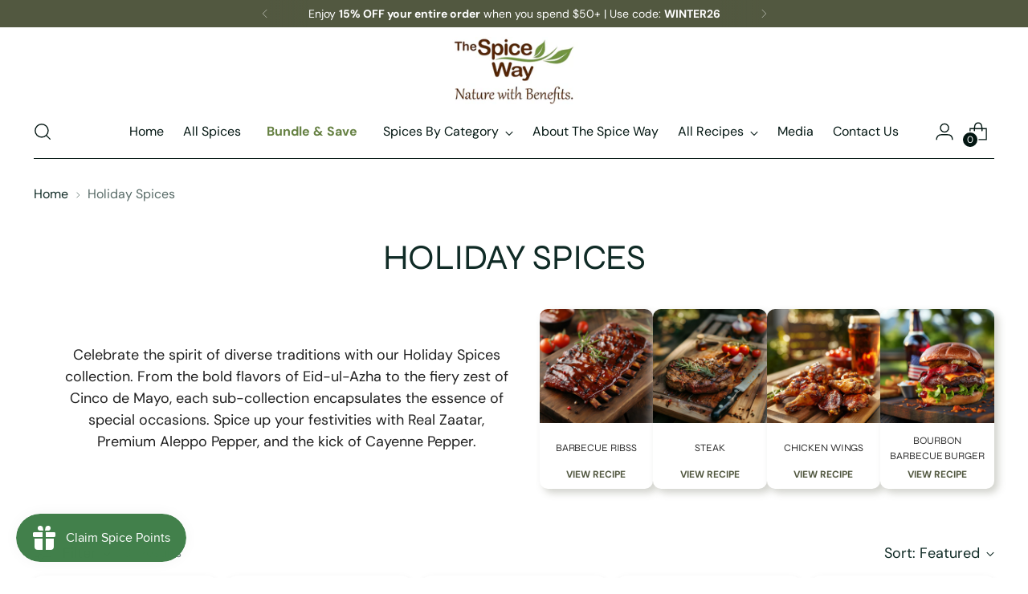

--- FILE ---
content_type: text/html; charset=utf-8
request_url: https://thespiceway.com/collections/holiday-spices
body_size: 51524
content:
<!doctype html>
<html class="no-js" lang="en" style="--announcement-height: 1px;">
  <head>
    <meta charset="UTF-8">
    <meta http-equiv="X-UA-Compatible" content="IE=edge,chrome=1">
    <meta name="viewport" content="width=device-width,initial-scale=1">
    




  <meta name="description" content="&lt;span class=&quot;NormalTextRun SCXW11469527 BCX9&quot; data-mce-fragment=&quot;1&quot;&gt;Celebrate the spirit of diverse traditions with our Holiday Spices collection. From the bold flavors of Eid-&lt;/span&gt;&lt;span class=&quot;NormalTextRun SpellingErrorV2Themed SCXW11469527 BCX9&quot; data-mce-fragment=&quot;1&quot;&gt;ul&lt;/span&gt;&lt;span class=&quot;NormalTextRun SCXW11469527 BCX9&quot; data-mce-fragment=&quot;1&quot;&gt;-Azha to the fiery zest of Cinco de Mayo, each sub-collection encapsulates the essence of special occasions. Spice up your festivities with Real Zaatar, Premium Aleppo Pepper, and the kick of Cayenne Pepper. &lt;/span&gt;">


    <!-- Hotjar Tracking Code for https://thespiceway.com/ -->
    <script>
      (function(h,o,t,j,a,r){
          h.hj=h.hj||function(){(h.hj.q=h.hj.q||[]).push(arguments)};
          h._hjSettings={hjid:3632656,hjsv:6};
          a=o.getElementsByTagName('head')[0];
          r=o.createElement('script');r.async=1;
          r.src=t+h._hjSettings.hjid+j+h._hjSettings.hjsv;
          a.appendChild(r);
      })(window,document,'https://static.hotjar.com/c/hotjar-','.js?sv=');
    </script>

    <link rel="canonical" href="https://thespiceway.com/collections/holiday-spices">
    <link rel="preconnect" href="https://cdn.shopify.com" crossorigin><link rel="shortcut icon" href="//thespiceway.com/cdn/shop/files/fav.png?crop=center&height=32&v=1633805154&width=32" type="image/png"><title>Holiday Spices
&ndash; The Spice Way - Nature with Benefits</title>
    





  
  




<meta property="og:url" content="https://thespiceway.com/collections/holiday-spices">
<meta property="og:site_name" content="The Spice Way - Nature with Benefits">
<meta property="og:type" content="website">
<meta property="og:title" content="Holiday Spices">
<meta property="og:description" content="Celebrate the spirit of diverse traditions with our Holiday Spices collection. From the bold flavors of Eid-ul-Azha to the fiery zest of Cinco de Mayo, each sub-collection encapsulates the essence of special occasions. Spice up your festivities with Real Zaatar, Premium Aleppo Pepper, and the kick of Cayenne Pepper. ">
<meta property="og:image" content="http://thespiceway.com/cdn/shop/files/logo_slogan_copy_48dda070-f2ca-49e4-8450-8a42fe3fcb8e_1200x628_pad_fff.jpg?v=1632591699">
<meta property="og:image:secure_url" content="https://thespiceway.com/cdn/shop/files/logo_slogan_copy_48dda070-f2ca-49e4-8450-8a42fe3fcb8e_1200x628_pad_fff.jpg?v=1632591699">



<meta name="twitter:title" content="Holiday Spices">
<meta name="twitter:description" content="Celebrate the spirit of diverse traditions with our Holiday Spices collection. From the bold flavors of Eid-ul-Azha to the fiery zest of Cinco de Mayo, each sub-collection encapsulates the essence of special occasions. Spice up your festivities with Real Zaatar, Premium Aleppo Pepper, and the kick of Cayenne Pepper. ">
<meta name="twitter:card" content="summary_large_image">
<meta name="twitter:image" content="https://thespiceway.com/cdn/shop/files/logo_slogan_copy_48dda070-f2ca-49e4-8450-8a42fe3fcb8e_1200x628_pad_fff.jpg?v=1632591699">
<meta name="twitter:image:width" content="480">
<meta name="twitter:image:height" content="480">

    <script>
  console.log('Stiletto v2.2.2 by Fluorescent');

  document.documentElement.className = document.documentElement.className.replace('no-js', '');
  if (window.matchMedia(`(prefers-reduced-motion: reduce)`) === true || window.matchMedia(`(prefers-reduced-motion: reduce)`).matches === true) {
    document.documentElement.classList.add('prefers-reduced-motion');
  } else {
    document.documentElement.classList.add('do-anim');
  }

  window.theme = {
    version: 'v2.2.2',
    themeName: 'Stiletto',
    moneyFormat: "${{amount}}",
    strings: {
      name: "The Spice Way - Nature with Benefits",
      accessibility: {
        play_video: "Play",
        pause_video: "Pause",
        range_lower: "Lower",
        range_upper: "Upper"
      },
      product: {
        no_shipping_rates: "Shipping rate unavailable",
        country_placeholder: "Country\/Region",
        review: "Write a review"
      },
      products: {
        product: {
          unavailable: "Unavailable",
          unitPrice: "Unit price",
          unitPriceSeparator: "per",
          sku: "SKU"
        }
      },
      cart: {
        editCartNote: "Edit order notes",
        addCartNote: "Add order notes",
        quantityError: "You have the maximum number of this product in your cart"
      },
      pagination: {
        viewing: "You’re viewing {{ of }} of {{ total }}",
        products: "products",
        results: "results"
      }
    },
    routes: {
      root: "/",
      cart: {
        base: "/cart",
        add: "/cart/add",
        change: "/cart/change",
        update: "/cart/update",
        clear: "/cart/clear",
        // Manual routes until Shopify adds support
        shipping: "/cart/shipping_rates",
      },
      // Manual routes until Shopify adds support
      products: "/products",
      productRecommendations: "/recommendations/products",
      predictive_search_url: '/search/suggest',
    },
    icons: {
      chevron: "\u003cspan class=\"icon icon-new icon-chevron \"\u003e\n  \u003csvg viewBox=\"0 0 24 24\" fill=\"none\" xmlns=\"http:\/\/www.w3.org\/2000\/svg\"\u003e\u003cpath d=\"M1.875 7.438 12 17.563 22.125 7.438\" stroke=\"currentColor\" stroke-width=\"2\"\/\u003e\u003c\/svg\u003e\n\u003c\/span\u003e\n\n",
      close: "\u003cspan class=\"icon icon-new icon-close \"\u003e\n  \u003csvg viewBox=\"0 0 24 24\" fill=\"none\" xmlns=\"http:\/\/www.w3.org\/2000\/svg\"\u003e\u003cpath d=\"M2.66 1.34 2 .68.68 2l.66.66 1.32-1.32zm18.68 21.32.66.66L23.32 22l-.66-.66-1.32 1.32zm1.32-20 .66-.66L22 .68l-.66.66 1.32 1.32zM1.34 21.34.68 22 2 23.32l.66-.66-1.32-1.32zm0-18.68 10 10 1.32-1.32-10-10-1.32 1.32zm11.32 10 10-10-1.32-1.32-10 10 1.32 1.32zm-1.32-1.32-10 10 1.32 1.32 10-10-1.32-1.32zm0 1.32 10 10 1.32-1.32-10-10-1.32 1.32z\" fill=\"currentColor\"\/\u003e\u003c\/svg\u003e\n\u003c\/span\u003e\n\n",
      zoom: "\u003cspan class=\"icon icon-new icon-zoom \"\u003e\n  \u003csvg viewBox=\"0 0 24 24\" fill=\"none\" xmlns=\"http:\/\/www.w3.org\/2000\/svg\"\u003e\u003cpath d=\"M10.3,19.71c5.21,0,9.44-4.23,9.44-9.44S15.51,.83,10.3,.83,.86,5.05,.86,10.27s4.23,9.44,9.44,9.44Z\" fill=\"none\" stroke=\"currentColor\" stroke-linecap=\"round\" stroke-miterlimit=\"10\" stroke-width=\"1.63\"\/\u003e\n          \u003cpath d=\"M5.05,10.27H15.54\" fill=\"none\" stroke=\"currentColor\" stroke-miterlimit=\"10\" stroke-width=\"1.63\"\/\u003e\n          \u003cpath class=\"cross-up\" d=\"M10.3,5.02V15.51\" fill=\"none\" stroke=\"currentColor\" stroke-miterlimit=\"10\" stroke-width=\"1.63\"\/\u003e\n          \u003cpath d=\"M16.92,16.9l6.49,6.49\" fill=\"none\" stroke=\"currentColor\" stroke-miterlimit=\"10\" stroke-width=\"1.63\"\/\u003e\u003c\/svg\u003e\n\u003c\/span\u003e\n\n"
    },
    coreData: {
      n: "Stiletto",
      v: "v2.2.2",
    }
  }

  
</script>

    <style>
  @font-face {
  font-family: Syne;
  font-weight: 700;
  font-style: normal;
  font-display: swap;
  src: url("//thespiceway.com/cdn/fonts/syne/syne_n7.71bcf7e9318b7a8ce2a714f6d6108b998ecf2290.woff2") format("woff2"),
       url("//thespiceway.com/cdn/fonts/syne/syne_n7.7c2f6db20e5c34357b8b752313646e67963ba59e.woff") format("woff");
}

  @font-face {
  font-family: Syne;
  font-weight: 400;
  font-style: normal;
  font-display: swap;
  src: url("//thespiceway.com/cdn/fonts/syne/syne_n4.b88e400e60fde51acd23784507dc72a10cff7882.woff2") format("woff2"),
       url("//thespiceway.com/cdn/fonts/syne/syne_n4.fc46970f0481adc9a91ff9453a41482f867a751c.woff") format("woff");
}

  
  @font-face {
  font-family: "DM Sans";
  font-weight: 400;
  font-style: normal;
  font-display: swap;
  src: url("//thespiceway.com/cdn/fonts/dm_sans/dmsans_n4.ec80bd4dd7e1a334c969c265873491ae56018d72.woff2") format("woff2"),
       url("//thespiceway.com/cdn/fonts/dm_sans/dmsans_n4.87bdd914d8a61247b911147ae68e754d695c58a6.woff") format("woff");
}

  @font-face {
  font-family: "DM Sans";
  font-weight: 700;
  font-style: normal;
  font-display: swap;
  src: url("//thespiceway.com/cdn/fonts/dm_sans/dmsans_n7.97e21d81502002291ea1de8aefb79170c6946ce5.woff2") format("woff2"),
       url("//thespiceway.com/cdn/fonts/dm_sans/dmsans_n7.af5c214f5116410ca1d53a2090665620e78e2e1b.woff") format("woff");
}

  @font-face {
  font-family: "DM Sans";
  font-weight: 400;
  font-style: italic;
  font-display: swap;
  src: url("//thespiceway.com/cdn/fonts/dm_sans/dmsans_i4.b8fe05e69ee95d5a53155c346957d8cbf5081c1a.woff2") format("woff2"),
       url("//thespiceway.com/cdn/fonts/dm_sans/dmsans_i4.403fe28ee2ea63e142575c0aa47684d65f8c23a0.woff") format("woff");
}

  @font-face {
  font-family: "DM Sans";
  font-weight: 700;
  font-style: italic;
  font-display: swap;
  src: url("//thespiceway.com/cdn/fonts/dm_sans/dmsans_i7.52b57f7d7342eb7255084623d98ab83fd96e7f9b.woff2") format("woff2"),
       url("//thespiceway.com/cdn/fonts/dm_sans/dmsans_i7.d5e14ef18a1d4a8ce78a4187580b4eb1759c2eda.woff") format("woff");
}


  :root {
    --color-text: #102b26;
    --color-text-8-percent: rgba(16, 43, 38, 0.08);  
    --color-text-alpha: rgba(16, 43, 38, 0.35);
    --color-text-meta: rgba(16, 43, 38, 0.6);
    --color-text-link: #102b26;
    --color-text-error: #D02F2E;
    --color-text-success: #478947;

    --color-background: #ffffff;
    --color-background-semi-transparent-80: rgba(255, 255, 255, 0.8);
    --color-background-semi-transparent-90: rgba(255, 255, 255, 0.9);

    --color-background-transparent: rgba(255, 255, 255, 0);
    --color-border: #bdbfbf;
    --color-border-meta: rgba(189, 191, 191, 0.6);
    --color-overlay: rgba(0, 0, 0, 0.7);

    --color-background-meta: #f5f5f5;
    --color-background-meta-alpha: rgba(245, 245, 245, 0.6);
    --color-background-darker-meta: #e8e8e8;
    --color-background-darker-meta-alpha: rgba(232, 232, 232, 0.6);
    --color-background-placeholder: #e8e8e8;
    --color-background-placeholder-lighter: #f0f0f0;
    --color-foreground-placeholder: rgba(16, 43, 38, 0.4);

    --color-border-input: #bdbfbf;
    --color-border-input-alpha: rgba(189, 191, 191, 0.25);
    --color-text-input: #102b26;
    --color-text-input-alpha: rgba(16, 43, 38, 0.04);

    --color-text-button: #daf4b1;

    --color-background-button: #113035;
    --color-background-button-alpha: rgba(17, 48, 53, 0.6);
    --color-background-outline-button-alpha: rgba(17, 48, 53, 0.1);
    --color-background-button-hover: #2a7682;

    --color-icon: rgba(16, 43, 38, 0.4);
    --color-icon-darker: rgba(16, 43, 38, 0.6);

    --color-text-sale-badge: #C31818;
    --color-background-sold-badge: #414141;
    --color-text-sold-badge: #ffffff;

    --color-text-header: #031612;
    --color-text-header-half-transparent: rgba(3, 22, 18, 0.5);

    --color-background-header: #ffffff;
    --color-background-header-transparent: rgba(255, 255, 255, 0);
    --color-icon-header: #031612;
    --color-shadow-header: rgba(0, 0, 0, 0.15);

    --color-background-footer: #6b705c;
    --color-text-footer: #ffffff;
    --color-text-footer-subdued: rgba(255, 255, 255, 0.7);

    --color-products-sale-price: #C31818;
    --color-products-rating-star: #000000;

    --color-products-stock-good: #3c9342;
    --color-products-stock-medium: #A77A06;
    --color-products-stock-bad: #A70100;
    --color-products-stock-bad: #A70100;

    --font-logo: Syne, sans-serif;
    --font-logo-weight: 700;
    --font-logo-style: normal;
    --logo-text-transform: uppercase;
    --logo-letter-spacing: 0.0em;

    --font-heading: Syne, sans-serif;
    --font-heading-weight: 400;
    --font-heading-style: normal;
    --font-heading-text-transform: uppercase;
    --font-heading-base-letter-spacing: -0.01em;
    --font-heading-base-size: 44px;

    --font-body: "DM Sans", sans-serif;
    --font-body-weight: 400;
    --font-body-style: normal;
    --font-body-italic: italic;
    --font-body-bold-weight: 700;
    --font-body-base-letter-spacing: 0.0em;
    --font-body-base-size: 18px;

    /* Typography */
    --line-height-heading: 1.1;
    --line-height-subheading: 1.33;
    --line-height-body: 1.5;

    --logo-font-size: 
clamp(1.96875rem, 1.6191298342541436rem + 1.4917127071823204vw, 2.8125rem)
;

    --font-size-navigation-base: 16px;
    --font-navigation-base-letter-spacing: 0.0em;
    --font-navigation-base-text-transform: none;

    --font-size-heading-display-1: 
clamp(3.465rem, 3.1915193370165746rem + 1.1668508287292818vw, 4.125rem)
;
    --font-size-heading-display-2: 
clamp(3.07923rem, 2.8361968508287294rem + 1.0369414364640883vw, 3.66575rem)
;
    --font-size-heading-display-3: 
clamp(2.694846rem, 2.4821509723756905rem + 0.9074987845303868vw, 3.20815rem)
;
    --font-size-heading-1-base: 
clamp(2.31rem, 2.12767955801105rem + 0.7779005524861878vw, 2.75rem)
;
    --font-size-heading-2-base: 
clamp(2.02125rem, 1.8617196132596685rem + 0.6806629834254144vw, 2.40625rem)
;
    --font-size-heading-3-base: 
clamp(1.7325rem, 1.5957596685082873rem + 0.5834254143646409vw, 2.0625rem)
;
    --font-size-heading-4-base: 
clamp(1.34673rem, 1.240437182320442rem + 0.4535160220994475vw, 1.60325rem)
;
    --font-size-heading-5-base: 
clamp(1.155rem, 1.063839779005525rem + 0.3889502762430939vw, 1.375rem)
;
    --font-size-heading-6-base: 
clamp(0.96096rem, 0.8851146961325966rem + 0.32360662983425414vw, 1.144rem)
;
    --font-size-body-400: 
clamp(1.5931125rem, 1.4766190607734806rem + 0.4970386740331492vw, 1.87425rem)
;
    --font-size-body-350: 
clamp(1.48696875rem, 1.3782368784530388rem + 0.4639226519337017vw, 1.749375rem)
;
    --font-size-body-300: 
clamp(1.380825rem, 1.2798546961325967rem + 0.4308066298342542vw, 1.6245rem)
;
    --font-size-body-250: 
clamp(1.27468125rem, 1.1814725138121547rem + 0.3976906077348066vw, 1.499625rem)
;
    --font-size-body-200: 
clamp(1.1685375rem, 1.0830903314917126rem + 0.3645745856353591vw, 1.37475rem)
;
    --font-size-body-150: 
clamp(1.06239375rem, 0.9847081491712707rem + 0.3314585635359116vw, 1.249875rem)
;
    --font-size-body-100: 
clamp(0.95625rem, 0.8863259668508288rem + 0.29834254143646405vw, 1.125rem)
;
    --font-size-body-75: 
clamp(0.84915rem, 0.7870574585635359rem + 0.2649281767955801vw, 0.999rem)
;
    --font-size-body-60: 
clamp(0.78622875rem, 0.7287372099447513rem + 0.2452972375690608vw, 0.924975rem)
;
    --font-size-body-50: 
clamp(0.74300625rem, 0.6886752762430939rem + 0.2318121546961326vw, 0.874125rem)
;
    --font-size-body-25: 
clamp(0.6904125rem, 0.6399273480662984rem + 0.2154033149171271vw, 0.81225rem)
;
    --font-size-body-20: 
clamp(0.6368625rem, 0.590293093922652rem + 0.1986961325966851vw, 0.74925rem)
;

    /* Buttons */
    
      --button-padding-multiplier: 1;
      --font-size-button: var(--font-size-body-50);
      --font-size-button-x-small: var(--font-size-body-25);
    

    --font-button-text-transform: uppercase;
    --button-letter-spacing: 0.0em;
    --line-height-button: 1.45;

    /* Product badges */
    
      --font-size-product-badge: var(--font-size-body-20);
    

    --font-product-badge-text-transform: uppercase;

    /* Product listing titles */
    
      --font-size-listing-title: var(--font-size-body-60);
    

    --font-product-listing-title-text-transform: uppercase;
    --font-product-listing-title-base-letter-spacing: 0.0em;

    /* Shopify pay specific */
    --payment-terms-background-color: #f5f5f5;
  }

  @supports not (font-size: clamp(10px, 3.3vw, 20px)) {
    :root {
      --logo-font-size: 
2.390625rem
;
      --font-size-heading-display-1: 
3.795rem
;
      --font-size-heading-display-2: 
3.37249rem
;
      --font-size-heading-display-3: 
2.951498rem
;
      --font-size-heading-1-base: 
2.53rem
;
      --font-size-heading-2-base: 
2.21375rem
;
      --font-size-heading-3-base: 
1.8975rem
;
      --font-size-heading-4-base: 
1.47499rem
;
      --font-size-heading-5-base: 
1.265rem
;
      --font-size-heading-6-base: 
1.05248rem
;
      --font-size-body-400: 
1.73368125rem
;
      --font-size-body-350: 
1.618171875rem
;
      --font-size-body-300: 
1.5026625rem
;
      --font-size-body-250: 
1.387153125rem
;
      --font-size-body-200: 
1.27164375rem
;
      --font-size-body-150: 
1.156134375rem
;
      --font-size-body-100: 
1.040625rem
;
      --font-size-body-75: 
0.924075rem
;
      --font-size-body-60: 
0.855601875rem
;
      --font-size-body-50: 
0.808565625rem
;
      --font-size-body-25: 
0.75133125rem
;
      --font-size-body-20: 
0.69305625rem
;
    }
  }.product-badge[data-handle="responsible"]{
        color: #3c9342;
      }
    
.product-badge[data-handle="best-seller"]{
        color: #01150f;
      }
    
.product-badge[data-handle="new"]{
        color: #01150f;
      }
    

</style>

<script>
  flu = window.flu || {};
  flu.chunks = {
    photoswipe: "//thespiceway.com/cdn/shop/t/311/assets/photoswipe-chunk.js?v=5630051195468424621767795799",
    swiper: "//thespiceway.com/cdn/shop/t/311/assets/swiper-chunk.js?v=73725226959832986321767795799",
    nouislider: "//thespiceway.com/cdn/shop/t/311/assets/nouislider-chunk.js?v=119160367387469102641767795799",
    polyfillInert: "//thespiceway.com/cdn/shop/t/311/assets/polyfill-inert-chunk.js?v=9775187524458939151767795799",
    polyfillResizeObserver: "//thespiceway.com/cdn/shop/t/311/assets/polyfill-resize-observer-chunk.js?v=49253094118087005231767795799",
  };
</script>





  <script type="module" src="//thespiceway.com/cdn/shop/t/311/assets/theme.min.js?v=115182217841679667051767795799"></script>






  <div data-gb-custom-block data-tag="assign" data-useCustomEvents="true"></div>

  <script src="//thespiceway.com/cdn/shop/t/311/assets/custom-events.js?v=154300639337437636561767795799" defer></script>


<meta name="viewport" content="width=device-width,initial-scale=1">
<script defer>
  var defineVH = function () {
    document.documentElement.style.setProperty('--vh', window.innerHeight * 0.01 + 'px');
  };
  window.addEventListener('resize', defineVH);
  window.addEventListener('orientationchange', defineVH);
  defineVH();
</script>

<link href="//thespiceway.com/cdn/shop/t/311/assets/theme.css?v=64025673118348698151767795799" rel="stylesheet" type="text/css" media="all" />
<link href="//thespiceway.com/cdn/shop/t/311/assets/custom.css?v=79041246107538469851767795799" rel="stylesheet" type="text/css" media="all" />
<script>window.performance && window.performance.mark && window.performance.mark('shopify.content_for_header.start');</script><meta name="google-site-verification" content="9MYV2xFd1EHJhXFzaJwyNlL3XBq9TqelwTslwX80yEw">
<meta name="facebook-domain-verification" content="5dolh69xg2gtd8941z8tlip7jgdhcb">
<meta id="shopify-digital-wallet" name="shopify-digital-wallet" content="/5312479325/digital_wallets/dialog">
<meta name="shopify-checkout-api-token" content="48b8c9535f7a62860a8169b8edd77eba">
<meta id="in-context-paypal-metadata" data-shop-id="5312479325" data-venmo-supported="false" data-environment="production" data-locale="en_US" data-paypal-v4="true" data-currency="USD">
<link rel="alternate" type="application/atom+xml" title="Feed" href="/collections/holiday-spices.atom" />
<link rel="next" href="/collections/holiday-spices?page=2">
<link rel="alternate" type="application/json+oembed" href="https://thespiceway.com/collections/holiday-spices.oembed">
<script async="async" src="/checkouts/internal/preloads.js?locale=en-US"></script>
<link rel="preconnect" href="https://shop.app" crossorigin="anonymous">
<script async="async" src="https://shop.app/checkouts/internal/preloads.js?locale=en-US&shop_id=5312479325" crossorigin="anonymous"></script>
<script id="apple-pay-shop-capabilities" type="application/json">{"shopId":5312479325,"countryCode":"US","currencyCode":"USD","merchantCapabilities":["supports3DS"],"merchantId":"gid:\/\/shopify\/Shop\/5312479325","merchantName":"The Spice Way - Nature with Benefits","requiredBillingContactFields":["postalAddress","email"],"requiredShippingContactFields":["postalAddress","email"],"shippingType":"shipping","supportedNetworks":["visa","masterCard","amex","discover","elo","jcb"],"total":{"type":"pending","label":"The Spice Way - Nature with Benefits","amount":"1.00"},"shopifyPaymentsEnabled":true,"supportsSubscriptions":true}</script>
<script id="shopify-features" type="application/json">{"accessToken":"48b8c9535f7a62860a8169b8edd77eba","betas":["rich-media-storefront-analytics"],"domain":"thespiceway.com","predictiveSearch":true,"shopId":5312479325,"locale":"en"}</script>
<script>var Shopify = Shopify || {};
Shopify.shop = "the-spice-way-nature-with-benefits.myshopify.com";
Shopify.locale = "en";
Shopify.currency = {"active":"USD","rate":"1.0"};
Shopify.country = "US";
Shopify.theme = {"name":"Urtasker - Winter ","id":156134998265,"schema_name":"Stiletto","schema_version":"2.2.2","theme_store_id":1621,"role":"main"};
Shopify.theme.handle = "null";
Shopify.theme.style = {"id":null,"handle":null};
Shopify.cdnHost = "thespiceway.com/cdn";
Shopify.routes = Shopify.routes || {};
Shopify.routes.root = "/";</script>
<script type="module">!function(o){(o.Shopify=o.Shopify||{}).modules=!0}(window);</script>
<script>!function(o){function n(){var o=[];function n(){o.push(Array.prototype.slice.apply(arguments))}return n.q=o,n}var t=o.Shopify=o.Shopify||{};t.loadFeatures=n(),t.autoloadFeatures=n()}(window);</script>
<script>
  window.ShopifyPay = window.ShopifyPay || {};
  window.ShopifyPay.apiHost = "shop.app\/pay";
  window.ShopifyPay.redirectState = null;
</script>
<script id="shop-js-analytics" type="application/json">{"pageType":"collection"}</script>
<script defer="defer" async type="module" src="//thespiceway.com/cdn/shopifycloud/shop-js/modules/v2/client.init-shop-cart-sync_IZsNAliE.en.esm.js"></script>
<script defer="defer" async type="module" src="//thespiceway.com/cdn/shopifycloud/shop-js/modules/v2/chunk.common_0OUaOowp.esm.js"></script>
<script type="module">
  await import("//thespiceway.com/cdn/shopifycloud/shop-js/modules/v2/client.init-shop-cart-sync_IZsNAliE.en.esm.js");
await import("//thespiceway.com/cdn/shopifycloud/shop-js/modules/v2/chunk.common_0OUaOowp.esm.js");

  window.Shopify.SignInWithShop?.initShopCartSync?.({"fedCMEnabled":true,"windoidEnabled":true});

</script>
<script>
  window.Shopify = window.Shopify || {};
  if (!window.Shopify.featureAssets) window.Shopify.featureAssets = {};
  window.Shopify.featureAssets['shop-js'] = {"shop-cart-sync":["modules/v2/client.shop-cart-sync_DLOhI_0X.en.esm.js","modules/v2/chunk.common_0OUaOowp.esm.js"],"init-fed-cm":["modules/v2/client.init-fed-cm_C6YtU0w6.en.esm.js","modules/v2/chunk.common_0OUaOowp.esm.js"],"shop-button":["modules/v2/client.shop-button_BCMx7GTG.en.esm.js","modules/v2/chunk.common_0OUaOowp.esm.js"],"shop-cash-offers":["modules/v2/client.shop-cash-offers_BT26qb5j.en.esm.js","modules/v2/chunk.common_0OUaOowp.esm.js","modules/v2/chunk.modal_CGo_dVj3.esm.js"],"init-windoid":["modules/v2/client.init-windoid_B9PkRMql.en.esm.js","modules/v2/chunk.common_0OUaOowp.esm.js"],"init-shop-email-lookup-coordinator":["modules/v2/client.init-shop-email-lookup-coordinator_DZkqjsbU.en.esm.js","modules/v2/chunk.common_0OUaOowp.esm.js"],"shop-toast-manager":["modules/v2/client.shop-toast-manager_Di2EnuM7.en.esm.js","modules/v2/chunk.common_0OUaOowp.esm.js"],"shop-login-button":["modules/v2/client.shop-login-button_BtqW_SIO.en.esm.js","modules/v2/chunk.common_0OUaOowp.esm.js","modules/v2/chunk.modal_CGo_dVj3.esm.js"],"avatar":["modules/v2/client.avatar_BTnouDA3.en.esm.js"],"pay-button":["modules/v2/client.pay-button_CWa-C9R1.en.esm.js","modules/v2/chunk.common_0OUaOowp.esm.js"],"init-shop-cart-sync":["modules/v2/client.init-shop-cart-sync_IZsNAliE.en.esm.js","modules/v2/chunk.common_0OUaOowp.esm.js"],"init-customer-accounts":["modules/v2/client.init-customer-accounts_DenGwJTU.en.esm.js","modules/v2/client.shop-login-button_BtqW_SIO.en.esm.js","modules/v2/chunk.common_0OUaOowp.esm.js","modules/v2/chunk.modal_CGo_dVj3.esm.js"],"init-shop-for-new-customer-accounts":["modules/v2/client.init-shop-for-new-customer-accounts_JdHXxpS9.en.esm.js","modules/v2/client.shop-login-button_BtqW_SIO.en.esm.js","modules/v2/chunk.common_0OUaOowp.esm.js","modules/v2/chunk.modal_CGo_dVj3.esm.js"],"init-customer-accounts-sign-up":["modules/v2/client.init-customer-accounts-sign-up_D6__K_p8.en.esm.js","modules/v2/client.shop-login-button_BtqW_SIO.en.esm.js","modules/v2/chunk.common_0OUaOowp.esm.js","modules/v2/chunk.modal_CGo_dVj3.esm.js"],"checkout-modal":["modules/v2/client.checkout-modal_C_ZQDY6s.en.esm.js","modules/v2/chunk.common_0OUaOowp.esm.js","modules/v2/chunk.modal_CGo_dVj3.esm.js"],"shop-follow-button":["modules/v2/client.shop-follow-button_XetIsj8l.en.esm.js","modules/v2/chunk.common_0OUaOowp.esm.js","modules/v2/chunk.modal_CGo_dVj3.esm.js"],"lead-capture":["modules/v2/client.lead-capture_DvA72MRN.en.esm.js","modules/v2/chunk.common_0OUaOowp.esm.js","modules/v2/chunk.modal_CGo_dVj3.esm.js"],"shop-login":["modules/v2/client.shop-login_ClXNxyh6.en.esm.js","modules/v2/chunk.common_0OUaOowp.esm.js","modules/v2/chunk.modal_CGo_dVj3.esm.js"],"payment-terms":["modules/v2/client.payment-terms_CNlwjfZz.en.esm.js","modules/v2/chunk.common_0OUaOowp.esm.js","modules/v2/chunk.modal_CGo_dVj3.esm.js"]};
</script>
<script>(function() {
  var isLoaded = false;
  function asyncLoad() {
    if (isLoaded) return;
    isLoaded = true;
    var urls = ["https:\/\/www.neowauk.com\/EventProvider\/shopifymodelint_c4474the-spice-way-nature-with-benefits.myshopify.com.js?shop=the-spice-way-nature-with-benefits.myshopify.com","https:\/\/static.klaviyo.com\/onsite\/js\/klaviyo.js?company_id=RcSjT2\u0026shop=the-spice-way-nature-with-benefits.myshopify.com","https:\/\/cdn-bundler.nice-team.net\/app\/js\/bundler.js?shop=the-spice-way-nature-with-benefits.myshopify.com"];
    for (var i = 0; i < urls.length; i++) {
      var s = document.createElement('script');
      s.type = 'text/javascript';
      s.async = true;
      s.src = urls[i];
      var x = document.getElementsByTagName('script')[0];
      x.parentNode.insertBefore(s, x);
    }
  };
  if(window.attachEvent) {
    window.attachEvent('onload', asyncLoad);
  } else {
    window.addEventListener('load', asyncLoad, false);
  }
})();</script>
<script id="__st">var __st={"a":5312479325,"offset":-28800,"reqid":"1846271e-5455-4771-924e-d684753a84d7-1768394481","pageurl":"thespiceway.com\/collections\/holiday-spices","u":"7a4a2fab15a9","p":"collection","rtyp":"collection","rid":408898273529};</script>
<script>window.ShopifyPaypalV4VisibilityTracking = true;</script>
<script id="captcha-bootstrap">!function(){'use strict';const t='contact',e='account',n='new_comment',o=[[t,t],['blogs',n],['comments',n],[t,'customer']],c=[[e,'customer_login'],[e,'guest_login'],[e,'recover_customer_password'],[e,'create_customer']],r=t=>t.map((([t,e])=>`form[action*='/${t}']:not([data-nocaptcha='true']) input[name='form_type'][value='${e}']`)).join(','),a=t=>()=>t?[...document.querySelectorAll(t)].map((t=>t.form)):[];function s(){const t=[...o],e=r(t);return a(e)}const i='password',u='form_key',d=['recaptcha-v3-token','g-recaptcha-response','h-captcha-response',i],f=()=>{try{return window.sessionStorage}catch{return}},m='__shopify_v',_=t=>t.elements[u];function p(t,e,n=!1){try{const o=window.sessionStorage,c=JSON.parse(o.getItem(e)),{data:r}=function(t){const{data:e,action:n}=t;return t[m]||n?{data:e,action:n}:{data:t,action:n}}(c);for(const[e,n]of Object.entries(r))t.elements[e]&&(t.elements[e].value=n);n&&o.removeItem(e)}catch(o){console.error('form repopulation failed',{error:o})}}const l='form_type',E='cptcha';function T(t){t.dataset[E]=!0}const w=window,h=w.document,L='Shopify',v='ce_forms',y='captcha';let A=!1;((t,e)=>{const n=(g='f06e6c50-85a8-45c8-87d0-21a2b65856fe',I='https://cdn.shopify.com/shopifycloud/storefront-forms-hcaptcha/ce_storefront_forms_captcha_hcaptcha.v1.5.2.iife.js',D={infoText:'Protected by hCaptcha',privacyText:'Privacy',termsText:'Terms'},(t,e,n)=>{const o=w[L][v],c=o.bindForm;if(c)return c(t,g,e,D).then(n);var r;o.q.push([[t,g,e,D],n]),r=I,A||(h.body.append(Object.assign(h.createElement('script'),{id:'captcha-provider',async:!0,src:r})),A=!0)});var g,I,D;w[L]=w[L]||{},w[L][v]=w[L][v]||{},w[L][v].q=[],w[L][y]=w[L][y]||{},w[L][y].protect=function(t,e){n(t,void 0,e),T(t)},Object.freeze(w[L][y]),function(t,e,n,w,h,L){const[v,y,A,g]=function(t,e,n){const i=e?o:[],u=t?c:[],d=[...i,...u],f=r(d),m=r(i),_=r(d.filter((([t,e])=>n.includes(e))));return[a(f),a(m),a(_),s()]}(w,h,L),I=t=>{const e=t.target;return e instanceof HTMLFormElement?e:e&&e.form},D=t=>v().includes(t);t.addEventListener('submit',(t=>{const e=I(t);if(!e)return;const n=D(e)&&!e.dataset.hcaptchaBound&&!e.dataset.recaptchaBound,o=_(e),c=g().includes(e)&&(!o||!o.value);(n||c)&&t.preventDefault(),c&&!n&&(function(t){try{if(!f())return;!function(t){const e=f();if(!e)return;const n=_(t);if(!n)return;const o=n.value;o&&e.removeItem(o)}(t);const e=Array.from(Array(32),(()=>Math.random().toString(36)[2])).join('');!function(t,e){_(t)||t.append(Object.assign(document.createElement('input'),{type:'hidden',name:u})),t.elements[u].value=e}(t,e),function(t,e){const n=f();if(!n)return;const o=[...t.querySelectorAll(`input[type='${i}']`)].map((({name:t})=>t)),c=[...d,...o],r={};for(const[a,s]of new FormData(t).entries())c.includes(a)||(r[a]=s);n.setItem(e,JSON.stringify({[m]:1,action:t.action,data:r}))}(t,e)}catch(e){console.error('failed to persist form',e)}}(e),e.submit())}));const S=(t,e)=>{t&&!t.dataset[E]&&(n(t,e.some((e=>e===t))),T(t))};for(const o of['focusin','change'])t.addEventListener(o,(t=>{const e=I(t);D(e)&&S(e,y())}));const B=e.get('form_key'),M=e.get(l),P=B&&M;t.addEventListener('DOMContentLoaded',(()=>{const t=y();if(P)for(const e of t)e.elements[l].value===M&&p(e,B);[...new Set([...A(),...v().filter((t=>'true'===t.dataset.shopifyCaptcha))])].forEach((e=>S(e,t)))}))}(h,new URLSearchParams(w.location.search),n,t,e,['guest_login'])})(!0,!0)}();</script>
<script integrity="sha256-4kQ18oKyAcykRKYeNunJcIwy7WH5gtpwJnB7kiuLZ1E=" data-source-attribution="shopify.loadfeatures" defer="defer" src="//thespiceway.com/cdn/shopifycloud/storefront/assets/storefront/load_feature-a0a9edcb.js" crossorigin="anonymous"></script>
<script crossorigin="anonymous" defer="defer" src="//thespiceway.com/cdn/shopifycloud/storefront/assets/shopify_pay/storefront-65b4c6d7.js?v=20250812"></script>
<script data-source-attribution="shopify.dynamic_checkout.dynamic.init">var Shopify=Shopify||{};Shopify.PaymentButton=Shopify.PaymentButton||{isStorefrontPortableWallets:!0,init:function(){window.Shopify.PaymentButton.init=function(){};var t=document.createElement("script");t.src="https://thespiceway.com/cdn/shopifycloud/portable-wallets/latest/portable-wallets.en.js",t.type="module",document.head.appendChild(t)}};
</script>
<script data-source-attribution="shopify.dynamic_checkout.buyer_consent">
  function portableWalletsHideBuyerConsent(e){var t=document.getElementById("shopify-buyer-consent"),n=document.getElementById("shopify-subscription-policy-button");t&&n&&(t.classList.add("hidden"),t.setAttribute("aria-hidden","true"),n.removeEventListener("click",e))}function portableWalletsShowBuyerConsent(e){var t=document.getElementById("shopify-buyer-consent"),n=document.getElementById("shopify-subscription-policy-button");t&&n&&(t.classList.remove("hidden"),t.removeAttribute("aria-hidden"),n.addEventListener("click",e))}window.Shopify?.PaymentButton&&(window.Shopify.PaymentButton.hideBuyerConsent=portableWalletsHideBuyerConsent,window.Shopify.PaymentButton.showBuyerConsent=portableWalletsShowBuyerConsent);
</script>
<script data-source-attribution="shopify.dynamic_checkout.cart.bootstrap">document.addEventListener("DOMContentLoaded",(function(){function t(){return document.querySelector("shopify-accelerated-checkout-cart, shopify-accelerated-checkout")}if(t())Shopify.PaymentButton.init();else{new MutationObserver((function(e,n){t()&&(Shopify.PaymentButton.init(),n.disconnect())})).observe(document.body,{childList:!0,subtree:!0})}}));
</script>
<link id="shopify-accelerated-checkout-styles" rel="stylesheet" media="screen" href="https://thespiceway.com/cdn/shopifycloud/portable-wallets/latest/accelerated-checkout-backwards-compat.css" crossorigin="anonymous">
<style id="shopify-accelerated-checkout-cart">
        #shopify-buyer-consent {
  margin-top: 1em;
  display: inline-block;
  width: 100%;
}

#shopify-buyer-consent.hidden {
  display: none;
}

#shopify-subscription-policy-button {
  background: none;
  border: none;
  padding: 0;
  text-decoration: underline;
  font-size: inherit;
  cursor: pointer;
}

#shopify-subscription-policy-button::before {
  box-shadow: none;
}

      </style>

<script>window.performance && window.performance.mark && window.performance.mark('shopify.content_for_header.end');</script>
    <script type="text/javascript" async src="//thespiceway.com/cdn/shop/t/311/assets/jquery-3.6.0.min.js?v=115860211936397945481767795799"></script>
    <meta name="google-site-verification" content="BWiOSH9888dsLVRD9KAAx0o6V_8EtEZSxwugBcIeldU" />
  <!-- BEGIN app block: shopify://apps/judge-me-reviews/blocks/judgeme_core/61ccd3b1-a9f2-4160-9fe9-4fec8413e5d8 --><!-- Start of Judge.me Core -->






<link rel="dns-prefetch" href="https://cdnwidget.judge.me">
<link rel="dns-prefetch" href="https://cdn.judge.me">
<link rel="dns-prefetch" href="https://cdn1.judge.me">
<link rel="dns-prefetch" href="https://api.judge.me">

<script data-cfasync='false' class='jdgm-settings-script'>window.jdgmSettings={"pagination":5,"disable_web_reviews":false,"badge_no_review_text":"No reviews","badge_n_reviews_text":"{{ n }} review/reviews","badge_star_color":"#525840","hide_badge_preview_if_no_reviews":true,"badge_hide_text":false,"enforce_center_preview_badge":false,"widget_title":"Customer Reviews","widget_open_form_text":"Write a review","widget_close_form_text":"Cancel review","widget_refresh_page_text":"Refresh page","widget_summary_text":"Based on {{ number_of_reviews }} review/reviews","widget_no_review_text":"Be the first to write a review","widget_name_field_text":"Display name","widget_verified_name_field_text":"Verified Name (public)","widget_name_placeholder_text":"Display name","widget_required_field_error_text":"This field is required.","widget_email_field_text":"Email address","widget_verified_email_field_text":"Verified Email (private, can not be edited)","widget_email_placeholder_text":"Your email address","widget_email_field_error_text":"Please enter a valid email address.","widget_rating_field_text":"Rating","widget_review_title_field_text":"Review Title","widget_review_title_placeholder_text":"Give your review a title","widget_review_body_field_text":"Review content","widget_review_body_placeholder_text":"Start writing here...","widget_pictures_field_text":"Picture/Video (optional)","widget_submit_review_text":"Submit Review","widget_submit_verified_review_text":"Submit Verified Review","widget_submit_success_msg_with_auto_publish":"Thank you! Please refresh the page in a few moments to see your review. You can remove or edit your review by logging into \u003ca href='https://judge.me/login' target='_blank' rel='nofollow noopener'\u003eJudge.me\u003c/a\u003e","widget_submit_success_msg_no_auto_publish":"Thank you! Your review will be published as soon as it is approved by the shop admin. You can remove or edit your review by logging into \u003ca href='https://judge.me/login' target='_blank' rel='nofollow noopener'\u003eJudge.me\u003c/a\u003e","widget_show_default_reviews_out_of_total_text":"Showing {{ n_reviews_shown }} out of {{ n_reviews }} reviews.","widget_show_all_link_text":"Show all","widget_show_less_link_text":"Show less","widget_author_said_text":"{{ reviewer_name }} said:","widget_days_text":"{{ n }} days ago","widget_weeks_text":"{{ n }} week/weeks ago","widget_months_text":"{{ n }} month/months ago","widget_years_text":"{{ n }} year/years ago","widget_yesterday_text":"Yesterday","widget_today_text":"Today","widget_replied_text":"\u003e\u003e {{ shop_name }} replied:","widget_read_more_text":"Read more","widget_reviewer_name_as_initial":"","widget_rating_filter_color":"#fbcd0a","widget_rating_filter_see_all_text":"See all reviews","widget_sorting_most_recent_text":"Most Recent","widget_sorting_highest_rating_text":"Highest Rating","widget_sorting_lowest_rating_text":"Lowest Rating","widget_sorting_with_pictures_text":"Only Pictures","widget_sorting_most_helpful_text":"Most Helpful","widget_open_question_form_text":"Ask a question","widget_reviews_subtab_text":"Reviews","widget_questions_subtab_text":"Questions","widget_question_label_text":"Question","widget_answer_label_text":"Answer","widget_question_placeholder_text":"Write your question here","widget_submit_question_text":"Submit Question","widget_question_submit_success_text":"Thank you for your question! We will notify you once it gets answered.","widget_star_color":"#525840","verified_badge_text":"Verified","verified_badge_bg_color":"","verified_badge_text_color":"","verified_badge_placement":"left-of-reviewer-name","widget_review_max_height":"","widget_hide_border":false,"widget_social_share":false,"widget_thumb":false,"widget_review_location_show":false,"widget_location_format":"","all_reviews_include_out_of_store_products":true,"all_reviews_out_of_store_text":"(out of store)","all_reviews_pagination":100,"all_reviews_product_name_prefix_text":"about","enable_review_pictures":true,"enable_question_anwser":false,"widget_theme":"default","review_date_format":"mm/dd/yyyy","default_sort_method":"highest-rating","widget_product_reviews_subtab_text":"Product Reviews","widget_shop_reviews_subtab_text":"Shop Reviews","widget_other_products_reviews_text":"Reviews for other products","widget_store_reviews_subtab_text":"Store reviews","widget_no_store_reviews_text":"This store hasn't received any reviews yet","widget_web_restriction_product_reviews_text":"This product hasn't received any reviews yet","widget_no_items_text":"No items found","widget_show_more_text":"Show more","widget_write_a_store_review_text":"Write a Store Review","widget_other_languages_heading":"Reviews in Other Languages","widget_translate_review_text":"Translate review to {{ language }}","widget_translating_review_text":"Translating...","widget_show_original_translation_text":"Show original ({{ language }})","widget_translate_review_failed_text":"Review couldn't be translated.","widget_translate_review_retry_text":"Retry","widget_translate_review_try_again_later_text":"Try again later","show_product_url_for_grouped_product":false,"widget_sorting_pictures_first_text":"Pictures First","show_pictures_on_all_rev_page_mobile":false,"show_pictures_on_all_rev_page_desktop":false,"floating_tab_hide_mobile_install_preference":false,"floating_tab_button_name":"★ Reviews","floating_tab_title":"Let customers speak for us","floating_tab_button_color":"","floating_tab_button_background_color":"","floating_tab_url":"","floating_tab_url_enabled":false,"floating_tab_tab_style":"text","all_reviews_text_badge_text":"Customers rate us {{ shop.metafields.judgeme.all_reviews_rating | round: 1 }}/5 based on {{ shop.metafields.judgeme.all_reviews_count }} reviews.","all_reviews_text_badge_text_branded_style":"{{ shop.metafields.judgeme.all_reviews_rating | round: 1 }} out of 5 stars based on {{ shop.metafields.judgeme.all_reviews_count }} reviews","is_all_reviews_text_badge_a_link":false,"show_stars_for_all_reviews_text_badge":false,"all_reviews_text_badge_url":"","all_reviews_text_style":"branded","all_reviews_text_color_style":"custom","all_reviews_text_color":"#6B7940","all_reviews_text_show_jm_brand":true,"featured_carousel_show_header":true,"featured_carousel_title":"Let customers speak for us","testimonials_carousel_title":"Customers are saying","videos_carousel_title":"Real customer stories","cards_carousel_title":"Customers are saying","featured_carousel_count_text":"from {{ n }} reviews","featured_carousel_add_link_to_all_reviews_page":false,"featured_carousel_url":"","featured_carousel_show_images":true,"featured_carousel_autoslide_interval":5,"featured_carousel_arrows_on_the_sides":false,"featured_carousel_height":200,"featured_carousel_width":80,"featured_carousel_image_size":0,"featured_carousel_image_height":250,"featured_carousel_arrow_color":"#eeeeee","verified_count_badge_style":"branded","verified_count_badge_orientation":"horizontal","verified_count_badge_color_style":"judgeme_brand_color","verified_count_badge_color":"#108474","is_verified_count_badge_a_link":false,"verified_count_badge_url":"","verified_count_badge_show_jm_brand":true,"widget_rating_preset_default":5,"widget_first_sub_tab":"product-reviews","widget_show_histogram":true,"widget_histogram_use_custom_color":false,"widget_pagination_use_custom_color":false,"widget_star_use_custom_color":false,"widget_verified_badge_use_custom_color":false,"widget_write_review_use_custom_color":false,"picture_reminder_submit_button":"Upload Pictures","enable_review_videos":false,"mute_video_by_default":false,"widget_sorting_videos_first_text":"Videos First","widget_review_pending_text":"Pending","featured_carousel_items_for_large_screen":3,"social_share_options_order":"Facebook,Twitter","remove_microdata_snippet":true,"disable_json_ld":false,"enable_json_ld_products":false,"preview_badge_show_question_text":false,"preview_badge_no_question_text":"No questions","preview_badge_n_question_text":"{{ number_of_questions }} question/questions","qa_badge_show_icon":false,"qa_badge_position":"same-row","remove_judgeme_branding":false,"widget_add_search_bar":false,"widget_search_bar_placeholder":"Search","widget_sorting_verified_only_text":"Verified only","featured_carousel_theme":"compact","featured_carousel_show_rating":true,"featured_carousel_show_title":true,"featured_carousel_show_body":true,"featured_carousel_show_date":false,"featured_carousel_show_reviewer":true,"featured_carousel_show_product":false,"featured_carousel_header_background_color":"#108474","featured_carousel_header_text_color":"#ffffff","featured_carousel_name_product_separator":"reviewed","featured_carousel_full_star_background":"#108474","featured_carousel_empty_star_background":"#dadada","featured_carousel_vertical_theme_background":"#f9fafb","featured_carousel_verified_badge_enable":true,"featured_carousel_verified_badge_color":"#108474","featured_carousel_border_style":"round","featured_carousel_review_line_length_limit":3,"featured_carousel_more_reviews_button_text":"Read more reviews","featured_carousel_view_product_button_text":"View product","all_reviews_page_load_reviews_on":"scroll","all_reviews_page_load_more_text":"Load More Reviews","disable_fb_tab_reviews":false,"enable_ajax_cdn_cache":false,"widget_advanced_speed_features":5,"widget_public_name_text":"displayed publicly like","default_reviewer_name":"John Smith","default_reviewer_name_has_non_latin":true,"widget_reviewer_anonymous":"Anonymous","medals_widget_title":"Judge.me Review Medals","medals_widget_background_color":"#f9fafb","medals_widget_position":"footer_all_pages","medals_widget_border_color":"#f9fafb","medals_widget_verified_text_position":"left","medals_widget_use_monochromatic_version":false,"medals_widget_elements_color":"#108474","show_reviewer_avatar":true,"widget_invalid_yt_video_url_error_text":"Not a YouTube video URL","widget_max_length_field_error_text":"Please enter no more than {0} characters.","widget_show_country_flag":false,"widget_show_collected_via_shop_app":true,"widget_verified_by_shop_badge_style":"light","widget_verified_by_shop_text":"Verified by Shop","widget_show_photo_gallery":false,"widget_load_with_code_splitting":true,"widget_ugc_install_preference":false,"widget_ugc_title":"Made by us, Shared by you","widget_ugc_subtitle":"Tag us to see your picture featured in our page","widget_ugc_arrows_color":"#ffffff","widget_ugc_primary_button_text":"Buy Now","widget_ugc_primary_button_background_color":"#108474","widget_ugc_primary_button_text_color":"#ffffff","widget_ugc_primary_button_border_width":"0","widget_ugc_primary_button_border_style":"none","widget_ugc_primary_button_border_color":"#108474","widget_ugc_primary_button_border_radius":"25","widget_ugc_secondary_button_text":"Load More","widget_ugc_secondary_button_background_color":"#ffffff","widget_ugc_secondary_button_text_color":"#108474","widget_ugc_secondary_button_border_width":"2","widget_ugc_secondary_button_border_style":"solid","widget_ugc_secondary_button_border_color":"#108474","widget_ugc_secondary_button_border_radius":"25","widget_ugc_reviews_button_text":"View Reviews","widget_ugc_reviews_button_background_color":"#ffffff","widget_ugc_reviews_button_text_color":"#108474","widget_ugc_reviews_button_border_width":"2","widget_ugc_reviews_button_border_style":"solid","widget_ugc_reviews_button_border_color":"#108474","widget_ugc_reviews_button_border_radius":"25","widget_ugc_reviews_button_link_to":"judgeme-reviews-page","widget_ugc_show_post_date":true,"widget_ugc_max_width":"800","widget_rating_metafield_value_type":true,"widget_primary_color":"#5D6443","widget_enable_secondary_color":false,"widget_secondary_color":"#edf5f5","widget_summary_average_rating_text":"{{ average_rating }} out of 5","widget_media_grid_title":"Customer photos \u0026 videos","widget_media_grid_see_more_text":"See more","widget_round_style":false,"widget_show_product_medals":false,"widget_verified_by_judgeme_text":"Verified by Judge.me","widget_show_store_medals":true,"widget_verified_by_judgeme_text_in_store_medals":"Verified by Judge.me","widget_media_field_exceed_quantity_message":"Sorry, we can only accept {{ max_media }} for one review.","widget_media_field_exceed_limit_message":"{{ file_name }} is too large, please select a {{ media_type }} less than {{ size_limit }}MB.","widget_review_submitted_text":"Review Submitted!","widget_question_submitted_text":"Question Submitted!","widget_close_form_text_question":"Cancel","widget_write_your_answer_here_text":"Write your answer here","widget_enabled_branded_link":true,"widget_show_collected_by_judgeme":true,"widget_reviewer_name_color":"","widget_write_review_text_color":"","widget_write_review_bg_color":"","widget_collected_by_judgeme_text":"collected by Judge.me","widget_pagination_type":"standard","widget_load_more_text":"Load More","widget_load_more_color":"#108474","widget_full_review_text":"Full Review","widget_read_more_reviews_text":"Read More Reviews","widget_read_questions_text":"Read Questions","widget_questions_and_answers_text":"Questions \u0026 Answers","widget_verified_by_text":"Verified by","widget_verified_text":"Verified","widget_number_of_reviews_text":"{{ number_of_reviews }} reviews","widget_back_button_text":"Back","widget_next_button_text":"Next","widget_custom_forms_filter_button":"Filters","custom_forms_style":"horizontal","widget_show_review_information":false,"how_reviews_are_collected":"How reviews are collected?","widget_show_review_keywords":false,"widget_gdpr_statement":"How we use your data: We'll only contact you about the review you left, and only if necessary. By submitting your review, you agree to Judge.me's \u003ca href='https://judge.me/terms' target='_blank' rel='nofollow noopener'\u003eterms\u003c/a\u003e, \u003ca href='https://judge.me/privacy' target='_blank' rel='nofollow noopener'\u003eprivacy\u003c/a\u003e and \u003ca href='https://judge.me/content-policy' target='_blank' rel='nofollow noopener'\u003econtent\u003c/a\u003e policies.","widget_multilingual_sorting_enabled":false,"widget_translate_review_content_enabled":false,"widget_translate_review_content_method":"manual","popup_widget_review_selection":"automatically_with_pictures","popup_widget_round_border_style":true,"popup_widget_show_title":true,"popup_widget_show_body":true,"popup_widget_show_reviewer":false,"popup_widget_show_product":true,"popup_widget_show_pictures":true,"popup_widget_use_review_picture":true,"popup_widget_show_on_home_page":true,"popup_widget_show_on_product_page":true,"popup_widget_show_on_collection_page":true,"popup_widget_show_on_cart_page":true,"popup_widget_position":"bottom_left","popup_widget_first_review_delay":5,"popup_widget_duration":5,"popup_widget_interval":5,"popup_widget_review_count":5,"popup_widget_hide_on_mobile":true,"review_snippet_widget_round_border_style":true,"review_snippet_widget_card_color":"#FFFFFF","review_snippet_widget_slider_arrows_background_color":"#FFFFFF","review_snippet_widget_slider_arrows_color":"#000000","review_snippet_widget_star_color":"#108474","show_product_variant":false,"all_reviews_product_variant_label_text":"Variant: ","widget_show_verified_branding":true,"widget_ai_summary_title":"Customers say","widget_ai_summary_disclaimer":"AI-powered review summary based on recent customer reviews","widget_show_ai_summary":false,"widget_show_ai_summary_bg":false,"widget_show_review_title_input":true,"redirect_reviewers_invited_via_email":"review_widget","request_store_review_after_product_review":false,"request_review_other_products_in_order":false,"review_form_color_scheme":"default","review_form_corner_style":"square","review_form_star_color":{},"review_form_text_color":"#333333","review_form_background_color":"#ffffff","review_form_field_background_color":"#fafafa","review_form_button_color":{},"review_form_button_text_color":"#ffffff","review_form_modal_overlay_color":"#000000","review_content_screen_title_text":"How would you rate this product?","review_content_introduction_text":"We would love it if you would share a bit about your experience.","store_review_form_title_text":"How would you rate this store?","store_review_form_introduction_text":"We would love it if you would share a bit about your experience.","show_review_guidance_text":true,"one_star_review_guidance_text":"Poor","five_star_review_guidance_text":"Great","customer_information_screen_title_text":"About you","customer_information_introduction_text":"Please tell us more about you.","custom_questions_screen_title_text":"Your experience in more detail","custom_questions_introduction_text":"Here are a few questions to help us understand more about your experience.","review_submitted_screen_title_text":"Thanks for your review!","review_submitted_screen_thank_you_text":"We are processing it and it will appear on the store soon.","review_submitted_screen_email_verification_text":"Please confirm your email by clicking the link we just sent you. This helps us keep reviews authentic.","review_submitted_request_store_review_text":"Would you like to share your experience of shopping with us?","review_submitted_review_other_products_text":"Would you like to review these products?","store_review_screen_title_text":"Would you like to share your experience of shopping with us?","store_review_introduction_text":"We value your feedback and use it to improve. Please share any thoughts or suggestions you have.","reviewer_media_screen_title_picture_text":"Share a picture","reviewer_media_introduction_picture_text":"Upload a photo to support your review.","reviewer_media_screen_title_video_text":"Share a video","reviewer_media_introduction_video_text":"Upload a video to support your review.","reviewer_media_screen_title_picture_or_video_text":"Share a picture or video","reviewer_media_introduction_picture_or_video_text":"Upload a photo or video to support your review.","reviewer_media_youtube_url_text":"Paste your Youtube URL here","advanced_settings_next_step_button_text":"Next","advanced_settings_close_review_button_text":"Close","modal_write_review_flow":false,"write_review_flow_required_text":"Required","write_review_flow_privacy_message_text":"We respect your privacy.","write_review_flow_anonymous_text":"Post review as anonymous","write_review_flow_visibility_text":"This won't be visible to other customers.","write_review_flow_multiple_selection_help_text":"Select as many as you like","write_review_flow_single_selection_help_text":"Select one option","write_review_flow_required_field_error_text":"This field is required","write_review_flow_invalid_email_error_text":"Please enter a valid email address","write_review_flow_max_length_error_text":"Max. {{ max_length }} characters.","write_review_flow_media_upload_text":"\u003cb\u003eClick to upload\u003c/b\u003e or drag and drop","write_review_flow_gdpr_statement":"We'll only contact you about your review if necessary. By submitting your review, you agree to our \u003ca href='https://judge.me/terms' target='_blank' rel='nofollow noopener'\u003eterms and conditions\u003c/a\u003e and \u003ca href='https://judge.me/privacy' target='_blank' rel='nofollow noopener'\u003eprivacy policy\u003c/a\u003e.","rating_only_reviews_enabled":false,"show_negative_reviews_help_screen":false,"new_review_flow_help_screen_rating_threshold":3,"negative_review_resolution_screen_title_text":"Tell us more","negative_review_resolution_text":"Your experience matters to us. If there were issues with your purchase, we're here to help. Feel free to reach out to us, we'd love the opportunity to make things right.","negative_review_resolution_button_text":"Contact us","negative_review_resolution_proceed_with_review_text":"Leave a review","negative_review_resolution_subject":"Issue with purchase from {{ shop_name }}.{{ order_name }}","preview_badge_collection_page_install_status":false,"widget_review_custom_css":"","preview_badge_custom_css":".jdgm-prev-badge{\nfont-size: 14px !important;\n}\n","preview_badge_stars_count":"5-stars","featured_carousel_custom_css":"","floating_tab_custom_css":"","all_reviews_widget_custom_css":"","medals_widget_custom_css":"","verified_badge_custom_css":"","all_reviews_text_custom_css":"","transparency_badges_collected_via_store_invite":false,"transparency_badges_from_another_provider":false,"transparency_badges_collected_from_store_visitor":false,"transparency_badges_collected_by_verified_review_provider":false,"transparency_badges_earned_reward":false,"transparency_badges_collected_via_store_invite_text":"Review collected via store invitation","transparency_badges_from_another_provider_text":"Review collected from another provider","transparency_badges_collected_from_store_visitor_text":"Review collected from a store visitor","transparency_badges_written_in_google_text":"Review written in Google","transparency_badges_written_in_etsy_text":"Review written in Etsy","transparency_badges_written_in_shop_app_text":"Review written in Shop App","transparency_badges_earned_reward_text":"Review earned a reward for future purchase","product_review_widget_per_page":10,"widget_store_review_label_text":"Review about the store","checkout_comment_extension_title_on_product_page":"Customer Comments","checkout_comment_extension_num_latest_comment_show":5,"checkout_comment_extension_format":"name_and_timestamp","checkout_comment_customer_name":"last_initial","checkout_comment_comment_notification":true,"preview_badge_collection_page_install_preference":false,"preview_badge_home_page_install_preference":false,"preview_badge_product_page_install_preference":false,"review_widget_install_preference":"","review_carousel_install_preference":false,"floating_reviews_tab_install_preference":"none","verified_reviews_count_badge_install_preference":false,"all_reviews_text_install_preference":false,"review_widget_best_location":false,"judgeme_medals_install_preference":false,"review_widget_revamp_enabled":false,"review_widget_qna_enabled":false,"review_widget_header_theme":"minimal","review_widget_widget_title_enabled":true,"review_widget_header_text_size":"medium","review_widget_header_text_weight":"regular","review_widget_average_rating_style":"compact","review_widget_bar_chart_enabled":true,"review_widget_bar_chart_type":"numbers","review_widget_bar_chart_style":"standard","review_widget_expanded_media_gallery_enabled":false,"review_widget_reviews_section_theme":"standard","review_widget_image_style":"thumbnails","review_widget_review_image_ratio":"square","review_widget_stars_size":"medium","review_widget_verified_badge":"standard_text","review_widget_review_title_text_size":"medium","review_widget_review_text_size":"medium","review_widget_review_text_length":"medium","review_widget_number_of_columns_desktop":3,"review_widget_carousel_transition_speed":5,"review_widget_custom_questions_answers_display":"always","review_widget_button_text_color":"#FFFFFF","review_widget_text_color":"#000000","review_widget_lighter_text_color":"#7B7B7B","review_widget_corner_styling":"soft","review_widget_review_word_singular":"review","review_widget_review_word_plural":"reviews","review_widget_voting_label":"Helpful?","review_widget_shop_reply_label":"Reply from {{ shop_name }}:","review_widget_filters_title":"Filters","qna_widget_question_word_singular":"Question","qna_widget_question_word_plural":"Questions","qna_widget_answer_reply_label":"Answer from {{ answerer_name }}:","qna_content_screen_title_text":"Ask a question about this product","qna_widget_question_required_field_error_text":"Please enter your question.","qna_widget_flow_gdpr_statement":"We'll only contact you about your question if necessary. By submitting your question, you agree to our \u003ca href='https://judge.me/terms' target='_blank' rel='nofollow noopener'\u003eterms and conditions\u003c/a\u003e and \u003ca href='https://judge.me/privacy' target='_blank' rel='nofollow noopener'\u003eprivacy policy\u003c/a\u003e.","qna_widget_question_submitted_text":"Thanks for your question!","qna_widget_close_form_text_question":"Close","qna_widget_question_submit_success_text":"We’ll notify you by email when your question is answered.","all_reviews_widget_v2025_enabled":false,"all_reviews_widget_v2025_header_theme":"default","all_reviews_widget_v2025_widget_title_enabled":true,"all_reviews_widget_v2025_header_text_size":"medium","all_reviews_widget_v2025_header_text_weight":"regular","all_reviews_widget_v2025_average_rating_style":"compact","all_reviews_widget_v2025_bar_chart_enabled":true,"all_reviews_widget_v2025_bar_chart_type":"numbers","all_reviews_widget_v2025_bar_chart_style":"standard","all_reviews_widget_v2025_expanded_media_gallery_enabled":false,"all_reviews_widget_v2025_show_store_medals":true,"all_reviews_widget_v2025_show_photo_gallery":true,"all_reviews_widget_v2025_show_review_keywords":false,"all_reviews_widget_v2025_show_ai_summary":false,"all_reviews_widget_v2025_show_ai_summary_bg":false,"all_reviews_widget_v2025_add_search_bar":false,"all_reviews_widget_v2025_default_sort_method":"most-recent","all_reviews_widget_v2025_reviews_per_page":10,"all_reviews_widget_v2025_reviews_section_theme":"default","all_reviews_widget_v2025_image_style":"thumbnails","all_reviews_widget_v2025_review_image_ratio":"square","all_reviews_widget_v2025_stars_size":"medium","all_reviews_widget_v2025_verified_badge":"bold_badge","all_reviews_widget_v2025_review_title_text_size":"medium","all_reviews_widget_v2025_review_text_size":"medium","all_reviews_widget_v2025_review_text_length":"medium","all_reviews_widget_v2025_number_of_columns_desktop":3,"all_reviews_widget_v2025_carousel_transition_speed":5,"all_reviews_widget_v2025_custom_questions_answers_display":"always","all_reviews_widget_v2025_show_product_variant":false,"all_reviews_widget_v2025_show_reviewer_avatar":true,"all_reviews_widget_v2025_reviewer_name_as_initial":"","all_reviews_widget_v2025_review_location_show":false,"all_reviews_widget_v2025_location_format":"","all_reviews_widget_v2025_show_country_flag":false,"all_reviews_widget_v2025_verified_by_shop_badge_style":"light","all_reviews_widget_v2025_social_share":false,"all_reviews_widget_v2025_social_share_options_order":"Facebook,Twitter,LinkedIn,Pinterest","all_reviews_widget_v2025_pagination_type":"standard","all_reviews_widget_v2025_button_text_color":"#FFFFFF","all_reviews_widget_v2025_text_color":"#000000","all_reviews_widget_v2025_lighter_text_color":"#7B7B7B","all_reviews_widget_v2025_corner_styling":"soft","all_reviews_widget_v2025_title":"Customer reviews","all_reviews_widget_v2025_ai_summary_title":"Customers say about this store","all_reviews_widget_v2025_no_review_text":"Be the first to write a review","platform":"shopify","branding_url":"https://app.judge.me/reviews/stores/thespiceway.com","branding_text":"Powered by Judge.me","locale":"en","reply_name":"The Spice Way - Nature with Benefits","widget_version":"3.0","footer":true,"autopublish":true,"review_dates":true,"enable_custom_form":false,"shop_use_review_site":true,"shop_locale":"en","enable_multi_locales_translations":true,"show_review_title_input":true,"review_verification_email_status":"always","can_be_branded":true,"reply_name_text":"The Spice Way - Nature with Benefits"};</script> <style class='jdgm-settings-style'>.jdgm-xx{left:0}:root{--jdgm-primary-color: #5D6443;--jdgm-secondary-color: rgba(93,100,67,0.1);--jdgm-star-color: #525840;--jdgm-write-review-text-color: white;--jdgm-write-review-bg-color: #5D6443;--jdgm-paginate-color: #5D6443;--jdgm-border-radius: 0;--jdgm-reviewer-name-color: #5D6443}.jdgm-histogram__bar-content{background-color:#5D6443}.jdgm-rev[data-verified-buyer=true] .jdgm-rev__icon.jdgm-rev__icon:after,.jdgm-rev__buyer-badge.jdgm-rev__buyer-badge{color:white;background-color:#5D6443}.jdgm-review-widget--small .jdgm-gallery.jdgm-gallery .jdgm-gallery__thumbnail-link:nth-child(8) .jdgm-gallery__thumbnail-wrapper.jdgm-gallery__thumbnail-wrapper:before{content:"See more"}@media only screen and (min-width: 768px){.jdgm-gallery.jdgm-gallery .jdgm-gallery__thumbnail-link:nth-child(8) .jdgm-gallery__thumbnail-wrapper.jdgm-gallery__thumbnail-wrapper:before{content:"See more"}}.jdgm-preview-badge .jdgm-star.jdgm-star{color:#525840}.jdgm-prev-badge[data-average-rating='0.00']{display:none !important}.jdgm-author-all-initials{display:none !important}.jdgm-author-last-initial{display:none !important}.jdgm-rev-widg__title{visibility:hidden}.jdgm-rev-widg__summary-text{visibility:hidden}.jdgm-prev-badge__text{visibility:hidden}.jdgm-rev__prod-link-prefix:before{content:'about'}.jdgm-rev__variant-label:before{content:'Variant: '}.jdgm-rev__out-of-store-text:before{content:'(out of store)'}@media only screen and (min-width: 768px){.jdgm-rev__pics .jdgm-rev_all-rev-page-picture-separator,.jdgm-rev__pics .jdgm-rev__product-picture{display:none}}@media only screen and (max-width: 768px){.jdgm-rev__pics .jdgm-rev_all-rev-page-picture-separator,.jdgm-rev__pics .jdgm-rev__product-picture{display:none}}.jdgm-preview-badge[data-template="product"]{display:none !important}.jdgm-preview-badge[data-template="collection"]{display:none !important}.jdgm-preview-badge[data-template="index"]{display:none !important}.jdgm-review-widget[data-from-snippet="true"]{display:none !important}.jdgm-verified-count-badget[data-from-snippet="true"]{display:none !important}.jdgm-carousel-wrapper[data-from-snippet="true"]{display:none !important}.jdgm-all-reviews-text[data-from-snippet="true"]{display:none !important}.jdgm-medals-section[data-from-snippet="true"]{display:none !important}.jdgm-ugc-media-wrapper[data-from-snippet="true"]{display:none !important}.jdgm-rev__transparency-badge[data-badge-type="review_collected_via_store_invitation"]{display:none !important}.jdgm-rev__transparency-badge[data-badge-type="review_collected_from_another_provider"]{display:none !important}.jdgm-rev__transparency-badge[data-badge-type="review_collected_from_store_visitor"]{display:none !important}.jdgm-rev__transparency-badge[data-badge-type="review_written_in_etsy"]{display:none !important}.jdgm-rev__transparency-badge[data-badge-type="review_written_in_google_business"]{display:none !important}.jdgm-rev__transparency-badge[data-badge-type="review_written_in_shop_app"]{display:none !important}.jdgm-rev__transparency-badge[data-badge-type="review_earned_for_future_purchase"]{display:none !important}.jdgm-review-snippet-widget .jdgm-rev-snippet-widget__cards-container .jdgm-rev-snippet-card{border-radius:8px;background:#fff}.jdgm-review-snippet-widget .jdgm-rev-snippet-widget__cards-container .jdgm-rev-snippet-card__rev-rating .jdgm-star{color:#108474}.jdgm-review-snippet-widget .jdgm-rev-snippet-widget__prev-btn,.jdgm-review-snippet-widget .jdgm-rev-snippet-widget__next-btn{border-radius:50%;background:#fff}.jdgm-review-snippet-widget .jdgm-rev-snippet-widget__prev-btn>svg,.jdgm-review-snippet-widget .jdgm-rev-snippet-widget__next-btn>svg{fill:#000}.jdgm-full-rev-modal.rev-snippet-widget .jm-mfp-container .jm-mfp-content,.jdgm-full-rev-modal.rev-snippet-widget .jm-mfp-container .jdgm-full-rev__icon,.jdgm-full-rev-modal.rev-snippet-widget .jm-mfp-container .jdgm-full-rev__pic-img,.jdgm-full-rev-modal.rev-snippet-widget .jm-mfp-container .jdgm-full-rev__reply{border-radius:8px}.jdgm-full-rev-modal.rev-snippet-widget .jm-mfp-container .jdgm-full-rev[data-verified-buyer="true"] .jdgm-full-rev__icon::after{border-radius:8px}.jdgm-full-rev-modal.rev-snippet-widget .jm-mfp-container .jdgm-full-rev .jdgm-rev__buyer-badge{border-radius:calc( 8px / 2 )}.jdgm-full-rev-modal.rev-snippet-widget .jm-mfp-container .jdgm-full-rev .jdgm-full-rev__replier::before{content:'The Spice Way - Nature with Benefits'}.jdgm-full-rev-modal.rev-snippet-widget .jm-mfp-container .jdgm-full-rev .jdgm-full-rev__product-button{border-radius:calc( 8px * 6 )}
</style> <style class='jdgm-settings-style'>.jdgm-preview-badge .jdgm-prev-badge{font-size:14px !important}
</style>

  
  
  
  <style class='jdgm-miracle-styles'>
  @-webkit-keyframes jdgm-spin{0%{-webkit-transform:rotate(0deg);-ms-transform:rotate(0deg);transform:rotate(0deg)}100%{-webkit-transform:rotate(359deg);-ms-transform:rotate(359deg);transform:rotate(359deg)}}@keyframes jdgm-spin{0%{-webkit-transform:rotate(0deg);-ms-transform:rotate(0deg);transform:rotate(0deg)}100%{-webkit-transform:rotate(359deg);-ms-transform:rotate(359deg);transform:rotate(359deg)}}@font-face{font-family:'JudgemeStar';src:url("[data-uri]") format("woff");font-weight:normal;font-style:normal}.jdgm-star{font-family:'JudgemeStar';display:inline !important;text-decoration:none !important;padding:0 4px 0 0 !important;margin:0 !important;font-weight:bold;opacity:1;-webkit-font-smoothing:antialiased;-moz-osx-font-smoothing:grayscale}.jdgm-star:hover{opacity:1}.jdgm-star:last-of-type{padding:0 !important}.jdgm-star.jdgm--on:before{content:"\e000"}.jdgm-star.jdgm--off:before{content:"\e001"}.jdgm-star.jdgm--half:before{content:"\e002"}.jdgm-widget *{margin:0;line-height:1.4;-webkit-box-sizing:border-box;-moz-box-sizing:border-box;box-sizing:border-box;-webkit-overflow-scrolling:touch}.jdgm-hidden{display:none !important;visibility:hidden !important}.jdgm-temp-hidden{display:none}.jdgm-spinner{width:40px;height:40px;margin:auto;border-radius:50%;border-top:2px solid #eee;border-right:2px solid #eee;border-bottom:2px solid #eee;border-left:2px solid #ccc;-webkit-animation:jdgm-spin 0.8s infinite linear;animation:jdgm-spin 0.8s infinite linear}.jdgm-prev-badge{display:block !important}

</style>


  
  
   


<script data-cfasync='false' class='jdgm-script'>
!function(e){window.jdgm=window.jdgm||{},jdgm.CDN_HOST="https://cdnwidget.judge.me/",jdgm.CDN_HOST_ALT="https://cdn2.judge.me/cdn/widget_frontend/",jdgm.API_HOST="https://api.judge.me/",jdgm.CDN_BASE_URL="https://cdn.shopify.com/extensions/019bb841-f064-7488-b6fb-cd56536383e8/judgeme-extensions-293/assets/",
jdgm.docReady=function(d){(e.attachEvent?"complete"===e.readyState:"loading"!==e.readyState)?
setTimeout(d,0):e.addEventListener("DOMContentLoaded",d)},jdgm.loadCSS=function(d,t,o,a){
!o&&jdgm.loadCSS.requestedUrls.indexOf(d)>=0||(jdgm.loadCSS.requestedUrls.push(d),
(a=e.createElement("link")).rel="stylesheet",a.class="jdgm-stylesheet",a.media="nope!",
a.href=d,a.onload=function(){this.media="all",t&&setTimeout(t)},e.body.appendChild(a))},
jdgm.loadCSS.requestedUrls=[],jdgm.loadJS=function(e,d){var t=new XMLHttpRequest;
t.onreadystatechange=function(){4===t.readyState&&(Function(t.response)(),d&&d(t.response))},
t.open("GET",e),t.onerror=function(){if(e.indexOf(jdgm.CDN_HOST)===0&&jdgm.CDN_HOST_ALT!==jdgm.CDN_HOST){var f=e.replace(jdgm.CDN_HOST,jdgm.CDN_HOST_ALT);jdgm.loadJS(f,d)}},t.send()},jdgm.docReady((function(){(window.jdgmLoadCSS||e.querySelectorAll(
".jdgm-widget, .jdgm-all-reviews-page").length>0)&&(jdgmSettings.widget_load_with_code_splitting?
parseFloat(jdgmSettings.widget_version)>=3?jdgm.loadCSS(jdgm.CDN_HOST+"widget_v3/base.css"):
jdgm.loadCSS(jdgm.CDN_HOST+"widget/base.css"):jdgm.loadCSS(jdgm.CDN_HOST+"shopify_v2.css"),
jdgm.loadJS(jdgm.CDN_HOST+"loa"+"der.js"))}))}(document);
</script>
<noscript><link rel="stylesheet" type="text/css" media="all" href="https://cdnwidget.judge.me/shopify_v2.css"></noscript>

<!-- BEGIN app snippet: theme_fix_tags --><script>
  (function() {
    var jdgmThemeFixes = null;
    if (!jdgmThemeFixes) return;
    var thisThemeFix = jdgmThemeFixes[Shopify.theme.id];
    if (!thisThemeFix) return;

    if (thisThemeFix.html) {
      document.addEventListener("DOMContentLoaded", function() {
        var htmlDiv = document.createElement('div');
        htmlDiv.classList.add('jdgm-theme-fix-html');
        htmlDiv.innerHTML = thisThemeFix.html;
        document.body.append(htmlDiv);
      });
    };

    if (thisThemeFix.css) {
      var styleTag = document.createElement('style');
      styleTag.classList.add('jdgm-theme-fix-style');
      styleTag.innerHTML = thisThemeFix.css;
      document.head.append(styleTag);
    };

    if (thisThemeFix.js) {
      var scriptTag = document.createElement('script');
      scriptTag.classList.add('jdgm-theme-fix-script');
      scriptTag.innerHTML = thisThemeFix.js;
      document.head.append(scriptTag);
    };
  })();
</script>
<!-- END app snippet -->
<!-- End of Judge.me Core -->



<!-- END app block --><!-- BEGIN app block: shopify://apps/bundler/blocks/bundler-script-append/7a6ae1b8-3b16-449b-8429-8bb89a62c664 --><script defer="defer">
	/**	Bundler script loader, version number: 2.0 */
	(function(){
		var loadScript=function(a,b){var c=document.createElement("script");c.type="text/javascript",c.readyState?c.onreadystatechange=function(){("loaded"==c.readyState||"complete"==c.readyState)&&(c.onreadystatechange=null,b())}:c.onload=function(){b()},c.src=a,document.getElementsByTagName("head")[0].appendChild(c)};
		appendScriptUrl('the-spice-way-nature-with-benefits.myshopify.com');

		// get script url and append timestamp of last change
		function appendScriptUrl(shop) {

			var timeStamp = Math.floor(Date.now() / (1000*1*1));
			var timestampUrl = 'https://bundler.nice-team.net/app/shop/status/'+shop+'.js?'+timeStamp;

			loadScript(timestampUrl, function() {
				// append app script
				if (typeof bundler_settings_updated == 'undefined') {
					console.log('settings are undefined');
					bundler_settings_updated = 'default-by-script';
				}
				var scriptUrl = "https://cdn-bundler.nice-team.net/app/js/bundler-script.js?shop="+shop+"&"+bundler_settings_updated;
				loadScript(scriptUrl, function(){});
			});
		}
	})();

	var BndlrScriptAppended = true;
	
</script>

<!-- END app block --><!-- BEGIN app block: shopify://apps/klaviyo-email-marketing-sms/blocks/klaviyo-onsite-embed/2632fe16-c075-4321-a88b-50b567f42507 -->












  <script async src="https://static.klaviyo.com/onsite/js/RcSjT2/klaviyo.js?company_id=RcSjT2"></script>
  <script>!function(){if(!window.klaviyo){window._klOnsite=window._klOnsite||[];try{window.klaviyo=new Proxy({},{get:function(n,i){return"push"===i?function(){var n;(n=window._klOnsite).push.apply(n,arguments)}:function(){for(var n=arguments.length,o=new Array(n),w=0;w<n;w++)o[w]=arguments[w];var t="function"==typeof o[o.length-1]?o.pop():void 0,e=new Promise((function(n){window._klOnsite.push([i].concat(o,[function(i){t&&t(i),n(i)}]))}));return e}}})}catch(n){window.klaviyo=window.klaviyo||[],window.klaviyo.push=function(){var n;(n=window._klOnsite).push.apply(n,arguments)}}}}();</script>

  




  <script>
    window.klaviyoReviewsProductDesignMode = false
  </script>







<!-- END app block --><!-- BEGIN app block: shopify://apps/zoorix-sticky-atc/blocks/zoorix-head/16cf6adc-8b22-4e73-be2b-b93c1acde1da --><script>
  window.zoorix_sticky_atc_template = "collection";
  window.zoorix_sticky_atc_money_format = "${{amount}}";
  window.zoorix_sticky_atc_money_format_with_currency = "${{amount}} USD";
  window.zoorix_shop_name = "the-spice-way-nature-with-benefits.myshopify.com";
  window.zoorix_sticky_atc_config = null;

  
    window.zoorix_sticky_collection_handle = "holiday-spices";
  

  
    window.zoorix_sticky_page_handle = null;
  

  
    window.zoorix_sticky_blog_handle = null;
  

  
    window.zoorix_sticky_article_handle = null;
  
</script>











<script>
  var zrxLoadStickyAtc = false;
  var zrxLoadQuickAtc = false;

  if (window.zoorix_sticky_atc_config) {
    // there is a config in the metafield. Load accordingly
    if (window.zoorix_sticky_atc_config.enabled) {
      zrxLoadStickyAtc = true;
      if (
        window.zoorix_sticky_atc_config.quickAddToCart &&
        (window.zoorix_sticky_atc_template === 'index' ||
          window.zoorix_sticky_collection_handle ||
          window.zoorix_sticky_atc_template.includes('product'))
      ) {
        zrxLoadQuickAtc = true;
      }
    }
  } else {
    // there is mo metafield, load the old way
    var script = document.createElement('script');
    script.src = 'https://public.zoorix.com/sticky-atc/domains/' + window.zoorix_shop_name + '/sticky-atc-core.js';
    script.async = true;
    document.head.appendChild(script);
  }

  if (zrxLoadQuickAtc || zrxLoadStickyAtc) {
    window.zoorixFrontendUtils = window.zoorixFrontendUtils || [];
    var widget_dev = window.zoorix_sticky_atc_config.widget_dev;
    var widget_dev_path = 'https://public.zoorix.com/satc-widget-dev/' + widget_dev;

    document.addEventListener('zrxRequestLoadJsCss', function() {
      document.removeEventListener('zrxRequestLoadJsCss', arguments.callee);
      if (window.zoorix_sticky_atc_config.custom_css) {
        const styleTag = document.createElement('style');
        styleTag.type = 'text/css';
        const cssChild = document.createTextNode(window.zoorix_sticky_atc_config.custom_css);
        styleTag.appendChild(cssChild);
        document.head.appendChild(styleTag);
      }

      if (window.zoorix_sticky_atc_config.custom_js) {
        const scriptTag = document.createElement('script');
        scriptTag.setAttribute('type', 'text/javascript');
        const scriptChild = document.createTextNode(window.zoorix_sticky_atc_config.custom_js);
        scriptTag.appendChild(scriptChild);
        document.head.appendChild(scriptTag);
      }
    });

    if (zrxLoadQuickAtc) {
      var script = document.createElement('script');
      script.src = widget_dev
        ? widget_dev_path + '/core-utils.js'
        : 'https://frontend-utils-cloudflare.zoorix.com/core-utils.js';
      script.async = true;
      script.setAttribute('type', 'module');
      document.head.appendChild(script);

      var script = document.createElement('script');
      script.src = widget_dev
        ? widget_dev_path + '/quick-add.js'
        : 'https://quick-atc-widget-cloudflare.zoorix.com/quick-add.js';
      script.async = true;
      script.setAttribute('type', 'module');
      document.head.appendChild(script);
    }

    if (zrxLoadStickyAtc) {
      var script = document.createElement('script');
      script.src = widget_dev
        ? widget_dev_path + '/core-bar.js'
        : 'https://satc-display-cloudflare.zoorix.com/core-bar.js';
      script.async = true;
      script.setAttribute('type', 'module');
      document.head.appendChild(script);
    }
  }
</script>


<!-- END app block --><script src="https://cdn.shopify.com/extensions/019bb44f-1d98-7bf6-8b51-cb48c7e82503/smile-io-264/assets/smile-loader.js" type="text/javascript" defer="defer"></script>
<script src="https://cdn.shopify.com/extensions/019bb841-f064-7488-b6fb-cd56536383e8/judgeme-extensions-293/assets/loader.js" type="text/javascript" defer="defer"></script>
<link href="https://monorail-edge.shopifysvc.com" rel="dns-prefetch">
<script>(function(){if ("sendBeacon" in navigator && "performance" in window) {try {var session_token_from_headers = performance.getEntriesByType('navigation')[0].serverTiming.find(x => x.name == '_s').description;} catch {var session_token_from_headers = undefined;}var session_cookie_matches = document.cookie.match(/_shopify_s=([^;]*)/);var session_token_from_cookie = session_cookie_matches && session_cookie_matches.length === 2 ? session_cookie_matches[1] : "";var session_token = session_token_from_headers || session_token_from_cookie || "";function handle_abandonment_event(e) {var entries = performance.getEntries().filter(function(entry) {return /monorail-edge.shopifysvc.com/.test(entry.name);});if (!window.abandonment_tracked && entries.length === 0) {window.abandonment_tracked = true;var currentMs = Date.now();var navigation_start = performance.timing.navigationStart;var payload = {shop_id: 5312479325,url: window.location.href,navigation_start,duration: currentMs - navigation_start,session_token,page_type: "collection"};window.navigator.sendBeacon("https://monorail-edge.shopifysvc.com/v1/produce", JSON.stringify({schema_id: "online_store_buyer_site_abandonment/1.1",payload: payload,metadata: {event_created_at_ms: currentMs,event_sent_at_ms: currentMs}}));}}window.addEventListener('pagehide', handle_abandonment_event);}}());</script>
<script id="web-pixels-manager-setup">(function e(e,d,r,n,o){if(void 0===o&&(o={}),!Boolean(null===(a=null===(i=window.Shopify)||void 0===i?void 0:i.analytics)||void 0===a?void 0:a.replayQueue)){var i,a;window.Shopify=window.Shopify||{};var t=window.Shopify;t.analytics=t.analytics||{};var s=t.analytics;s.replayQueue=[],s.publish=function(e,d,r){return s.replayQueue.push([e,d,r]),!0};try{self.performance.mark("wpm:start")}catch(e){}var l=function(){var e={modern:/Edge?\/(1{2}[4-9]|1[2-9]\d|[2-9]\d{2}|\d{4,})\.\d+(\.\d+|)|Firefox\/(1{2}[4-9]|1[2-9]\d|[2-9]\d{2}|\d{4,})\.\d+(\.\d+|)|Chrom(ium|e)\/(9{2}|\d{3,})\.\d+(\.\d+|)|(Maci|X1{2}).+ Version\/(15\.\d+|(1[6-9]|[2-9]\d|\d{3,})\.\d+)([,.]\d+|)( \(\w+\)|)( Mobile\/\w+|) Safari\/|Chrome.+OPR\/(9{2}|\d{3,})\.\d+\.\d+|(CPU[ +]OS|iPhone[ +]OS|CPU[ +]iPhone|CPU IPhone OS|CPU iPad OS)[ +]+(15[._]\d+|(1[6-9]|[2-9]\d|\d{3,})[._]\d+)([._]\d+|)|Android:?[ /-](13[3-9]|1[4-9]\d|[2-9]\d{2}|\d{4,})(\.\d+|)(\.\d+|)|Android.+Firefox\/(13[5-9]|1[4-9]\d|[2-9]\d{2}|\d{4,})\.\d+(\.\d+|)|Android.+Chrom(ium|e)\/(13[3-9]|1[4-9]\d|[2-9]\d{2}|\d{4,})\.\d+(\.\d+|)|SamsungBrowser\/([2-9]\d|\d{3,})\.\d+/,legacy:/Edge?\/(1[6-9]|[2-9]\d|\d{3,})\.\d+(\.\d+|)|Firefox\/(5[4-9]|[6-9]\d|\d{3,})\.\d+(\.\d+|)|Chrom(ium|e)\/(5[1-9]|[6-9]\d|\d{3,})\.\d+(\.\d+|)([\d.]+$|.*Safari\/(?![\d.]+ Edge\/[\d.]+$))|(Maci|X1{2}).+ Version\/(10\.\d+|(1[1-9]|[2-9]\d|\d{3,})\.\d+)([,.]\d+|)( \(\w+\)|)( Mobile\/\w+|) Safari\/|Chrome.+OPR\/(3[89]|[4-9]\d|\d{3,})\.\d+\.\d+|(CPU[ +]OS|iPhone[ +]OS|CPU[ +]iPhone|CPU IPhone OS|CPU iPad OS)[ +]+(10[._]\d+|(1[1-9]|[2-9]\d|\d{3,})[._]\d+)([._]\d+|)|Android:?[ /-](13[3-9]|1[4-9]\d|[2-9]\d{2}|\d{4,})(\.\d+|)(\.\d+|)|Mobile Safari.+OPR\/([89]\d|\d{3,})\.\d+\.\d+|Android.+Firefox\/(13[5-9]|1[4-9]\d|[2-9]\d{2}|\d{4,})\.\d+(\.\d+|)|Android.+Chrom(ium|e)\/(13[3-9]|1[4-9]\d|[2-9]\d{2}|\d{4,})\.\d+(\.\d+|)|Android.+(UC? ?Browser|UCWEB|U3)[ /]?(15\.([5-9]|\d{2,})|(1[6-9]|[2-9]\d|\d{3,})\.\d+)\.\d+|SamsungBrowser\/(5\.\d+|([6-9]|\d{2,})\.\d+)|Android.+MQ{2}Browser\/(14(\.(9|\d{2,})|)|(1[5-9]|[2-9]\d|\d{3,})(\.\d+|))(\.\d+|)|K[Aa][Ii]OS\/(3\.\d+|([4-9]|\d{2,})\.\d+)(\.\d+|)/},d=e.modern,r=e.legacy,n=navigator.userAgent;return n.match(d)?"modern":n.match(r)?"legacy":"unknown"}(),u="modern"===l?"modern":"legacy",c=(null!=n?n:{modern:"",legacy:""})[u],f=function(e){return[e.baseUrl,"/wpm","/b",e.hashVersion,"modern"===e.buildTarget?"m":"l",".js"].join("")}({baseUrl:d,hashVersion:r,buildTarget:u}),m=function(e){var d=e.version,r=e.bundleTarget,n=e.surface,o=e.pageUrl,i=e.monorailEndpoint;return{emit:function(e){var a=e.status,t=e.errorMsg,s=(new Date).getTime(),l=JSON.stringify({metadata:{event_sent_at_ms:s},events:[{schema_id:"web_pixels_manager_load/3.1",payload:{version:d,bundle_target:r,page_url:o,status:a,surface:n,error_msg:t},metadata:{event_created_at_ms:s}}]});if(!i)return console&&console.warn&&console.warn("[Web Pixels Manager] No Monorail endpoint provided, skipping logging."),!1;try{return self.navigator.sendBeacon.bind(self.navigator)(i,l)}catch(e){}var u=new XMLHttpRequest;try{return u.open("POST",i,!0),u.setRequestHeader("Content-Type","text/plain"),u.send(l),!0}catch(e){return console&&console.warn&&console.warn("[Web Pixels Manager] Got an unhandled error while logging to Monorail."),!1}}}}({version:r,bundleTarget:l,surface:e.surface,pageUrl:self.location.href,monorailEndpoint:e.monorailEndpoint});try{o.browserTarget=l,function(e){var d=e.src,r=e.async,n=void 0===r||r,o=e.onload,i=e.onerror,a=e.sri,t=e.scriptDataAttributes,s=void 0===t?{}:t,l=document.createElement("script"),u=document.querySelector("head"),c=document.querySelector("body");if(l.async=n,l.src=d,a&&(l.integrity=a,l.crossOrigin="anonymous"),s)for(var f in s)if(Object.prototype.hasOwnProperty.call(s,f))try{l.dataset[f]=s[f]}catch(e){}if(o&&l.addEventListener("load",o),i&&l.addEventListener("error",i),u)u.appendChild(l);else{if(!c)throw new Error("Did not find a head or body element to append the script");c.appendChild(l)}}({src:f,async:!0,onload:function(){if(!function(){var e,d;return Boolean(null===(d=null===(e=window.Shopify)||void 0===e?void 0:e.analytics)||void 0===d?void 0:d.initialized)}()){var d=window.webPixelsManager.init(e)||void 0;if(d){var r=window.Shopify.analytics;r.replayQueue.forEach((function(e){var r=e[0],n=e[1],o=e[2];d.publishCustomEvent(r,n,o)})),r.replayQueue=[],r.publish=d.publishCustomEvent,r.visitor=d.visitor,r.initialized=!0}}},onerror:function(){return m.emit({status:"failed",errorMsg:"".concat(f," has failed to load")})},sri:function(e){var d=/^sha384-[A-Za-z0-9+/=]+$/;return"string"==typeof e&&d.test(e)}(c)?c:"",scriptDataAttributes:o}),m.emit({status:"loading"})}catch(e){m.emit({status:"failed",errorMsg:(null==e?void 0:e.message)||"Unknown error"})}}})({shopId: 5312479325,storefrontBaseUrl: "https://thespiceway.com",extensionsBaseUrl: "https://extensions.shopifycdn.com/cdn/shopifycloud/web-pixels-manager",monorailEndpoint: "https://monorail-edge.shopifysvc.com/unstable/produce_batch",surface: "storefront-renderer",enabledBetaFlags: ["2dca8a86"],webPixelsConfigList: [{"id":"1717469433","configuration":"{\"accountID\":\"RcSjT2\",\"webPixelConfig\":\"eyJlbmFibGVBZGRlZFRvQ2FydEV2ZW50cyI6IHRydWV9\"}","eventPayloadVersion":"v1","runtimeContext":"STRICT","scriptVersion":"524f6c1ee37bacdca7657a665bdca589","type":"APP","apiClientId":123074,"privacyPurposes":["ANALYTICS","MARKETING"],"dataSharingAdjustments":{"protectedCustomerApprovalScopes":["read_customer_address","read_customer_email","read_customer_name","read_customer_personal_data","read_customer_phone"]}},{"id":"1486455033","configuration":"{\"brandID\":\"cb6c2981-2624-4b5d-94d5-e4576991a30e\"}","eventPayloadVersion":"v1","runtimeContext":"STRICT","scriptVersion":"1b8c7d1c3aaa2be0f41bc8442501623e","type":"APP","apiClientId":75637587969,"privacyPurposes":["ANALYTICS","MARKETING","SALE_OF_DATA"],"dataSharingAdjustments":{"protectedCustomerApprovalScopes":["read_customer_address","read_customer_email","read_customer_name","read_customer_personal_data","read_customer_phone"]}},{"id":"967803129","configuration":"{\"webPixelName\":\"Judge.me\"}","eventPayloadVersion":"v1","runtimeContext":"STRICT","scriptVersion":"34ad157958823915625854214640f0bf","type":"APP","apiClientId":683015,"privacyPurposes":["ANALYTICS"],"dataSharingAdjustments":{"protectedCustomerApprovalScopes":["read_customer_email","read_customer_name","read_customer_personal_data","read_customer_phone"]}},{"id":"462291193","configuration":"{\"config\":\"{\\\"pixel_id\\\":\\\"AW-748446635\\\",\\\"target_country\\\":\\\"US\\\",\\\"gtag_events\\\":[{\\\"type\\\":\\\"search\\\",\\\"action_label\\\":\\\"AW-748446635\\\/Sd_JCPqn5ZkBEKvH8eQC\\\"},{\\\"type\\\":\\\"begin_checkout\\\",\\\"action_label\\\":\\\"AW-748446635\\\/UJQoCPen5ZkBEKvH8eQC\\\"},{\\\"type\\\":\\\"view_item\\\",\\\"action_label\\\":[\\\"AW-748446635\\\/rc4uCPGn5ZkBEKvH8eQC\\\",\\\"MC-1QM3HXFBV3\\\"]},{\\\"type\\\":\\\"purchase\\\",\\\"action_label\\\":[\\\"AW-748446635\\\/wQk7CO6n5ZkBEKvH8eQC\\\",\\\"MC-1QM3HXFBV3\\\"]},{\\\"type\\\":\\\"page_view\\\",\\\"action_label\\\":[\\\"AW-748446635\\\/AngWCOun5ZkBEKvH8eQC\\\",\\\"MC-1QM3HXFBV3\\\"]},{\\\"type\\\":\\\"add_payment_info\\\",\\\"action_label\\\":\\\"AW-748446635\\\/VnjnCP2n5ZkBEKvH8eQC\\\"},{\\\"type\\\":\\\"add_to_cart\\\",\\\"action_label\\\":\\\"AW-748446635\\\/9aAfCPSn5ZkBEKvH8eQC\\\"}],\\\"enable_monitoring_mode\\\":false}\"}","eventPayloadVersion":"v1","runtimeContext":"OPEN","scriptVersion":"b2a88bafab3e21179ed38636efcd8a93","type":"APP","apiClientId":1780363,"privacyPurposes":[],"dataSharingAdjustments":{"protectedCustomerApprovalScopes":["read_customer_address","read_customer_email","read_customer_name","read_customer_personal_data","read_customer_phone"]}},{"id":"256180473","configuration":"{\"shop\":\"the-spice-way-nature-with-benefits.myshopify.com\", \"shopliftUrl\":\"https:\/\/events.shoplift.ai\/api\/events\"}","eventPayloadVersion":"v1","runtimeContext":"STRICT","scriptVersion":"27baf6c866b53a6892b5de26ecda141b","type":"APP","apiClientId":7521861633,"privacyPurposes":["ANALYTICS"],"dataSharingAdjustments":{"protectedCustomerApprovalScopes":["read_customer_personal_data"]}},{"id":"238584057","configuration":"{\"pixel_id\":\"586107485234884\",\"pixel_type\":\"facebook_pixel\",\"metaapp_system_user_token\":\"-\"}","eventPayloadVersion":"v1","runtimeContext":"OPEN","scriptVersion":"ca16bc87fe92b6042fbaa3acc2fbdaa6","type":"APP","apiClientId":2329312,"privacyPurposes":["ANALYTICS","MARKETING","SALE_OF_DATA"],"dataSharingAdjustments":{"protectedCustomerApprovalScopes":["read_customer_address","read_customer_email","read_customer_name","read_customer_personal_data","read_customer_phone"]}},{"id":"62849273","eventPayloadVersion":"v1","runtimeContext":"LAX","scriptVersion":"1","type":"CUSTOM","privacyPurposes":["MARKETING"],"name":"Meta pixel (migrated)"},{"id":"82542841","eventPayloadVersion":"v1","runtimeContext":"LAX","scriptVersion":"1","type":"CUSTOM","privacyPurposes":["ANALYTICS"],"name":"Google Analytics tag (migrated)"},{"id":"shopify-app-pixel","configuration":"{}","eventPayloadVersion":"v1","runtimeContext":"STRICT","scriptVersion":"0450","apiClientId":"shopify-pixel","type":"APP","privacyPurposes":["ANALYTICS","MARKETING"]},{"id":"shopify-custom-pixel","eventPayloadVersion":"v1","runtimeContext":"LAX","scriptVersion":"0450","apiClientId":"shopify-pixel","type":"CUSTOM","privacyPurposes":["ANALYTICS","MARKETING"]}],isMerchantRequest: false,initData: {"shop":{"name":"The Spice Way - Nature with Benefits","paymentSettings":{"currencyCode":"USD"},"myshopifyDomain":"the-spice-way-nature-with-benefits.myshopify.com","countryCode":"US","storefrontUrl":"https:\/\/thespiceway.com"},"customer":null,"cart":null,"checkout":null,"productVariants":[],"purchasingCompany":null},},"https://thespiceway.com/cdn","7cecd0b6w90c54c6cpe92089d5m57a67346",{"modern":"","legacy":""},{"shopId":"5312479325","storefrontBaseUrl":"https:\/\/thespiceway.com","extensionBaseUrl":"https:\/\/extensions.shopifycdn.com\/cdn\/shopifycloud\/web-pixels-manager","surface":"storefront-renderer","enabledBetaFlags":"[\"2dca8a86\"]","isMerchantRequest":"false","hashVersion":"7cecd0b6w90c54c6cpe92089d5m57a67346","publish":"custom","events":"[[\"page_viewed\",{}],[\"collection_viewed\",{\"collection\":{\"id\":\"408898273529\",\"title\":\"Holiday Spices\",\"productVariants\":[{\"price\":{\"amount\":7.99,\"currencyCode\":\"USD\"},\"product\":{\"title\":\"Real Zaatar with Hyssop (zatar \/ za'atar \/ zahatar \/ za atar)\",\"vendor\":\"The Spice Way - Nature with Benefits\",\"id\":\"2066893865053\",\"untranslatedTitle\":\"Real Zaatar with Hyssop (zatar \/ za'atar \/ zahatar \/ za atar)\",\"url\":\"\/products\/real-zaatar-with-hyssop\",\"type\":\"Spice Blend\"},\"id\":\"20211441696861\",\"image\":{\"src\":\"\/\/thespiceway.com\/cdn\/shop\/files\/real_zaatar_2oz.jpg?v=1751573278\"},\"sku\":\"206012\",\"title\":\"2 oz\",\"untranslatedTitle\":\"2 oz\"},{\"price\":{\"amount\":7.99,\"currencyCode\":\"USD\"},\"product\":{\"title\":\"Premium Aleppo Pepper\",\"vendor\":\"The Spice Way - Nature with Benefits\",\"id\":\"2066902319197\",\"untranslatedTitle\":\"Premium Aleppo Pepper\",\"url\":\"\/products\/aleppo-pepper\",\"type\":\"\"},\"id\":\"30406679625821\",\"image\":{\"src\":\"\/\/thespiceway.com\/cdn\/shop\/files\/Aleppo_Pepper_4oz_85df06f5-85ea-4eb7-abe2-50a46e387109.jpg?v=1751563305\"},\"sku\":\"9991934\",\"title\":\"4 oz\",\"untranslatedTitle\":\"4 oz\"},{\"price\":{\"amount\":6.99,\"currencyCode\":\"USD\"},\"product\":{\"title\":\"Cayenne Pepper\",\"vendor\":\"The Spice Way - Nature with Benefits\",\"id\":\"2083515498589\",\"untranslatedTitle\":\"Cayenne Pepper\",\"url\":\"\/products\/cayenne-pepper\",\"type\":\"\"},\"id\":\"40730811334828\",\"image\":{\"src\":\"\/\/thespiceway.com\/cdn\/shop\/files\/Cayenne_Pepper_4oz.jpg?v=1751555275\"},\"sku\":\"999304\",\"title\":\"4 oz\",\"untranslatedTitle\":\"4 oz\"},{\"price\":{\"amount\":7.99,\"currencyCode\":\"USD\"},\"product\":{\"title\":\"Chipotle Powder\",\"vendor\":\"The Spice Way - Nature with Benefits\",\"id\":\"2083597975645\",\"untranslatedTitle\":\"Chipotle Powder\",\"url\":\"\/products\/chipotle-4-oz\",\"type\":\"\"},\"id\":\"30407626588253\",\"image\":{\"src\":\"\/\/thespiceway.com\/cdn\/shop\/files\/chipotle_4oz.jpg?v=1751398243\"},\"sku\":\"9990064\",\"title\":\"4 oz\",\"untranslatedTitle\":\"4 oz\"},{\"price\":{\"amount\":7.99,\"currencyCode\":\"USD\"},\"product\":{\"title\":\"Coriander Seeds\",\"vendor\":\"The Spice Way - Nature with Benefits\",\"id\":\"2083600597085\",\"untranslatedTitle\":\"Coriander Seeds\",\"url\":\"\/products\/coriander-seeds-5-oz\",\"type\":\"\"},\"id\":\"40701362503852\",\"image\":{\"src\":\"\/\/thespiceway.com\/cdn\/shop\/files\/Coriander_Seeds_5oz.jpg?v=1751433721\"},\"sku\":\"807055\",\"title\":\"5 oz\",\"untranslatedTitle\":\"5 oz\"},{\"price\":{\"amount\":7.49,\"currencyCode\":\"USD\"},\"product\":{\"title\":\"Garam Masala - An Indian Seasoning Mix for Meat\",\"vendor\":\"The Spice Way - Nature with Benefits\",\"id\":\"2083710304349\",\"untranslatedTitle\":\"Garam Masala - An Indian Seasoning Mix for Meat\",\"url\":\"\/products\/garam-masala-an-indian-seasoning-mix-for-meat-2-oz\",\"type\":\"\"},\"id\":\"30407639433309\",\"image\":{\"src\":\"\/\/thespiceway.com\/cdn\/shop\/files\/Garam_Masala_2oz.jpg?v=1751562314\"},\"sku\":\"303012\",\"title\":\"2 oz\",\"untranslatedTitle\":\"2 oz\"},{\"price\":{\"amount\":9.99,\"currencyCode\":\"USD\"},\"product\":{\"title\":\"Habanero Powder\",\"vendor\":\"The Spice Way - Nature with Benefits\",\"id\":\"2083724853341\",\"untranslatedTitle\":\"Habanero Powder\",\"url\":\"\/products\/habanero-powder\",\"type\":\"\"},\"id\":\"30407623180381\",\"image\":{\"src\":\"\/\/thespiceway.com\/cdn\/shop\/files\/habanero_4oz.jpg?v=1754939589\"},\"sku\":\"9990074\",\"title\":\"4 oz\",\"untranslatedTitle\":\"4 oz\"},{\"price\":{\"amount\":7.99,\"currencyCode\":\"USD\"},\"product\":{\"title\":\"Indian Curry Spice Blend\",\"vendor\":\"The Spice Way - Nature with Benefits\",\"id\":\"2083764699229\",\"untranslatedTitle\":\"Indian Curry Spice Blend\",\"url\":\"\/products\/indian-curry-spice-blend-2-oz\",\"type\":\"\"},\"id\":\"40727918903468\",\"image\":{\"src\":\"\/\/thespiceway.com\/cdn\/shop\/files\/Indian_curry_2oz.jpg?v=1751355328\"},\"sku\":\"21902\",\"title\":\"2 oz\",\"untranslatedTitle\":\"2 oz\"},{\"price\":{\"amount\":7.99,\"currencyCode\":\"USD\"},\"product\":{\"title\":\"Nigella Seeds\",\"vendor\":\"The Spice Way - Nature with Benefits\",\"id\":\"2083770269789\",\"untranslatedTitle\":\"Nigella Seeds\",\"url\":\"\/products\/nigella-seeds-2-oz\",\"type\":\"\"},\"id\":\"30407616135261\",\"image\":{\"src\":\"\/\/thespiceway.com\/cdn\/shop\/files\/nigella_2oz.jpg?v=1751353934\"},\"sku\":\"819062\",\"title\":\"2 oz\",\"untranslatedTitle\":\"2 oz\"},{\"price\":{\"amount\":6.99,\"currencyCode\":\"USD\"},\"product\":{\"title\":\"Pure Paprika\",\"vendor\":\"The Spice Way - Nature with Benefits\",\"id\":\"2083774627933\",\"untranslatedTitle\":\"Pure Paprika\",\"url\":\"\/products\/pure-paprika-2-oz\",\"type\":\"\"},\"id\":\"40726993240236\",\"image\":{\"src\":\"\/\/thespiceway.com\/cdn\/shop\/files\/Pure_Paprika_2oz.jpg?v=1751567648\"},\"sku\":\"999198\",\"title\":\"2 oz\",\"untranslatedTitle\":\"2 oz\"},{\"price\":{\"amount\":7.99,\"currencyCode\":\"USD\"},\"product\":{\"title\":\"Star Anise\",\"vendor\":\"The Spice Way - Nature with Benefits\",\"id\":\"2083936469085\",\"untranslatedTitle\":\"Star Anise\",\"url\":\"\/products\/star-anise-3-oz\",\"type\":\"\"},\"id\":\"40697188450476\",\"image\":{\"src\":\"\/\/thespiceway.com\/cdn\/shop\/files\/Star_Anise_3oz.jpg?v=1754943502\"},\"sku\":\"811014\",\"title\":\"3 oz\",\"untranslatedTitle\":\"3 oz\"},{\"price\":{\"amount\":7.99,\"currencyCode\":\"USD\"},\"product\":{\"title\":\"Shanghai Chinese Five Spice Seasoning\",\"vendor\":\"The Spice Way - Nature with Benefits\",\"id\":\"3484077883485\",\"untranslatedTitle\":\"Shanghai Chinese Five Spice Seasoning\",\"url\":\"\/products\/chinese-five-spice-seasoning\",\"type\":\"\"},\"id\":\"30407494139997\",\"image\":{\"src\":\"\/\/thespiceway.com\/cdn\/shop\/files\/Shanghai_five_2oz.jpg?v=1751438061\"},\"sku\":\"208042\",\"title\":\"2 oz\",\"untranslatedTitle\":\"2 oz\"},{\"price\":{\"amount\":7.99,\"currencyCode\":\"USD\"},\"product\":{\"title\":\"Juniper Berries - Whole\",\"vendor\":\"The Spice Way - Nature with Benefits\",\"id\":\"4460763218013\",\"untranslatedTitle\":\"Juniper Berries - Whole\",\"url\":\"\/products\/juniper-berries-whole\",\"type\":\"\"},\"id\":\"31667743948893\",\"image\":{\"src\":\"\/\/thespiceway.com\/cdn\/shop\/files\/whole_juniper_4oz.jpg?v=1751570982\"},\"sku\":\"721094\",\"title\":\"4 oz\",\"untranslatedTitle\":\"4 oz\"},{\"price\":{\"amount\":7.99,\"currencyCode\":\"USD\"},\"product\":{\"title\":\"Smoked Paprika\",\"vendor\":\"The Spice Way - Nature with Benefits\",\"id\":\"4460767936605\",\"untranslatedTitle\":\"Smoked Paprika\",\"url\":\"\/products\/smoked-paprika\",\"type\":\"\"},\"id\":\"31667759480925\",\"image\":{\"src\":\"\/\/thespiceway.com\/cdn\/shop\/files\/smoked_paprika_4oz.jpg?v=1754938930\"},\"sku\":\"5171194\",\"title\":\"4 oz\",\"untranslatedTitle\":\"4 oz\"},{\"price\":{\"amount\":7.99,\"currencyCode\":\"USD\"},\"product\":{\"title\":\"Cloves Ground\",\"vendor\":\"The Spice Way - Nature with Benefits\",\"id\":\"4660006223965\",\"untranslatedTitle\":\"Cloves Ground\",\"url\":\"\/products\/cloves-ground\",\"type\":\"\"},\"id\":\"32344782307421\",\"image\":{\"src\":\"\/\/thespiceway.com\/cdn\/shop\/files\/ground_cloves_4oz.jpg?v=1751363527\"},\"sku\":\"918034\",\"title\":\"4 oz\",\"untranslatedTitle\":\"4 oz\"},{\"price\":{\"amount\":7.99,\"currencyCode\":\"USD\"},\"product\":{\"title\":\"Allspice Ground\",\"vendor\":\"The Spice Way - Nature with Benefits\",\"id\":\"4660010614877\",\"untranslatedTitle\":\"Allspice Ground\",\"url\":\"\/products\/allspice-ground\",\"type\":\"\"},\"id\":\"32344837914717\",\"image\":{\"src\":\"\/\/thespiceway.com\/cdn\/shop\/files\/Ground_allspice_4oz_1.jpg?v=1751368559\"},\"sku\":\"917014\",\"title\":\"4 oz\",\"untranslatedTitle\":\"4 oz\"},{\"price\":{\"amount\":7.99,\"currencyCode\":\"USD\"},\"product\":{\"title\":\"Bay Leaves Ground\",\"vendor\":\"The Spice Way - Nature with Benefits\",\"id\":\"4660017037405\",\"untranslatedTitle\":\"Bay Leaves Ground\",\"url\":\"\/products\/bay-leaves-ground\",\"type\":\"\"},\"id\":\"32344869994589\",\"image\":{\"src\":\"\/\/thespiceway.com\/cdn\/shop\/files\/bay_leaves_powder_4oz.jpg?v=1751363250\"},\"sku\":\"816014\",\"title\":\"4 oz\",\"untranslatedTitle\":\"4 oz\"},{\"price\":{\"amount\":7.99,\"currencyCode\":\"USD\"},\"product\":{\"title\":\"Tellicherry Black Peppercorns\",\"vendor\":\"The Spice Way - Nature with Benefits\",\"id\":\"4660050198621\",\"untranslatedTitle\":\"Tellicherry Black Peppercorns\",\"url\":\"\/products\/tellicherry-black-peppercorns\",\"type\":\"\"},\"id\":\"32345027313757\",\"image\":{\"src\":\"\/\/thespiceway.com\/cdn\/shop\/files\/tellicherry_4oz.jpg?v=1751362715\"},\"sku\":\"999208\",\"title\":\"4 oz\",\"untranslatedTitle\":\"4 oz\"},{\"price\":{\"amount\":7.99,\"currencyCode\":\"USD\"},\"product\":{\"title\":\"Orange Peel Granules\",\"vendor\":\"The Spice Way - Nature with Benefits\",\"id\":\"4660053442653\",\"untranslatedTitle\":\"Orange Peel Granules\",\"url\":\"\/products\/orange-peel-granules\",\"type\":\"\"},\"id\":\"32345043533917\",\"image\":{\"src\":\"\/\/thespiceway.com\/cdn\/shop\/files\/orange_peel_4oz.jpg?v=1751358871\"},\"sku\":\"1302034\",\"title\":\"4 oz\",\"untranslatedTitle\":\"4 oz\"},{\"price\":{\"amount\":7.99,\"currencyCode\":\"USD\"},\"product\":{\"title\":\"Lemon Peel Granules\",\"vendor\":\"The Spice Way - Nature with Benefits\",\"id\":\"4660062715997\",\"untranslatedTitle\":\"Lemon Peel Granules\",\"url\":\"\/products\/lemon-peel-granules\",\"type\":\"\"},\"id\":\"32345076826205\",\"image\":{\"src\":\"\/\/thespiceway.com\/cdn\/shop\/files\/lemon_peel_4oz.jpg?v=1751572301\"},\"sku\":\"9990234\",\"title\":\"4 oz\",\"untranslatedTitle\":\"4 oz\"}]}}]]"});</script><script>
  window.ShopifyAnalytics = window.ShopifyAnalytics || {};
  window.ShopifyAnalytics.meta = window.ShopifyAnalytics.meta || {};
  window.ShopifyAnalytics.meta.currency = 'USD';
  var meta = {"products":[{"id":2066893865053,"gid":"gid:\/\/shopify\/Product\/2066893865053","vendor":"The Spice Way - Nature with Benefits","type":"Spice Blend","handle":"real-zaatar-with-hyssop","variants":[{"id":20211441696861,"price":799,"name":"Real Zaatar with Hyssop (zatar \/ za'atar \/ zahatar \/ za atar) - 2 oz","public_title":"2 oz","sku":"206012"},{"id":20211441729629,"price":999,"name":"Real Zaatar with Hyssop (zatar \/ za'atar \/ zahatar \/ za atar) - 4 oz","public_title":"4 oz","sku":"206014"},{"id":30407597981789,"price":1599,"name":"Real Zaatar with Hyssop (zatar \/ za'atar \/ zahatar \/ za atar) - 8 oz","public_title":"8 oz","sku":"206018"},{"id":30407600144477,"price":4999,"name":"Real Zaatar with Hyssop (zatar \/ za'atar \/ zahatar \/ za atar) - 32 oz","public_title":"32 oz","sku":"2060116"}],"remote":false},{"id":2066902319197,"gid":"gid:\/\/shopify\/Product\/2066902319197","vendor":"The Spice Way - Nature with Benefits","type":"","handle":"aleppo-pepper","variants":[{"id":30406679625821,"price":799,"name":"Premium Aleppo Pepper - 4 oz","public_title":"4 oz","sku":"9991934"},{"id":30406679658589,"price":1299,"name":"Premium Aleppo Pepper - 8 oz","public_title":"8 oz","sku":"9991938"},{"id":30406679691357,"price":4499,"name":"Premium Aleppo Pepper - 32 oz","public_title":"32 oz","sku":"99919316"},{"id":30406679724125,"price":8499,"name":"Premium Aleppo Pepper - 5 Lb.","public_title":"5 Lb.","sku":"99919380"}],"remote":false},{"id":2083515498589,"gid":"gid:\/\/shopify\/Product\/2083515498589","vendor":"The Spice Way - Nature with Benefits","type":"","handle":"cayenne-pepper","variants":[{"id":40730811334828,"price":699,"name":"Cayenne Pepper - 4 oz","public_title":"4 oz","sku":"999304"},{"id":40730811367596,"price":999,"name":"Cayenne Pepper - 8 oz","public_title":"8 oz","sku":"9993048"},{"id":40730811400364,"price":3399,"name":"Cayenne Pepper - 32 oz","public_title":"32 oz","sku":"99930432"}],"remote":false},{"id":2083597975645,"gid":"gid:\/\/shopify\/Product\/2083597975645","vendor":"The Spice Way - Nature with Benefits","type":"","handle":"chipotle-4-oz","variants":[{"id":30407626588253,"price":799,"name":"Chipotle Powder - 4 oz","public_title":"4 oz","sku":"9990064"},{"id":30407626621021,"price":1299,"name":"Chipotle Powder - 8 oz","public_title":"8 oz","sku":"9990068"},{"id":30407626653789,"price":3999,"name":"Chipotle Powder - 32 oz","public_title":"32 oz","sku":"99900616"}],"remote":false},{"id":2083600597085,"gid":"gid:\/\/shopify\/Product\/2083600597085","vendor":"The Spice Way - Nature with Benefits","type":"","handle":"coriander-seeds-5-oz","variants":[{"id":40701362503852,"price":799,"name":"Coriander Seeds - 5 oz","public_title":"5 oz","sku":"807055"},{"id":40701362536620,"price":1199,"name":"Coriander Seeds - 10 oz","public_title":"10 oz","sku":"8070510"},{"id":40701362569388,"price":1899,"name":"Coriander Seeds - 15 oz","public_title":"15 oz","sku":"8070515"}],"remote":false},{"id":2083710304349,"gid":"gid:\/\/shopify\/Product\/2083710304349","vendor":"The Spice Way - Nature with Benefits","type":"","handle":"garam-masala-an-indian-seasoning-mix-for-meat-2-oz","variants":[{"id":30407639433309,"price":749,"name":"Garam Masala - An Indian Seasoning Mix for Meat - 2 oz","public_title":"2 oz","sku":"303012"},{"id":30407639466077,"price":799,"name":"Garam Masala - An Indian Seasoning Mix for Meat - 4 oz","public_title":"4 oz","sku":"303014"},{"id":30407639498845,"price":849,"name":"Garam Masala - An Indian Seasoning Mix for Meat - 8 oz","public_title":"8 oz","sku":"303018"},{"id":40730791706796,"price":2999,"name":"Garam Masala - An Indian Seasoning Mix for Meat - 32 oz","public_title":"32 oz","sku":"3030132"}],"remote":false},{"id":2083724853341,"gid":"gid:\/\/shopify\/Product\/2083724853341","vendor":"The Spice Way - Nature with Benefits","type":"","handle":"habanero-powder","variants":[{"id":30407623180381,"price":999,"name":"Habanero Powder - 4 oz","public_title":"4 oz","sku":"9990074"},{"id":30407623213149,"price":1599,"name":"Habanero Powder - 8 oz","public_title":"8 oz","sku":"9990078"},{"id":30407623245917,"price":5399,"name":"Habanero Powder - 32 oz","public_title":"32 oz","sku":"99900716"}],"remote":false},{"id":2083764699229,"gid":"gid:\/\/shopify\/Product\/2083764699229","vendor":"The Spice Way - Nature with Benefits","type":"","handle":"indian-curry-spice-blend-2-oz","variants":[{"id":40727918903468,"price":799,"name":"Indian Curry Spice Blend - 2 oz","public_title":"2 oz","sku":"21902"},{"id":40727918936236,"price":1099,"name":"Indian Curry Spice Blend - 4 oz","public_title":"4 oz","sku":"219024"},{"id":40727918969004,"price":1599,"name":"Indian Curry Spice Blend - 8 oz","public_title":"8 oz","sku":"219028"},{"id":40727919001772,"price":4999,"name":"Indian Curry Spice Blend - 32 oz","public_title":"32 oz","sku":"2190232"}],"remote":false},{"id":2083770269789,"gid":"gid:\/\/shopify\/Product\/2083770269789","vendor":"The Spice Way - Nature with Benefits","type":"","handle":"nigella-seeds-2-oz","variants":[{"id":30407616135261,"price":799,"name":"Nigella Seeds - 2 oz","public_title":"2 oz","sku":"819062"},{"id":30407616168029,"price":999,"name":"Nigella Seeds - 4 oz","public_title":"4 oz","sku":"819064"},{"id":30407616200797,"price":1599,"name":"Nigella Seeds - 8 oz","public_title":"8 oz","sku":"819068"},{"id":30407616233565,"price":4999,"name":"Nigella Seeds - 32 oz","public_title":"32 oz","sku":"8190616"}],"remote":false},{"id":2083774627933,"gid":"gid:\/\/shopify\/Product\/2083774627933","vendor":"The Spice Way - Nature with Benefits","type":"","handle":"pure-paprika-2-oz","variants":[{"id":40726993240236,"price":699,"name":"Pure Paprika - 2 oz","public_title":"2 oz","sku":"999198"},{"id":40726993273004,"price":999,"name":"Pure Paprika - 4 oz","public_title":"4 oz","sku":"999194"},{"id":40726993305772,"price":1699,"name":"Pure Paprika - 8 oz","public_title":"8 oz","sku":"9991988"},{"id":40726993338540,"price":4599,"name":"Pure Paprika - 32 oz","public_title":"32 oz","sku":"9991932"}],"remote":false},{"id":2083936469085,"gid":"gid:\/\/shopify\/Product\/2083936469085","vendor":"The Spice Way - Nature with Benefits","type":"","handle":"star-anise-3-oz","variants":[{"id":40697188450476,"price":799,"name":"Star Anise - 3 oz","public_title":"3 oz","sku":"811014"},{"id":40697188483244,"price":1299,"name":"Star Anise - 6 oz","public_title":"6 oz","sku":"8110156"},{"id":40697188516012,"price":1999,"name":"Star Anise - 12 oz","public_title":"12 oz","sku":"81101612"},{"id":40697188548780,"price":3599,"name":"Star Anise - 24 oz","public_title":"24 oz","sku":"81101724"}],"remote":false},{"id":3484077883485,"gid":"gid:\/\/shopify\/Product\/3484077883485","vendor":"The Spice Way - Nature with Benefits","type":"","handle":"chinese-five-spice-seasoning","variants":[{"id":30407494139997,"price":799,"name":"Shanghai Chinese Five Spice Seasoning - 2 oz","public_title":"2 oz","sku":"208042"},{"id":30407494172765,"price":1099,"name":"Shanghai Chinese Five Spice Seasoning - 4oz","public_title":"4oz","sku":"208044"},{"id":30407494205533,"price":1599,"name":"Shanghai Chinese Five Spice Seasoning - 8 oz","public_title":"8 oz","sku":"208048"},{"id":30407494238301,"price":4999,"name":"Shanghai Chinese Five Spice Seasoning - 32 oz","public_title":"32 oz","sku":"2080416"}],"remote":false},{"id":4460763218013,"gid":"gid:\/\/shopify\/Product\/4460763218013","vendor":"The Spice Way - Nature with Benefits","type":"","handle":"juniper-berries-whole","variants":[{"id":31667743948893,"price":799,"name":"Juniper Berries - Whole - 4 oz","public_title":"4 oz","sku":"721094"},{"id":31667743981661,"price":1299,"name":"Juniper Berries - Whole - 8 oz","public_title":"8 oz","sku":"721098"},{"id":31667744014429,"price":4499,"name":"Juniper Berries - Whole - 32 oz","public_title":"32 oz","sku":"7210916"}],"remote":false},{"id":4460767936605,"gid":"gid:\/\/shopify\/Product\/4460767936605","vendor":"The Spice Way - Nature with Benefits","type":"","handle":"smoked-paprika","variants":[{"id":31667759480925,"price":799,"name":"Smoked Paprika - 4 oz","public_title":"4 oz","sku":"5171194"},{"id":31667759513693,"price":1299,"name":"Smoked Paprika - 8 oz","public_title":"8 oz","sku":"5171198"},{"id":31667759546461,"price":3599,"name":"Smoked Paprika - 32 oz","public_title":"32 oz","sku":"51711916"}],"remote":false},{"id":4660006223965,"gid":"gid:\/\/shopify\/Product\/4660006223965","vendor":"The Spice Way - Nature with Benefits","type":"","handle":"cloves-ground","variants":[{"id":32344782307421,"price":799,"name":"Cloves Ground - 4 oz","public_title":"4 oz","sku":"918034"},{"id":32344782405725,"price":1299,"name":"Cloves Ground - 8 oz","public_title":"8 oz","sku":"918038"},{"id":32344782471261,"price":4599,"name":"Cloves Ground - 32 oz","public_title":"32 oz","sku":"9180316"}],"remote":false},{"id":4660010614877,"gid":"gid:\/\/shopify\/Product\/4660010614877","vendor":"The Spice Way - Nature with Benefits","type":"","handle":"allspice-ground","variants":[{"id":32344837914717,"price":799,"name":"Allspice Ground - 4 oz","public_title":"4 oz","sku":"917014"},{"id":32344837947485,"price":1199,"name":"Allspice Ground - 8 oz","public_title":"8 oz","sku":"917018"},{"id":32344837980253,"price":3999,"name":"Allspice Ground - 32 oz","public_title":"32 oz","sku":"9170116"}],"remote":false},{"id":4660017037405,"gid":"gid:\/\/shopify\/Product\/4660017037405","vendor":"The Spice Way - Nature with Benefits","type":"","handle":"bay-leaves-ground","variants":[{"id":32344869994589,"price":799,"name":"Bay Leaves Ground - 4 oz","public_title":"4 oz","sku":"816014"},{"id":32344870027357,"price":1199,"name":"Bay Leaves Ground - 8 oz","public_title":"8 oz","sku":"816015"},{"id":32344870060125,"price":3999,"name":"Bay Leaves Ground - 32 oz","public_title":"32 oz","sku":"816016"}],"remote":false},{"id":4660050198621,"gid":"gid:\/\/shopify\/Product\/4660050198621","vendor":"The Spice Way - Nature with Benefits","type":"","handle":"tellicherry-black-peppercorns","variants":[{"id":32345027313757,"price":799,"name":"Tellicherry Black Peppercorns - 4 oz","public_title":"4 oz","sku":"999208"},{"id":32345027346525,"price":1299,"name":"Tellicherry Black Peppercorns - 8 oz","public_title":"8 oz","sku":"999209"},{"id":32345027379293,"price":3799,"name":"Tellicherry Black Peppercorns - 32 oz","public_title":"32 oz","sku":"999210"}],"remote":false},{"id":4660053442653,"gid":"gid:\/\/shopify\/Product\/4660053442653","vendor":"The Spice Way - Nature with Benefits","type":"","handle":"orange-peel-granules","variants":[{"id":32345043533917,"price":799,"name":"Orange Peel Granules - 4 oz","public_title":"4 oz","sku":"1302034"},{"id":32345043566685,"price":1199,"name":"Orange Peel Granules - 8 oz","public_title":"8 oz","sku":"1302035"},{"id":32345043599453,"price":3599,"name":"Orange Peel Granules - 32 oz","public_title":"32 oz","sku":"1302036"}],"remote":false},{"id":4660062715997,"gid":"gid:\/\/shopify\/Product\/4660062715997","vendor":"The Spice Way - Nature with Benefits","type":"","handle":"lemon-peel-granules","variants":[{"id":32345076826205,"price":799,"name":"Lemon Peel Granules - 4 oz","public_title":"4 oz","sku":"9990234"},{"id":32345076858973,"price":1299,"name":"Lemon Peel Granules - 8 oz","public_title":"8 oz","sku":"9990238"},{"id":32345076891741,"price":4599,"name":"Lemon Peel Granules - 32 oz","public_title":"32 oz","sku":"99902316"}],"remote":false}],"page":{"pageType":"collection","resourceType":"collection","resourceId":408898273529,"requestId":"1846271e-5455-4771-924e-d684753a84d7-1768394481"}};
  for (var attr in meta) {
    window.ShopifyAnalytics.meta[attr] = meta[attr];
  }
</script>
<script class="analytics">
  (function () {
    var customDocumentWrite = function(content) {
      var jquery = null;

      if (window.jQuery) {
        jquery = window.jQuery;
      } else if (window.Checkout && window.Checkout.$) {
        jquery = window.Checkout.$;
      }

      if (jquery) {
        jquery('body').append(content);
      }
    };

    var hasLoggedConversion = function(token) {
      if (token) {
        return document.cookie.indexOf('loggedConversion=' + token) !== -1;
      }
      return false;
    }

    var setCookieIfConversion = function(token) {
      if (token) {
        var twoMonthsFromNow = new Date(Date.now());
        twoMonthsFromNow.setMonth(twoMonthsFromNow.getMonth() + 2);

        document.cookie = 'loggedConversion=' + token + '; expires=' + twoMonthsFromNow;
      }
    }

    var trekkie = window.ShopifyAnalytics.lib = window.trekkie = window.trekkie || [];
    if (trekkie.integrations) {
      return;
    }
    trekkie.methods = [
      'identify',
      'page',
      'ready',
      'track',
      'trackForm',
      'trackLink'
    ];
    trekkie.factory = function(method) {
      return function() {
        var args = Array.prototype.slice.call(arguments);
        args.unshift(method);
        trekkie.push(args);
        return trekkie;
      };
    };
    for (var i = 0; i < trekkie.methods.length; i++) {
      var key = trekkie.methods[i];
      trekkie[key] = trekkie.factory(key);
    }
    trekkie.load = function(config) {
      trekkie.config = config || {};
      trekkie.config.initialDocumentCookie = document.cookie;
      var first = document.getElementsByTagName('script')[0];
      var script = document.createElement('script');
      script.type = 'text/javascript';
      script.onerror = function(e) {
        var scriptFallback = document.createElement('script');
        scriptFallback.type = 'text/javascript';
        scriptFallback.onerror = function(error) {
                var Monorail = {
      produce: function produce(monorailDomain, schemaId, payload) {
        var currentMs = new Date().getTime();
        var event = {
          schema_id: schemaId,
          payload: payload,
          metadata: {
            event_created_at_ms: currentMs,
            event_sent_at_ms: currentMs
          }
        };
        return Monorail.sendRequest("https://" + monorailDomain + "/v1/produce", JSON.stringify(event));
      },
      sendRequest: function sendRequest(endpointUrl, payload) {
        // Try the sendBeacon API
        if (window && window.navigator && typeof window.navigator.sendBeacon === 'function' && typeof window.Blob === 'function' && !Monorail.isIos12()) {
          var blobData = new window.Blob([payload], {
            type: 'text/plain'
          });

          if (window.navigator.sendBeacon(endpointUrl, blobData)) {
            return true;
          } // sendBeacon was not successful

        } // XHR beacon

        var xhr = new XMLHttpRequest();

        try {
          xhr.open('POST', endpointUrl);
          xhr.setRequestHeader('Content-Type', 'text/plain');
          xhr.send(payload);
        } catch (e) {
          console.log(e);
        }

        return false;
      },
      isIos12: function isIos12() {
        return window.navigator.userAgent.lastIndexOf('iPhone; CPU iPhone OS 12_') !== -1 || window.navigator.userAgent.lastIndexOf('iPad; CPU OS 12_') !== -1;
      }
    };
    Monorail.produce('monorail-edge.shopifysvc.com',
      'trekkie_storefront_load_errors/1.1',
      {shop_id: 5312479325,
      theme_id: 156134998265,
      app_name: "storefront",
      context_url: window.location.href,
      source_url: "//thespiceway.com/cdn/s/trekkie.storefront.55c6279c31a6628627b2ba1c5ff367020da294e2.min.js"});

        };
        scriptFallback.async = true;
        scriptFallback.src = '//thespiceway.com/cdn/s/trekkie.storefront.55c6279c31a6628627b2ba1c5ff367020da294e2.min.js';
        first.parentNode.insertBefore(scriptFallback, first);
      };
      script.async = true;
      script.src = '//thespiceway.com/cdn/s/trekkie.storefront.55c6279c31a6628627b2ba1c5ff367020da294e2.min.js';
      first.parentNode.insertBefore(script, first);
    };
    trekkie.load(
      {"Trekkie":{"appName":"storefront","development":false,"defaultAttributes":{"shopId":5312479325,"isMerchantRequest":null,"themeId":156134998265,"themeCityHash":"10705975404766793405","contentLanguage":"en","currency":"USD","eventMetadataId":"472f5cdd-7cee-414c-aee7-670887a2094d"},"isServerSideCookieWritingEnabled":true,"monorailRegion":"shop_domain","enabledBetaFlags":["65f19447"]},"Session Attribution":{},"S2S":{"facebookCapiEnabled":true,"source":"trekkie-storefront-renderer","apiClientId":580111}}
    );

    var loaded = false;
    trekkie.ready(function() {
      if (loaded) return;
      loaded = true;

      window.ShopifyAnalytics.lib = window.trekkie;

      var originalDocumentWrite = document.write;
      document.write = customDocumentWrite;
      try { window.ShopifyAnalytics.merchantGoogleAnalytics.call(this); } catch(error) {};
      document.write = originalDocumentWrite;

      window.ShopifyAnalytics.lib.page(null,{"pageType":"collection","resourceType":"collection","resourceId":408898273529,"requestId":"1846271e-5455-4771-924e-d684753a84d7-1768394481","shopifyEmitted":true});

      var match = window.location.pathname.match(/checkouts\/(.+)\/(thank_you|post_purchase)/)
      var token = match? match[1]: undefined;
      if (!hasLoggedConversion(token)) {
        setCookieIfConversion(token);
        window.ShopifyAnalytics.lib.track("Viewed Product Category",{"currency":"USD","category":"Collection: holiday-spices","collectionName":"holiday-spices","collectionId":408898273529,"nonInteraction":true},undefined,undefined,{"shopifyEmitted":true});
      }
    });


        var eventsListenerScript = document.createElement('script');
        eventsListenerScript.async = true;
        eventsListenerScript.src = "//thespiceway.com/cdn/shopifycloud/storefront/assets/shop_events_listener-3da45d37.js";
        document.getElementsByTagName('head')[0].appendChild(eventsListenerScript);

})();</script>
  <script>
  if (!window.ga || (window.ga && typeof window.ga !== 'function')) {
    window.ga = function ga() {
      (window.ga.q = window.ga.q || []).push(arguments);
      if (window.Shopify && window.Shopify.analytics && typeof window.Shopify.analytics.publish === 'function') {
        window.Shopify.analytics.publish("ga_stub_called", {}, {sendTo: "google_osp_migration"});
      }
      console.error("Shopify's Google Analytics stub called with:", Array.from(arguments), "\nSee https://help.shopify.com/manual/promoting-marketing/pixels/pixel-migration#google for more information.");
    };
    if (window.Shopify && window.Shopify.analytics && typeof window.Shopify.analytics.publish === 'function') {
      window.Shopify.analytics.publish("ga_stub_initialized", {}, {sendTo: "google_osp_migration"});
    }
  }
</script>
<script
  defer
  src="https://thespiceway.com/cdn/shopifycloud/perf-kit/shopify-perf-kit-3.0.3.min.js"
  data-application="storefront-renderer"
  data-shop-id="5312479325"
  data-render-region="gcp-us-central1"
  data-page-type="collection"
  data-theme-instance-id="156134998265"
  data-theme-name="Stiletto"
  data-theme-version="2.2.2"
  data-monorail-region="shop_domain"
  data-resource-timing-sampling-rate="10"
  data-shs="true"
  data-shs-beacon="true"
  data-shs-export-with-fetch="true"
  data-shs-logs-sample-rate="1"
  data-shs-beacon-endpoint="https://thespiceway.com/api/collect"
></script>
</head>
  <body class="template-collection">
    <div class="page">
      

      <div class="theme-editor-scroll-offset"></div>

      <div class="header__space" data-header-space></div>

      <!-- BEGIN sections: header-group -->
<div id="shopify-section-sections--20901726912761__announcement-bar" class="shopify-section shopify-section-group-header-group announcement-bar__outer-wrapper"><div
    
    class="announcement-bar"
    data-section-id="sections--20901726912761__announcement-bar"
    data-section-type="announcement-bar"
    data-timing="0"
    data-item-count="2"
    style="
      --color-background: #525840;
      --color-gradient-overlay: #525840;
      --color-gradient-overlay-transparent: rgba(82, 88, 64, 0);
      --color-text: #ffffff;
    "
  >
    <div class="ui-overlap-wrap">
      <div class="ui-overlap">
        <div class="fader left">
          <button class="slider-nav-button slider-nav-button-prev" title="Previous">
            <span class="icon icon-new icon-chevron ">
  <svg viewBox="0 0 24 24" fill="none" xmlns="http://www.w3.org/2000/svg"><path d="M1.875 7.438 12 17.563 22.125 7.438" stroke="currentColor" stroke-width="2"/></svg>
</span>

          </button>
        </div>
        <div class="ui-overlap-item-clones" aria-hidden="true">
          <div
        class="announcement-bar__item ff-body fs-body-50 swiper-slide"
        
        data-slide
        
        data-index="0"
      ><div class="announcement-bar__item-inner"><a class="announcement-bar__link color-inherit" href="/collections/all-spices">
              <p>Enjoy <strong>15% OFF your entire order</strong> when you spend $50+ | Use code: <strong>WINTER26</strong></p>
            </a></div>
      </div><div
        class="announcement-bar__item ff-body fs-body-50 swiper-slide"
        
          inert
        
        data-slide
        
        data-index="1"
      ><div class="announcement-bar__item-inner"><p>Free shipping on all orders within the US.</p>
</div>
      </div>
        </div>
        <div class="fader right">
          <button class="slider-nav-button slider-nav-button-next" title="Next">
            <span class="icon icon-new icon-chevron ">
  <svg viewBox="0 0 24 24" fill="none" xmlns="http://www.w3.org/2000/svg"><path d="M1.875 7.438 12 17.563 22.125 7.438" stroke="currentColor" stroke-width="2"/></svg>
</span>

          </button>
        </div>
      </div>
    </div>
    <div
      class="swiper"
      data-slider
      data-autoplay-enabled="true"
      data-autoplay-delay="8000"
    >
      <div class="swiper-wrapper">
        <div
        class="announcement-bar__item ff-body fs-body-50 swiper-slide"
        
        data-slide
        
        data-index="0"
      ><div class="announcement-bar__item-inner"><a class="announcement-bar__link color-inherit" href="/collections/all-spices">
              <p>Enjoy <strong>15% OFF your entire order</strong> when you spend $50+ | Use code: <strong>WINTER26</strong></p>
            </a></div>
      </div><div
        class="announcement-bar__item ff-body fs-body-50 swiper-slide"
        
          inert
        
        data-slide
        
        data-index="1"
      ><div class="announcement-bar__item-inner"><p>Free shipping on all orders within the US.</p>
</div>
      </div>
      </div>
    </div>
  </div>
</div><div id="shopify-section-sections--20901726912761__header" class="shopify-section shopify-section-group-header-group header__outer-wrapper"><script>
  
  
    document.documentElement.classList.add("sticky-header-enabled");
  
  
  
    document.body.classList.add("quick-search-position-left");
  
</script><header
  data-section-id="sections--20901726912761__header"
  data-section-type="header"
  
    data-enable-sticky-header="true"
  
  
  class="
    header
    header--layout-logo-center-nav-below
    header--has-logo
    
    
    header--has-accounts
    
    
    
    
    
  "
  
    data-is-sticky="true"
  
  data-navigation-position="below"
  data-logo-position="center"
  style="
    --logo-width: 160px;
    --mobile-logo-width: 90px;
    --color-cart-count-transparent: #000000;
    --color-text-transparent: #ffffff;
    --divider-width: 1px;
  "
>
  <a href="#main" class="header__skip-to-content btn btn--primary btn--small">
    Skip to content
  </a>

  <div class="header__inner">
    <div class="header__row header__row-desktop upper  ">
      <div class="header__row-segment header__row-segment-desktop left">
</div>

      <div class="header__row-segment header__row-segment-desktop header__row-segment-desktop--logo-left right">
        
      </div>
    </div><div class="header__row header__row-desktop logo-only">
        <h1 class="header__logo">
    <a
      class="header__logo-link"
      href="/"
      
        aria-label="The Spice Way - Nature with Benefits"
      
    ><div
    class="
      image
      regular-logo
      
      
      animation--lazy-load
    "
    style=""
  >
    




















    

<img
  alt="" 
  class="image__img" 
  
  width="1000" 
  height="525" 
  src="//thespiceway.com/cdn/shop/files/logo_slogan_copy_45c04a2a-c25d-4148-9b06-395521b3c396.jpg?v=1633630926&width=320" 
  
  srcset="//thespiceway.com/cdn/shop/files/logo_slogan_copy_45c04a2a-c25d-4148-9b06-395521b3c396.jpg?v=1633630926&width=100 100w, //thespiceway.com/cdn/shop/files/logo_slogan_copy_45c04a2a-c25d-4148-9b06-395521b3c396.jpg?v=1633630926&width=150 150w, //thespiceway.com/cdn/shop/files/logo_slogan_copy_45c04a2a-c25d-4148-9b06-395521b3c396.jpg?v=1633630926&width=200 200w, //thespiceway.com/cdn/shop/files/logo_slogan_copy_45c04a2a-c25d-4148-9b06-395521b3c396.jpg?v=1633630926&width=240 240w, //thespiceway.com/cdn/shop/files/logo_slogan_copy_45c04a2a-c25d-4148-9b06-395521b3c396.jpg?v=1633630926&width=280 280w, //thespiceway.com/cdn/shop/files/logo_slogan_copy_45c04a2a-c25d-4148-9b06-395521b3c396.jpg?v=1633630926&width=300 300w, //thespiceway.com/cdn/shop/files/logo_slogan_copy_45c04a2a-c25d-4148-9b06-395521b3c396.jpg?v=1633630926&width=360 360w, //thespiceway.com/cdn/shop/files/logo_slogan_copy_45c04a2a-c25d-4148-9b06-395521b3c396.jpg?v=1633630926&width=400 400w, //thespiceway.com/cdn/shop/files/logo_slogan_copy_45c04a2a-c25d-4148-9b06-395521b3c396.jpg?v=1633630926&width=450 450w, //thespiceway.com/cdn/shop/files/logo_slogan_copy_45c04a2a-c25d-4148-9b06-395521b3c396.jpg?v=1633630926&width=500 500w, //thespiceway.com/cdn/shop/files/logo_slogan_copy_45c04a2a-c25d-4148-9b06-395521b3c396.jpg?v=1633630926&width=550 550w, //thespiceway.com/cdn/shop/files/logo_slogan_copy_45c04a2a-c25d-4148-9b06-395521b3c396.jpg?v=1633630926&width=600 600w, //thespiceway.com/cdn/shop/files/logo_slogan_copy_45c04a2a-c25d-4148-9b06-395521b3c396.jpg?v=1633630926&width=650 650w, //thespiceway.com/cdn/shop/files/logo_slogan_copy_45c04a2a-c25d-4148-9b06-395521b3c396.jpg?v=1633630926&width=700 700w, //thespiceway.com/cdn/shop/files/logo_slogan_copy_45c04a2a-c25d-4148-9b06-395521b3c396.jpg?v=1633630926&width=750 750w, //thespiceway.com/cdn/shop/files/logo_slogan_copy_45c04a2a-c25d-4148-9b06-395521b3c396.jpg?v=1633630926&width=800 800w, //thespiceway.com/cdn/shop/files/logo_slogan_copy_45c04a2a-c25d-4148-9b06-395521b3c396.jpg?v=1633630926&width=850 850w, //thespiceway.com/cdn/shop/files/logo_slogan_copy_45c04a2a-c25d-4148-9b06-395521b3c396.jpg?v=1633630926&width=900 900w, //thespiceway.com/cdn/shop/files/logo_slogan_copy_45c04a2a-c25d-4148-9b06-395521b3c396.jpg?v=1633630926&width=950 950w, //thespiceway.com/cdn/shop/files/logo_slogan_copy_45c04a2a-c25d-4148-9b06-395521b3c396.jpg?v=1633630926&width=1000 1000w" 
  sizes="(max-width: 960px) 90px, 160px"
  onload="javascript: this.closest('.image').classList.add('loaded')"
/>
  </div><span class="header__logo-text">The Spice Way - Nature with Benefits</span></a>
  </h1>
      </div><div class="header__row header__row-desktop lower three-segment">
      <div class="header__row-segment header__row-segment-desktop left ">
        <a
    class="
      header__icon-touch
      header__icon-touch--search
      no-transition
    "
    href="/search"
    
      data-search
    
    aria-label="Open search modal"
    aria-controls="MainQuickSearch"
    aria-expanded="false"
  >
    <span
  class="icon-button icon-button-header-search  "
  
>
  <span class="icon-button__icon">
    <span class="icon icon-new icon-header-search ">
  <svg viewBox="0 0 24 24" fill="none" xmlns="http://www.w3.org/2000/svg"><path d="M11.048 17.89a6.923 6.923 0 1 0 0-13.847 6.923 6.923 0 0 0 0 13.847z" stroke="currentColor" stroke-width="1.2" stroke-miterlimit="10" stroke-linecap="round"/>
          <path d="m16 16 4.308 4.308" stroke="currentColor" stroke-width="1.2" stroke-miterlimit="10"/></svg>
</span>

  </span>
</span>

    <span
  class="icon-button icon-button-header-menu-close  "
  
>
  <span class="icon-button__icon">
    <span class="icon icon-new icon-header-menu-close ">
  <svg viewBox="0 0 24 24" fill="none" xmlns="http://www.w3.org/2000/svg"><path d="M18.462 6.479 5.538 19.402M5.538 6.479l12.924 12.923" stroke="currentColor" stroke-width="1.2" stroke-miterlimit="6.667" stroke-linejoin="round"/></svg>
</span>

  </span>
</span>

  </a>

      </div><div
    class="header__links-primary-scroll-container"
    data-scroll-container
    data-at-start="true"
    data-at-end="true"
    data-axis="horizontal"
  >
    <button
      class="scroll-button"
      data-position="start"
      data-direction="backwards"
      title="Previous"
    >
      <span class="icon icon-new icon-chevron ">
  <svg viewBox="0 0 24 24" fill="none" xmlns="http://www.w3.org/2000/svg"><path d="M1.875 7.438 12 17.563 22.125 7.438" stroke="currentColor" stroke-width="2"/></svg>
</span>

    </button>
    <div class="scroll-overflow-indicator-wrap" data-position="start">
      <div class="scroll-overflow-indicator"></div>
    </div>
    <div data-scroll-container-viewport>
      <div class="scroll-sentinal scroll-sentinal--start" data-position="start"></div>
      <nav class="header__links header__links-primary" data-navigation>

<ul class="header__links-list fs-navigation-base">
  

    

    <li
      
    ><a
          href="/"
          class=""
          data-link
          
        >
          <span class="link-hover">
            Home
          </span>
        </a></li>
  

    

    <li
      
    ><a
          href="/collections/all-spices"
          class=""
          data-link
          
        >
          <span class="link-hover">
            All Spices
          </span>
        </a></li>
  

    

    <li
      
    ><a
          href="/pages/bundle-and-save"
          class=""
          data-link
          
        >
          <span class="link-hover">
            Bundle & Save
          </span>
        </a></li>
  

    

    <li
      
        data-submenu-parent
      
    ><!-- if top level item is a link, render a clickable anchor link --><a
          class="navigation__submenu-trigger fs-navigation-base no-transition active"
          data-link
          data-parent
          
            data-meganav-trigger
            data-meganav-type="compact_meganav"
            data-meganav-handle="spices-by-category"
          
          aria-haspopup="true"
          aria-expanded="false"
          aria-controls="spices-by-category-menu-3"
          
            href="/collections"
            
          

        >
          <span class="link-hover">
            Spices By Category
          </span>
          <span class="header__links-icon">
            <span class="icon icon-new icon-chevron-small ">
  <svg viewBox="0 0 24 24" fill="none" xmlns="http://www.w3.org/2000/svg"><path d="M1.875 7.438 12 17.563 22.125 7.438" stroke="currentColor" stroke-width="2.75"/></svg>
</span>

          </span>
        </a><div
  class="
    meganav
    
    
  "
  id="spices-by-category-menu-3"
  data-submenu data-hidden="true"
  data-menu-handle="spices-by-category"
  data-meganav-type=compact_meganav
  data-align-to-trigger="true"
  style="
  --column-count: 2;
  --columns-width: 520px;
  --columns-width: 520px;
  --secondary-width: 430px;
  --color-promo-text: #ffffff;
  --color-text-overlay-button: #ffffff;
  --color-background-overlay-button: #ffffff;
  --color-background-overlay-outline-button-alpha:
rgba(255, 255, 255, 0.1);
  --overlay-background: #000000;
  
  --overlay-opacity: 0.3;
  "

>
  <div class="meganav__inner">
    
    <div class="meganav__primary">
    <div
  class="meganav__nav with-column-dividers"
  data-column-count="2"
>
  <ul class="meganav__list-parent" depth="0">
    
      <li class="" depth="0">
        <h4>
          <a href="/collections/pickling">Pickling</a>
        </h4>
        
          <ul depth="1">
            
          </ul>
        
      </li>
    
      <li class="" depth="0">
        <h4>
          <a href="/collections/herbs-seeds-peppers">Herbs, Seeds, Peppers</a>
        </h4>
        
          <ul depth="1">
            
          </ul>
        
      </li>
    
      <li class="" depth="0">
        <h4>
          <a href="/collections/season">Seasonal Spices</a>
        </h4>
        
          <ul depth="1">
            
          </ul>
        
      </li>
    
      <li class="" depth="0">
        <h4>
          <a href="/collections/holiday-spices">Holiday Spices</a>
        </h4>
        
          <ul depth="1">
            
          </ul>
        
      </li>
    
      <li class="" depth="0">
        <h4>
          <a href="/collections/spices-by-protein">Spices By Protein</a>
        </h4>
        
          <ul depth="1">
            
          </ul>
        
      </li>
    
      <li class="" depth="0">
        <h4>
          <a href="/collections/gourmet-spices">Gourmet Spices</a>
        </h4>
        
          <ul depth="1">
            
          </ul>
        
      </li>
    
      <li class="" depth="0">
        <h4>
          <a href="/collections/world-seasonings">World Seasonings</a>
        </h4>
        
          <ul depth="1">
            
          </ul>
        
      </li>
    
      <li class="" depth="0">
        <h4>
          <a href="/collections/pantry-staples">Pantry Staples</a>
        </h4>
        
          <ul depth="1">
            
          </ul>
        
      </li>
    
      <li class="" depth="0">
        <h4>
          <a href="/collections/whole-and-ground-spices">Whole and Ground Spices</a>
        </h4>
        
          <ul depth="1">
            
          </ul>
        
      </li>
    
      <li class="" depth="0">
        <h4>
          <a href="/collections">View All Categories</a>
        </h4>
        
          <ul depth="1">
            
          </ul>
        
      </li>
    
  </ul>
  
<span class="meganav__column-rule" data-index="1"></span></div>

  </div>
    
  </div>
</div>
</li>
  

    

    <li
      
    ><a
          href="/pages/about-the-spice-way"
          class=""
          data-link
          
        >
          <span class="link-hover">
            About The Spice Way
          </span>
        </a></li>
  

    

    <li
      
        data-submenu-parent
      
    ><!-- if top level item is a link, render a clickable anchor link --><a
          class="navigation__submenu-trigger fs-navigation-base no-transition"
          data-link
          data-parent
          
            data-meganav-trigger
            data-meganav-type="full_width_meganav"
            data-meganav-handle="all-recipes"
          
          aria-haspopup="true"
          aria-expanded="false"
          aria-controls="all-recipes-menu-5"
          
            href="/blogs/recipes"
            
          

        >
          <span class="link-hover">
            All Recipes
          </span>
          <span class="header__links-icon">
            <span class="icon icon-new icon-chevron-small ">
  <svg viewBox="0 0 24 24" fill="none" xmlns="http://www.w3.org/2000/svg"><path d="M1.875 7.438 12 17.563 22.125 7.438" stroke="currentColor" stroke-width="2.75"/></svg>
</span>

          </span>
        </a><div
  class="
    meganav
    
    
  "
  id="all-recipes-menu-5"
  data-submenu data-hidden="true"
  data-menu-handle="all-recipes"
  data-meganav-type=full_width_meganav
  
  style="
  --column-count: 4;
  --columns-width: px;
  
  --secondary-width: 250px;
  --color-promo-text: #ffffff;
  --color-text-overlay-button: #ffffff;
  --color-background-overlay-button: #ffffff;
  --color-background-overlay-outline-button-alpha:
rgba(255, 255, 255, 0.1);
  --overlay-background: #000000;
  
  --overlay-opacity: 0.3;
  "

>
  <div class="meganav__inner">
    
    <div class="meganav__primary">
    <div
  class="meganav__nav with-column-dividers"
  data-column-count="4"
>
  <ul class="meganav__list-parent" depth="0">
    
      <li class=" has-children" depth="0">
        <h4>
          <a href="#">Recipe Types</a>
        </h4>
        
          <ul depth="1">
            
              <li>
                <a href="https://thespiceway.com/blogs/recipes/tagged/appetizers-and-snacks">Appetizers & Snacks</a>
              </li>
            
              <li>
                <a href="https://thespiceway.com/blogs/recipes/tagged/soups-and-stews">Soups & Stews</a>
              </li>
            
              <li>
                <a href="https://thespiceway.com/blogs/recipes/tagged/main-courses">Main Courses</a>
              </li>
            
              <li>
                <a href="https://thespiceway.com/blogs/recipes/tagged/salads-and-sides">Salads & Sides</a>
              </li>
            
          </ul>
        
      </li>
    
      <li class=" has-children" depth="0">
        <h4>
          <a href="#">Special Categories</a>
        </h4>
        
          <ul depth="1">
            
              <li>
                <a href="https://thespiceway.com/blogs/recipes/tagged/seasonal-recipes">Seasonal Recipes</a>
              </li>
            
              <li>
                <a href="https://thespiceway.com/blogs/recipes/tagged/holiday-specials">Holiday Specials</a>
              </li>
            
              <li>
                <a href="https://thespiceway.com/blogs/recipes/tagged/quick-and-easy-meals">Quick & Easy Meals</a>
              </li>
            
              <li>
                <a href="https://thespiceway.com/blogs/recipes/tagged/featured-recipes">Featured Recipes</a>
              </li>
            
          </ul>
        
      </li>
    
      <li class=" has-children" depth="0">
        <h4>
          <a href="https://thespiceway.com/blogs/recipes/tagged/recipes-by-protein">By Protein</a>
        </h4>
        
          <ul depth="1">
            
              <li>
                <a href="https://thespiceway.com/blogs/recipes/tagged/chicken-recipes">Chicken</a>
              </li>
            
              <li>
                <a href="https://thespiceway.com/blogs/recipes/tagged/beef-steak">Beef/Steak</a>
              </li>
            
              <li>
                <a href="https://thespiceway.com/blogs/recipes/tagged/fish-recipes">Fish</a>
              </li>
            
              <li>
                <a href="https://thespiceway.com/blogs/recipes/tagged/pork-recipes">Pork</a>
              </li>
            
          </ul>
        
      </li>
    
      <li class=" has-children" depth="0">
        <h4>
          <a href="#">More</a>
        </h4>
        
          <ul depth="1">
            
              <li>
                <a href="https://thespiceway.com/blogs/recipes/tagged/Keto">Keto</a>
              </li>
            
              <li>
                <a href="https://thespiceway.com/blogs/recipes/tagged/Vegetarian">Vegetarian</a>
              </li>
            
              <li>
                <a href="https://thespiceway.com/blogs/recipes/tagged/vegan">Vegan</a>
              </li>
            
              <li>
                <a href="/blogs/articles">Articles</a>
              </li>
            
          </ul>
        
      </li>
    
  </ul>
  
<span class="meganav__column-rule" data-index="1"></span><span class="meganav__column-rule" data-index="2"></span><span class="meganav__column-rule" data-index="3"></span></div>

  </div>
    
  </div>
</div>
</li>
  

    

    <li
      
    ><a
          href="/pages/media"
          class=""
          data-link
          
        >
          <span class="link-hover">
            Media
          </span>
        </a></li>
  

    

    <li
      
    ><a
          href="/pages/contact-us"
          class=""
          data-link
          
        >
          <span class="link-hover">
            Contact Us
          </span>
        </a></li>
  
</ul>

</nav>
      <div class="scroll-sentinal scroll-sentinal--end" data-position="end"></div>
    </div>
    <div class="scroll-overflow-indicator-wrap" data-position="end">
      <div class="scroll-overflow-indicator"></div>
    </div>
    <button
      class="scroll-button"
      data-position="end"
      data-direction="forwards"
      title="Next"
    >
      <span class="icon icon-new icon-chevron ">
  <svg viewBox="0 0 24 24" fill="none" xmlns="http://www.w3.org/2000/svg"><path d="M1.875 7.438 12 17.563 22.125 7.438" stroke="currentColor" stroke-width="2"/></svg>
</span>

    </button>
  </div>
<div class="header__row-segment header__row-segment-desktop right"><a
    class="header__icon-touch header__icon-touch--account"
    href="/account"
    aria-label="Go to the account page"
  >
    <span
  class="icon-button icon-button-header-account  "
  
>
  <span class="icon-button__icon">
    <span class="icon icon-new icon-header-account ">
  <svg viewBox="0 0 24 24" fill="none" xmlns="http://www.w3.org/2000/svg"><path d="M12 12.413a4.358 4.358 0 1 0 0-8.715 4.358 4.358 0 0 0 0 8.715zM3.488 20.857c0-3.085 1.594-5.61 5.26-5.61h6.503c3.667 0 5.261 2.525 5.261 5.61" stroke="currentColor" stroke-width="1.2" stroke-miterlimit="10"/></svg>
</span>

  </span>
</span>

  </a>
<a
    class="header__icon-touch no-transition"
    href="/cart"
    aria-label="Open cart modal"
    data-js-cart-icon
  >
    <span
  class="icon-button icon-button-header-shopping-cart  "
  
>
  <span class="icon-button__icon">
    <span class="icon icon-new icon-header-shopping-cart ">
  <svg viewBox="0 0 24 24" fill="none" xmlns="http://www.w3.org/2000/svg"><path d="M16.148 11.479c-.101-1.428-.125-2.985-.296-4.57C15.577 4.37 14.372 2.64 12 2.64S8.423 4.37 8.148 6.908c-.171 1.586-.195 3.142-.296 4.57" stroke="currentColor" stroke-width="1.2" stroke-miterlimit="10" stroke-linejoin="bevel"/>
          <path d="M20.701 20.438V8.816H3.3v11.622H20.7z" stroke="currentColor" stroke-width="1.2" stroke-miterlimit="10"/></svg>
</span>

  </span>
</span>

    <span data-js-cart-count>0</span>
  </a>
      </div>
    </div>

    <div class="header__row header__row-mobile three-segment"><div class="header__row-segment left">
          <button
    class="header__menu-icon header__icon-touch header__icon-menu"
    aria-label="Open menu modal"
    aria-expanded="false"
    data-aria-label-closed="Open menu modal"
    data-aria-label-opened="Close menu modal"
    data-js-menu-button
  >
    <span
  class="icon-button icon-button-header-menu  "
  
>
  <span class="icon-button__icon">
    <span class="icon icon-new icon-header-menu ">
  <svg viewBox="0 0 24 24" fill="none" xmlns="http://www.w3.org/2000/svg"><path d="M3.692 12.646h16.616M3.692 5.762h16.616M3.692 19.608h16.616" stroke="currentColor" stroke-width="1.2"/></svg>
</span>

  </span>
</span>

    <span
  class="icon-button icon-button-header-menu-close  "
  
>
  <span class="icon-button__icon">
    <span class="icon icon-new icon-header-menu-close ">
  <svg viewBox="0 0 24 24" fill="none" xmlns="http://www.w3.org/2000/svg"><path d="M18.462 6.479 5.538 19.402M5.538 6.479l12.924 12.923" stroke="currentColor" stroke-width="1.2" stroke-miterlimit="6.667" stroke-linejoin="round"/></svg>
</span>

  </span>
</span>

  </button>
        </div>

        <h1 class="header__logo">
    <a
      class="header__logo-link"
      href="/"
      
        aria-label="The Spice Way - Nature with Benefits"
      
    ><div
    class="
      image
      regular-logo
      
      
      animation--lazy-load
    "
    style=""
  >
    




















    

<img
  alt="" 
  class="image__img" 
  
  width="1000" 
  height="525" 
  src="//thespiceway.com/cdn/shop/files/logo_slogan_copy_45c04a2a-c25d-4148-9b06-395521b3c396.jpg?v=1633630926&width=320" 
  
  srcset="//thespiceway.com/cdn/shop/files/logo_slogan_copy_45c04a2a-c25d-4148-9b06-395521b3c396.jpg?v=1633630926&width=100 100w, //thespiceway.com/cdn/shop/files/logo_slogan_copy_45c04a2a-c25d-4148-9b06-395521b3c396.jpg?v=1633630926&width=150 150w, //thespiceway.com/cdn/shop/files/logo_slogan_copy_45c04a2a-c25d-4148-9b06-395521b3c396.jpg?v=1633630926&width=200 200w, //thespiceway.com/cdn/shop/files/logo_slogan_copy_45c04a2a-c25d-4148-9b06-395521b3c396.jpg?v=1633630926&width=240 240w, //thespiceway.com/cdn/shop/files/logo_slogan_copy_45c04a2a-c25d-4148-9b06-395521b3c396.jpg?v=1633630926&width=280 280w, //thespiceway.com/cdn/shop/files/logo_slogan_copy_45c04a2a-c25d-4148-9b06-395521b3c396.jpg?v=1633630926&width=300 300w, //thespiceway.com/cdn/shop/files/logo_slogan_copy_45c04a2a-c25d-4148-9b06-395521b3c396.jpg?v=1633630926&width=360 360w, //thespiceway.com/cdn/shop/files/logo_slogan_copy_45c04a2a-c25d-4148-9b06-395521b3c396.jpg?v=1633630926&width=400 400w, //thespiceway.com/cdn/shop/files/logo_slogan_copy_45c04a2a-c25d-4148-9b06-395521b3c396.jpg?v=1633630926&width=450 450w, //thespiceway.com/cdn/shop/files/logo_slogan_copy_45c04a2a-c25d-4148-9b06-395521b3c396.jpg?v=1633630926&width=500 500w, //thespiceway.com/cdn/shop/files/logo_slogan_copy_45c04a2a-c25d-4148-9b06-395521b3c396.jpg?v=1633630926&width=550 550w, //thespiceway.com/cdn/shop/files/logo_slogan_copy_45c04a2a-c25d-4148-9b06-395521b3c396.jpg?v=1633630926&width=600 600w, //thespiceway.com/cdn/shop/files/logo_slogan_copy_45c04a2a-c25d-4148-9b06-395521b3c396.jpg?v=1633630926&width=650 650w, //thespiceway.com/cdn/shop/files/logo_slogan_copy_45c04a2a-c25d-4148-9b06-395521b3c396.jpg?v=1633630926&width=700 700w, //thespiceway.com/cdn/shop/files/logo_slogan_copy_45c04a2a-c25d-4148-9b06-395521b3c396.jpg?v=1633630926&width=750 750w, //thespiceway.com/cdn/shop/files/logo_slogan_copy_45c04a2a-c25d-4148-9b06-395521b3c396.jpg?v=1633630926&width=800 800w, //thespiceway.com/cdn/shop/files/logo_slogan_copy_45c04a2a-c25d-4148-9b06-395521b3c396.jpg?v=1633630926&width=850 850w, //thespiceway.com/cdn/shop/files/logo_slogan_copy_45c04a2a-c25d-4148-9b06-395521b3c396.jpg?v=1633630926&width=900 900w, //thespiceway.com/cdn/shop/files/logo_slogan_copy_45c04a2a-c25d-4148-9b06-395521b3c396.jpg?v=1633630926&width=950 950w, //thespiceway.com/cdn/shop/files/logo_slogan_copy_45c04a2a-c25d-4148-9b06-395521b3c396.jpg?v=1633630926&width=1000 1000w" 
  sizes="(max-width: 960px) 90px, 160px"
  onload="javascript: this.closest('.image').classList.add('loaded')"
/>
  </div><span class="header__logo-text">The Spice Way - Nature with Benefits</span></a>
  </h1>

        <div class="header__row-segment right">
          <a
    class="
      header__icon-touch
      header__icon-touch--search
      no-transition
    "
    href="/search"
    
      data-search
    
    aria-label="Open search modal"
    aria-controls="MainQuickSearch"
    aria-expanded="false"
  >
    <span
  class="icon-button icon-button-header-search  "
  
>
  <span class="icon-button__icon">
    <span class="icon icon-new icon-header-search ">
  <svg viewBox="0 0 24 24" fill="none" xmlns="http://www.w3.org/2000/svg"><path d="M11.048 17.89a6.923 6.923 0 1 0 0-13.847 6.923 6.923 0 0 0 0 13.847z" stroke="currentColor" stroke-width="1.2" stroke-miterlimit="10" stroke-linecap="round"/>
          <path d="m16 16 4.308 4.308" stroke="currentColor" stroke-width="1.2" stroke-miterlimit="10"/></svg>
</span>

  </span>
</span>

    <span
  class="icon-button icon-button-header-menu-close  "
  
>
  <span class="icon-button__icon">
    <span class="icon icon-new icon-header-menu-close ">
  <svg viewBox="0 0 24 24" fill="none" xmlns="http://www.w3.org/2000/svg"><path d="M18.462 6.479 5.538 19.402M5.538 6.479l12.924 12.923" stroke="currentColor" stroke-width="1.2" stroke-miterlimit="6.667" stroke-linejoin="round"/></svg>
</span>

  </span>
</span>

  </a>
<a
    class="header__icon-touch header__icon-touch--account"
    href="/account"
    aria-label="Go to the account page"
  >
    <span
  class="icon-button icon-button-header-account  "
  
>
  <span class="icon-button__icon">
    <span class="icon icon-new icon-header-account ">
  <svg viewBox="0 0 24 24" fill="none" xmlns="http://www.w3.org/2000/svg"><path d="M12 12.413a4.358 4.358 0 1 0 0-8.715 4.358 4.358 0 0 0 0 8.715zM3.488 20.857c0-3.085 1.594-5.61 5.26-5.61h6.503c3.667 0 5.261 2.525 5.261 5.61" stroke="currentColor" stroke-width="1.2" stroke-miterlimit="10"/></svg>
</span>

  </span>
</span>

  </a>
<a
    class="header__icon-touch no-transition"
    href="/cart"
    aria-label="Open cart modal"
    data-js-cart-icon
  >
    <span
  class="icon-button icon-button-header-shopping-cart  "
  
>
  <span class="icon-button__icon">
    <span class="icon icon-new icon-header-shopping-cart ">
  <svg viewBox="0 0 24 24" fill="none" xmlns="http://www.w3.org/2000/svg"><path d="M16.148 11.479c-.101-1.428-.125-2.985-.296-4.57C15.577 4.37 14.372 2.64 12 2.64S8.423 4.37 8.148 6.908c-.171 1.586-.195 3.142-.296 4.57" stroke="currentColor" stroke-width="1.2" stroke-miterlimit="10" stroke-linejoin="bevel"/>
          <path d="M20.701 20.438V8.816H3.3v11.622H20.7z" stroke="currentColor" stroke-width="1.2" stroke-miterlimit="10"/></svg>
</span>

  </span>
</span>

    <span data-js-cart-count>0</span>
  </a>
        </div></div>
  </div>

  <div class="no-js-menu no-js-menu--desktop">
    <nav>
  <ul>
    
      <li>
        <a href="/">Home</a>
      </li>
      
    
      <li>
        <a href="/collections/all-spices">All Spices</a>
      </li>
      
    
      <li>
        <a href="/pages/bundle-and-save">Bundle & Save</a>
      </li>
      
    
      <li>
        <a href="/collections">Spices By Category</a>
      </li>
      
        <li>
          <a href="/collections/pickling">Pickling</a>
        </li>
        
      
        <li>
          <a href="/collections/herbs-seeds-peppers">Herbs, Seeds, Peppers</a>
        </li>
        
      
        <li>
          <a href="/collections/season">Seasonal Spices</a>
        </li>
        
      
        <li>
          <a href="/collections/holiday-spices">Holiday Spices</a>
        </li>
        
      
        <li>
          <a href="/collections/spices-by-protein">Spices By Protein</a>
        </li>
        
      
        <li>
          <a href="/collections/gourmet-spices">Gourmet Spices</a>
        </li>
        
      
        <li>
          <a href="/collections/world-seasonings">World Seasonings</a>
        </li>
        
      
        <li>
          <a href="/collections/pantry-staples">Pantry Staples</a>
        </li>
        
      
        <li>
          <a href="/collections/whole-and-ground-spices">Whole and Ground Spices</a>
        </li>
        
      
        <li>
          <a href="/collections">View All Categories</a>
        </li>
        
      
    
      <li>
        <a href="/pages/about-the-spice-way">About The Spice Way</a>
      </li>
      
    
      <li>
        <a href="/blogs/recipes">All Recipes</a>
      </li>
      
        <li>
          <a href="#">Recipe Types</a>
        </li>
        
          <li>
            <a href="https://thespiceway.com/blogs/recipes/tagged/appetizers-and-snacks">Appetizers & Snacks</a>
          </li>
          
        
          <li>
            <a href="https://thespiceway.com/blogs/recipes/tagged/soups-and-stews">Soups & Stews</a>
          </li>
          
        
          <li>
            <a href="https://thespiceway.com/blogs/recipes/tagged/main-courses">Main Courses</a>
          </li>
          
        
          <li>
            <a href="https://thespiceway.com/blogs/recipes/tagged/salads-and-sides">Salads & Sides</a>
          </li>
          
        
      
        <li>
          <a href="#">Special Categories</a>
        </li>
        
          <li>
            <a href="https://thespiceway.com/blogs/recipes/tagged/seasonal-recipes">Seasonal Recipes</a>
          </li>
          
        
          <li>
            <a href="https://thespiceway.com/blogs/recipes/tagged/holiday-specials">Holiday Specials</a>
          </li>
          
        
          <li>
            <a href="https://thespiceway.com/blogs/recipes/tagged/quick-and-easy-meals">Quick & Easy Meals</a>
          </li>
          
        
          <li>
            <a href="https://thespiceway.com/blogs/recipes/tagged/featured-recipes">Featured Recipes</a>
          </li>
          
        
      
        <li>
          <a href="https://thespiceway.com/blogs/recipes/tagged/recipes-by-protein">By Protein</a>
        </li>
        
          <li>
            <a href="https://thespiceway.com/blogs/recipes/tagged/chicken-recipes">Chicken</a>
          </li>
          
        
          <li>
            <a href="https://thespiceway.com/blogs/recipes/tagged/beef-steak">Beef/Steak</a>
          </li>
          
        
          <li>
            <a href="https://thespiceway.com/blogs/recipes/tagged/fish-recipes">Fish</a>
          </li>
          
        
          <li>
            <a href="https://thespiceway.com/blogs/recipes/tagged/pork-recipes">Pork</a>
          </li>
          
        
      
        <li>
          <a href="#">More</a>
        </li>
        
          <li>
            <a href="https://thespiceway.com/blogs/recipes/tagged/Keto">Keto</a>
          </li>
          
        
          <li>
            <a href="https://thespiceway.com/blogs/recipes/tagged/Vegetarian">Vegetarian</a>
          </li>
          
        
          <li>
            <a href="https://thespiceway.com/blogs/recipes/tagged/vegan">Vegan</a>
          </li>
          
        
          <li>
            <a href="/blogs/articles">Articles</a>
          </li>
          
        
      
    
      <li>
        <a href="/pages/media">Media</a>
      </li>
      
    
      <li>
        <a href="/pages/contact-us">Contact Us</a>
      </li>
      
    
</ul>
</nav>

  </div>

  

<section
  class="
    drawer-menu
    
  "
  data-drawer-menu
  data-scroll-lock-ignore
>
  <div class="drawer-menu__overlay" data-overlay></div>

  <div class="drawer-menu__panel">
    <div class="drawer-menu__bottom">
      <div class="drawer-menu__all-links" data-depth="0" data-all-links data-in-initial-position="true">
        <div class="drawer-menu__contents" data-scroll-lock-ignore>

          <div class="drawer-menu__main" data-main role="navigation">
            <div class="drawer-menu__links-wrapper animation--drawer-menu-item">
              <ul class="drawer-menu__primary-links" data-depth="0" data-primary-container="true">
                
<li
    class="
      drawer-menu__item
      
      
    "
    data-list-item
  >
    <a
      data-item="link"
      class="drawer-menu__link  "
      href="/"
      
    >
      <span class="">
        Home
      </span></a>

    
</li><li
    class="
      drawer-menu__item
      
      
    "
    data-list-item
  >
    <a
      data-item="link"
      class="drawer-menu__link  "
      href="/collections/all-spices"
      
    >
      <span class="">
        All Spices
      </span></a>

    
</li><li
    class="
      drawer-menu__item
      
      
    "
    data-list-item
  >
    <a
      data-item="link"
      class="drawer-menu__link  "
      href="/pages/bundle-and-save"
      
    >
      <span class="">
        Bundle & Save
      </span></a>

    
</li><li
    class="
      drawer-menu__item
      
      
    "
    data-list-item
  >
    <a
      data-item="parent"
      class="drawer-menu__link no-transition active"
      href="/collections"
      
        data-link="primary"
        aria-haspopup="true"
        aria-expanded="false"
      
    >
      <span class="">
        Spices By Category
      </span><span class="icon icon-new icon-chevron menu-icon">
  <svg viewBox="0 0 24 24" fill="none" xmlns="http://www.w3.org/2000/svg"><path d="M1.875 7.438 12 17.563 22.125 7.438" stroke="currentColor" stroke-width="2"/></svg>
</span>

</a>

    
<ul class="drawer-menu__list drawer-menu__list--sub drawer-menu-list--1" aria-hidden="true">
        
        
        <li class="drawer-menu__item drawer-menu__item--heading">
          <span
            class="drawer-menu__item--heading-back-link"
            data-item="back"
            aria-label="Back"
          >
            <span class="icon icon-new icon-arrow-long back-link-icon">
  <svg viewBox="0 0 24 24" fill="none" xmlns="http://www.w3.org/2000/svg"><path d="m17.1 18.9 5.9-6.4L17.1 6m5.9 6.4H0" stroke="currentColor" stroke-width="1.1"/></svg>
</span>

          </span>
          <a
            class="drawer-menu__link"
            data-heading="true"
            
              href="/collections"
            
          >
            <span class="fs-body-300">Spices By Category</span>
          </a>
        </li>
        
<li
    class="
      drawer-menu__item
      
      
    "
    data-list-item
  >
    <a
      data-item="link"
      class="drawer-menu__link  "
      href="/collections/pickling"
      
    >
      <span class="">
        Pickling
      </span></a>

    
</li><li
    class="
      drawer-menu__item
      
      
    "
    data-list-item
  >
    <a
      data-item="link"
      class="drawer-menu__link  "
      href="/collections/herbs-seeds-peppers"
      
    >
      <span class="">
        Herbs, Seeds, Peppers
      </span></a>

    
</li><li
    class="
      drawer-menu__item
      
      
    "
    data-list-item
  >
    <a
      data-item="link"
      class="drawer-menu__link  "
      href="/collections/season"
      
    >
      <span class="">
        Seasonal Spices
      </span></a>

    
</li><li
    class="
      drawer-menu__item
      
      
    "
    data-list-item
  >
    <a
      data-item="link"
      class="drawer-menu__link  active"
      href="/collections/holiday-spices"
      
    >
      <span class="">
        Holiday Spices
      </span></a>

    
</li><li
    class="
      drawer-menu__item
      
      
    "
    data-list-item
  >
    <a
      data-item="link"
      class="drawer-menu__link  "
      href="/collections/spices-by-protein"
      
    >
      <span class="">
        Spices By Protein
      </span></a>

    
</li><li
    class="
      drawer-menu__item
      
      
    "
    data-list-item
  >
    <a
      data-item="link"
      class="drawer-menu__link  "
      href="/collections/gourmet-spices"
      
    >
      <span class="">
        Gourmet Spices
      </span></a>

    
</li><li
    class="
      drawer-menu__item
      
      
    "
    data-list-item
  >
    <a
      data-item="link"
      class="drawer-menu__link  "
      href="/collections/world-seasonings"
      
    >
      <span class="">
        World Seasonings
      </span></a>

    
</li><li
    class="
      drawer-menu__item
      
      
    "
    data-list-item
  >
    <a
      data-item="link"
      class="drawer-menu__link  "
      href="/collections/pantry-staples"
      
    >
      <span class="">
        Pantry Staples
      </span></a>

    
</li><li
    class="
      drawer-menu__item
      
      
    "
    data-list-item
  >
    <a
      data-item="link"
      class="drawer-menu__link  "
      href="/collections/whole-and-ground-spices"
      
    >
      <span class="">
        Whole and Ground Spices
      </span></a>

    
</li><li
    class="
      drawer-menu__item
      
      
    "
    data-list-item
  >
    <a
      data-item="link"
      class="drawer-menu__link  "
      href="/collections"
      
    >
      <span class="">
        View All Categories
      </span></a>

    
</li>
      </ul></li><li
    class="
      drawer-menu__item
      
      
    "
    data-list-item
  >
    <a
      data-item="link"
      class="drawer-menu__link  "
      href="/pages/about-the-spice-way"
      
    >
      <span class="">
        About The Spice Way
      </span></a>

    
</li><li
    class="
      drawer-menu__item
      
      
    "
    data-list-item
  >
    <a
      data-item="parent"
      class="drawer-menu__link no-transition "
      href="/blogs/recipes"
      
        data-link="primary"
        aria-haspopup="true"
        aria-expanded="false"
      
    >
      <span class="">
        All Recipes
      </span><span class="icon icon-new icon-chevron menu-icon">
  <svg viewBox="0 0 24 24" fill="none" xmlns="http://www.w3.org/2000/svg"><path d="M1.875 7.438 12 17.563 22.125 7.438" stroke="currentColor" stroke-width="2"/></svg>
</span>

</a>

    
<ul class="drawer-menu__list drawer-menu__list--sub drawer-menu-list--1" aria-hidden="true">
        
        
        <li class="drawer-menu__item drawer-menu__item--heading">
          <span
            class="drawer-menu__item--heading-back-link"
            data-item="back"
            aria-label="Back"
          >
            <span class="icon icon-new icon-arrow-long back-link-icon">
  <svg viewBox="0 0 24 24" fill="none" xmlns="http://www.w3.org/2000/svg"><path d="m17.1 18.9 5.9-6.4L17.1 6m5.9 6.4H0" stroke="currentColor" stroke-width="1.1"/></svg>
</span>

          </span>
          <a
            class="drawer-menu__link"
            data-heading="true"
            
              href="/blogs/recipes"
            
          >
            <span class="fs-body-300">All Recipes</span>
          </a>
        </li>
        
<li
    class="
      drawer-menu__item
      
      
    "
    data-list-item
  >
    <a
      data-item="parent"
      class="drawer-menu__link no-transition "
      href="#"
      
        data-link="primary"
        aria-haspopup="true"
        aria-expanded="false"
      
    >
      <span class="">
        Recipe Types
      </span><span class="icon icon-new icon-chevron menu-icon">
  <svg viewBox="0 0 24 24" fill="none" xmlns="http://www.w3.org/2000/svg"><path d="M1.875 7.438 12 17.563 22.125 7.438" stroke="currentColor" stroke-width="2"/></svg>
</span>

</a>

    
<ul class="drawer-menu__list drawer-menu__list--sub drawer-menu-list--2" aria-hidden="true">
        
        
        <li class="drawer-menu__item drawer-menu__item--heading">
          <span
            class="drawer-menu__item--heading-back-link"
            data-item="back"
            aria-label="Back"
          >
            <span class="icon icon-new icon-arrow-long back-link-icon">
  <svg viewBox="0 0 24 24" fill="none" xmlns="http://www.w3.org/2000/svg"><path d="m17.1 18.9 5.9-6.4L17.1 6m5.9 6.4H0" stroke="currentColor" stroke-width="1.1"/></svg>
</span>

          </span>
          <a
            class="drawer-menu__link"
            data-heading="true"
            
              href="#"
            
          >
            <span class="fs-body-300">Recipe Types</span>
          </a>
        </li>
        
<li
    class="
      drawer-menu__item
      
      
    "
    data-list-item
  >
    <a
      data-item="link"
      class="drawer-menu__link  "
      href="https://thespiceway.com/blogs/recipes/tagged/appetizers-and-snacks"
      
    >
      <span class="">
        Appetizers & Snacks
      </span></a>

    
</li><li
    class="
      drawer-menu__item
      
      
    "
    data-list-item
  >
    <a
      data-item="link"
      class="drawer-menu__link  "
      href="https://thespiceway.com/blogs/recipes/tagged/soups-and-stews"
      
    >
      <span class="">
        Soups & Stews
      </span></a>

    
</li><li
    class="
      drawer-menu__item
      
      
    "
    data-list-item
  >
    <a
      data-item="link"
      class="drawer-menu__link  "
      href="https://thespiceway.com/blogs/recipes/tagged/main-courses"
      
    >
      <span class="">
        Main Courses
      </span></a>

    
</li><li
    class="
      drawer-menu__item
      
      
    "
    data-list-item
  >
    <a
      data-item="link"
      class="drawer-menu__link  "
      href="https://thespiceway.com/blogs/recipes/tagged/salads-and-sides"
      
    >
      <span class="">
        Salads & Sides
      </span></a>

    
</li>
      </ul></li><li
    class="
      drawer-menu__item
      
      
    "
    data-list-item
  >
    <a
      data-item="parent"
      class="drawer-menu__link no-transition "
      href="#"
      
        data-link="primary"
        aria-haspopup="true"
        aria-expanded="false"
      
    >
      <span class="">
        Special Categories
      </span><span class="icon icon-new icon-chevron menu-icon">
  <svg viewBox="0 0 24 24" fill="none" xmlns="http://www.w3.org/2000/svg"><path d="M1.875 7.438 12 17.563 22.125 7.438" stroke="currentColor" stroke-width="2"/></svg>
</span>

</a>

    
<ul class="drawer-menu__list drawer-menu__list--sub drawer-menu-list--2" aria-hidden="true">
        
        
        <li class="drawer-menu__item drawer-menu__item--heading">
          <span
            class="drawer-menu__item--heading-back-link"
            data-item="back"
            aria-label="Back"
          >
            <span class="icon icon-new icon-arrow-long back-link-icon">
  <svg viewBox="0 0 24 24" fill="none" xmlns="http://www.w3.org/2000/svg"><path d="m17.1 18.9 5.9-6.4L17.1 6m5.9 6.4H0" stroke="currentColor" stroke-width="1.1"/></svg>
</span>

          </span>
          <a
            class="drawer-menu__link"
            data-heading="true"
            
              href="#"
            
          >
            <span class="fs-body-300">Special Categories</span>
          </a>
        </li>
        
<li
    class="
      drawer-menu__item
      
      
    "
    data-list-item
  >
    <a
      data-item="link"
      class="drawer-menu__link  "
      href="https://thespiceway.com/blogs/recipes/tagged/seasonal-recipes"
      
    >
      <span class="">
        Seasonal Recipes
      </span></a>

    
</li><li
    class="
      drawer-menu__item
      
      
    "
    data-list-item
  >
    <a
      data-item="link"
      class="drawer-menu__link  "
      href="https://thespiceway.com/blogs/recipes/tagged/holiday-specials"
      
    >
      <span class="">
        Holiday Specials
      </span></a>

    
</li><li
    class="
      drawer-menu__item
      
      
    "
    data-list-item
  >
    <a
      data-item="link"
      class="drawer-menu__link  "
      href="https://thespiceway.com/blogs/recipes/tagged/quick-and-easy-meals"
      
    >
      <span class="">
        Quick & Easy Meals
      </span></a>

    
</li><li
    class="
      drawer-menu__item
      
      
    "
    data-list-item
  >
    <a
      data-item="link"
      class="drawer-menu__link  "
      href="https://thespiceway.com/blogs/recipes/tagged/featured-recipes"
      
    >
      <span class="">
        Featured Recipes
      </span></a>

    
</li>
      </ul></li><li
    class="
      drawer-menu__item
      
      
    "
    data-list-item
  >
    <a
      data-item="parent"
      class="drawer-menu__link no-transition "
      href="https://thespiceway.com/blogs/recipes/tagged/recipes-by-protein"
      
        data-link="primary"
        aria-haspopup="true"
        aria-expanded="false"
      
    >
      <span class="">
        By Protein
      </span><span class="icon icon-new icon-chevron menu-icon">
  <svg viewBox="0 0 24 24" fill="none" xmlns="http://www.w3.org/2000/svg"><path d="M1.875 7.438 12 17.563 22.125 7.438" stroke="currentColor" stroke-width="2"/></svg>
</span>

</a>

    
<ul class="drawer-menu__list drawer-menu__list--sub drawer-menu-list--2" aria-hidden="true">
        
        
        <li class="drawer-menu__item drawer-menu__item--heading">
          <span
            class="drawer-menu__item--heading-back-link"
            data-item="back"
            aria-label="Back"
          >
            <span class="icon icon-new icon-arrow-long back-link-icon">
  <svg viewBox="0 0 24 24" fill="none" xmlns="http://www.w3.org/2000/svg"><path d="m17.1 18.9 5.9-6.4L17.1 6m5.9 6.4H0" stroke="currentColor" stroke-width="1.1"/></svg>
</span>

          </span>
          <a
            class="drawer-menu__link"
            data-heading="true"
            
              href="https://thespiceway.com/blogs/recipes/tagged/recipes-by-protein"
            
          >
            <span class="fs-body-300">By Protein</span>
          </a>
        </li>
        
<li
    class="
      drawer-menu__item
      
      
    "
    data-list-item
  >
    <a
      data-item="link"
      class="drawer-menu__link  "
      href="https://thespiceway.com/blogs/recipes/tagged/chicken-recipes"
      
    >
      <span class="">
        Chicken
      </span></a>

    
</li><li
    class="
      drawer-menu__item
      
      
    "
    data-list-item
  >
    <a
      data-item="link"
      class="drawer-menu__link  "
      href="https://thespiceway.com/blogs/recipes/tagged/beef-steak"
      
    >
      <span class="">
        Beef/Steak
      </span></a>

    
</li><li
    class="
      drawer-menu__item
      
      
    "
    data-list-item
  >
    <a
      data-item="link"
      class="drawer-menu__link  "
      href="https://thespiceway.com/blogs/recipes/tagged/fish-recipes"
      
    >
      <span class="">
        Fish
      </span></a>

    
</li><li
    class="
      drawer-menu__item
      
      
    "
    data-list-item
  >
    <a
      data-item="link"
      class="drawer-menu__link  "
      href="https://thespiceway.com/blogs/recipes/tagged/pork-recipes"
      
    >
      <span class="">
        Pork
      </span></a>

    
</li>
      </ul></li><li
    class="
      drawer-menu__item
      
      
    "
    data-list-item
  >
    <a
      data-item="parent"
      class="drawer-menu__link no-transition "
      href="#"
      
        data-link="primary"
        aria-haspopup="true"
        aria-expanded="false"
      
    >
      <span class="">
        More
      </span><span class="icon icon-new icon-chevron menu-icon">
  <svg viewBox="0 0 24 24" fill="none" xmlns="http://www.w3.org/2000/svg"><path d="M1.875 7.438 12 17.563 22.125 7.438" stroke="currentColor" stroke-width="2"/></svg>
</span>

</a>

    
<ul class="drawer-menu__list drawer-menu__list--sub drawer-menu-list--2" aria-hidden="true">
        
        
        <li class="drawer-menu__item drawer-menu__item--heading">
          <span
            class="drawer-menu__item--heading-back-link"
            data-item="back"
            aria-label="Back"
          >
            <span class="icon icon-new icon-arrow-long back-link-icon">
  <svg viewBox="0 0 24 24" fill="none" xmlns="http://www.w3.org/2000/svg"><path d="m17.1 18.9 5.9-6.4L17.1 6m5.9 6.4H0" stroke="currentColor" stroke-width="1.1"/></svg>
</span>

          </span>
          <a
            class="drawer-menu__link"
            data-heading="true"
            
              href="#"
            
          >
            <span class="fs-body-300">More</span>
          </a>
        </li>
        
<li
    class="
      drawer-menu__item
      
      
    "
    data-list-item
  >
    <a
      data-item="link"
      class="drawer-menu__link  "
      href="https://thespiceway.com/blogs/recipes/tagged/Keto"
      
    >
      <span class="">
        Keto
      </span></a>

    
</li><li
    class="
      drawer-menu__item
      
      
    "
    data-list-item
  >
    <a
      data-item="link"
      class="drawer-menu__link  "
      href="https://thespiceway.com/blogs/recipes/tagged/Vegetarian"
      
    >
      <span class="">
        Vegetarian
      </span></a>

    
</li><li
    class="
      drawer-menu__item
      
      
    "
    data-list-item
  >
    <a
      data-item="link"
      class="drawer-menu__link  "
      href="https://thespiceway.com/blogs/recipes/tagged/vegan"
      
    >
      <span class="">
        Vegan
      </span></a>

    
</li><li
    class="
      drawer-menu__item
      
      
    "
    data-list-item
  >
    <a
      data-item="link"
      class="drawer-menu__link  "
      href="/blogs/articles"
      
    >
      <span class="">
        Articles
      </span></a>

    
</li>
      </ul></li>
      </ul></li><li
    class="
      drawer-menu__item
      
      
    "
    data-list-item
  >
    <a
      data-item="link"
      class="drawer-menu__link  "
      href="/pages/media"
      
    >
      <span class="">
        Media
      </span></a>

    
</li><li
    class="
      drawer-menu__item
      
      
    "
    data-list-item
  >
    <a
      data-item="link"
      class="drawer-menu__link  "
      href="/pages/contact-us"
      
    >
      <span class="">
        Contact Us
      </span></a>

    
</li>
              </ul>
            </div>

            
              <div class="drawer-menu__links-wrapper animation--drawer-menu-item">
                <ul class="drawer-menu__secondary-links"  data-depth="0" data-secondary-container="true">
                  

                  <li class="drawer-menu__item drawer-menu__item--account-item" data-list-item>
                        <span class="icon icon-new icon-header-account ">
  <svg viewBox="0 0 24 24" fill="none" xmlns="http://www.w3.org/2000/svg"><path d="M12 12.413a4.358 4.358 0 1 0 0-8.715 4.358 4.358 0 0 0 0 8.715zM3.488 20.857c0-3.085 1.594-5.61 5.26-5.61h6.503c3.667 0 5.261 2.525 5.261 5.61" stroke="currentColor" stroke-width="1.2" stroke-miterlimit="10"/></svg>
</span>

                        <a class="drawer-menu__link" href="/account">
                          Register / Login
                        </a></a>
                    </li>
                  
                </ul>
              </div>
            
          </div>
        </div></div>
    </div>
  </div>
</section>

    
</header>
    
<script>
  // Set heading height at component level
  const header = document.querySelector('[data-section-type="header"]');
  document.documentElement.style.setProperty('--height-header', header.offsetHeight + 'px');
</script>


<style> #shopify-section-sections--20901726912761__header .header__links-list > li:nth-child(3) > a {color: #668143; /* border: 1px solid #668143; */ padding: 5px 8px; border-radius: 3px; font-weight: 600;} </style></div>
<!-- END sections: header-group -->
      <!-- BEGIN sections: overlay-group -->
<div id="shopify-section-sections--20901727666425__quick-cart" class="shopify-section shopify-section-group-overlay-group"><div
    class="
      quick-cart
      
    "
    data-section-id="sections--20901727666425__quick-cart"
    data-section-type="quick-cart"
  >
    <div class="quick-cart__wrapper">
      <div class="quick-cart__overlay"></div>
      <div class="quick-cart__container">
        <div class="quick-cart__header">
          <h2 class="quick-cart__heading ff-heading fs-heading-5-base">
            Your cart
          </h2>
          <button
            type="button"
            data-modal-close
            class="quick-cart__close-icon"
            aria-label="Close"
          >
            <span
  class="icon-button icon-button-close  icon-button--small "
  
>
  <span class="icon-button__icon">
    <span class="icon icon-new icon-close ">
  <svg viewBox="0 0 24 24" fill="none" xmlns="http://www.w3.org/2000/svg"><path d="M2.66 1.34 2 .68.68 2l.66.66 1.32-1.32zm18.68 21.32.66.66L23.32 22l-.66-.66-1.32 1.32zm1.32-20 .66-.66L22 .68l-.66.66 1.32 1.32zM1.34 21.34.68 22 2 23.32l.66-.66-1.32-1.32zm0-18.68 10 10 1.32-1.32-10-10-1.32 1.32zm11.32 10 10-10-1.32-1.32-10 10 1.32 1.32zm-1.32-1.32-10 10 1.32 1.32 10-10-1.32-1.32zm0 1.32 10 10 1.32-1.32-10-10-1.32 1.32z" fill="currentColor"/></svg>
</span>

  </span>
</span>

          </button>
        </div><div class="quick-cart__empty-state">
            <h3 class="quick-cart__empty-state-heading ff-heading fs-heading fs-heading-4-base">
              Your cart is empty
            </h3>

  

  <div
    class="button-block__button button-block__button--justify-center button-block__button--justify-mobile-center quick-cart__empty-state-promo-button"
    
  ><a
      
      
        href="/collections"
      

      class="
        btn
        
        
        
        
        btn--secondary
      "
    >
      <span>Continue shopping</span>
    </a>
  </div>

  

</div></div>
    </div>
  </div>
</div><div id="shopify-section-sections--20901727666425__popup" class="shopify-section shopify-section-group-overlay-group"><div
    data-section-id="sections--20901727666425__popup"
    data-section-type="popup"
    class="popups"
  ><div
        class="
          popup
          popup--popup
          popup--flyout-position-
          popup--size-medium
          
            popup--has-image
            
              popup--image-is-adjacent
            
          
          popup--image-position-left
          
          animation
          animation--popup
        "
        style="
          --color-background: #ffffff;
          --color-text: #000000;
          --color-text-link: #000000;
          --text-alignment: center;
          --overlay-background: #000000;
          --overlay-opacity: 0.0;
          --color-text-input: #000000;
          --color-background-input: #ffffff;
          
--color-text-overlay-button: #ffffff; --color-text-overlay-button-alpha:
rgba(255, 255, 255, 0.6); --color-background-overlay-button: #000000;
--color-background-overlay-button-hover: #333333;--color-background-overlay-button-alpha:
rgba(0, 0, 0, 0.6); --color-background-overlay-outline-button-alpha:
rgba(0, 0, 0, 0.1);

        "
        data-popup
        data-id="popup_signup_gmaEaK"
        data-popup-type="popup"
        data-delay-type="timer"
        data-delay-value="30000"
        data-hour-frequency="100000"
        data-show-on-exit-intent="false"
        data-is-signup="true"
        
          data-scroll-lock-ignore
        
        
      >
        <div class="popup__wash"></div>

        <div class="popup__content">
          <div class="popup__content-inner"><button
                type="button"
                class="popup__dismiss-icon"
                data-dismiss-popup
                aria-label="Close"
              ><span class="icon icon-new icon-close ">
  <svg viewBox="0 0 24 24" fill="none" xmlns="http://www.w3.org/2000/svg"><path d="M2.66 1.34 2 .68.68 2l.66.66 1.32-1.32zm18.68 21.32.66.66L23.32 22l-.66-.66-1.32 1.32zm1.32-20 .66-.66L22 .68l-.66.66 1.32 1.32zM1.34 21.34.68 22 2 23.32l.66-.66-1.32-1.32zm0-18.68 10 10 1.32-1.32-10-10-1.32 1.32zm11.32 10 10-10-1.32-1.32-10 10 1.32 1.32zm-1.32-1.32-10 10 1.32 1.32 10-10-1.32-1.32zm0 1.32 10 10 1.32-1.32-10-10-1.32 1.32z" fill="currentColor"/></svg>
</span>
</button><div
    class="
      image
      popup__image
      aspect-ratio--externally_set
      
      animation--lazy-load
    "
    style="--focal-alignment: center;"
  >
    














    

<img
  alt="" 
  class="image__img" 
  loading="lazy" 
  width="700" 
  height="700" 
  src="//thespiceway.com/cdn/shop/files/NewsLetter.jpg?v=1744384335&width=320" 
  
  srcset="//thespiceway.com/cdn/shop/files/NewsLetter.jpg?v=1744384335&width=100 100w, //thespiceway.com/cdn/shop/files/NewsLetter.jpg?v=1744384335&width=150 150w, //thespiceway.com/cdn/shop/files/NewsLetter.jpg?v=1744384335&width=200 200w, //thespiceway.com/cdn/shop/files/NewsLetter.jpg?v=1744384335&width=240 240w, //thespiceway.com/cdn/shop/files/NewsLetter.jpg?v=1744384335&width=280 280w, //thespiceway.com/cdn/shop/files/NewsLetter.jpg?v=1744384335&width=300 300w, //thespiceway.com/cdn/shop/files/NewsLetter.jpg?v=1744384335&width=360 360w, //thespiceway.com/cdn/shop/files/NewsLetter.jpg?v=1744384335&width=400 400w, //thespiceway.com/cdn/shop/files/NewsLetter.jpg?v=1744384335&width=450 450w, //thespiceway.com/cdn/shop/files/NewsLetter.jpg?v=1744384335&width=500 500w, //thespiceway.com/cdn/shop/files/NewsLetter.jpg?v=1744384335&width=550 550w, //thespiceway.com/cdn/shop/files/NewsLetter.jpg?v=1744384335&width=600 600w, //thespiceway.com/cdn/shop/files/NewsLetter.jpg?v=1744384335&width=650 650w, //thespiceway.com/cdn/shop/files/NewsLetter.jpg?v=1744384335&width=700 700w" 
  sizes="(min-width: 720px) 720px, calc(100vw - 24px)"
  onload="javascript: this.closest('.image').classList.add('loaded')"
/>
  </div><div class="popup__text-container"><div class="popup__text ff-body fs-body-100 rte animation--popup-item"><p>Subscribe to our newsletter and enjoy an instant <strong>10%</strong> <strong>discount</strong> on your purchase.</p></div><form method="post" action="/contact#popup_signup_gmaEaK" id="popup_signup_gmaEaK" accept-charset="UTF-8" class="popup__newsletter newsletter-form animation--popup-item"><input type="hidden" name="form_type" value="customer" /><input type="hidden" name="utf8" value="✓" />



<div class="newsletter-form__inner">
                      <input type="hidden" name="contact[tags]" value="newsletter">
                      <label for="popup_signup_gmaEaK-email" class="visually-hidden">Your email</label>
                      <input
                        type="email"
                        class="input newsletter-form__input"
                        name="contact[email]"
                        id="popup_signup_gmaEaK-email"
                        value=""
                        placeholder="Your email"
                        autocorrect="off"
                        autocapitalize="off"
                        required
                      >

  

  <div
    class="button-block__button button-block__button--justify- button-block__button--justify-mobile- newsletter-form__button"
    
  ><button
      
      
        type="submit"
        
      

      class="
        btn
        
          btn--overlay
        
        
          btn--full
        
        
        
        btn--primary
      "
    >
      <span>Subscribe</span>
    </button>
  </div>

  

</div></form>


  

  <div
    class="button-block__button button-block__button--justify-center button-block__button--justify-mobile-center popup__dismiss-text animation--popup-item"
    
  ><button
      data-dismiss-popup
      
        type="button"
        
      

      class="
        btn
        
        
        
        
        btn--text-link
      "
    >
      <span>No thanks</span>
    </button>
  </div>

  

<div class="popup__footer-text ff-body fs-body-50 rte animation--popup-item">
                  <p>By completing this form, you are signing up to receive our emails and can unsubscribe at any time</p>
                </div></div>
          </div>
        </div>
      </div><div
          class="
            popup__tab
            popup__tab-position--bottom_left_floating
            popup__tab--enabled
          "
          style="
            --color-background: #ffffff;
            --color-text: #000000;
          "
          data-id="popup_signup_gmaEaK"
        >
          <button type="button" class="popup__tab-button ff-body fs-body-100 rte">
            Unlock 10% OFF Entire Order
          </button>
          <button
            type="button"
            class="popup__tab-dismiss"
            data-dismiss-tab
            aria-label="Close"
          ><span class="icon icon-new icon-close ">
  <svg viewBox="0 0 24 24" fill="none" xmlns="http://www.w3.org/2000/svg"><path d="M2.66 1.34 2 .68.68 2l.66.66 1.32-1.32zm18.68 21.32.66.66L23.32 22l-.66-.66-1.32 1.32zm1.32-20 .66-.66L22 .68l-.66.66 1.32 1.32zM1.34 21.34.68 22 2 23.32l.66-.66-1.32-1.32zm0-18.68 10 10 1.32-1.32-10-10-1.32 1.32zm11.32 10 10-10-1.32-1.32-10 10 1.32 1.32zm-1.32-1.32-10 10 1.32 1.32 10-10-1.32-1.32zm0 1.32 10 10 1.32-1.32-10-10-1.32 1.32z" fill="currentColor"/></svg>
</span>
</button>
        </div></div>
</div>
<!-- END sections: overlay-group -->
<div
  id="MainQuickSearch"
  class="quick-search"
  data-quick-search
  aria-hidden="true"
>
  <div class="quick-search__overlay" data-overlay></div>

  <div class="quick-search__container">
    <button
      type="button"
      class="quick-search__close"
      aria-label="Close"
      data-close-icon
    >
      <span
  class="icon-button icon-button-close  icon-button--small "
  
>
  <span class="icon-button__icon">
    <span class="icon icon-new icon-close ">
  <svg viewBox="0 0 24 24" fill="none" xmlns="http://www.w3.org/2000/svg"><path d="M2.66 1.34 2 .68.68 2l.66.66 1.32-1.32zm18.68 21.32.66.66L23.32 22l-.66-.66-1.32 1.32zm1.32-20 .66-.66L22 .68l-.66.66 1.32 1.32zM1.34 21.34.68 22 2 23.32l.66-.66-1.32-1.32zm0-18.68 10 10 1.32-1.32-10-10-1.32 1.32zm11.32 10 10-10-1.32-1.32-10 10 1.32 1.32zm-1.32-1.32-10 10 1.32 1.32 10-10-1.32-1.32zm0 1.32 10 10 1.32-1.32-10-10-1.32 1.32z" fill="currentColor"/></svg>
</span>

  </span>
</span>

    </button>

    <form
      action="/search"
      class="quick-search__form"
      autocomplete="off"
      data-quick-search-form
      data-scroll-lock-ignore
    >
      <div class="quick-search__bar">
        <div class="quick-search__bar-inner">
          <label for="search" class="visually-hidden" aria-label="What are you looking for?"></label>
          <div class="quick-search__actions">
            <button class="quick-search__submit" type="submit" aria-label="Search">
              <span class="icon icon-new icon-search ">
  <svg viewBox="0 0 24 24" fill="none" xmlns="http://www.w3.org/2000/svg"><path d="M10.165 18.808a8.745 8.745 0 1 0 0-17.49 8.745 8.745 0 0 0 0 17.49z" stroke="currentColor" stroke-width="1.6" stroke-miterlimit="10" stroke-linecap="round"/>
          <path d="m16.5 16.5 5.363 5.362" stroke="currentColor" stroke-width="1.6" stroke-miterlimit="10"/></svg>
</span>

            </button>
          </div>
          <input
            class="quick-search__input"
            id="search"
            type="text"
            name="q"
            placeholder="What are you looking for?"
            data-input
          >
          <input type="hidden" name="options[prefix]" value="last">
          <div class="quick-search__actions">
            <button class="quick-search__clear fs-body-50" type="button" data-clear>
              Clear
            </button>
          </div>
        </div>
      </div>

      <div class="quick-search__results-wrapper">
        <div class="quick-search__results" data-results></div>
      </div><div class="quick-search__footer">
        <button type="submit" class="btn btn--primary btn--full">View all results</button>
      </div>
    </form>
  </div>
</div>

<div class="header-overlay" data-header-overlay>
        <div class="header-overlay__inner"></div>
      </div>

      <main id="main" class="main">
        <div id="shopify-section-template--20901733400825__banner" class="shopify-section collection-section"><header
  class="
    section
    section--full-width
    collection-banner
    collection-banner--image-aspect-original
    collection-banner--text-center
    collection-banner--text-mobile-center
collection--has-breadcrumbs
  "
  data-section-id="template--20901733400825__banner"
  data-section-type="collection-banner"
  data-handle="holiday-spices"
  style="
    --custom-height: 50vh;
    --custom-height-mobile: 50vh;
    --text-horizontal-position: center;
    --text-vertical-position: center;
    --text-horizontal-position-mobile: center;
    --text-vertical-position-mobile: center;
    
    --overlay-background: #000000;
    
    --overlay-opacity: 0.0;
  "
>
  
    <div class="collection-banner__breadcrumbs">
      <nav class="breadcrumbs ff-body fs-body-75" role="navigation" aria-label="breadcrumbs"><ol class="breadcrumbs__list">
      <li class="breadcrumbs__item">
        <a class="breadcrumbs__link" href="/">Home</a>
        <div class="breadcrumbs__icon"><span class="icon icon-new icon-chevron-small ">
  <svg viewBox="0 0 24 24" fill="none" xmlns="http://www.w3.org/2000/svg"><path d="M1.875 7.438 12 17.563 22.125 7.438" stroke="currentColor" stroke-width="2.75"/></svg>
</span>
</div>
      </li><li class="breadcrumbs__item">
              <span class="breadcrumbs__current" aria-current="page">Holiday Spices</span>
            </li></ol></nav>

    </div>
  
  <div class="collection-banner__inner"><div class="custom-collection-title collection-banner__text-container-inner section-blocks animation--section-blocks">
          <h1 class="collection-banner__text-container-heading ff-heading fs-heading-2-base fs-heading-1-base-ns section-blocks__heading">
            Holiday Spices
          </h1>
        </div>
    <div class="collection-banner__text-container-wrapper">
      
        <div class="collection-banner__text-container">
                <div class="collection-banner__text-container-inner section-blocks animation--section-blocks two-columns">
          <!-- LEFT COLUMN: Description -->
          <div class="description-column"><div class="collection-banner__text-container-text rte ff-body section-blocks__text">
                <span class="NormalTextRun SCXW11469527 BCX9" data-mce-fragment="1">Celebrate the spirit of diverse traditions with our Holiday Spices collection. From the bold flavors of Eid-</span><span class="NormalTextRun SpellingErrorV2Themed SCXW11469527 BCX9" data-mce-fragment="1">ul</span><span class="NormalTextRun SCXW11469527 BCX9" data-mce-fragment="1">-Azha to the fiery zest of Cinco de Mayo, each sub-collection encapsulates the essence of special occasions. Spice up your festivities with Real Zaatar, Premium Aleppo Pepper, and the kick of Cayenne Pepper. </span>
              </div></div>

          <!-- RIGHT COLUMN: Recipes --><div class="recipes-column">
            

            
              
              
              
              

              <div class="recipes-grid">
                
                  
                  
                  
                  
                  
                  
                  
                  
                  

                  <div class="recipe-item">
                    <a href="https://thespiceway.com/blogs/recipes/barbecue-ribs" target="_blank">
                      <img src="https://thespiceway.com/cdn/shop/files/BBQ_Ribs.jpg?v=1716402991," alt="Barbecue Ribss" width="200px" height="200px">
                    </a>
                    <div class="recipe-detail">
                      <h2 class="article-item__title ff-heading col-heading-banner">
                        <a href="https://thespiceway.com/blogs/recipes/barbecue-ribs">Barbecue Ribss</a>
                      </h2>
                    </div>
                    <button class="recipe__btn"><a href="https://thespiceway.com/blogs/recipes/barbecue-ribs">View Recipe</a></button>
                  </div>

                  
                  
                
                  
                  
                  
                  
                  
                  
                  
                  
                  

                  <div class="recipe-item">
                    <a href="https://thespiceway.com/blogs/recipes/steak" target="_blank">
                      <img src="https://thespiceway.com/cdn/shop/files/Steaj.jpg?v=1716402912," alt="steak" width="200px" height="200px">
                    </a>
                    <div class="recipe-detail">
                      <h2 class="article-item__title ff-heading col-heading-banner">
                        <a href="https://thespiceway.com/blogs/recipes/steak">steak</a>
                      </h2>
                    </div>
                    <button class="recipe__btn"><a href="https://thespiceway.com/blogs/recipes/steak">View Recipe</a></button>
                  </div>

                  
                  
                
                  
                  
                  
                  
                  
                  
                  
                  
                  

                  <div class="recipe-item">
                    <a href="https://thespiceway.com/blogs/recipes/chicken-wings" target="_blank">
                      <img src="https://thespiceway.com/cdn/shop/files/Wings.jpg?v=1716403077," alt="Chicken Wings" width="200px" height="200px">
                    </a>
                    <div class="recipe-detail">
                      <h2 class="article-item__title ff-heading col-heading-banner">
                        <a href="https://thespiceway.com/blogs/recipes/chicken-wings">Chicken Wings</a>
                      </h2>
                    </div>
                    <button class="recipe__btn"><a href="https://thespiceway.com/blogs/recipes/chicken-wings">View Recipe</a></button>
                  </div>

                  
                  
                
                  
                  
                  
                  
                  
                  
                  
                  
                  

                  <div class="recipe-item">
                    <a href="https://thespiceway.com/blogs/recipes/bourbon-barbecue-burger" target="_blank">
                      <img src="https://thespiceway.com/cdn/shop/files/Bourbon_BBQ_Burger.jpg?v=1718985175" alt="Bourbon Barbecue Burger" width="200px" height="200px">
                    </a>
                    <div class="recipe-detail">
                      <h2 class="article-item__title ff-heading col-heading-banner">
                        <a href="https://thespiceway.com/blogs/recipes/bourbon-barbecue-burger">Bourbon Barbecue Burger</a>
                      </h2>
                    </div>
                    <button class="recipe__btn"><a href="https://thespiceway.com/blogs/recipes/bourbon-barbecue-burger">View Recipe</a></button>
                  </div>

                  
                  
                
              </div>
            
          </div>
        </div>
      
      </div>
    </div>
    
  </div>
  </div><div class="collection-banner__text-container-text rte ff-body mobile-only" style="margin:2rem;display:none;">
            <span class="NormalTextRun SCXW11469527 BCX9" data-mce-fragment="1">Celebrate the spirit of diverse traditions with our Holiday Spices collection. From the bold flavors of Eid-</span><span class="NormalTextRun SpellingErrorV2Themed SCXW11469527 BCX9" data-mce-fragment="1">ul</span><span class="NormalTextRun SCXW11469527 BCX9" data-mce-fragment="1">-Azha to the fiery zest of Cinco de Mayo, each sub-collection encapsulates the essence of special occasions. Spice up your festivities with Real Zaatar, Premium Aleppo Pepper, and the kick of Cayenne Pepper. </span>
          </div></header>


</div><div id="shopify-section-template--20901733400825__product-grid" class="shopify-section collection-section">

<section
  data-section-id="template--20901733400825__product-grid"
  data-section-type="collection"
  data-pagination-type="paginated"
  data-collection-item-count="81"
  data-collection-items-per-page="20"
  data-collection-columns="5"
  class="
    section
    section--includes-product-items
    section--full-width
    collection
    collection--columns-5
    collection--pagination-paginated
    collection--has-filter-bar
    
  "
><div class="collection__inner"><script type="application/json" data-tags>
        
          [{ "label": "$ 10.00", "handle": "10-00" },{ "label": "4th-of-July", "handle": "4th-of-july" },{ "label": "America", "handle": "america" },{ "label": "Asian", "handle": "asian" },{ "label": "Back To School", "handle": "back-to-school" },{ "label": "Beef-Steak", "handle": "beef-steak" },{ "label": "Beginner-Spices", "handle": "beginner-spices" },{ "label": "berries", "handle": "berries" },{ "label": "Black Pepper", "handle": "black-pepper" },{ "label": "Chef-and-Restaurant", "handle": "chef-and-restaurant" },{ "label": "Chicken", "handle": "chicken" },{ "label": "Chilli-and-Curry", "handle": "chilli-and-curry" },{ "label": "Chinese-New-Year", "handle": "chinese-new-year" },{ "label": "Christmas", "handle": "christmas" },{ "label": "Cinco-De-Mayo", "handle": "cinco-de-mayo" },{ "label": "cumin-ground", "handle": "cumin-ground" },{ "label": "Desserts", "handle": "desserts" },{ "label": "DIO-DE-LOS-MUERTOS", "handle": "dio-de-los-muertos" },{ "label": "Dips-and-Salsa", "handle": "dips-and-salsa" },{ "label": "Diwali", "handle": "diwali" },{ "label": "dried-herbs", "handle": "dried-herbs" },{ "label": "Drinks", "handle": "drinks" },{ "label": "Duck", "handle": "duck" },{ "label": "Easter", "handle": "easter" },{ "label": "Egg", "handle": "egg" },{ "label": "Eid-Ul-Azha", "handle": "eid-ul-azha" },{ "label": "Ethiopia", "handle": "ethiopia" },{ "label": "ethnic blends", "handle": "ethnic-blends" },{ "label": "Fajita", "handle": "fajita" },{ "label": "Fall", "handle": "fall" },{ "label": "Father&#39;s-Day", "handle": "fathers-day" },{ "label": "featured", "handle": "featured" },{ "label": "Fish", "handle": "fish" },{ "label": "Flat-Breads", "handle": "flat-breads" },{ "label": "fsofm", "handle": "fsofm" },{ "label": "Grilling", "handle": "grilling" },{ "label": "Ground-spices", "handle": "ground-spices" },{ "label": "Halloween", "handle": "halloween" },{ "label": "Hanukkah", "handle": "hanukkah" },{ "label": "herbal infusions", "handle": "herbal-infusions" },{ "label": "Holi", "handle": "holi" },{ "label": "Holiday-Spices", "handle": "holiday-spices" },{ "label": "India", "handle": "india" },{ "label": "Intermediary", "handle": "intermediary" },{ "label": "Italian", "handle": "italian" },{ "label": "Labor-Day", "handle": "labor-day" },{ "label": "Latin-American", "handle": "latin-american" },{ "label": "Mashed-Potato", "handle": "mashed-potato" },{ "label": "Memorial-Day", "handle": "memorial-day" },{ "label": "Middle-East", "handle": "middle-east" },{ "label": "mothers-day", "handle": "mothers-day" },{ "label": "new", "handle": "new" },{ "label": "Panty-Staples", "handle": "panty-staples" },{ "label": "Pasta", "handle": "pasta" },{ "label": "peppercorns", "handle": "peppercorns" },{ "label": "peppers", "handle": "peppers" },{ "label": "Pickling", "handle": "pickling" },{ "label": "Pork", "handle": "pork" },{ "label": "Ramadan-and-Eid", "handle": "ramadan-and-eid" },{ "label": "Rest-of-the-World", "handle": "rest-of-the-world" },{ "label": "Rice", "handle": "rice" },{ "label": "Roasted Duck", "handle": "roasted-duck" },{ "label": "Roasted-Duck", "handle": "roasted-duck" },{ "label": "Roasted-Ham", "handle": "roasted-ham" },{ "label": "Salads", "handle": "salads" },{ "label": "salts", "handle": "salts" },{ "label": "Sauces", "handle": "sauces" },{ "label": "Seafood", "handle": "seafood" },{ "label": "seeds", "handle": "seeds" },{ "label": "Seven Fishes Dinner", "handle": "seven-fishes-dinner" },{ "label": "Seven-Fishes-Dinner", "handle": "seven-fishes-dinner" },{ "label": "Sliders", "handle": "sliders" },{ "label": "Soups-and-Stews", "handle": "soups-and-stews" },{ "label": "spice blends", "handle": "spice-blends" },{ "label": "spices", "handle": "spices" },{ "label": "Spring", "handle": "spring" },{ "label": "St-Patricks-Day", "handle": "st-patricks-day" },{ "label": "Stuffing", "handle": "stuffing" },{ "label": "Summer", "handle": "summer" },{ "label": "Sweet-Potato", "handle": "sweet-potato" },{ "label": "Tacos", "handle": "tacos" },{ "label": "Thanksgiving", "handle": "thanksgiving" },{ "label": "Turkey", "handle": "turkey" },{ "label": "Vegetables", "handle": "vegetables" },{ "label": "Whole-and-Spice", "handle": "whole-and-spice" },{ "label": "Whole-spices", "handle": "whole-spices" },{ "label": "Winter", "handle": "winter" },{ "label": "zaatar", "handle": "zaatar" },{ "label": "zatar", "handle": "zatar" }]
        
      </script>

      
        <div class="collection__container">
          
<link href="//thespiceway.com/cdn/shop/t/311/assets/subcollections.css?v=43383284926480700831767795799" rel="stylesheet" type="text/css" media="all" />
<!-- Four Subcollection Each Start -->


<div class="collection__main-area">
  <div class="subcollection-cards">
    
  </div>
</div>


          <div class="collection__main-area">
            
          </div>
          <div class="collection__content">
            <form
  class="
    filter-bar
    
    
    
    animation--filter-bar
  "
  data-filter-form
  data-filter-bar
><div class="filter-bar__inner"><button
          type="button"
          class="filter-bar__button filter-bar__button--filters"
          data-dropdown-toggle="filter-bar-filters"
          aria-expanded="false"
          aria-controls="filter-bar-filters"
        >
          <span class="icon icon-new icon-filter ">
  <svg viewBox="0 0 24 24" fill="none" xmlns="http://www.w3.org/2000/svg"><path d="M2.302 16.751h3.394m16 0H11.583" stroke="currentColor" stroke-width="1.358" stroke-miterlimit="6.667" stroke-linecap="square" stroke-linejoin="round"/>
          <path d="M8.606 19.66a2.91 2.91 0 1 0 0-5.818 2.91 2.91 0 0 0 0 5.818z" stroke="currentColor" stroke-width="1.358" stroke-miterlimit="10" stroke-linecap="round"/>
          <path d="M2.302 8.024h10.182m9.212 0h-3.394" stroke="currentColor" stroke-width="1.358" stroke-miterlimit="6.667" stroke-linecap="square" stroke-linejoin="round"/>
          <path d="M15.393 10.933a2.91 2.91 0 1 0 0-5.818 2.91 2.91 0 0 0 0 5.818z" stroke="currentColor" stroke-width="1.358" stroke-miterlimit="10" stroke-linecap="round"/></svg>
</span>

          Filter
<span class="icon icon-new icon-chevron-small ">
  <svg viewBox="0 0 24 24" fill="none" xmlns="http://www.w3.org/2000/svg"><path d="M1.875 7.438 12 17.563 22.125 7.438" stroke="currentColor" stroke-width="2.75"/></svg>
</span>

        </button><p class="filter-bar__results-count fs-body-75" data-results-count>
          81 Results

        </p><div class="filter-bar__sort-group" data-filter-group><button
            type="button"
            class="filter-bar__button filter-bar__button--sort"
            data-filter-group-label
            data-dropdown-toggle="filter-bar-sort"
            aria-expanded="false"
            aria-controls="filter-bar-sort"
          >
            <span data-sort-label>Sort: Featured</span>
            <span class="icon icon-new icon-chevron-small ">
  <svg viewBox="0 0 24 24" fill="none" xmlns="http://www.w3.org/2000/svg"><path d="M1.875 7.438 12 17.563 22.125 7.438" stroke="currentColor" stroke-width="2.75"/></svg>
</span>

          </button>

          <div
            id="filter-bar-sort"
            class="filter-group__values"
            data-dropdown="filter-bar-sort"
            aria-hidden="true"
          >
            <ul class="filter-group__list filter-group__list--sort"><li class="filter-item">
                  <label data-sort for="filter-featured" class="filter-item__content">
                    <input
                      type="radio"
                      name="sort_by"
                      data-sort-item-input
                      
                        checked
                      
                      value="manual"
                      data-value-escaped="manual"
                      id="filter-featured"
                      class="filter-item__radio visually-hidden"
                    >

                    <div class="filter-item__content-inner">
                      <div class="filter-input__input">
                        <div class="indicator"></div>
                      </div>
                      <span class="filter-item__label">Featured</span>
                    </div>
                  </label>
                </li><li class="filter-item">
                  <label data-sort for="filter-best-selling" class="filter-item__content">
                    <input
                      type="radio"
                      name="sort_by"
                      data-sort-item-input
                      
                      value="best-selling"
                      data-value-escaped="best-selling"
                      id="filter-best-selling"
                      class="filter-item__radio visually-hidden"
                    >

                    <div class="filter-item__content-inner">
                      <div class="filter-input__input">
                        <div class="indicator"></div>
                      </div>
                      <span class="filter-item__label">Best selling</span>
                    </div>
                  </label>
                </li><li class="filter-item">
                  <label data-sort for="filter-alphabetically-a-z" class="filter-item__content">
                    <input
                      type="radio"
                      name="sort_by"
                      data-sort-item-input
                      
                      value="title-ascending"
                      data-value-escaped="title-ascending"
                      id="filter-alphabetically-a-z"
                      class="filter-item__radio visually-hidden"
                    >

                    <div class="filter-item__content-inner">
                      <div class="filter-input__input">
                        <div class="indicator"></div>
                      </div>
                      <span class="filter-item__label">Alphabetically, A-Z</span>
                    </div>
                  </label>
                </li><li class="filter-item">
                  <label data-sort for="filter-alphabetically-z-a" class="filter-item__content">
                    <input
                      type="radio"
                      name="sort_by"
                      data-sort-item-input
                      
                      value="title-descending"
                      data-value-escaped="title-descending"
                      id="filter-alphabetically-z-a"
                      class="filter-item__radio visually-hidden"
                    >

                    <div class="filter-item__content-inner">
                      <div class="filter-input__input">
                        <div class="indicator"></div>
                      </div>
                      <span class="filter-item__label">Alphabetically, Z-A</span>
                    </div>
                  </label>
                </li><li class="filter-item">
                  <label data-sort for="filter-price-low-to-high" class="filter-item__content">
                    <input
                      type="radio"
                      name="sort_by"
                      data-sort-item-input
                      
                      value="price-ascending"
                      data-value-escaped="price-ascending"
                      id="filter-price-low-to-high"
                      class="filter-item__radio visually-hidden"
                    >

                    <div class="filter-item__content-inner">
                      <div class="filter-input__input">
                        <div class="indicator"></div>
                      </div>
                      <span class="filter-item__label">Price, low to high</span>
                    </div>
                  </label>
                </li><li class="filter-item">
                  <label data-sort for="filter-price-high-to-low" class="filter-item__content">
                    <input
                      type="radio"
                      name="sort_by"
                      data-sort-item-input
                      
                      value="price-descending"
                      data-value-escaped="price-descending"
                      id="filter-price-high-to-low"
                      class="filter-item__radio visually-hidden"
                    >

                    <div class="filter-item__content-inner">
                      <div class="filter-input__input">
                        <div class="indicator"></div>
                      </div>
                      <span class="filter-item__label">Price, high to low</span>
                    </div>
                  </label>
                </li><li class="filter-item">
                  <label data-sort for="filter-date-old-to-new" class="filter-item__content">
                    <input
                      type="radio"
                      name="sort_by"
                      data-sort-item-input
                      
                      value="created-ascending"
                      data-value-escaped="created-ascending"
                      id="filter-date-old-to-new"
                      class="filter-item__radio visually-hidden"
                    >

                    <div class="filter-item__content-inner">
                      <div class="filter-input__input">
                        <div class="indicator"></div>
                      </div>
                      <span class="filter-item__label">Date, old to new</span>
                    </div>
                  </label>
                </li><li class="filter-item">
                  <label data-sort for="filter-date-new-to-old" class="filter-item__content">
                    <input
                      type="radio"
                      name="sort_by"
                      data-sort-item-input
                      
                      value="created-descending"
                      data-value-escaped="created-descending"
                      id="filter-date-new-to-old"
                      class="filter-item__radio visually-hidden"
                    >

                    <div class="filter-item__content-inner">
                      <div class="filter-input__input">
                        <div class="indicator"></div>
                      </div>
                      <span class="filter-item__label">Date, new to old</span>
                    </div>
                  </label>
                </li></ul>
          </div>
        </div></div><div
        id="filter-bar-filters"
        class="filter-bar__filters"
        data-filter-bar-filters
        data-dropdown="filter-bar-filters"
        aria-hidden="true"
        style="display: none"
      >
        <div class="filter-bar__filters-inner" data-filter-bar-filters-inner><div class="filter-group" data-filter-group>
              <button
                type="button"
                class="filter-group__label"
                data-filter-group-label
                data-dropdown-toggle="Availability"
                aria-expanded="false"
                aria-controls="availability"
              >
                Availability
<span class="icon icon-new icon-chevron-small ">
  <svg viewBox="0 0 24 24" fill="none" xmlns="http://www.w3.org/2000/svg"><path d="M1.875 7.438 12 17.563 22.125 7.438" stroke="currentColor" stroke-width="2.75"/></svg>
</span>

              </button>
              <div
                id="availability"
                class="filter-group__values"
                data-filter-type="list"
                data-dropdown="Availability"
                data-filter-group-values
                aria-hidden="true"
              >
                <div class="filter-group__values-header" data-group-values-header="Availability">
                  <span class="filter-group__values-active-values fs-body-50">0 selected
</span>

                  <button
                    type="button"
                    class="btn btn--text-link fs-body-50 filter-group__reset"
                    data-filter-group-reset
                  >
                    Clear
                  </button>
                </div><ul
                      class="filter-group__list "
                      
                    ><li
  class="
    filter-item
    
  "
>
  <label
    data-filter-item
    class="filter-item__content "
    for="filter--filter.v.availability--In%20stock--top-bar"
  >
    <input
      type="checkbox"
      name="filter.v.availability"
      value="1"
      class="filter-item__checkbox visually-hidden"
      data-filter-item-input
      data-filter="filter.v.availability=1"
      data-value-escaped="1"
      id="filter--filter.v.availability--In%20stock--top-bar"
      

    >

    <div class="filter-item__content-inner"><div class="filter-input__input">
          <span class="icon icon-new icon-checkmark ">
  <svg viewBox="0 0 24 24" fill="none" xmlns="http://www.w3.org/2000/svg"><path d="m1.88 11.988 6.21 6.103L22.467 3.83" stroke="currentColor" stroke-width="3.055"/></svg>
</span>

        </div><span class="filter-item__label">
          In stock
        </span>
        <span class="filter-item__count fs-body-75">(81)</span></div>
  </label>
</li>

<li
  class="
    filter-item
    
  "
>
  <label
    data-filter-item
    class="filter-item__content filter-item__content--disabled"
    for="filter--filter.v.availability--Out%20of%20stock--top-bar"
  >
    <input
      type="checkbox"
      name="filter.v.availability"
      value="0"
      class="filter-item__checkbox visually-hidden"
      data-filter-item-input
      data-filter="filter.v.availability=0"
      data-value-escaped="0"
      id="filter--filter.v.availability--Out%20of%20stock--top-bar"
      

        disabled
      
    >

    <div class="filter-item__content-inner"><div class="filter-input__input">
          <span class="icon icon-new icon-checkmark ">
  <svg viewBox="0 0 24 24" fill="none" xmlns="http://www.w3.org/2000/svg"><path d="m1.88 11.988 6.21 6.103L22.467 3.83" stroke="currentColor" stroke-width="3.055"/></svg>
</span>

        </div><span class="filter-item__label">
          Out of stock
        </span>
        <span class="filter-item__count fs-body-75">(0)</span></div>
  </label>
</li>

</ul></div>
            </div><div class="filter-group" data-filter-group>
              <button
                type="button"
                class="filter-group__label"
                data-filter-group-label
                data-dropdown-toggle="Size"
                aria-expanded="false"
                aria-controls="size"
              >
                Size
<span class="icon icon-new icon-chevron-small ">
  <svg viewBox="0 0 24 24" fill="none" xmlns="http://www.w3.org/2000/svg"><path d="M1.875 7.438 12 17.563 22.125 7.438" stroke="currentColor" stroke-width="2.75"/></svg>
</span>

              </button>
              <div
                id="size"
                class="filter-group__values"
                data-filter-type="list"
                data-dropdown="Size"
                data-filter-group-values
                aria-hidden="true"
              >
                <div class="filter-group__values-header" data-group-values-header="Size">
                  <span class="filter-group__values-active-values fs-body-50">0 selected
</span>

                  <button
                    type="button"
                    class="btn btn--text-link fs-body-50 filter-group__reset"
                    data-filter-group-reset
                  >
                    Clear
                  </button>
                </div><ul
                      class="filter-group__list  filter-group__list--chips"
                      
                        data-layout="3col"
                      
                    ><li
  class="
    filter-item
     filter-item--chip
  "
>
  <label
    data-filter-item
    class="filter-item__content "
    for="filter--filter.v.option.size--2%20lb--top-bar"
  >
    <input
      type="checkbox"
      name="filter.v.option.size"
      value="2 lb"
      class="filter-item__checkbox visually-hidden"
      data-filter-item-input
      data-filter="filter.v.option.size=2 lb"
      data-value-escaped="2%20lb"
      id="filter--filter.v.option.size--2%20lb--top-bar"
      

    >

    <div class="filter-item__content-inner"><div class="filter-item__chip">
          2 lb
        </div></div>
  </label>
</li>

<li
  class="
    filter-item
     filter-item--chip
  "
>
  <label
    data-filter-item
    class="filter-item__content "
    for="filter--filter.v.option.size--1%20lb.--top-bar"
  >
    <input
      type="checkbox"
      name="filter.v.option.size"
      value="1 lb."
      class="filter-item__checkbox visually-hidden"
      data-filter-item-input
      data-filter="filter.v.option.size=1 lb."
      data-value-escaped="1%20lb."
      id="filter--filter.v.option.size--1%20lb.--top-bar"
      

    >

    <div class="filter-item__content-inner"><div class="filter-item__chip">
          1 lb.
        </div></div>
  </label>
</li>

<li
  class="
    filter-item
     filter-item--chip
  "
>
  <label
    data-filter-item
    class="filter-item__content "
    for="filter--filter.v.option.size--2%20lb.--top-bar"
  >
    <input
      type="checkbox"
      name="filter.v.option.size"
      value="2 lb."
      class="filter-item__checkbox visually-hidden"
      data-filter-item-input
      data-filter="filter.v.option.size=2 lb."
      data-value-escaped="2%20lb."
      id="filter--filter.v.option.size--2%20lb.--top-bar"
      

    >

    <div class="filter-item__content-inner"><div class="filter-item__chip">
          2 lb.
        </div></div>
  </label>
</li>

<li
  class="
    filter-item
     filter-item--chip
  "
>
  <label
    data-filter-item
    class="filter-item__content "
    for="filter--filter.v.option.size--5%20Lb.--top-bar"
  >
    <input
      type="checkbox"
      name="filter.v.option.size"
      value="5 Lb."
      class="filter-item__checkbox visually-hidden"
      data-filter-item-input
      data-filter="filter.v.option.size=5 Lb."
      data-value-escaped="5%20Lb."
      id="filter--filter.v.option.size--5%20Lb.--top-bar"
      

    >

    <div class="filter-item__content-inner"><div class="filter-item__chip">
          5 Lb.
        </div></div>
  </label>
</li>

<li
  class="
    filter-item
     filter-item--chip
  "
>
  <label
    data-filter-item
    class="filter-item__content "
    for="filter--filter.v.option.size--0.75%20oz--top-bar"
  >
    <input
      type="checkbox"
      name="filter.v.option.size"
      value="0.75 oz"
      class="filter-item__checkbox visually-hidden"
      data-filter-item-input
      data-filter="filter.v.option.size=0.75 oz"
      data-value-escaped="0.75%20oz"
      id="filter--filter.v.option.size--0.75%20oz--top-bar"
      

    >

    <div class="filter-item__content-inner"><div class="filter-item__chip">
          0.75 oz
        </div></div>
  </label>
</li>

<li
  class="
    filter-item
     filter-item--chip
  "
>
  <label
    data-filter-item
    class="filter-item__content "
    for="filter--filter.v.option.size--1%20oz--top-bar"
  >
    <input
      type="checkbox"
      name="filter.v.option.size"
      value="1 oz"
      class="filter-item__checkbox visually-hidden"
      data-filter-item-input
      data-filter="filter.v.option.size=1 oz"
      data-value-escaped="1%20oz"
      id="filter--filter.v.option.size--1%20oz--top-bar"
      

    >

    <div class="filter-item__content-inner"><div class="filter-item__chip">
          1 oz
        </div></div>
  </label>
</li>

<li
  class="
    filter-item
     filter-item--chip
  "
>
  <label
    data-filter-item
    class="filter-item__content "
    for="filter--filter.v.option.size--1.25%20oz--top-bar"
  >
    <input
      type="checkbox"
      name="filter.v.option.size"
      value="1.25 oz"
      class="filter-item__checkbox visually-hidden"
      data-filter-item-input
      data-filter="filter.v.option.size=1.25 oz"
      data-value-escaped="1.25%20oz"
      id="filter--filter.v.option.size--1.25%20oz--top-bar"
      

    >

    <div class="filter-item__content-inner"><div class="filter-item__chip">
          1.25 oz
        </div></div>
  </label>
</li>

<li
  class="
    filter-item
     filter-item--chip
  "
>
  <label
    data-filter-item
    class="filter-item__content "
    for="filter--filter.v.option.size--1.5%20oz--top-bar"
  >
    <input
      type="checkbox"
      name="filter.v.option.size"
      value="1.5 oz"
      class="filter-item__checkbox visually-hidden"
      data-filter-item-input
      data-filter="filter.v.option.size=1.5 oz"
      data-value-escaped="1.5%20oz"
      id="filter--filter.v.option.size--1.5%20oz--top-bar"
      

    >

    <div class="filter-item__content-inner"><div class="filter-item__chip">
          1.5 oz
        </div></div>
  </label>
</li>

<li
  class="
    filter-item
     filter-item--chip
  "
>
  <label
    data-filter-item
    class="filter-item__content "
    for="filter--filter.v.option.size--2%20oz--top-bar"
  >
    <input
      type="checkbox"
      name="filter.v.option.size"
      value="2 oz"
      class="filter-item__checkbox visually-hidden"
      data-filter-item-input
      data-filter="filter.v.option.size=2 oz"
      data-value-escaped="2%20oz"
      id="filter--filter.v.option.size--2%20oz--top-bar"
      

    >

    <div class="filter-item__content-inner"><div class="filter-item__chip">
          2 oz
        </div></div>
  </label>
</li>

<li
  class="
    filter-item
     filter-item--chip
  "
>
  <label
    data-filter-item
    class="filter-item__content "
    for="filter--filter.v.option.size--2.5%20oz--top-bar"
  >
    <input
      type="checkbox"
      name="filter.v.option.size"
      value="2.5 oz"
      class="filter-item__checkbox visually-hidden"
      data-filter-item-input
      data-filter="filter.v.option.size=2.5 oz"
      data-value-escaped="2.5%20oz"
      id="filter--filter.v.option.size--2.5%20oz--top-bar"
      

    >

    <div class="filter-item__content-inner"><div class="filter-item__chip">
          2.5 oz
        </div></div>
  </label>
</li>

<li
  class="
    filter-item
     filter-item--chip
  "
>
  <label
    data-filter-item
    class="filter-item__content "
    for="filter--filter.v.option.size--3%20oz--top-bar"
  >
    <input
      type="checkbox"
      name="filter.v.option.size"
      value="3 oz"
      class="filter-item__checkbox visually-hidden"
      data-filter-item-input
      data-filter="filter.v.option.size=3 oz"
      data-value-escaped="3%20oz"
      id="filter--filter.v.option.size--3%20oz--top-bar"
      

    >

    <div class="filter-item__content-inner"><div class="filter-item__chip">
          3 oz
        </div></div>
  </label>
</li>

<li
  class="
    filter-item
     filter-item--chip
  "
>
  <label
    data-filter-item
    class="filter-item__content "
    for="filter--filter.v.option.size--3.5%20oz--top-bar"
  >
    <input
      type="checkbox"
      name="filter.v.option.size"
      value="3.5 oz"
      class="filter-item__checkbox visually-hidden"
      data-filter-item-input
      data-filter="filter.v.option.size=3.5 oz"
      data-value-escaped="3.5%20oz"
      id="filter--filter.v.option.size--3.5%20oz--top-bar"
      

    >

    <div class="filter-item__content-inner"><div class="filter-item__chip">
          3.5 oz
        </div></div>
  </label>
</li>

<li
  class="
    filter-item
     filter-item--chip
  "
>
  <label
    data-filter-item
    class="filter-item__content "
    for="filter--filter.v.option.size--4%20oz--top-bar"
  >
    <input
      type="checkbox"
      name="filter.v.option.size"
      value="4 oz"
      class="filter-item__checkbox visually-hidden"
      data-filter-item-input
      data-filter="filter.v.option.size=4 oz"
      data-value-escaped="4%20oz"
      id="filter--filter.v.option.size--4%20oz--top-bar"
      

    >

    <div class="filter-item__content-inner"><div class="filter-item__chip">
          4 oz
        </div></div>
  </label>
</li>

<li
  class="
    filter-item
     filter-item--chip
  "
>
  <label
    data-filter-item
    class="filter-item__content "
    for="filter--filter.v.option.size--4oz--top-bar"
  >
    <input
      type="checkbox"
      name="filter.v.option.size"
      value="4oz"
      class="filter-item__checkbox visually-hidden"
      data-filter-item-input
      data-filter="filter.v.option.size=4oz"
      data-value-escaped="4oz"
      id="filter--filter.v.option.size--4oz--top-bar"
      

    >

    <div class="filter-item__content-inner"><div class="filter-item__chip">
          4oz
        </div></div>
  </label>
</li>

<li
  class="
    filter-item
     filter-item--chip
  "
>
  <label
    data-filter-item
    class="filter-item__content "
    for="filter--filter.v.option.size--5%20oz--top-bar"
  >
    <input
      type="checkbox"
      name="filter.v.option.size"
      value="5 oz"
      class="filter-item__checkbox visually-hidden"
      data-filter-item-input
      data-filter="filter.v.option.size=5 oz"
      data-value-escaped="5%20oz"
      id="filter--filter.v.option.size--5%20oz--top-bar"
      

    >

    <div class="filter-item__content-inner"><div class="filter-item__chip">
          5 oz
        </div></div>
  </label>
</li>

<li
  class="
    filter-item
     filter-item--chip
  "
>
  <label
    data-filter-item
    class="filter-item__content "
    for="filter--filter.v.option.size--6%20oz--top-bar"
  >
    <input
      type="checkbox"
      name="filter.v.option.size"
      value="6 oz"
      class="filter-item__checkbox visually-hidden"
      data-filter-item-input
      data-filter="filter.v.option.size=6 oz"
      data-value-escaped="6%20oz"
      id="filter--filter.v.option.size--6%20oz--top-bar"
      

    >

    <div class="filter-item__content-inner"><div class="filter-item__chip">
          6 oz
        </div></div>
  </label>
</li>

<li
  class="
    filter-item
     filter-item--chip
  "
>
  <label
    data-filter-item
    class="filter-item__content "
    for="filter--filter.v.option.size--7%20oz--top-bar"
  >
    <input
      type="checkbox"
      name="filter.v.option.size"
      value="7 oz"
      class="filter-item__checkbox visually-hidden"
      data-filter-item-input
      data-filter="filter.v.option.size=7 oz"
      data-value-escaped="7%20oz"
      id="filter--filter.v.option.size--7%20oz--top-bar"
      

    >

    <div class="filter-item__content-inner"><div class="filter-item__chip">
          7 oz
        </div></div>
  </label>
</li>

<li
  class="
    filter-item
     filter-item--chip
  "
>
  <label
    data-filter-item
    class="filter-item__content "
    for="filter--filter.v.option.size--8%20oz--top-bar"
  >
    <input
      type="checkbox"
      name="filter.v.option.size"
      value="8 oz"
      class="filter-item__checkbox visually-hidden"
      data-filter-item-input
      data-filter="filter.v.option.size=8 oz"
      data-value-escaped="8%20oz"
      id="filter--filter.v.option.size--8%20oz--top-bar"
      

    >

    <div class="filter-item__content-inner"><div class="filter-item__chip">
          8 oz
        </div></div>
  </label>
</li>

<li
  class="
    filter-item
     filter-item--chip
  "
>
  <label
    data-filter-item
    class="filter-item__content "
    for="filter--filter.v.option.size--10%20oz--top-bar"
  >
    <input
      type="checkbox"
      name="filter.v.option.size"
      value="10 oz"
      class="filter-item__checkbox visually-hidden"
      data-filter-item-input
      data-filter="filter.v.option.size=10 oz"
      data-value-escaped="10%20oz"
      id="filter--filter.v.option.size--10%20oz--top-bar"
      

    >

    <div class="filter-item__content-inner"><div class="filter-item__chip">
          10 oz
        </div></div>
  </label>
</li>

<li
  class="
    filter-item
     filter-item--chip
  "
>
  <label
    data-filter-item
    class="filter-item__content "
    for="filter--filter.v.option.size--12%20oz--top-bar"
  >
    <input
      type="checkbox"
      name="filter.v.option.size"
      value="12 oz"
      class="filter-item__checkbox visually-hidden"
      data-filter-item-input
      data-filter="filter.v.option.size=12 oz"
      data-value-escaped="12%20oz"
      id="filter--filter.v.option.size--12%20oz--top-bar"
      

    >

    <div class="filter-item__content-inner"><div class="filter-item__chip">
          12 oz
        </div></div>
  </label>
</li>

<li
  class="
    filter-item
     filter-item--chip
  "
>
  <label
    data-filter-item
    class="filter-item__content "
    for="filter--filter.v.option.size--14%20oz--top-bar"
  >
    <input
      type="checkbox"
      name="filter.v.option.size"
      value="14 oz"
      class="filter-item__checkbox visually-hidden"
      data-filter-item-input
      data-filter="filter.v.option.size=14 oz"
      data-value-escaped="14%20oz"
      id="filter--filter.v.option.size--14%20oz--top-bar"
      

    >

    <div class="filter-item__content-inner"><div class="filter-item__chip">
          14 oz
        </div></div>
  </label>
</li>

<li
  class="
    filter-item
     filter-item--chip
  "
>
  <label
    data-filter-item
    class="filter-item__content "
    for="filter--filter.v.option.size--15%20oz--top-bar"
  >
    <input
      type="checkbox"
      name="filter.v.option.size"
      value="15 oz"
      class="filter-item__checkbox visually-hidden"
      data-filter-item-input
      data-filter="filter.v.option.size=15 oz"
      data-value-escaped="15%20oz"
      id="filter--filter.v.option.size--15%20oz--top-bar"
      

    >

    <div class="filter-item__content-inner"><div class="filter-item__chip">
          15 oz
        </div></div>
  </label>
</li>

<li
  class="
    filter-item
     filter-item--chip
  "
>
  <label
    data-filter-item
    class="filter-item__content "
    for="filter--filter.v.option.size--24%20oz--top-bar"
  >
    <input
      type="checkbox"
      name="filter.v.option.size"
      value="24 oz"
      class="filter-item__checkbox visually-hidden"
      data-filter-item-input
      data-filter="filter.v.option.size=24 oz"
      data-value-escaped="24%20oz"
      id="filter--filter.v.option.size--24%20oz--top-bar"
      

    >

    <div class="filter-item__content-inner"><div class="filter-item__chip">
          24 oz
        </div></div>
  </label>
</li>

<li
  class="
    filter-item
     filter-item--chip
  "
>
  <label
    data-filter-item
    class="filter-item__content "
    for="filter--filter.v.option.size--32%20oz--top-bar"
  >
    <input
      type="checkbox"
      name="filter.v.option.size"
      value="32 oz"
      class="filter-item__checkbox visually-hidden"
      data-filter-item-input
      data-filter="filter.v.option.size=32 oz"
      data-value-escaped="32%20oz"
      id="filter--filter.v.option.size--32%20oz--top-bar"
      

    >

    <div class="filter-item__content-inner"><div class="filter-item__chip">
          32 oz
        </div></div>
  </label>
</li>

</ul></div>
            </div><div class="filter-group" data-filter-group>
              <button
                type="button"
                class="filter-group__label"
                data-filter-group-label
                data-dropdown-toggle="Price"
                aria-expanded="false"
                aria-controls="price"
              >
                Price
<span class="icon icon-new icon-chevron-small ">
  <svg viewBox="0 0 24 24" fill="none" xmlns="http://www.w3.org/2000/svg"><path d="M1.875 7.438 12 17.563 22.125 7.438" stroke="currentColor" stroke-width="2.75"/></svg>
</span>

              </button>
              <div
                id="price"
                class="filter-group__values"
                data-filter-type="price_range"
                data-dropdown="Price"
                data-filter-group-values
                aria-hidden="true"
              >
                <div class="filter-group__values-header" data-group-values-header="Price">
                  <span class="filter-group__values-active-values fs-body-50">The highest price is $84.99
</span>

                  <button
                    type="button"
                    class="btn btn--text-link fs-body-50 filter-group__reset"
                    data-filter-group-reset
                  >
                    Clear
                  </button>
                </div><div class="filter-drawer__price-range" data-price-range>
                      <div class="filter-drawer__price-range-input-wrapper">
                        <div class="filter-drawer__price-range-input">
                          <span class="filter-drawer__price-range-currency">$</span>
                          <input
                            data-min-range-input
                            data-range-input
                            class="input"
                            name="filter.v.price.gte"
                            id="filter-bar-Price-filter.v.price.gte"type="number"
                            placeholder="0"
                            min="0"
                            max="84"
                          >
                          <label
                            class="filter-drawer__price-range-label visually-hidden"
                            for="filter-bar-Price-filter.v.price.gte"
                          >From</label>
                        </div>
                        <span class="filter-drawer__price-range-separator">&ndash;</span>
                        <div class="filter-drawer__price-range-input">
                          <span class="filter-drawer__price-range-currency">$</span>
                          <input
                            data-max-range-input
                            data-range-input
                            class="input"
                            name="filter.v.price.lte"
                            id="filter-bar-Price-filter.v.price.lte"type="number"
                            placeholder="84"
                            min="0"
                            max="84"
                          >
                          <label
                            class="filter-drawer__price-range-label visually-hidden"
                            for="filter-bar-Price-filter.v.price.lte"
                          >To</label>
                        </div>
                      </div>

                      <div class="filter-drawer__slider" data-range-slider></div>
                    </div></div>
            </div></div>
      </div><div class="filter-bar__active-filters"><div class="active-filters" data-active-filters>



<a
    href="/collections/holiday-spices"
    class="active-filters__active-filter active-filters__clear no-transition btn btn--text-link fs-body-75"
    data-clear-all-filters
  >
    <span>Clear filters</span>
  </a>
</div>
</div></form>

<div class="filter-bar__wash"></div>


            <div
  class="
    mobile-filters
    active
    
    mobile-filters--has-grid
    show
    animation--mobile-filters
  "
  data-mobile-filters
><div class="mobile-filters__group" data-group="Filter">
      <button
        type="button"
        class="mobile-filters__button"
        data-mobile-filters-toggle
        data-filter-drawer-target="__tags"
        data-tags-dropdown
      >
        <span class="icon icon-new icon-filter ">
  <svg viewBox="0 0 24 24" fill="none" xmlns="http://www.w3.org/2000/svg"><path d="M2.302 16.751h3.394m16 0H11.583" stroke="currentColor" stroke-width="1.358" stroke-miterlimit="6.667" stroke-linecap="square" stroke-linejoin="round"/>
          <path d="M8.606 19.66a2.91 2.91 0 1 0 0-5.818 2.91 2.91 0 0 0 0 5.818z" stroke="currentColor" stroke-width="1.358" stroke-miterlimit="10" stroke-linecap="round"/>
          <path d="M2.302 8.024h10.182m9.212 0h-3.394" stroke="currentColor" stroke-width="1.358" stroke-miterlimit="6.667" stroke-linecap="square" stroke-linejoin="round"/>
          <path d="M15.393 10.933a2.91 2.91 0 1 0 0-5.818 2.91 2.91 0 0 0 0 5.818z" stroke="currentColor" stroke-width="1.358" stroke-miterlimit="10" stroke-linecap="round"/></svg>
</span>


        Filter
</button>
    </div><div class="mobile-filters__group" data-group="">
      <button type="button" class="mobile-filters__button" data-filter-drawer-target="__sort" data-sort-dropdown>
        <span class="icon icon-new icon-sort ">
  <svg viewBox="0 0 24 24" fill="none" xmlns="http://www.w3.org/2000/svg"><path fill-rule="evenodd" clip-rule="evenodd" d="m7.296 4.227-.48-.48-.48.48L2.75 7.814l-.48.48.96.96.48-.48 2.427-2.428V19.309h1.358V6.346l2.428 2.428.48.48.96-.96-.48-.48-3.587-3.587zm10.367 15.546-.48.48-.48-.48-3.586-3.586-.48-.48.96-.96.48.48 2.427 2.427V4.691h1.358v12.963l2.428-2.427.48-.48.96.96-.48.48-3.587 3.586z" fill="currentColor"/></svg>
</span>


        Sort
      </button>
    </div></div>


            <div class="collection__main-area">
              <div class="collection__window">
                <div class="collection__loading" data-loading><div class="loader">
  <div class="loader__wrap">
    <div class="loader__bar"></div>
  </div>
</div>
</div>

                <div
                  id="root"
                  class="animation--collection-items"
                  data-partial
                  data-collection-products-count="81"
                >
             <div
  class="
    featured-collection-grid__products
    collection__infinite-container
    
  "
>
  
    <div class="featured-collection-grid__product">
      <div
  class="product-item  product-item--border-on-hover animation animation--item animation--item-initial"
  style="--z-index-item: ;"
>
  <div class="product-item__inner">
    <div class="product-item__media">
      <a class="product-item__image-link" href="/collections/holiday-spices/products/real-zaatar-with-hyssop" aria-label="Real Zaatar with Hyssop (zatar / za'atar / zahatar / za atar)"><div
    class="
      image
      product-item__image
      
      
      animation--lazy-load
    "
    style=""
  >
    
























<img
  alt="Real Zaatar with Hyssop (zatar / za&#39;atar / zahatar / za atar)" 
  class="image__img" 
  loading="lazy" 
  width="2000" 
  height="2000" 
  src="//thespiceway.com/cdn/shop/files/real_zaatar_2oz.jpg?v=1751573278&width=320" 
  
  srcset="//thespiceway.com/cdn/shop/files/real_zaatar_2oz.jpg?v=1751573278&width=150 150w, //thespiceway.com/cdn/shop/files/real_zaatar_2oz.jpg?v=1751573278&width=200 200w, //thespiceway.com/cdn/shop/files/real_zaatar_2oz.jpg?v=1751573278&width=240 240w, //thespiceway.com/cdn/shop/files/real_zaatar_2oz.jpg?v=1751573278&width=280 280w, //thespiceway.com/cdn/shop/files/real_zaatar_2oz.jpg?v=1751573278&width=300 300w, //thespiceway.com/cdn/shop/files/real_zaatar_2oz.jpg?v=1751573278&width=360 360w, //thespiceway.com/cdn/shop/files/real_zaatar_2oz.jpg?v=1751573278&width=400 400w, //thespiceway.com/cdn/shop/files/real_zaatar_2oz.jpg?v=1751573278&width=450 450w, //thespiceway.com/cdn/shop/files/real_zaatar_2oz.jpg?v=1751573278&width=500 500w, //thespiceway.com/cdn/shop/files/real_zaatar_2oz.jpg?v=1751573278&width=550 550w, //thespiceway.com/cdn/shop/files/real_zaatar_2oz.jpg?v=1751573278&width=600 600w, //thespiceway.com/cdn/shop/files/real_zaatar_2oz.jpg?v=1751573278&width=650 650w, //thespiceway.com/cdn/shop/files/real_zaatar_2oz.jpg?v=1751573278&width=700 700w, //thespiceway.com/cdn/shop/files/real_zaatar_2oz.jpg?v=1751573278&width=750 750w, //thespiceway.com/cdn/shop/files/real_zaatar_2oz.jpg?v=1751573278&width=800 800w, //thespiceway.com/cdn/shop/files/real_zaatar_2oz.jpg?v=1751573278&width=850 850w, //thespiceway.com/cdn/shop/files/real_zaatar_2oz.jpg?v=1751573278&width=900 900w, //thespiceway.com/cdn/shop/files/real_zaatar_2oz.jpg?v=1751573278&width=950 950w, //thespiceway.com/cdn/shop/files/real_zaatar_2oz.jpg?v=1751573278&width=1000 1000w, //thespiceway.com/cdn/shop/files/real_zaatar_2oz.jpg?v=1751573278&width=1100 1100w, //thespiceway.com/cdn/shop/files/real_zaatar_2oz.jpg?v=1751573278&width=1200 1200w, //thespiceway.com/cdn/shop/files/real_zaatar_2oz.jpg?v=1751573278&width=1300 1300w, //thespiceway.com/cdn/shop/files/real_zaatar_2oz.jpg?v=1751573278&width=1400 1400w" 
  sizes=""
  onload="javascript: this.closest('.image').classList.add('loaded')"
/>
  </div>
</a>

      


<div
  class="
    product-badges
    product-badges--position-top
    product-badges--position-right
  "
>
  
</div>


      <div class="product-item__meta">
        <div class="product-item__text ta-c">
          <h4 class="ff-body product-item__product-title fs-product-card-title">
            <a href="/collections/holiday-spices/products/real-zaatar-with-hyssop">Real Zaatar with Hyssop (zatar / za'atar / zahatar / za atar)</a>
          </h4>
          <!-- Start of Judge.me code --> 
          <div class='jdgm-widget jdgm-preview-badge' data-id='2066893865053'> 
            <div style='display:none' class='jdgm-prev-badge' data-average-rating='4.82' data-number-of-reviews='49' data-number-of-questions='0'> <span class='jdgm-prev-badge__stars' data-score='4.82' tabindex='0' aria-label='4.82 stars' role='button'> <span class='jdgm-star jdgm--on'></span><span class='jdgm-star jdgm--on'></span><span class='jdgm-star jdgm--on'></span><span class='jdgm-star jdgm--on'></span><span class='jdgm-star jdgm--on'></span> </span> <span class='jdgm-prev-badge__text'> 49 reviews </span> </div> 
          </div> 
          <!-- End of Judge.me code -->
          <span
            class="selected-variant-price"
            data-price="$7.99"
          >
            $7.99
          </span>
        </div>

        <div class="product-form-wrapper">
          
            <div class="custom-product-item__variants">
              
                <label for="variant-2066893865053-20211441696861">
                  <input
                    type="radio"
                    name="variant-2066893865053"
                    value="20211441696861"
                    class="variant-radio custom-radio"
                    id="variant-2066893865053-20211441696861"
                    data-price="$7.99"
                    
                      checked
                    
                  >
                  2 oz
                </label>
              
                <label for="variant-2066893865053-20211441729629">
                  <input
                    type="radio"
                    name="variant-2066893865053"
                    value="20211441729629"
                    class="variant-radio custom-radio"
                    id="variant-2066893865053-20211441729629"
                    data-price="$9.99"
                    
                  >
                  4 oz
                </label>
              
                <label for="variant-2066893865053-30407597981789">
                  <input
                    type="radio"
                    name="variant-2066893865053"
                    value="30407597981789"
                    class="variant-radio custom-radio"
                    id="variant-2066893865053-30407597981789"
                    data-price="$15.99"
                    
                  >
                  8 oz
                </label>
              
                <label for="variant-2066893865053-30407600144477">
                  <input
                    type="radio"
                    name="variant-2066893865053"
                    value="30407600144477"
                    class="variant-radio custom-radio"
                    id="variant-2066893865053-30407600144477"
                    data-price="$49.99"
                    
                  >
                  32 oz
                </label>
              
            </div>
          

          <button
            class="btn custom-button-atc btn--primary btn--add-to-cart custom-radio-cart-button"
            data-variant-id="20211441696861"
            data-product-id="2066893865053"
          >
            Add to Cart
          </button>
        </div>
      </div>
    </div>
  </div>
</div>

<script>
  document.querySelectorAll('.variant-radio').forEach(function(radio) {
    radio.addEventListener('change', function(e) {
      const selectedVariantId = e.target.value;
      const productWrapper = e.target.closest('.product-form-wrapper');
      const addToCartButton = productWrapper.querySelector('.btn--add-to-cart');
      const selectedPrice = e.target.getAttribute('data-price');
      const priceElement = productWrapper.closest('.product-item').querySelector('.selected-variant-price');

      addToCartButton.dataset.variantId = selectedVariantId;

      if (priceElement) {
        priceElement.textContent = selectedPrice;
      }
    });
  });
</script>

<style data-shopify>
  .custom-radio {
    display: none; /* Hide default radio button */
  }

  .custom-product-item__variants label {
    display: inline-block;
    padding: 5px 5px;
    border: 2px solid #525840;
    border-radius: 5px;
    cursor: pointer;
    transition: border 0.3s ease;
    margin: 2px;
    color: #525840;
    font-size: 12px;
    font-weight: 600;
  }

  .custom-product-item__variants label:hover {
    opacity: 0.9;
    border: 2px solid #525840;
  }

  .custom-product-item__variants label:not(:has(input:checked)) {
    border: 2px solid #babdb3; /* Unselected variant border */
  }

  .custom-radio-cart-button {
    border-radius: 5px;
  }

  .selected-variant-price {
    display: block;
    margin-top: 5px;
    font-weight: bold;
    color: #525840;
  }
</style>

    </div>
  
    <div class="featured-collection-grid__product">
      <div
  class="product-item  product-item--border-on-hover animation animation--item animation--item-initial"
  style="--z-index-item: ;"
>
  <div class="product-item__inner">
    <div class="product-item__media">
      <a class="product-item__image-link" href="/collections/holiday-spices/products/aleppo-pepper" aria-label="Premium Aleppo Pepper"><div
    class="
      image
      product-item__image
      
      
      animation--lazy-load
    "
    style=""
  >
    
























<img
  alt="Premium Aleppo Pepper" 
  class="image__img" 
  loading="lazy" 
  width="2000" 
  height="2000" 
  src="//thespiceway.com/cdn/shop/files/Aleppo_Pepper_4oz_85df06f5-85ea-4eb7-abe2-50a46e387109.jpg?v=1751563305&width=320" 
  
  srcset="//thespiceway.com/cdn/shop/files/Aleppo_Pepper_4oz_85df06f5-85ea-4eb7-abe2-50a46e387109.jpg?v=1751563305&width=150 150w, //thespiceway.com/cdn/shop/files/Aleppo_Pepper_4oz_85df06f5-85ea-4eb7-abe2-50a46e387109.jpg?v=1751563305&width=200 200w, //thespiceway.com/cdn/shop/files/Aleppo_Pepper_4oz_85df06f5-85ea-4eb7-abe2-50a46e387109.jpg?v=1751563305&width=240 240w, //thespiceway.com/cdn/shop/files/Aleppo_Pepper_4oz_85df06f5-85ea-4eb7-abe2-50a46e387109.jpg?v=1751563305&width=280 280w, //thespiceway.com/cdn/shop/files/Aleppo_Pepper_4oz_85df06f5-85ea-4eb7-abe2-50a46e387109.jpg?v=1751563305&width=300 300w, //thespiceway.com/cdn/shop/files/Aleppo_Pepper_4oz_85df06f5-85ea-4eb7-abe2-50a46e387109.jpg?v=1751563305&width=360 360w, //thespiceway.com/cdn/shop/files/Aleppo_Pepper_4oz_85df06f5-85ea-4eb7-abe2-50a46e387109.jpg?v=1751563305&width=400 400w, //thespiceway.com/cdn/shop/files/Aleppo_Pepper_4oz_85df06f5-85ea-4eb7-abe2-50a46e387109.jpg?v=1751563305&width=450 450w, //thespiceway.com/cdn/shop/files/Aleppo_Pepper_4oz_85df06f5-85ea-4eb7-abe2-50a46e387109.jpg?v=1751563305&width=500 500w, //thespiceway.com/cdn/shop/files/Aleppo_Pepper_4oz_85df06f5-85ea-4eb7-abe2-50a46e387109.jpg?v=1751563305&width=550 550w, //thespiceway.com/cdn/shop/files/Aleppo_Pepper_4oz_85df06f5-85ea-4eb7-abe2-50a46e387109.jpg?v=1751563305&width=600 600w, //thespiceway.com/cdn/shop/files/Aleppo_Pepper_4oz_85df06f5-85ea-4eb7-abe2-50a46e387109.jpg?v=1751563305&width=650 650w, //thespiceway.com/cdn/shop/files/Aleppo_Pepper_4oz_85df06f5-85ea-4eb7-abe2-50a46e387109.jpg?v=1751563305&width=700 700w, //thespiceway.com/cdn/shop/files/Aleppo_Pepper_4oz_85df06f5-85ea-4eb7-abe2-50a46e387109.jpg?v=1751563305&width=750 750w, //thespiceway.com/cdn/shop/files/Aleppo_Pepper_4oz_85df06f5-85ea-4eb7-abe2-50a46e387109.jpg?v=1751563305&width=800 800w, //thespiceway.com/cdn/shop/files/Aleppo_Pepper_4oz_85df06f5-85ea-4eb7-abe2-50a46e387109.jpg?v=1751563305&width=850 850w, //thespiceway.com/cdn/shop/files/Aleppo_Pepper_4oz_85df06f5-85ea-4eb7-abe2-50a46e387109.jpg?v=1751563305&width=900 900w, //thespiceway.com/cdn/shop/files/Aleppo_Pepper_4oz_85df06f5-85ea-4eb7-abe2-50a46e387109.jpg?v=1751563305&width=950 950w, //thespiceway.com/cdn/shop/files/Aleppo_Pepper_4oz_85df06f5-85ea-4eb7-abe2-50a46e387109.jpg?v=1751563305&width=1000 1000w, //thespiceway.com/cdn/shop/files/Aleppo_Pepper_4oz_85df06f5-85ea-4eb7-abe2-50a46e387109.jpg?v=1751563305&width=1100 1100w, //thespiceway.com/cdn/shop/files/Aleppo_Pepper_4oz_85df06f5-85ea-4eb7-abe2-50a46e387109.jpg?v=1751563305&width=1200 1200w, //thespiceway.com/cdn/shop/files/Aleppo_Pepper_4oz_85df06f5-85ea-4eb7-abe2-50a46e387109.jpg?v=1751563305&width=1300 1300w, //thespiceway.com/cdn/shop/files/Aleppo_Pepper_4oz_85df06f5-85ea-4eb7-abe2-50a46e387109.jpg?v=1751563305&width=1400 1400w" 
  sizes=""
  onload="javascript: this.closest('.image').classList.add('loaded')"
/>
  </div>
</a>

      


<div
  class="
    product-badges
    product-badges--position-top
    product-badges--position-right
  "
>
  
</div>


      <div class="product-item__meta">
        <div class="product-item__text ta-c">
          <h4 class="ff-body product-item__product-title fs-product-card-title">
            <a href="/collections/holiday-spices/products/aleppo-pepper">Premium Aleppo Pepper</a>
          </h4>
          <!-- Start of Judge.me code --> 
          <div class='jdgm-widget jdgm-preview-badge' data-id='2066902319197'> 
            <div style='display:none' class='jdgm-prev-badge' data-average-rating='5.00' data-number-of-reviews='49' data-number-of-questions='0'> <span class='jdgm-prev-badge__stars' data-score='5.00' tabindex='0' aria-label='5.00 stars' role='button'> <span class='jdgm-star jdgm--on'></span><span class='jdgm-star jdgm--on'></span><span class='jdgm-star jdgm--on'></span><span class='jdgm-star jdgm--on'></span><span class='jdgm-star jdgm--on'></span> </span> <span class='jdgm-prev-badge__text'> 49 reviews </span> </div> 
          </div> 
          <!-- End of Judge.me code -->
          <span
            class="selected-variant-price"
            data-price="$7.99"
          >
            $7.99
          </span>
        </div>

        <div class="product-form-wrapper">
          
            <div class="custom-product-item__variants">
              
                <label for="variant-2066902319197-30406679625821">
                  <input
                    type="radio"
                    name="variant-2066902319197"
                    value="30406679625821"
                    class="variant-radio custom-radio"
                    id="variant-2066902319197-30406679625821"
                    data-price="$7.99"
                    
                      checked
                    
                  >
                  4 oz
                </label>
              
                <label for="variant-2066902319197-30406679658589">
                  <input
                    type="radio"
                    name="variant-2066902319197"
                    value="30406679658589"
                    class="variant-radio custom-radio"
                    id="variant-2066902319197-30406679658589"
                    data-price="$12.99"
                    
                  >
                  8 oz
                </label>
              
                <label for="variant-2066902319197-30406679691357">
                  <input
                    type="radio"
                    name="variant-2066902319197"
                    value="30406679691357"
                    class="variant-radio custom-radio"
                    id="variant-2066902319197-30406679691357"
                    data-price="$44.99"
                    
                  >
                  32 oz
                </label>
              
                <label for="variant-2066902319197-30406679724125">
                  <input
                    type="radio"
                    name="variant-2066902319197"
                    value="30406679724125"
                    class="variant-radio custom-radio"
                    id="variant-2066902319197-30406679724125"
                    data-price="$84.99"
                    
                  >
                  5 Lb.
                </label>
              
            </div>
          

          <button
            class="btn custom-button-atc btn--primary btn--add-to-cart custom-radio-cart-button"
            data-variant-id="30406679625821"
            data-product-id="2066902319197"
          >
            Add to Cart
          </button>
        </div>
      </div>
    </div>
  </div>
</div>

<script>
  document.querySelectorAll('.variant-radio').forEach(function(radio) {
    radio.addEventListener('change', function(e) {
      const selectedVariantId = e.target.value;
      const productWrapper = e.target.closest('.product-form-wrapper');
      const addToCartButton = productWrapper.querySelector('.btn--add-to-cart');
      const selectedPrice = e.target.getAttribute('data-price');
      const priceElement = productWrapper.closest('.product-item').querySelector('.selected-variant-price');

      addToCartButton.dataset.variantId = selectedVariantId;

      if (priceElement) {
        priceElement.textContent = selectedPrice;
      }
    });
  });
</script>

<style data-shopify>
  .custom-radio {
    display: none; /* Hide default radio button */
  }

  .custom-product-item__variants label {
    display: inline-block;
    padding: 5px 5px;
    border: 2px solid #525840;
    border-radius: 5px;
    cursor: pointer;
    transition: border 0.3s ease;
    margin: 2px;
    color: #525840;
    font-size: 12px;
    font-weight: 600;
  }

  .custom-product-item__variants label:hover {
    opacity: 0.9;
    border: 2px solid #525840;
  }

  .custom-product-item__variants label:not(:has(input:checked)) {
    border: 2px solid #babdb3; /* Unselected variant border */
  }

  .custom-radio-cart-button {
    border-radius: 5px;
  }

  .selected-variant-price {
    display: block;
    margin-top: 5px;
    font-weight: bold;
    color: #525840;
  }
</style>

    </div>
  
    <div class="featured-collection-grid__product">
      <div
  class="product-item  product-item--border-on-hover animation animation--item animation--item-initial"
  style="--z-index-item: ;"
>
  <div class="product-item__inner">
    <div class="product-item__media">
      <a class="product-item__image-link" href="/collections/holiday-spices/products/cayenne-pepper" aria-label="Cayenne Pepper"><div
    class="
      image
      product-item__image
      
      
      animation--lazy-load
    "
    style=""
  >
    
























<img
  alt="Cayenne Pepper" 
  class="image__img" 
  loading="lazy" 
  width="2000" 
  height="2000" 
  src="//thespiceway.com/cdn/shop/files/Cayenne_Pepper_4oz.jpg?v=1751555275&width=320" 
  
  srcset="//thespiceway.com/cdn/shop/files/Cayenne_Pepper_4oz.jpg?v=1751555275&width=150 150w, //thespiceway.com/cdn/shop/files/Cayenne_Pepper_4oz.jpg?v=1751555275&width=200 200w, //thespiceway.com/cdn/shop/files/Cayenne_Pepper_4oz.jpg?v=1751555275&width=240 240w, //thespiceway.com/cdn/shop/files/Cayenne_Pepper_4oz.jpg?v=1751555275&width=280 280w, //thespiceway.com/cdn/shop/files/Cayenne_Pepper_4oz.jpg?v=1751555275&width=300 300w, //thespiceway.com/cdn/shop/files/Cayenne_Pepper_4oz.jpg?v=1751555275&width=360 360w, //thespiceway.com/cdn/shop/files/Cayenne_Pepper_4oz.jpg?v=1751555275&width=400 400w, //thespiceway.com/cdn/shop/files/Cayenne_Pepper_4oz.jpg?v=1751555275&width=450 450w, //thespiceway.com/cdn/shop/files/Cayenne_Pepper_4oz.jpg?v=1751555275&width=500 500w, //thespiceway.com/cdn/shop/files/Cayenne_Pepper_4oz.jpg?v=1751555275&width=550 550w, //thespiceway.com/cdn/shop/files/Cayenne_Pepper_4oz.jpg?v=1751555275&width=600 600w, //thespiceway.com/cdn/shop/files/Cayenne_Pepper_4oz.jpg?v=1751555275&width=650 650w, //thespiceway.com/cdn/shop/files/Cayenne_Pepper_4oz.jpg?v=1751555275&width=700 700w, //thespiceway.com/cdn/shop/files/Cayenne_Pepper_4oz.jpg?v=1751555275&width=750 750w, //thespiceway.com/cdn/shop/files/Cayenne_Pepper_4oz.jpg?v=1751555275&width=800 800w, //thespiceway.com/cdn/shop/files/Cayenne_Pepper_4oz.jpg?v=1751555275&width=850 850w, //thespiceway.com/cdn/shop/files/Cayenne_Pepper_4oz.jpg?v=1751555275&width=900 900w, //thespiceway.com/cdn/shop/files/Cayenne_Pepper_4oz.jpg?v=1751555275&width=950 950w, //thespiceway.com/cdn/shop/files/Cayenne_Pepper_4oz.jpg?v=1751555275&width=1000 1000w, //thespiceway.com/cdn/shop/files/Cayenne_Pepper_4oz.jpg?v=1751555275&width=1100 1100w, //thespiceway.com/cdn/shop/files/Cayenne_Pepper_4oz.jpg?v=1751555275&width=1200 1200w, //thespiceway.com/cdn/shop/files/Cayenne_Pepper_4oz.jpg?v=1751555275&width=1300 1300w, //thespiceway.com/cdn/shop/files/Cayenne_Pepper_4oz.jpg?v=1751555275&width=1400 1400w" 
  sizes=""
  onload="javascript: this.closest('.image').classList.add('loaded')"
/>
  </div>
</a>

      


<div
  class="
    product-badges
    product-badges--position-top
    product-badges--position-right
  "
>
  
</div>


      <div class="product-item__meta">
        <div class="product-item__text ta-c">
          <h4 class="ff-body product-item__product-title fs-product-card-title">
            <a href="/collections/holiday-spices/products/cayenne-pepper">Cayenne Pepper</a>
          </h4>
          <!-- Start of Judge.me code --> 
          <div class='jdgm-widget jdgm-preview-badge' data-id='2083515498589'> 
            <div style='display:none' class='jdgm-prev-badge' data-average-rating='4.97' data-number-of-reviews='39' data-number-of-questions='0'> <span class='jdgm-prev-badge__stars' data-score='4.97' tabindex='0' aria-label='4.97 stars' role='button'> <span class='jdgm-star jdgm--on'></span><span class='jdgm-star jdgm--on'></span><span class='jdgm-star jdgm--on'></span><span class='jdgm-star jdgm--on'></span><span class='jdgm-star jdgm--on'></span> </span> <span class='jdgm-prev-badge__text'> 39 reviews </span> </div> 
          </div> 
          <!-- End of Judge.me code -->
          <span
            class="selected-variant-price"
            data-price="$6.99"
          >
            $6.99
          </span>
        </div>

        <div class="product-form-wrapper">
          
            <div class="custom-product-item__variants">
              
                <label for="variant-2083515498589-40730811334828">
                  <input
                    type="radio"
                    name="variant-2083515498589"
                    value="40730811334828"
                    class="variant-radio custom-radio"
                    id="variant-2083515498589-40730811334828"
                    data-price="$6.99"
                    
                      checked
                    
                  >
                  4 oz
                </label>
              
                <label for="variant-2083515498589-40730811367596">
                  <input
                    type="radio"
                    name="variant-2083515498589"
                    value="40730811367596"
                    class="variant-radio custom-radio"
                    id="variant-2083515498589-40730811367596"
                    data-price="$9.99"
                    
                  >
                  8 oz
                </label>
              
                <label for="variant-2083515498589-40730811400364">
                  <input
                    type="radio"
                    name="variant-2083515498589"
                    value="40730811400364"
                    class="variant-radio custom-radio"
                    id="variant-2083515498589-40730811400364"
                    data-price="$33.99"
                    
                  >
                  32 oz
                </label>
              
            </div>
          

          <button
            class="btn custom-button-atc btn--primary btn--add-to-cart custom-radio-cart-button"
            data-variant-id="40730811334828"
            data-product-id="2083515498589"
          >
            Add to Cart
          </button>
        </div>
      </div>
    </div>
  </div>
</div>

<script>
  document.querySelectorAll('.variant-radio').forEach(function(radio) {
    radio.addEventListener('change', function(e) {
      const selectedVariantId = e.target.value;
      const productWrapper = e.target.closest('.product-form-wrapper');
      const addToCartButton = productWrapper.querySelector('.btn--add-to-cart');
      const selectedPrice = e.target.getAttribute('data-price');
      const priceElement = productWrapper.closest('.product-item').querySelector('.selected-variant-price');

      addToCartButton.dataset.variantId = selectedVariantId;

      if (priceElement) {
        priceElement.textContent = selectedPrice;
      }
    });
  });
</script>

<style data-shopify>
  .custom-radio {
    display: none; /* Hide default radio button */
  }

  .custom-product-item__variants label {
    display: inline-block;
    padding: 5px 5px;
    border: 2px solid #525840;
    border-radius: 5px;
    cursor: pointer;
    transition: border 0.3s ease;
    margin: 2px;
    color: #525840;
    font-size: 12px;
    font-weight: 600;
  }

  .custom-product-item__variants label:hover {
    opacity: 0.9;
    border: 2px solid #525840;
  }

  .custom-product-item__variants label:not(:has(input:checked)) {
    border: 2px solid #babdb3; /* Unselected variant border */
  }

  .custom-radio-cart-button {
    border-radius: 5px;
  }

  .selected-variant-price {
    display: block;
    margin-top: 5px;
    font-weight: bold;
    color: #525840;
  }
</style>

    </div>
  
    <div class="featured-collection-grid__product">
      <div
  class="product-item  product-item--border-on-hover animation animation--item animation--item-initial"
  style="--z-index-item: ;"
>
  <div class="product-item__inner">
    <div class="product-item__media">
      <a class="product-item__image-link" href="/collections/holiday-spices/products/chipotle-4-oz" aria-label="Chipotle Powder"><div
    class="
      image
      product-item__image
      
      
      animation--lazy-load
    "
    style=""
  >
    
























<img
  alt="Chipotle Powder" 
  class="image__img" 
  loading="lazy" 
  width="2000" 
  height="2000" 
  src="//thespiceway.com/cdn/shop/files/chipotle_4oz_1.jpg?v=1751398243&width=320" 
  
  srcset="//thespiceway.com/cdn/shop/files/chipotle_4oz_1.jpg?v=1751398243&width=150 150w, //thespiceway.com/cdn/shop/files/chipotle_4oz_1.jpg?v=1751398243&width=200 200w, //thespiceway.com/cdn/shop/files/chipotle_4oz_1.jpg?v=1751398243&width=240 240w, //thespiceway.com/cdn/shop/files/chipotle_4oz_1.jpg?v=1751398243&width=280 280w, //thespiceway.com/cdn/shop/files/chipotle_4oz_1.jpg?v=1751398243&width=300 300w, //thespiceway.com/cdn/shop/files/chipotle_4oz_1.jpg?v=1751398243&width=360 360w, //thespiceway.com/cdn/shop/files/chipotle_4oz_1.jpg?v=1751398243&width=400 400w, //thespiceway.com/cdn/shop/files/chipotle_4oz_1.jpg?v=1751398243&width=450 450w, //thespiceway.com/cdn/shop/files/chipotle_4oz_1.jpg?v=1751398243&width=500 500w, //thespiceway.com/cdn/shop/files/chipotle_4oz_1.jpg?v=1751398243&width=550 550w, //thespiceway.com/cdn/shop/files/chipotle_4oz_1.jpg?v=1751398243&width=600 600w, //thespiceway.com/cdn/shop/files/chipotle_4oz_1.jpg?v=1751398243&width=650 650w, //thespiceway.com/cdn/shop/files/chipotle_4oz_1.jpg?v=1751398243&width=700 700w, //thespiceway.com/cdn/shop/files/chipotle_4oz_1.jpg?v=1751398243&width=750 750w, //thespiceway.com/cdn/shop/files/chipotle_4oz_1.jpg?v=1751398243&width=800 800w, //thespiceway.com/cdn/shop/files/chipotle_4oz_1.jpg?v=1751398243&width=850 850w, //thespiceway.com/cdn/shop/files/chipotle_4oz_1.jpg?v=1751398243&width=900 900w, //thespiceway.com/cdn/shop/files/chipotle_4oz_1.jpg?v=1751398243&width=950 950w, //thespiceway.com/cdn/shop/files/chipotle_4oz_1.jpg?v=1751398243&width=1000 1000w, //thespiceway.com/cdn/shop/files/chipotle_4oz_1.jpg?v=1751398243&width=1100 1100w, //thespiceway.com/cdn/shop/files/chipotle_4oz_1.jpg?v=1751398243&width=1200 1200w, //thespiceway.com/cdn/shop/files/chipotle_4oz_1.jpg?v=1751398243&width=1300 1300w, //thespiceway.com/cdn/shop/files/chipotle_4oz_1.jpg?v=1751398243&width=1400 1400w" 
  sizes=""
  onload="javascript: this.closest('.image').classList.add('loaded')"
/>
  </div>
</a>

      


<div
  class="
    product-badges
    product-badges--position-top
    product-badges--position-right
  "
>
  
</div>


      <div class="product-item__meta">
        <div class="product-item__text ta-c">
          <h4 class="ff-body product-item__product-title fs-product-card-title">
            <a href="/collections/holiday-spices/products/chipotle-4-oz">Chipotle Powder</a>
          </h4>
          <!-- Start of Judge.me code --> 
          <div class='jdgm-widget jdgm-preview-badge' data-id='2083597975645'> 
            <div style='display:none' class='jdgm-prev-badge' data-average-rating='4.84' data-number-of-reviews='32' data-number-of-questions='0'> <span class='jdgm-prev-badge__stars' data-score='4.84' tabindex='0' aria-label='4.84 stars' role='button'> <span class='jdgm-star jdgm--on'></span><span class='jdgm-star jdgm--on'></span><span class='jdgm-star jdgm--on'></span><span class='jdgm-star jdgm--on'></span><span class='jdgm-star jdgm--on'></span> </span> <span class='jdgm-prev-badge__text'> 32 reviews </span> </div> 
          </div> 
          <!-- End of Judge.me code -->
          <span
            class="selected-variant-price"
            data-price="$7.99"
          >
            $7.99
          </span>
        </div>

        <div class="product-form-wrapper">
          
            <div class="custom-product-item__variants">
              
                <label for="variant-2083597975645-30407626588253">
                  <input
                    type="radio"
                    name="variant-2083597975645"
                    value="30407626588253"
                    class="variant-radio custom-radio"
                    id="variant-2083597975645-30407626588253"
                    data-price="$7.99"
                    
                      checked
                    
                  >
                  4 oz
                </label>
              
                <label for="variant-2083597975645-30407626621021">
                  <input
                    type="radio"
                    name="variant-2083597975645"
                    value="30407626621021"
                    class="variant-radio custom-radio"
                    id="variant-2083597975645-30407626621021"
                    data-price="$12.99"
                    
                  >
                  8 oz
                </label>
              
                <label for="variant-2083597975645-30407626653789">
                  <input
                    type="radio"
                    name="variant-2083597975645"
                    value="30407626653789"
                    class="variant-radio custom-radio"
                    id="variant-2083597975645-30407626653789"
                    data-price="$39.99"
                    
                  >
                  32 oz
                </label>
              
            </div>
          

          <button
            class="btn custom-button-atc btn--primary btn--add-to-cart custom-radio-cart-button"
            data-variant-id="30407626588253"
            data-product-id="2083597975645"
          >
            Add to Cart
          </button>
        </div>
      </div>
    </div>
  </div>
</div>

<script>
  document.querySelectorAll('.variant-radio').forEach(function(radio) {
    radio.addEventListener('change', function(e) {
      const selectedVariantId = e.target.value;
      const productWrapper = e.target.closest('.product-form-wrapper');
      const addToCartButton = productWrapper.querySelector('.btn--add-to-cart');
      const selectedPrice = e.target.getAttribute('data-price');
      const priceElement = productWrapper.closest('.product-item').querySelector('.selected-variant-price');

      addToCartButton.dataset.variantId = selectedVariantId;

      if (priceElement) {
        priceElement.textContent = selectedPrice;
      }
    });
  });
</script>

<style data-shopify>
  .custom-radio {
    display: none; /* Hide default radio button */
  }

  .custom-product-item__variants label {
    display: inline-block;
    padding: 5px 5px;
    border: 2px solid #525840;
    border-radius: 5px;
    cursor: pointer;
    transition: border 0.3s ease;
    margin: 2px;
    color: #525840;
    font-size: 12px;
    font-weight: 600;
  }

  .custom-product-item__variants label:hover {
    opacity: 0.9;
    border: 2px solid #525840;
  }

  .custom-product-item__variants label:not(:has(input:checked)) {
    border: 2px solid #babdb3; /* Unselected variant border */
  }

  .custom-radio-cart-button {
    border-radius: 5px;
  }

  .selected-variant-price {
    display: block;
    margin-top: 5px;
    font-weight: bold;
    color: #525840;
  }
</style>

    </div>
  
    <div class="featured-collection-grid__product">
      <div
  class="product-item  product-item--border-on-hover animation animation--item animation--item-initial"
  style="--z-index-item: ;"
>
  <div class="product-item__inner">
    <div class="product-item__media">
      <a class="product-item__image-link" href="/collections/holiday-spices/products/coriander-seeds-5-oz" aria-label="Coriander Seeds"><div
    class="
      image
      product-item__image
      
      
      animation--lazy-load
    "
    style=""
  >
    
























<img
  alt="Coriander Seeds" 
  class="image__img" 
  loading="lazy" 
  width="2000" 
  height="2000" 
  src="//thespiceway.com/cdn/shop/files/Coriander_Seeds_5oz.jpg?v=1751433721&width=320" 
  
  srcset="//thespiceway.com/cdn/shop/files/Coriander_Seeds_5oz.jpg?v=1751433721&width=150 150w, //thespiceway.com/cdn/shop/files/Coriander_Seeds_5oz.jpg?v=1751433721&width=200 200w, //thespiceway.com/cdn/shop/files/Coriander_Seeds_5oz.jpg?v=1751433721&width=240 240w, //thespiceway.com/cdn/shop/files/Coriander_Seeds_5oz.jpg?v=1751433721&width=280 280w, //thespiceway.com/cdn/shop/files/Coriander_Seeds_5oz.jpg?v=1751433721&width=300 300w, //thespiceway.com/cdn/shop/files/Coriander_Seeds_5oz.jpg?v=1751433721&width=360 360w, //thespiceway.com/cdn/shop/files/Coriander_Seeds_5oz.jpg?v=1751433721&width=400 400w, //thespiceway.com/cdn/shop/files/Coriander_Seeds_5oz.jpg?v=1751433721&width=450 450w, //thespiceway.com/cdn/shop/files/Coriander_Seeds_5oz.jpg?v=1751433721&width=500 500w, //thespiceway.com/cdn/shop/files/Coriander_Seeds_5oz.jpg?v=1751433721&width=550 550w, //thespiceway.com/cdn/shop/files/Coriander_Seeds_5oz.jpg?v=1751433721&width=600 600w, //thespiceway.com/cdn/shop/files/Coriander_Seeds_5oz.jpg?v=1751433721&width=650 650w, //thespiceway.com/cdn/shop/files/Coriander_Seeds_5oz.jpg?v=1751433721&width=700 700w, //thespiceway.com/cdn/shop/files/Coriander_Seeds_5oz.jpg?v=1751433721&width=750 750w, //thespiceway.com/cdn/shop/files/Coriander_Seeds_5oz.jpg?v=1751433721&width=800 800w, //thespiceway.com/cdn/shop/files/Coriander_Seeds_5oz.jpg?v=1751433721&width=850 850w, //thespiceway.com/cdn/shop/files/Coriander_Seeds_5oz.jpg?v=1751433721&width=900 900w, //thespiceway.com/cdn/shop/files/Coriander_Seeds_5oz.jpg?v=1751433721&width=950 950w, //thespiceway.com/cdn/shop/files/Coriander_Seeds_5oz.jpg?v=1751433721&width=1000 1000w, //thespiceway.com/cdn/shop/files/Coriander_Seeds_5oz.jpg?v=1751433721&width=1100 1100w, //thespiceway.com/cdn/shop/files/Coriander_Seeds_5oz.jpg?v=1751433721&width=1200 1200w, //thespiceway.com/cdn/shop/files/Coriander_Seeds_5oz.jpg?v=1751433721&width=1300 1300w, //thespiceway.com/cdn/shop/files/Coriander_Seeds_5oz.jpg?v=1751433721&width=1400 1400w" 
  sizes=""
  onload="javascript: this.closest('.image').classList.add('loaded')"
/>
  </div>
</a>

      


<div
  class="
    product-badges
    product-badges--position-top
    product-badges--position-right
  "
>
  
</div>


      <div class="product-item__meta">
        <div class="product-item__text ta-c">
          <h4 class="ff-body product-item__product-title fs-product-card-title">
            <a href="/collections/holiday-spices/products/coriander-seeds-5-oz">Coriander Seeds</a>
          </h4>
          <!-- Start of Judge.me code --> 
          <div class='jdgm-widget jdgm-preview-badge' data-id='2083600597085'> 
            <div style='display:none' class='jdgm-prev-badge' data-average-rating='4.92' data-number-of-reviews='24' data-number-of-questions='0'> <span class='jdgm-prev-badge__stars' data-score='4.92' tabindex='0' aria-label='4.92 stars' role='button'> <span class='jdgm-star jdgm--on'></span><span class='jdgm-star jdgm--on'></span><span class='jdgm-star jdgm--on'></span><span class='jdgm-star jdgm--on'></span><span class='jdgm-star jdgm--on'></span> </span> <span class='jdgm-prev-badge__text'> 24 reviews </span> </div> 
          </div> 
          <!-- End of Judge.me code -->
          <span
            class="selected-variant-price"
            data-price="$7.99"
          >
            $7.99
          </span>
        </div>

        <div class="product-form-wrapper">
          
            <div class="custom-product-item__variants">
              
                <label for="variant-2083600597085-40701362503852">
                  <input
                    type="radio"
                    name="variant-2083600597085"
                    value="40701362503852"
                    class="variant-radio custom-radio"
                    id="variant-2083600597085-40701362503852"
                    data-price="$7.99"
                    
                      checked
                    
                  >
                  5 oz
                </label>
              
                <label for="variant-2083600597085-40701362536620">
                  <input
                    type="radio"
                    name="variant-2083600597085"
                    value="40701362536620"
                    class="variant-radio custom-radio"
                    id="variant-2083600597085-40701362536620"
                    data-price="$11.99"
                    
                  >
                  10 oz
                </label>
              
                <label for="variant-2083600597085-40701362569388">
                  <input
                    type="radio"
                    name="variant-2083600597085"
                    value="40701362569388"
                    class="variant-radio custom-radio"
                    id="variant-2083600597085-40701362569388"
                    data-price="$18.99"
                    
                  >
                  15 oz
                </label>
              
            </div>
          

          <button
            class="btn custom-button-atc btn--primary btn--add-to-cart custom-radio-cart-button"
            data-variant-id="40701362503852"
            data-product-id="2083600597085"
          >
            Add to Cart
          </button>
        </div>
      </div>
    </div>
  </div>
</div>

<script>
  document.querySelectorAll('.variant-radio').forEach(function(radio) {
    radio.addEventListener('change', function(e) {
      const selectedVariantId = e.target.value;
      const productWrapper = e.target.closest('.product-form-wrapper');
      const addToCartButton = productWrapper.querySelector('.btn--add-to-cart');
      const selectedPrice = e.target.getAttribute('data-price');
      const priceElement = productWrapper.closest('.product-item').querySelector('.selected-variant-price');

      addToCartButton.dataset.variantId = selectedVariantId;

      if (priceElement) {
        priceElement.textContent = selectedPrice;
      }
    });
  });
</script>

<style data-shopify>
  .custom-radio {
    display: none; /* Hide default radio button */
  }

  .custom-product-item__variants label {
    display: inline-block;
    padding: 5px 5px;
    border: 2px solid #525840;
    border-radius: 5px;
    cursor: pointer;
    transition: border 0.3s ease;
    margin: 2px;
    color: #525840;
    font-size: 12px;
    font-weight: 600;
  }

  .custom-product-item__variants label:hover {
    opacity: 0.9;
    border: 2px solid #525840;
  }

  .custom-product-item__variants label:not(:has(input:checked)) {
    border: 2px solid #babdb3; /* Unselected variant border */
  }

  .custom-radio-cart-button {
    border-radius: 5px;
  }

  .selected-variant-price {
    display: block;
    margin-top: 5px;
    font-weight: bold;
    color: #525840;
  }
</style>

    </div>
  
    <div class="featured-collection-grid__product">
      <div
  class="product-item  product-item--border-on-hover animation animation--item animation--item-initial"
  style="--z-index-item: ;"
>
  <div class="product-item__inner">
    <div class="product-item__media">
      <a class="product-item__image-link" href="/collections/holiday-spices/products/garam-masala-an-indian-seasoning-mix-for-meat-2-oz" aria-label="Garam Masala - An Indian Seasoning Mix for Meat"><div
    class="
      image
      product-item__image
      
      
      animation--lazy-load
    "
    style=""
  >
    
























<img
  alt="Garam Masala - An Indian Seasoning Mix for Meat" 
  class="image__img" 
  loading="lazy" 
  width="2000" 
  height="2000" 
  src="//thespiceway.com/cdn/shop/files/Garam_Masala_32oz.jpg?v=1751562314&width=320" 
  
  srcset="//thespiceway.com/cdn/shop/files/Garam_Masala_32oz.jpg?v=1751562314&width=150 150w, //thespiceway.com/cdn/shop/files/Garam_Masala_32oz.jpg?v=1751562314&width=200 200w, //thespiceway.com/cdn/shop/files/Garam_Masala_32oz.jpg?v=1751562314&width=240 240w, //thespiceway.com/cdn/shop/files/Garam_Masala_32oz.jpg?v=1751562314&width=280 280w, //thespiceway.com/cdn/shop/files/Garam_Masala_32oz.jpg?v=1751562314&width=300 300w, //thespiceway.com/cdn/shop/files/Garam_Masala_32oz.jpg?v=1751562314&width=360 360w, //thespiceway.com/cdn/shop/files/Garam_Masala_32oz.jpg?v=1751562314&width=400 400w, //thespiceway.com/cdn/shop/files/Garam_Masala_32oz.jpg?v=1751562314&width=450 450w, //thespiceway.com/cdn/shop/files/Garam_Masala_32oz.jpg?v=1751562314&width=500 500w, //thespiceway.com/cdn/shop/files/Garam_Masala_32oz.jpg?v=1751562314&width=550 550w, //thespiceway.com/cdn/shop/files/Garam_Masala_32oz.jpg?v=1751562314&width=600 600w, //thespiceway.com/cdn/shop/files/Garam_Masala_32oz.jpg?v=1751562314&width=650 650w, //thespiceway.com/cdn/shop/files/Garam_Masala_32oz.jpg?v=1751562314&width=700 700w, //thespiceway.com/cdn/shop/files/Garam_Masala_32oz.jpg?v=1751562314&width=750 750w, //thespiceway.com/cdn/shop/files/Garam_Masala_32oz.jpg?v=1751562314&width=800 800w, //thespiceway.com/cdn/shop/files/Garam_Masala_32oz.jpg?v=1751562314&width=850 850w, //thespiceway.com/cdn/shop/files/Garam_Masala_32oz.jpg?v=1751562314&width=900 900w, //thespiceway.com/cdn/shop/files/Garam_Masala_32oz.jpg?v=1751562314&width=950 950w, //thespiceway.com/cdn/shop/files/Garam_Masala_32oz.jpg?v=1751562314&width=1000 1000w, //thespiceway.com/cdn/shop/files/Garam_Masala_32oz.jpg?v=1751562314&width=1100 1100w, //thespiceway.com/cdn/shop/files/Garam_Masala_32oz.jpg?v=1751562314&width=1200 1200w, //thespiceway.com/cdn/shop/files/Garam_Masala_32oz.jpg?v=1751562314&width=1300 1300w, //thespiceway.com/cdn/shop/files/Garam_Masala_32oz.jpg?v=1751562314&width=1400 1400w" 
  sizes=""
  onload="javascript: this.closest('.image').classList.add('loaded')"
/>
  </div>
</a>

      


<div
  class="
    product-badges
    product-badges--position-top
    product-badges--position-right
  "
>
  
</div>


      <div class="product-item__meta">
        <div class="product-item__text ta-c">
          <h4 class="ff-body product-item__product-title fs-product-card-title">
            <a href="/collections/holiday-spices/products/garam-masala-an-indian-seasoning-mix-for-meat-2-oz">Garam Masala - An Indian Seasoning Mix for Meat</a>
          </h4>
          <!-- Start of Judge.me code --> 
          <div class='jdgm-widget jdgm-preview-badge' data-id='2083710304349'> 
            <div style='display:none' class='jdgm-prev-badge' data-average-rating='4.76' data-number-of-reviews='21' data-number-of-questions='0'> <span class='jdgm-prev-badge__stars' data-score='4.76' tabindex='0' aria-label='4.76 stars' role='button'> <span class='jdgm-star jdgm--on'></span><span class='jdgm-star jdgm--on'></span><span class='jdgm-star jdgm--on'></span><span class='jdgm-star jdgm--on'></span><span class='jdgm-star jdgm--on'></span> </span> <span class='jdgm-prev-badge__text'> 21 reviews </span> </div> 
          </div> 
          <!-- End of Judge.me code -->
          <span
            class="selected-variant-price"
            data-price="$7.49"
          >
            $7.49
          </span>
        </div>

        <div class="product-form-wrapper">
          
            <div class="custom-product-item__variants">
              
                <label for="variant-2083710304349-30407639433309">
                  <input
                    type="radio"
                    name="variant-2083710304349"
                    value="30407639433309"
                    class="variant-radio custom-radio"
                    id="variant-2083710304349-30407639433309"
                    data-price="$7.49"
                    
                      checked
                    
                  >
                  2 oz
                </label>
              
                <label for="variant-2083710304349-30407639466077">
                  <input
                    type="radio"
                    name="variant-2083710304349"
                    value="30407639466077"
                    class="variant-radio custom-radio"
                    id="variant-2083710304349-30407639466077"
                    data-price="$7.99"
                    
                  >
                  4 oz
                </label>
              
                <label for="variant-2083710304349-30407639498845">
                  <input
                    type="radio"
                    name="variant-2083710304349"
                    value="30407639498845"
                    class="variant-radio custom-radio"
                    id="variant-2083710304349-30407639498845"
                    data-price="$8.49"
                    
                  >
                  8 oz
                </label>
              
                <label for="variant-2083710304349-40730791706796">
                  <input
                    type="radio"
                    name="variant-2083710304349"
                    value="40730791706796"
                    class="variant-radio custom-radio"
                    id="variant-2083710304349-40730791706796"
                    data-price="$29.99"
                    
                  >
                  32 oz
                </label>
              
            </div>
          

          <button
            class="btn custom-button-atc btn--primary btn--add-to-cart custom-radio-cart-button"
            data-variant-id="30407639433309"
            data-product-id="2083710304349"
          >
            Add to Cart
          </button>
        </div>
      </div>
    </div>
  </div>
</div>

<script>
  document.querySelectorAll('.variant-radio').forEach(function(radio) {
    radio.addEventListener('change', function(e) {
      const selectedVariantId = e.target.value;
      const productWrapper = e.target.closest('.product-form-wrapper');
      const addToCartButton = productWrapper.querySelector('.btn--add-to-cart');
      const selectedPrice = e.target.getAttribute('data-price');
      const priceElement = productWrapper.closest('.product-item').querySelector('.selected-variant-price');

      addToCartButton.dataset.variantId = selectedVariantId;

      if (priceElement) {
        priceElement.textContent = selectedPrice;
      }
    });
  });
</script>

<style data-shopify>
  .custom-radio {
    display: none; /* Hide default radio button */
  }

  .custom-product-item__variants label {
    display: inline-block;
    padding: 5px 5px;
    border: 2px solid #525840;
    border-radius: 5px;
    cursor: pointer;
    transition: border 0.3s ease;
    margin: 2px;
    color: #525840;
    font-size: 12px;
    font-weight: 600;
  }

  .custom-product-item__variants label:hover {
    opacity: 0.9;
    border: 2px solid #525840;
  }

  .custom-product-item__variants label:not(:has(input:checked)) {
    border: 2px solid #babdb3; /* Unselected variant border */
  }

  .custom-radio-cart-button {
    border-radius: 5px;
  }

  .selected-variant-price {
    display: block;
    margin-top: 5px;
    font-weight: bold;
    color: #525840;
  }
</style>

    </div>
  
    <div class="featured-collection-grid__product">
      <div
  class="product-item  product-item--border-on-hover animation animation--item animation--item-initial"
  style="--z-index-item: ;"
>
  <div class="product-item__inner">
    <div class="product-item__media">
      <a class="product-item__image-link" href="/collections/holiday-spices/products/habanero-powder" aria-label="Habanero Powder"><div
    class="
      image
      product-item__image
      
      
      animation--lazy-load
    "
    style=""
  >
    
























<img
  alt="Habanero Powder" 
  class="image__img" 
  loading="lazy" 
  width="2000" 
  height="2000" 
  src="//thespiceway.com/cdn/shop/files/habanero_4oz.jpg?v=1754939589&width=320" 
  
  srcset="//thespiceway.com/cdn/shop/files/habanero_4oz.jpg?v=1754939589&width=150 150w, //thespiceway.com/cdn/shop/files/habanero_4oz.jpg?v=1754939589&width=200 200w, //thespiceway.com/cdn/shop/files/habanero_4oz.jpg?v=1754939589&width=240 240w, //thespiceway.com/cdn/shop/files/habanero_4oz.jpg?v=1754939589&width=280 280w, //thespiceway.com/cdn/shop/files/habanero_4oz.jpg?v=1754939589&width=300 300w, //thespiceway.com/cdn/shop/files/habanero_4oz.jpg?v=1754939589&width=360 360w, //thespiceway.com/cdn/shop/files/habanero_4oz.jpg?v=1754939589&width=400 400w, //thespiceway.com/cdn/shop/files/habanero_4oz.jpg?v=1754939589&width=450 450w, //thespiceway.com/cdn/shop/files/habanero_4oz.jpg?v=1754939589&width=500 500w, //thespiceway.com/cdn/shop/files/habanero_4oz.jpg?v=1754939589&width=550 550w, //thespiceway.com/cdn/shop/files/habanero_4oz.jpg?v=1754939589&width=600 600w, //thespiceway.com/cdn/shop/files/habanero_4oz.jpg?v=1754939589&width=650 650w, //thespiceway.com/cdn/shop/files/habanero_4oz.jpg?v=1754939589&width=700 700w, //thespiceway.com/cdn/shop/files/habanero_4oz.jpg?v=1754939589&width=750 750w, //thespiceway.com/cdn/shop/files/habanero_4oz.jpg?v=1754939589&width=800 800w, //thespiceway.com/cdn/shop/files/habanero_4oz.jpg?v=1754939589&width=850 850w, //thespiceway.com/cdn/shop/files/habanero_4oz.jpg?v=1754939589&width=900 900w, //thespiceway.com/cdn/shop/files/habanero_4oz.jpg?v=1754939589&width=950 950w, //thespiceway.com/cdn/shop/files/habanero_4oz.jpg?v=1754939589&width=1000 1000w, //thespiceway.com/cdn/shop/files/habanero_4oz.jpg?v=1754939589&width=1100 1100w, //thespiceway.com/cdn/shop/files/habanero_4oz.jpg?v=1754939589&width=1200 1200w, //thespiceway.com/cdn/shop/files/habanero_4oz.jpg?v=1754939589&width=1300 1300w, //thespiceway.com/cdn/shop/files/habanero_4oz.jpg?v=1754939589&width=1400 1400w" 
  sizes=""
  onload="javascript: this.closest('.image').classList.add('loaded')"
/>
  </div>
</a>

      


<div
  class="
    product-badges
    product-badges--position-top
    product-badges--position-right
  "
>
  
</div>


      <div class="product-item__meta">
        <div class="product-item__text ta-c">
          <h4 class="ff-body product-item__product-title fs-product-card-title">
            <a href="/collections/holiday-spices/products/habanero-powder">Habanero Powder</a>
          </h4>
          <!-- Start of Judge.me code --> 
          <div class='jdgm-widget jdgm-preview-badge' data-id='2083724853341'> 
            <div style='display:none' class='jdgm-prev-badge' data-average-rating='4.50' data-number-of-reviews='14' data-number-of-questions='0'> <span class='jdgm-prev-badge__stars' data-score='4.50' tabindex='0' aria-label='4.50 stars' role='button'> <span class='jdgm-star jdgm--on'></span><span class='jdgm-star jdgm--on'></span><span class='jdgm-star jdgm--on'></span><span class='jdgm-star jdgm--on'></span><span class='jdgm-star jdgm--half'></span> </span> <span class='jdgm-prev-badge__text'> 14 reviews </span> </div> 
          </div> 
          <!-- End of Judge.me code -->
          <span
            class="selected-variant-price"
            data-price="$9.99"
          >
            $9.99
          </span>
        </div>

        <div class="product-form-wrapper">
          
            <div class="custom-product-item__variants">
              
                <label for="variant-2083724853341-30407623180381">
                  <input
                    type="radio"
                    name="variant-2083724853341"
                    value="30407623180381"
                    class="variant-radio custom-radio"
                    id="variant-2083724853341-30407623180381"
                    data-price="$9.99"
                    
                      checked
                    
                  >
                  4 oz
                </label>
              
                <label for="variant-2083724853341-30407623213149">
                  <input
                    type="radio"
                    name="variant-2083724853341"
                    value="30407623213149"
                    class="variant-radio custom-radio"
                    id="variant-2083724853341-30407623213149"
                    data-price="$15.99"
                    
                  >
                  8 oz
                </label>
              
                <label for="variant-2083724853341-30407623245917">
                  <input
                    type="radio"
                    name="variant-2083724853341"
                    value="30407623245917"
                    class="variant-radio custom-radio"
                    id="variant-2083724853341-30407623245917"
                    data-price="$53.99"
                    
                  >
                  32 oz
                </label>
              
            </div>
          

          <button
            class="btn custom-button-atc btn--primary btn--add-to-cart custom-radio-cart-button"
            data-variant-id="30407623180381"
            data-product-id="2083724853341"
          >
            Add to Cart
          </button>
        </div>
      </div>
    </div>
  </div>
</div>

<script>
  document.querySelectorAll('.variant-radio').forEach(function(radio) {
    radio.addEventListener('change', function(e) {
      const selectedVariantId = e.target.value;
      const productWrapper = e.target.closest('.product-form-wrapper');
      const addToCartButton = productWrapper.querySelector('.btn--add-to-cart');
      const selectedPrice = e.target.getAttribute('data-price');
      const priceElement = productWrapper.closest('.product-item').querySelector('.selected-variant-price');

      addToCartButton.dataset.variantId = selectedVariantId;

      if (priceElement) {
        priceElement.textContent = selectedPrice;
      }
    });
  });
</script>

<style data-shopify>
  .custom-radio {
    display: none; /* Hide default radio button */
  }

  .custom-product-item__variants label {
    display: inline-block;
    padding: 5px 5px;
    border: 2px solid #525840;
    border-radius: 5px;
    cursor: pointer;
    transition: border 0.3s ease;
    margin: 2px;
    color: #525840;
    font-size: 12px;
    font-weight: 600;
  }

  .custom-product-item__variants label:hover {
    opacity: 0.9;
    border: 2px solid #525840;
  }

  .custom-product-item__variants label:not(:has(input:checked)) {
    border: 2px solid #babdb3; /* Unselected variant border */
  }

  .custom-radio-cart-button {
    border-radius: 5px;
  }

  .selected-variant-price {
    display: block;
    margin-top: 5px;
    font-weight: bold;
    color: #525840;
  }
</style>

    </div>
  
    <div class="featured-collection-grid__product">
      <div
  class="product-item  product-item--border-on-hover animation animation--item animation--item-initial"
  style="--z-index-item: ;"
>
  <div class="product-item__inner">
    <div class="product-item__media">
      <a class="product-item__image-link" href="/collections/holiday-spices/products/indian-curry-spice-blend-2-oz" aria-label="Indian Curry Spice Blend"><div
    class="
      image
      product-item__image
      
      
      animation--lazy-load
    "
    style=""
  >
    
























<img
  alt="Indian Curry Spice Blend" 
  class="image__img" 
  loading="lazy" 
  width="2000" 
  height="2000" 
  src="//thespiceway.com/cdn/shop/files/Indian_curry_2oz.jpg?v=1751355328&width=320" 
  
  srcset="//thespiceway.com/cdn/shop/files/Indian_curry_2oz.jpg?v=1751355328&width=150 150w, //thespiceway.com/cdn/shop/files/Indian_curry_2oz.jpg?v=1751355328&width=200 200w, //thespiceway.com/cdn/shop/files/Indian_curry_2oz.jpg?v=1751355328&width=240 240w, //thespiceway.com/cdn/shop/files/Indian_curry_2oz.jpg?v=1751355328&width=280 280w, //thespiceway.com/cdn/shop/files/Indian_curry_2oz.jpg?v=1751355328&width=300 300w, //thespiceway.com/cdn/shop/files/Indian_curry_2oz.jpg?v=1751355328&width=360 360w, //thespiceway.com/cdn/shop/files/Indian_curry_2oz.jpg?v=1751355328&width=400 400w, //thespiceway.com/cdn/shop/files/Indian_curry_2oz.jpg?v=1751355328&width=450 450w, //thespiceway.com/cdn/shop/files/Indian_curry_2oz.jpg?v=1751355328&width=500 500w, //thespiceway.com/cdn/shop/files/Indian_curry_2oz.jpg?v=1751355328&width=550 550w, //thespiceway.com/cdn/shop/files/Indian_curry_2oz.jpg?v=1751355328&width=600 600w, //thespiceway.com/cdn/shop/files/Indian_curry_2oz.jpg?v=1751355328&width=650 650w, //thespiceway.com/cdn/shop/files/Indian_curry_2oz.jpg?v=1751355328&width=700 700w, //thespiceway.com/cdn/shop/files/Indian_curry_2oz.jpg?v=1751355328&width=750 750w, //thespiceway.com/cdn/shop/files/Indian_curry_2oz.jpg?v=1751355328&width=800 800w, //thespiceway.com/cdn/shop/files/Indian_curry_2oz.jpg?v=1751355328&width=850 850w, //thespiceway.com/cdn/shop/files/Indian_curry_2oz.jpg?v=1751355328&width=900 900w, //thespiceway.com/cdn/shop/files/Indian_curry_2oz.jpg?v=1751355328&width=950 950w, //thespiceway.com/cdn/shop/files/Indian_curry_2oz.jpg?v=1751355328&width=1000 1000w, //thespiceway.com/cdn/shop/files/Indian_curry_2oz.jpg?v=1751355328&width=1100 1100w, //thespiceway.com/cdn/shop/files/Indian_curry_2oz.jpg?v=1751355328&width=1200 1200w, //thespiceway.com/cdn/shop/files/Indian_curry_2oz.jpg?v=1751355328&width=1300 1300w, //thespiceway.com/cdn/shop/files/Indian_curry_2oz.jpg?v=1751355328&width=1400 1400w" 
  sizes=""
  onload="javascript: this.closest('.image').classList.add('loaded')"
/>
  </div>
</a>

      


<div
  class="
    product-badges
    product-badges--position-top
    product-badges--position-right
  "
>
  
</div>


      <div class="product-item__meta">
        <div class="product-item__text ta-c">
          <h4 class="ff-body product-item__product-title fs-product-card-title">
            <a href="/collections/holiday-spices/products/indian-curry-spice-blend-2-oz">Indian Curry Spice Blend</a>
          </h4>
          <!-- Start of Judge.me code --> 
          <div class='jdgm-widget jdgm-preview-badge' data-id='2083764699229'> 
            <div style='display:none' class='jdgm-prev-badge' data-average-rating='4.40' data-number-of-reviews='10' data-number-of-questions='0'> <span class='jdgm-prev-badge__stars' data-score='4.40' tabindex='0' aria-label='4.40 stars' role='button'> <span class='jdgm-star jdgm--on'></span><span class='jdgm-star jdgm--on'></span><span class='jdgm-star jdgm--on'></span><span class='jdgm-star jdgm--on'></span><span class='jdgm-star jdgm--half'></span> </span> <span class='jdgm-prev-badge__text'> 10 reviews </span> </div> 
          </div> 
          <!-- End of Judge.me code -->
          <span
            class="selected-variant-price"
            data-price="$7.99"
          >
            $7.99
          </span>
        </div>

        <div class="product-form-wrapper">
          
            <div class="custom-product-item__variants">
              
                <label for="variant-2083764699229-40727918903468">
                  <input
                    type="radio"
                    name="variant-2083764699229"
                    value="40727918903468"
                    class="variant-radio custom-radio"
                    id="variant-2083764699229-40727918903468"
                    data-price="$7.99"
                    
                      checked
                    
                  >
                  2 oz
                </label>
              
                <label for="variant-2083764699229-40727918936236">
                  <input
                    type="radio"
                    name="variant-2083764699229"
                    value="40727918936236"
                    class="variant-radio custom-radio"
                    id="variant-2083764699229-40727918936236"
                    data-price="$10.99"
                    
                  >
                  4 oz
                </label>
              
                <label for="variant-2083764699229-40727918969004">
                  <input
                    type="radio"
                    name="variant-2083764699229"
                    value="40727918969004"
                    class="variant-radio custom-radio"
                    id="variant-2083764699229-40727918969004"
                    data-price="$15.99"
                    
                  >
                  8 oz
                </label>
              
                <label for="variant-2083764699229-40727919001772">
                  <input
                    type="radio"
                    name="variant-2083764699229"
                    value="40727919001772"
                    class="variant-radio custom-radio"
                    id="variant-2083764699229-40727919001772"
                    data-price="$49.99"
                    
                  >
                  32 oz
                </label>
              
            </div>
          

          <button
            class="btn custom-button-atc btn--primary btn--add-to-cart custom-radio-cart-button"
            data-variant-id="40727918903468"
            data-product-id="2083764699229"
          >
            Add to Cart
          </button>
        </div>
      </div>
    </div>
  </div>
</div>

<script>
  document.querySelectorAll('.variant-radio').forEach(function(radio) {
    radio.addEventListener('change', function(e) {
      const selectedVariantId = e.target.value;
      const productWrapper = e.target.closest('.product-form-wrapper');
      const addToCartButton = productWrapper.querySelector('.btn--add-to-cart');
      const selectedPrice = e.target.getAttribute('data-price');
      const priceElement = productWrapper.closest('.product-item').querySelector('.selected-variant-price');

      addToCartButton.dataset.variantId = selectedVariantId;

      if (priceElement) {
        priceElement.textContent = selectedPrice;
      }
    });
  });
</script>

<style data-shopify>
  .custom-radio {
    display: none; /* Hide default radio button */
  }

  .custom-product-item__variants label {
    display: inline-block;
    padding: 5px 5px;
    border: 2px solid #525840;
    border-radius: 5px;
    cursor: pointer;
    transition: border 0.3s ease;
    margin: 2px;
    color: #525840;
    font-size: 12px;
    font-weight: 600;
  }

  .custom-product-item__variants label:hover {
    opacity: 0.9;
    border: 2px solid #525840;
  }

  .custom-product-item__variants label:not(:has(input:checked)) {
    border: 2px solid #babdb3; /* Unselected variant border */
  }

  .custom-radio-cart-button {
    border-radius: 5px;
  }

  .selected-variant-price {
    display: block;
    margin-top: 5px;
    font-weight: bold;
    color: #525840;
  }
</style>

    </div>
  
    <div class="featured-collection-grid__product">
      <div
  class="product-item  product-item--border-on-hover animation animation--item animation--item-initial"
  style="--z-index-item: ;"
>
  <div class="product-item__inner">
    <div class="product-item__media">
      <a class="product-item__image-link" href="/collections/holiday-spices/products/nigella-seeds-2-oz" aria-label="Nigella Seeds"><div
    class="
      image
      product-item__image
      
      
      animation--lazy-load
    "
    style=""
  >
    
























<img
  alt="Nigella Seeds" 
  class="image__img" 
  loading="lazy" 
  width="2000" 
  height="2000" 
  src="//thespiceway.com/cdn/shop/files/nigella_2oz.jpg?v=1751353934&width=320" 
  
  srcset="//thespiceway.com/cdn/shop/files/nigella_2oz.jpg?v=1751353934&width=150 150w, //thespiceway.com/cdn/shop/files/nigella_2oz.jpg?v=1751353934&width=200 200w, //thespiceway.com/cdn/shop/files/nigella_2oz.jpg?v=1751353934&width=240 240w, //thespiceway.com/cdn/shop/files/nigella_2oz.jpg?v=1751353934&width=280 280w, //thespiceway.com/cdn/shop/files/nigella_2oz.jpg?v=1751353934&width=300 300w, //thespiceway.com/cdn/shop/files/nigella_2oz.jpg?v=1751353934&width=360 360w, //thespiceway.com/cdn/shop/files/nigella_2oz.jpg?v=1751353934&width=400 400w, //thespiceway.com/cdn/shop/files/nigella_2oz.jpg?v=1751353934&width=450 450w, //thespiceway.com/cdn/shop/files/nigella_2oz.jpg?v=1751353934&width=500 500w, //thespiceway.com/cdn/shop/files/nigella_2oz.jpg?v=1751353934&width=550 550w, //thespiceway.com/cdn/shop/files/nigella_2oz.jpg?v=1751353934&width=600 600w, //thespiceway.com/cdn/shop/files/nigella_2oz.jpg?v=1751353934&width=650 650w, //thespiceway.com/cdn/shop/files/nigella_2oz.jpg?v=1751353934&width=700 700w, //thespiceway.com/cdn/shop/files/nigella_2oz.jpg?v=1751353934&width=750 750w, //thespiceway.com/cdn/shop/files/nigella_2oz.jpg?v=1751353934&width=800 800w, //thespiceway.com/cdn/shop/files/nigella_2oz.jpg?v=1751353934&width=850 850w, //thespiceway.com/cdn/shop/files/nigella_2oz.jpg?v=1751353934&width=900 900w, //thespiceway.com/cdn/shop/files/nigella_2oz.jpg?v=1751353934&width=950 950w, //thespiceway.com/cdn/shop/files/nigella_2oz.jpg?v=1751353934&width=1000 1000w, //thespiceway.com/cdn/shop/files/nigella_2oz.jpg?v=1751353934&width=1100 1100w, //thespiceway.com/cdn/shop/files/nigella_2oz.jpg?v=1751353934&width=1200 1200w, //thespiceway.com/cdn/shop/files/nigella_2oz.jpg?v=1751353934&width=1300 1300w, //thespiceway.com/cdn/shop/files/nigella_2oz.jpg?v=1751353934&width=1400 1400w" 
  sizes=""
  onload="javascript: this.closest('.image').classList.add('loaded')"
/>
  </div>
</a>

      


<div
  class="
    product-badges
    product-badges--position-top
    product-badges--position-right
  "
>
  
</div>


      <div class="product-item__meta">
        <div class="product-item__text ta-c">
          <h4 class="ff-body product-item__product-title fs-product-card-title">
            <a href="/collections/holiday-spices/products/nigella-seeds-2-oz">Nigella Seeds</a>
          </h4>
          <!-- Start of Judge.me code --> 
          <div class='jdgm-widget jdgm-preview-badge' data-id='2083770269789'> 
            <div style='display:none' class='jdgm-prev-badge' data-average-rating='4.95' data-number-of-reviews='20' data-number-of-questions='0'> <span class='jdgm-prev-badge__stars' data-score='4.95' tabindex='0' aria-label='4.95 stars' role='button'> <span class='jdgm-star jdgm--on'></span><span class='jdgm-star jdgm--on'></span><span class='jdgm-star jdgm--on'></span><span class='jdgm-star jdgm--on'></span><span class='jdgm-star jdgm--on'></span> </span> <span class='jdgm-prev-badge__text'> 20 reviews </span> </div> 
          </div> 
          <!-- End of Judge.me code -->
          <span
            class="selected-variant-price"
            data-price="$7.99"
          >
            $7.99
          </span>
        </div>

        <div class="product-form-wrapper">
          
            <div class="custom-product-item__variants">
              
                <label for="variant-2083770269789-30407616135261">
                  <input
                    type="radio"
                    name="variant-2083770269789"
                    value="30407616135261"
                    class="variant-radio custom-radio"
                    id="variant-2083770269789-30407616135261"
                    data-price="$7.99"
                    
                      checked
                    
                  >
                  2 oz
                </label>
              
                <label for="variant-2083770269789-30407616168029">
                  <input
                    type="radio"
                    name="variant-2083770269789"
                    value="30407616168029"
                    class="variant-radio custom-radio"
                    id="variant-2083770269789-30407616168029"
                    data-price="$9.99"
                    
                  >
                  4 oz
                </label>
              
                <label for="variant-2083770269789-30407616200797">
                  <input
                    type="radio"
                    name="variant-2083770269789"
                    value="30407616200797"
                    class="variant-radio custom-radio"
                    id="variant-2083770269789-30407616200797"
                    data-price="$15.99"
                    
                  >
                  8 oz
                </label>
              
                <label for="variant-2083770269789-30407616233565">
                  <input
                    type="radio"
                    name="variant-2083770269789"
                    value="30407616233565"
                    class="variant-radio custom-radio"
                    id="variant-2083770269789-30407616233565"
                    data-price="$49.99"
                    
                  >
                  32 oz
                </label>
              
            </div>
          

          <button
            class="btn custom-button-atc btn--primary btn--add-to-cart custom-radio-cart-button"
            data-variant-id="30407616135261"
            data-product-id="2083770269789"
          >
            Add to Cart
          </button>
        </div>
      </div>
    </div>
  </div>
</div>

<script>
  document.querySelectorAll('.variant-radio').forEach(function(radio) {
    radio.addEventListener('change', function(e) {
      const selectedVariantId = e.target.value;
      const productWrapper = e.target.closest('.product-form-wrapper');
      const addToCartButton = productWrapper.querySelector('.btn--add-to-cart');
      const selectedPrice = e.target.getAttribute('data-price');
      const priceElement = productWrapper.closest('.product-item').querySelector('.selected-variant-price');

      addToCartButton.dataset.variantId = selectedVariantId;

      if (priceElement) {
        priceElement.textContent = selectedPrice;
      }
    });
  });
</script>

<style data-shopify>
  .custom-radio {
    display: none; /* Hide default radio button */
  }

  .custom-product-item__variants label {
    display: inline-block;
    padding: 5px 5px;
    border: 2px solid #525840;
    border-radius: 5px;
    cursor: pointer;
    transition: border 0.3s ease;
    margin: 2px;
    color: #525840;
    font-size: 12px;
    font-weight: 600;
  }

  .custom-product-item__variants label:hover {
    opacity: 0.9;
    border: 2px solid #525840;
  }

  .custom-product-item__variants label:not(:has(input:checked)) {
    border: 2px solid #babdb3; /* Unselected variant border */
  }

  .custom-radio-cart-button {
    border-radius: 5px;
  }

  .selected-variant-price {
    display: block;
    margin-top: 5px;
    font-weight: bold;
    color: #525840;
  }
</style>

    </div>
  
    <div class="featured-collection-grid__product">
      <div
  class="product-item  product-item--border-on-hover animation animation--item animation--item-initial"
  style="--z-index-item: ;"
>
  <div class="product-item__inner">
    <div class="product-item__media">
      <a class="product-item__image-link" href="/collections/holiday-spices/products/pure-paprika-2-oz" aria-label="Pure Paprika"><div
    class="
      image
      product-item__image
      
      
      animation--lazy-load
    "
    style=""
  >
    
























<img
  alt="Pure Paprika" 
  class="image__img" 
  loading="lazy" 
  width="2000" 
  height="2000" 
  src="//thespiceway.com/cdn/shop/files/Pure_Paprika_2oz.jpg?v=1751567648&width=320" 
  
  srcset="//thespiceway.com/cdn/shop/files/Pure_Paprika_2oz.jpg?v=1751567648&width=150 150w, //thespiceway.com/cdn/shop/files/Pure_Paprika_2oz.jpg?v=1751567648&width=200 200w, //thespiceway.com/cdn/shop/files/Pure_Paprika_2oz.jpg?v=1751567648&width=240 240w, //thespiceway.com/cdn/shop/files/Pure_Paprika_2oz.jpg?v=1751567648&width=280 280w, //thespiceway.com/cdn/shop/files/Pure_Paprika_2oz.jpg?v=1751567648&width=300 300w, //thespiceway.com/cdn/shop/files/Pure_Paprika_2oz.jpg?v=1751567648&width=360 360w, //thespiceway.com/cdn/shop/files/Pure_Paprika_2oz.jpg?v=1751567648&width=400 400w, //thespiceway.com/cdn/shop/files/Pure_Paprika_2oz.jpg?v=1751567648&width=450 450w, //thespiceway.com/cdn/shop/files/Pure_Paprika_2oz.jpg?v=1751567648&width=500 500w, //thespiceway.com/cdn/shop/files/Pure_Paprika_2oz.jpg?v=1751567648&width=550 550w, //thespiceway.com/cdn/shop/files/Pure_Paprika_2oz.jpg?v=1751567648&width=600 600w, //thespiceway.com/cdn/shop/files/Pure_Paprika_2oz.jpg?v=1751567648&width=650 650w, //thespiceway.com/cdn/shop/files/Pure_Paprika_2oz.jpg?v=1751567648&width=700 700w, //thespiceway.com/cdn/shop/files/Pure_Paprika_2oz.jpg?v=1751567648&width=750 750w, //thespiceway.com/cdn/shop/files/Pure_Paprika_2oz.jpg?v=1751567648&width=800 800w, //thespiceway.com/cdn/shop/files/Pure_Paprika_2oz.jpg?v=1751567648&width=850 850w, //thespiceway.com/cdn/shop/files/Pure_Paprika_2oz.jpg?v=1751567648&width=900 900w, //thespiceway.com/cdn/shop/files/Pure_Paprika_2oz.jpg?v=1751567648&width=950 950w, //thespiceway.com/cdn/shop/files/Pure_Paprika_2oz.jpg?v=1751567648&width=1000 1000w, //thespiceway.com/cdn/shop/files/Pure_Paprika_2oz.jpg?v=1751567648&width=1100 1100w, //thespiceway.com/cdn/shop/files/Pure_Paprika_2oz.jpg?v=1751567648&width=1200 1200w, //thespiceway.com/cdn/shop/files/Pure_Paprika_2oz.jpg?v=1751567648&width=1300 1300w, //thespiceway.com/cdn/shop/files/Pure_Paprika_2oz.jpg?v=1751567648&width=1400 1400w" 
  sizes=""
  onload="javascript: this.closest('.image').classList.add('loaded')"
/>
  </div>
</a>

      


<div
  class="
    product-badges
    product-badges--position-top
    product-badges--position-right
  "
>
  
</div>


      <div class="product-item__meta">
        <div class="product-item__text ta-c">
          <h4 class="ff-body product-item__product-title fs-product-card-title">
            <a href="/collections/holiday-spices/products/pure-paprika-2-oz">Pure Paprika</a>
          </h4>
          <!-- Start of Judge.me code --> 
          <div class='jdgm-widget jdgm-preview-badge' data-id='2083774627933'> 
            <div style='display:none' class='jdgm-prev-badge' data-average-rating='4.29' data-number-of-reviews='7' data-number-of-questions='0'> <span class='jdgm-prev-badge__stars' data-score='4.29' tabindex='0' aria-label='4.29 stars' role='button'> <span class='jdgm-star jdgm--on'></span><span class='jdgm-star jdgm--on'></span><span class='jdgm-star jdgm--on'></span><span class='jdgm-star jdgm--on'></span><span class='jdgm-star jdgm--half'></span> </span> <span class='jdgm-prev-badge__text'> 7 reviews </span> </div> 
          </div> 
          <!-- End of Judge.me code -->
          <span
            class="selected-variant-price"
            data-price="$6.99"
          >
            $6.99
          </span>
        </div>

        <div class="product-form-wrapper">
          
            <div class="custom-product-item__variants">
              
                <label for="variant-2083774627933-40726993240236">
                  <input
                    type="radio"
                    name="variant-2083774627933"
                    value="40726993240236"
                    class="variant-radio custom-radio"
                    id="variant-2083774627933-40726993240236"
                    data-price="$6.99"
                    
                      checked
                    
                  >
                  2 oz
                </label>
              
                <label for="variant-2083774627933-40726993273004">
                  <input
                    type="radio"
                    name="variant-2083774627933"
                    value="40726993273004"
                    class="variant-radio custom-radio"
                    id="variant-2083774627933-40726993273004"
                    data-price="$9.99"
                    
                  >
                  4 oz
                </label>
              
                <label for="variant-2083774627933-40726993305772">
                  <input
                    type="radio"
                    name="variant-2083774627933"
                    value="40726993305772"
                    class="variant-radio custom-radio"
                    id="variant-2083774627933-40726993305772"
                    data-price="$16.99"
                    
                  >
                  8 oz
                </label>
              
                <label for="variant-2083774627933-40726993338540">
                  <input
                    type="radio"
                    name="variant-2083774627933"
                    value="40726993338540"
                    class="variant-radio custom-radio"
                    id="variant-2083774627933-40726993338540"
                    data-price="$45.99"
                    
                  >
                  32 oz
                </label>
              
            </div>
          

          <button
            class="btn custom-button-atc btn--primary btn--add-to-cart custom-radio-cart-button"
            data-variant-id="40726993240236"
            data-product-id="2083774627933"
          >
            Add to Cart
          </button>
        </div>
      </div>
    </div>
  </div>
</div>

<script>
  document.querySelectorAll('.variant-radio').forEach(function(radio) {
    radio.addEventListener('change', function(e) {
      const selectedVariantId = e.target.value;
      const productWrapper = e.target.closest('.product-form-wrapper');
      const addToCartButton = productWrapper.querySelector('.btn--add-to-cart');
      const selectedPrice = e.target.getAttribute('data-price');
      const priceElement = productWrapper.closest('.product-item').querySelector('.selected-variant-price');

      addToCartButton.dataset.variantId = selectedVariantId;

      if (priceElement) {
        priceElement.textContent = selectedPrice;
      }
    });
  });
</script>

<style data-shopify>
  .custom-radio {
    display: none; /* Hide default radio button */
  }

  .custom-product-item__variants label {
    display: inline-block;
    padding: 5px 5px;
    border: 2px solid #525840;
    border-radius: 5px;
    cursor: pointer;
    transition: border 0.3s ease;
    margin: 2px;
    color: #525840;
    font-size: 12px;
    font-weight: 600;
  }

  .custom-product-item__variants label:hover {
    opacity: 0.9;
    border: 2px solid #525840;
  }

  .custom-product-item__variants label:not(:has(input:checked)) {
    border: 2px solid #babdb3; /* Unselected variant border */
  }

  .custom-radio-cart-button {
    border-radius: 5px;
  }

  .selected-variant-price {
    display: block;
    margin-top: 5px;
    font-weight: bold;
    color: #525840;
  }
</style>

    </div>
  
    <div class="featured-collection-grid__product">
      <div
  class="product-item  product-item--border-on-hover animation animation--item animation--item-initial"
  style="--z-index-item: ;"
>
  <div class="product-item__inner">
    <div class="product-item__media">
      <a class="product-item__image-link" href="/collections/holiday-spices/products/star-anise-3-oz" aria-label="Star Anise"><div
    class="
      image
      product-item__image
      
      
      animation--lazy-load
    "
    style=""
  >
    
























<img
  alt="Star Anise" 
  class="image__img" 
  loading="lazy" 
  width="2000" 
  height="2000" 
  src="//thespiceway.com/cdn/shop/files/Star_Anise_3oz.jpg?v=1754943502&width=320" 
  
  srcset="//thespiceway.com/cdn/shop/files/Star_Anise_3oz.jpg?v=1754943502&width=150 150w, //thespiceway.com/cdn/shop/files/Star_Anise_3oz.jpg?v=1754943502&width=200 200w, //thespiceway.com/cdn/shop/files/Star_Anise_3oz.jpg?v=1754943502&width=240 240w, //thespiceway.com/cdn/shop/files/Star_Anise_3oz.jpg?v=1754943502&width=280 280w, //thespiceway.com/cdn/shop/files/Star_Anise_3oz.jpg?v=1754943502&width=300 300w, //thespiceway.com/cdn/shop/files/Star_Anise_3oz.jpg?v=1754943502&width=360 360w, //thespiceway.com/cdn/shop/files/Star_Anise_3oz.jpg?v=1754943502&width=400 400w, //thespiceway.com/cdn/shop/files/Star_Anise_3oz.jpg?v=1754943502&width=450 450w, //thespiceway.com/cdn/shop/files/Star_Anise_3oz.jpg?v=1754943502&width=500 500w, //thespiceway.com/cdn/shop/files/Star_Anise_3oz.jpg?v=1754943502&width=550 550w, //thespiceway.com/cdn/shop/files/Star_Anise_3oz.jpg?v=1754943502&width=600 600w, //thespiceway.com/cdn/shop/files/Star_Anise_3oz.jpg?v=1754943502&width=650 650w, //thespiceway.com/cdn/shop/files/Star_Anise_3oz.jpg?v=1754943502&width=700 700w, //thespiceway.com/cdn/shop/files/Star_Anise_3oz.jpg?v=1754943502&width=750 750w, //thespiceway.com/cdn/shop/files/Star_Anise_3oz.jpg?v=1754943502&width=800 800w, //thespiceway.com/cdn/shop/files/Star_Anise_3oz.jpg?v=1754943502&width=850 850w, //thespiceway.com/cdn/shop/files/Star_Anise_3oz.jpg?v=1754943502&width=900 900w, //thespiceway.com/cdn/shop/files/Star_Anise_3oz.jpg?v=1754943502&width=950 950w, //thespiceway.com/cdn/shop/files/Star_Anise_3oz.jpg?v=1754943502&width=1000 1000w, //thespiceway.com/cdn/shop/files/Star_Anise_3oz.jpg?v=1754943502&width=1100 1100w, //thespiceway.com/cdn/shop/files/Star_Anise_3oz.jpg?v=1754943502&width=1200 1200w, //thespiceway.com/cdn/shop/files/Star_Anise_3oz.jpg?v=1754943502&width=1300 1300w, //thespiceway.com/cdn/shop/files/Star_Anise_3oz.jpg?v=1754943502&width=1400 1400w" 
  sizes=""
  onload="javascript: this.closest('.image').classList.add('loaded')"
/>
  </div>
</a>

      


<div
  class="
    product-badges
    product-badges--position-top
    product-badges--position-right
  "
>
  
</div>


      <div class="product-item__meta">
        <div class="product-item__text ta-c">
          <h4 class="ff-body product-item__product-title fs-product-card-title">
            <a href="/collections/holiday-spices/products/star-anise-3-oz">Star Anise</a>
          </h4>
          <!-- Start of Judge.me code --> 
          <div class='jdgm-widget jdgm-preview-badge' data-id='2083936469085'> 
            <div style='display:none' class='jdgm-prev-badge' data-average-rating='4.97' data-number-of-reviews='90' data-number-of-questions='0'> <span class='jdgm-prev-badge__stars' data-score='4.97' tabindex='0' aria-label='4.97 stars' role='button'> <span class='jdgm-star jdgm--on'></span><span class='jdgm-star jdgm--on'></span><span class='jdgm-star jdgm--on'></span><span class='jdgm-star jdgm--on'></span><span class='jdgm-star jdgm--on'></span> </span> <span class='jdgm-prev-badge__text'> 90 reviews </span> </div> 
          </div> 
          <!-- End of Judge.me code -->
          <span
            class="selected-variant-price"
            data-price="$7.99"
          >
            $7.99
          </span>
        </div>

        <div class="product-form-wrapper">
          
            <div class="custom-product-item__variants">
              
                <label for="variant-2083936469085-40697188450476">
                  <input
                    type="radio"
                    name="variant-2083936469085"
                    value="40697188450476"
                    class="variant-radio custom-radio"
                    id="variant-2083936469085-40697188450476"
                    data-price="$7.99"
                    
                      checked
                    
                  >
                  3 oz
                </label>
              
                <label for="variant-2083936469085-40697188483244">
                  <input
                    type="radio"
                    name="variant-2083936469085"
                    value="40697188483244"
                    class="variant-radio custom-radio"
                    id="variant-2083936469085-40697188483244"
                    data-price="$12.99"
                    
                  >
                  6 oz
                </label>
              
                <label for="variant-2083936469085-40697188516012">
                  <input
                    type="radio"
                    name="variant-2083936469085"
                    value="40697188516012"
                    class="variant-radio custom-radio"
                    id="variant-2083936469085-40697188516012"
                    data-price="$19.99"
                    
                  >
                  12 oz
                </label>
              
                <label for="variant-2083936469085-40697188548780">
                  <input
                    type="radio"
                    name="variant-2083936469085"
                    value="40697188548780"
                    class="variant-radio custom-radio"
                    id="variant-2083936469085-40697188548780"
                    data-price="$35.99"
                    
                  >
                  24 oz
                </label>
              
            </div>
          

          <button
            class="btn custom-button-atc btn--primary btn--add-to-cart custom-radio-cart-button"
            data-variant-id="40697188450476"
            data-product-id="2083936469085"
          >
            Add to Cart
          </button>
        </div>
      </div>
    </div>
  </div>
</div>

<script>
  document.querySelectorAll('.variant-radio').forEach(function(radio) {
    radio.addEventListener('change', function(e) {
      const selectedVariantId = e.target.value;
      const productWrapper = e.target.closest('.product-form-wrapper');
      const addToCartButton = productWrapper.querySelector('.btn--add-to-cart');
      const selectedPrice = e.target.getAttribute('data-price');
      const priceElement = productWrapper.closest('.product-item').querySelector('.selected-variant-price');

      addToCartButton.dataset.variantId = selectedVariantId;

      if (priceElement) {
        priceElement.textContent = selectedPrice;
      }
    });
  });
</script>

<style data-shopify>
  .custom-radio {
    display: none; /* Hide default radio button */
  }

  .custom-product-item__variants label {
    display: inline-block;
    padding: 5px 5px;
    border: 2px solid #525840;
    border-radius: 5px;
    cursor: pointer;
    transition: border 0.3s ease;
    margin: 2px;
    color: #525840;
    font-size: 12px;
    font-weight: 600;
  }

  .custom-product-item__variants label:hover {
    opacity: 0.9;
    border: 2px solid #525840;
  }

  .custom-product-item__variants label:not(:has(input:checked)) {
    border: 2px solid #babdb3; /* Unselected variant border */
  }

  .custom-radio-cart-button {
    border-radius: 5px;
  }

  .selected-variant-price {
    display: block;
    margin-top: 5px;
    font-weight: bold;
    color: #525840;
  }
</style>

    </div>
  
    <div class="featured-collection-grid__product">
      <div
  class="product-item  product-item--border-on-hover animation animation--item animation--item-initial"
  style="--z-index-item: ;"
>
  <div class="product-item__inner">
    <div class="product-item__media">
      <a class="product-item__image-link" href="/collections/holiday-spices/products/chinese-five-spice-seasoning" aria-label="Shanghai Chinese Five Spice Seasoning"><div
    class="
      image
      product-item__image
      
      
      animation--lazy-load
    "
    style=""
  >
    
























<img
  alt="Shanghai Chinese Five Spice Seasoning" 
  class="image__img" 
  loading="lazy" 
  width="2000" 
  height="2000" 
  src="//thespiceway.com/cdn/shop/files/Shanghai_five_2oz.jpg?v=1751438061&width=320" 
  
  srcset="//thespiceway.com/cdn/shop/files/Shanghai_five_2oz.jpg?v=1751438061&width=150 150w, //thespiceway.com/cdn/shop/files/Shanghai_five_2oz.jpg?v=1751438061&width=200 200w, //thespiceway.com/cdn/shop/files/Shanghai_five_2oz.jpg?v=1751438061&width=240 240w, //thespiceway.com/cdn/shop/files/Shanghai_five_2oz.jpg?v=1751438061&width=280 280w, //thespiceway.com/cdn/shop/files/Shanghai_five_2oz.jpg?v=1751438061&width=300 300w, //thespiceway.com/cdn/shop/files/Shanghai_five_2oz.jpg?v=1751438061&width=360 360w, //thespiceway.com/cdn/shop/files/Shanghai_five_2oz.jpg?v=1751438061&width=400 400w, //thespiceway.com/cdn/shop/files/Shanghai_five_2oz.jpg?v=1751438061&width=450 450w, //thespiceway.com/cdn/shop/files/Shanghai_five_2oz.jpg?v=1751438061&width=500 500w, //thespiceway.com/cdn/shop/files/Shanghai_five_2oz.jpg?v=1751438061&width=550 550w, //thespiceway.com/cdn/shop/files/Shanghai_five_2oz.jpg?v=1751438061&width=600 600w, //thespiceway.com/cdn/shop/files/Shanghai_five_2oz.jpg?v=1751438061&width=650 650w, //thespiceway.com/cdn/shop/files/Shanghai_five_2oz.jpg?v=1751438061&width=700 700w, //thespiceway.com/cdn/shop/files/Shanghai_five_2oz.jpg?v=1751438061&width=750 750w, //thespiceway.com/cdn/shop/files/Shanghai_five_2oz.jpg?v=1751438061&width=800 800w, //thespiceway.com/cdn/shop/files/Shanghai_five_2oz.jpg?v=1751438061&width=850 850w, //thespiceway.com/cdn/shop/files/Shanghai_five_2oz.jpg?v=1751438061&width=900 900w, //thespiceway.com/cdn/shop/files/Shanghai_five_2oz.jpg?v=1751438061&width=950 950w, //thespiceway.com/cdn/shop/files/Shanghai_five_2oz.jpg?v=1751438061&width=1000 1000w, //thespiceway.com/cdn/shop/files/Shanghai_five_2oz.jpg?v=1751438061&width=1100 1100w, //thespiceway.com/cdn/shop/files/Shanghai_five_2oz.jpg?v=1751438061&width=1200 1200w, //thespiceway.com/cdn/shop/files/Shanghai_five_2oz.jpg?v=1751438061&width=1300 1300w, //thespiceway.com/cdn/shop/files/Shanghai_five_2oz.jpg?v=1751438061&width=1400 1400w" 
  sizes=""
  onload="javascript: this.closest('.image').classList.add('loaded')"
/>
  </div>
</a>

      


<div
  class="
    product-badges
    product-badges--position-top
    product-badges--position-right
  "
>
  
</div>


      <div class="product-item__meta">
        <div class="product-item__text ta-c">
          <h4 class="ff-body product-item__product-title fs-product-card-title">
            <a href="/collections/holiday-spices/products/chinese-five-spice-seasoning">Shanghai Chinese Five Spice Seasoning</a>
          </h4>
          <!-- Start of Judge.me code --> 
          <div class='jdgm-widget jdgm-preview-badge' data-id='3484077883485'> 
            <div style='display:none' class='jdgm-prev-badge' data-average-rating='4.83' data-number-of-reviews='35' data-number-of-questions='0'> <span class='jdgm-prev-badge__stars' data-score='4.83' tabindex='0' aria-label='4.83 stars' role='button'> <span class='jdgm-star jdgm--on'></span><span class='jdgm-star jdgm--on'></span><span class='jdgm-star jdgm--on'></span><span class='jdgm-star jdgm--on'></span><span class='jdgm-star jdgm--on'></span> </span> <span class='jdgm-prev-badge__text'> 35 reviews </span> </div> 
          </div> 
          <!-- End of Judge.me code -->
          <span
            class="selected-variant-price"
            data-price="$7.99"
          >
            $7.99
          </span>
        </div>

        <div class="product-form-wrapper">
          
            <div class="custom-product-item__variants">
              
                <label for="variant-3484077883485-30407494139997">
                  <input
                    type="radio"
                    name="variant-3484077883485"
                    value="30407494139997"
                    class="variant-radio custom-radio"
                    id="variant-3484077883485-30407494139997"
                    data-price="$7.99"
                    
                      checked
                    
                  >
                  2 oz
                </label>
              
                <label for="variant-3484077883485-30407494172765">
                  <input
                    type="radio"
                    name="variant-3484077883485"
                    value="30407494172765"
                    class="variant-radio custom-radio"
                    id="variant-3484077883485-30407494172765"
                    data-price="$10.99"
                    
                  >
                  4oz
                </label>
              
                <label for="variant-3484077883485-30407494205533">
                  <input
                    type="radio"
                    name="variant-3484077883485"
                    value="30407494205533"
                    class="variant-radio custom-radio"
                    id="variant-3484077883485-30407494205533"
                    data-price="$15.99"
                    
                  >
                  8 oz
                </label>
              
                <label for="variant-3484077883485-30407494238301">
                  <input
                    type="radio"
                    name="variant-3484077883485"
                    value="30407494238301"
                    class="variant-radio custom-radio"
                    id="variant-3484077883485-30407494238301"
                    data-price="$49.99"
                    
                  >
                  32 oz
                </label>
              
            </div>
          

          <button
            class="btn custom-button-atc btn--primary btn--add-to-cart custom-radio-cart-button"
            data-variant-id="30407494139997"
            data-product-id="3484077883485"
          >
            Add to Cart
          </button>
        </div>
      </div>
    </div>
  </div>
</div>

<script>
  document.querySelectorAll('.variant-radio').forEach(function(radio) {
    radio.addEventListener('change', function(e) {
      const selectedVariantId = e.target.value;
      const productWrapper = e.target.closest('.product-form-wrapper');
      const addToCartButton = productWrapper.querySelector('.btn--add-to-cart');
      const selectedPrice = e.target.getAttribute('data-price');
      const priceElement = productWrapper.closest('.product-item').querySelector('.selected-variant-price');

      addToCartButton.dataset.variantId = selectedVariantId;

      if (priceElement) {
        priceElement.textContent = selectedPrice;
      }
    });
  });
</script>

<style data-shopify>
  .custom-radio {
    display: none; /* Hide default radio button */
  }

  .custom-product-item__variants label {
    display: inline-block;
    padding: 5px 5px;
    border: 2px solid #525840;
    border-radius: 5px;
    cursor: pointer;
    transition: border 0.3s ease;
    margin: 2px;
    color: #525840;
    font-size: 12px;
    font-weight: 600;
  }

  .custom-product-item__variants label:hover {
    opacity: 0.9;
    border: 2px solid #525840;
  }

  .custom-product-item__variants label:not(:has(input:checked)) {
    border: 2px solid #babdb3; /* Unselected variant border */
  }

  .custom-radio-cart-button {
    border-radius: 5px;
  }

  .selected-variant-price {
    display: block;
    margin-top: 5px;
    font-weight: bold;
    color: #525840;
  }
</style>

    </div>
  
    <div class="featured-collection-grid__product">
      <div
  class="product-item  product-item--border-on-hover animation animation--item animation--item-initial"
  style="--z-index-item: ;"
>
  <div class="product-item__inner">
    <div class="product-item__media">
      <a class="product-item__image-link" href="/collections/holiday-spices/products/juniper-berries-whole" aria-label="Juniper Berries - Whole"><div
    class="
      image
      product-item__image
      
      
      animation--lazy-load
    "
    style=""
  >
    
























<img
  alt="Juniper Berries - Whole" 
  class="image__img" 
  loading="lazy" 
  width="2000" 
  height="2000" 
  src="//thespiceway.com/cdn/shop/files/whole_juniper_4oz.jpg?v=1751570982&width=320" 
  
  srcset="//thespiceway.com/cdn/shop/files/whole_juniper_4oz.jpg?v=1751570982&width=150 150w, //thespiceway.com/cdn/shop/files/whole_juniper_4oz.jpg?v=1751570982&width=200 200w, //thespiceway.com/cdn/shop/files/whole_juniper_4oz.jpg?v=1751570982&width=240 240w, //thespiceway.com/cdn/shop/files/whole_juniper_4oz.jpg?v=1751570982&width=280 280w, //thespiceway.com/cdn/shop/files/whole_juniper_4oz.jpg?v=1751570982&width=300 300w, //thespiceway.com/cdn/shop/files/whole_juniper_4oz.jpg?v=1751570982&width=360 360w, //thespiceway.com/cdn/shop/files/whole_juniper_4oz.jpg?v=1751570982&width=400 400w, //thespiceway.com/cdn/shop/files/whole_juniper_4oz.jpg?v=1751570982&width=450 450w, //thespiceway.com/cdn/shop/files/whole_juniper_4oz.jpg?v=1751570982&width=500 500w, //thespiceway.com/cdn/shop/files/whole_juniper_4oz.jpg?v=1751570982&width=550 550w, //thespiceway.com/cdn/shop/files/whole_juniper_4oz.jpg?v=1751570982&width=600 600w, //thespiceway.com/cdn/shop/files/whole_juniper_4oz.jpg?v=1751570982&width=650 650w, //thespiceway.com/cdn/shop/files/whole_juniper_4oz.jpg?v=1751570982&width=700 700w, //thespiceway.com/cdn/shop/files/whole_juniper_4oz.jpg?v=1751570982&width=750 750w, //thespiceway.com/cdn/shop/files/whole_juniper_4oz.jpg?v=1751570982&width=800 800w, //thespiceway.com/cdn/shop/files/whole_juniper_4oz.jpg?v=1751570982&width=850 850w, //thespiceway.com/cdn/shop/files/whole_juniper_4oz.jpg?v=1751570982&width=900 900w, //thespiceway.com/cdn/shop/files/whole_juniper_4oz.jpg?v=1751570982&width=950 950w, //thespiceway.com/cdn/shop/files/whole_juniper_4oz.jpg?v=1751570982&width=1000 1000w, //thespiceway.com/cdn/shop/files/whole_juniper_4oz.jpg?v=1751570982&width=1100 1100w, //thespiceway.com/cdn/shop/files/whole_juniper_4oz.jpg?v=1751570982&width=1200 1200w, //thespiceway.com/cdn/shop/files/whole_juniper_4oz.jpg?v=1751570982&width=1300 1300w, //thespiceway.com/cdn/shop/files/whole_juniper_4oz.jpg?v=1751570982&width=1400 1400w" 
  sizes=""
  onload="javascript: this.closest('.image').classList.add('loaded')"
/>
  </div>
</a>

      


<div
  class="
    product-badges
    product-badges--position-top
    product-badges--position-right
  "
>
  
</div>


      <div class="product-item__meta">
        <div class="product-item__text ta-c">
          <h4 class="ff-body product-item__product-title fs-product-card-title">
            <a href="/collections/holiday-spices/products/juniper-berries-whole">Juniper Berries - Whole</a>
          </h4>
          <!-- Start of Judge.me code --> 
          <div class='jdgm-widget jdgm-preview-badge' data-id='4460763218013'> 
            <div style='display:none' class='jdgm-prev-badge' data-average-rating='4.80' data-number-of-reviews='44' data-number-of-questions='0'> <span class='jdgm-prev-badge__stars' data-score='4.80' tabindex='0' aria-label='4.80 stars' role='button'> <span class='jdgm-star jdgm--on'></span><span class='jdgm-star jdgm--on'></span><span class='jdgm-star jdgm--on'></span><span class='jdgm-star jdgm--on'></span><span class='jdgm-star jdgm--on'></span> </span> <span class='jdgm-prev-badge__text'> 44 reviews </span> </div> 
          </div> 
          <!-- End of Judge.me code -->
          <span
            class="selected-variant-price"
            data-price="$7.99"
          >
            $7.99
          </span>
        </div>

        <div class="product-form-wrapper">
          
            <div class="custom-product-item__variants">
              
                <label for="variant-4460763218013-31667743948893">
                  <input
                    type="radio"
                    name="variant-4460763218013"
                    value="31667743948893"
                    class="variant-radio custom-radio"
                    id="variant-4460763218013-31667743948893"
                    data-price="$7.99"
                    
                      checked
                    
                  >
                  4 oz
                </label>
              
                <label for="variant-4460763218013-31667743981661">
                  <input
                    type="radio"
                    name="variant-4460763218013"
                    value="31667743981661"
                    class="variant-radio custom-radio"
                    id="variant-4460763218013-31667743981661"
                    data-price="$12.99"
                    
                  >
                  8 oz
                </label>
              
                <label for="variant-4460763218013-31667744014429">
                  <input
                    type="radio"
                    name="variant-4460763218013"
                    value="31667744014429"
                    class="variant-radio custom-radio"
                    id="variant-4460763218013-31667744014429"
                    data-price="$44.99"
                    
                  >
                  32 oz
                </label>
              
            </div>
          

          <button
            class="btn custom-button-atc btn--primary btn--add-to-cart custom-radio-cart-button"
            data-variant-id="31667743948893"
            data-product-id="4460763218013"
          >
            Add to Cart
          </button>
        </div>
      </div>
    </div>
  </div>
</div>

<script>
  document.querySelectorAll('.variant-radio').forEach(function(radio) {
    radio.addEventListener('change', function(e) {
      const selectedVariantId = e.target.value;
      const productWrapper = e.target.closest('.product-form-wrapper');
      const addToCartButton = productWrapper.querySelector('.btn--add-to-cart');
      const selectedPrice = e.target.getAttribute('data-price');
      const priceElement = productWrapper.closest('.product-item').querySelector('.selected-variant-price');

      addToCartButton.dataset.variantId = selectedVariantId;

      if (priceElement) {
        priceElement.textContent = selectedPrice;
      }
    });
  });
</script>

<style data-shopify>
  .custom-radio {
    display: none; /* Hide default radio button */
  }

  .custom-product-item__variants label {
    display: inline-block;
    padding: 5px 5px;
    border: 2px solid #525840;
    border-radius: 5px;
    cursor: pointer;
    transition: border 0.3s ease;
    margin: 2px;
    color: #525840;
    font-size: 12px;
    font-weight: 600;
  }

  .custom-product-item__variants label:hover {
    opacity: 0.9;
    border: 2px solid #525840;
  }

  .custom-product-item__variants label:not(:has(input:checked)) {
    border: 2px solid #babdb3; /* Unselected variant border */
  }

  .custom-radio-cart-button {
    border-radius: 5px;
  }

  .selected-variant-price {
    display: block;
    margin-top: 5px;
    font-weight: bold;
    color: #525840;
  }
</style>

    </div>
  
    <div class="featured-collection-grid__product">
      <div
  class="product-item  product-item--border-on-hover animation animation--item animation--item-initial"
  style="--z-index-item: ;"
>
  <div class="product-item__inner">
    <div class="product-item__media">
      <a class="product-item__image-link" href="/collections/holiday-spices/products/smoked-paprika" aria-label="Smoked Paprika"><div
    class="
      image
      product-item__image
      
      
      animation--lazy-load
    "
    style=""
  >
    
























<img
  alt="Smoked Paprika" 
  class="image__img" 
  loading="lazy" 
  width="2000" 
  height="2000" 
  src="//thespiceway.com/cdn/shop/files/smoked_paprika_4oz.jpg?v=1754938930&width=320" 
  
  srcset="//thespiceway.com/cdn/shop/files/smoked_paprika_4oz.jpg?v=1754938930&width=150 150w, //thespiceway.com/cdn/shop/files/smoked_paprika_4oz.jpg?v=1754938930&width=200 200w, //thespiceway.com/cdn/shop/files/smoked_paprika_4oz.jpg?v=1754938930&width=240 240w, //thespiceway.com/cdn/shop/files/smoked_paprika_4oz.jpg?v=1754938930&width=280 280w, //thespiceway.com/cdn/shop/files/smoked_paprika_4oz.jpg?v=1754938930&width=300 300w, //thespiceway.com/cdn/shop/files/smoked_paprika_4oz.jpg?v=1754938930&width=360 360w, //thespiceway.com/cdn/shop/files/smoked_paprika_4oz.jpg?v=1754938930&width=400 400w, //thespiceway.com/cdn/shop/files/smoked_paprika_4oz.jpg?v=1754938930&width=450 450w, //thespiceway.com/cdn/shop/files/smoked_paprika_4oz.jpg?v=1754938930&width=500 500w, //thespiceway.com/cdn/shop/files/smoked_paprika_4oz.jpg?v=1754938930&width=550 550w, //thespiceway.com/cdn/shop/files/smoked_paprika_4oz.jpg?v=1754938930&width=600 600w, //thespiceway.com/cdn/shop/files/smoked_paprika_4oz.jpg?v=1754938930&width=650 650w, //thespiceway.com/cdn/shop/files/smoked_paprika_4oz.jpg?v=1754938930&width=700 700w, //thespiceway.com/cdn/shop/files/smoked_paprika_4oz.jpg?v=1754938930&width=750 750w, //thespiceway.com/cdn/shop/files/smoked_paprika_4oz.jpg?v=1754938930&width=800 800w, //thespiceway.com/cdn/shop/files/smoked_paprika_4oz.jpg?v=1754938930&width=850 850w, //thespiceway.com/cdn/shop/files/smoked_paprika_4oz.jpg?v=1754938930&width=900 900w, //thespiceway.com/cdn/shop/files/smoked_paprika_4oz.jpg?v=1754938930&width=950 950w, //thespiceway.com/cdn/shop/files/smoked_paprika_4oz.jpg?v=1754938930&width=1000 1000w, //thespiceway.com/cdn/shop/files/smoked_paprika_4oz.jpg?v=1754938930&width=1100 1100w, //thespiceway.com/cdn/shop/files/smoked_paprika_4oz.jpg?v=1754938930&width=1200 1200w, //thespiceway.com/cdn/shop/files/smoked_paprika_4oz.jpg?v=1754938930&width=1300 1300w, //thespiceway.com/cdn/shop/files/smoked_paprika_4oz.jpg?v=1754938930&width=1400 1400w" 
  sizes=""
  onload="javascript: this.closest('.image').classList.add('loaded')"
/>
  </div>
</a>

      


<div
  class="
    product-badges
    product-badges--position-top
    product-badges--position-right
  "
>
  
</div>


      <div class="product-item__meta">
        <div class="product-item__text ta-c">
          <h4 class="ff-body product-item__product-title fs-product-card-title">
            <a href="/collections/holiday-spices/products/smoked-paprika">Smoked Paprika</a>
          </h4>
          <!-- Start of Judge.me code --> 
          <div class='jdgm-widget jdgm-preview-badge' data-id='4460767936605'> 
            <div style='display:none' class='jdgm-prev-badge' data-average-rating='4.97' data-number-of-reviews='30' data-number-of-questions='0'> <span class='jdgm-prev-badge__stars' data-score='4.97' tabindex='0' aria-label='4.97 stars' role='button'> <span class='jdgm-star jdgm--on'></span><span class='jdgm-star jdgm--on'></span><span class='jdgm-star jdgm--on'></span><span class='jdgm-star jdgm--on'></span><span class='jdgm-star jdgm--on'></span> </span> <span class='jdgm-prev-badge__text'> 30 reviews </span> </div> 
          </div> 
          <!-- End of Judge.me code -->
          <span
            class="selected-variant-price"
            data-price="$7.99"
          >
            $7.99
          </span>
        </div>

        <div class="product-form-wrapper">
          
            <div class="custom-product-item__variants">
              
                <label for="variant-4460767936605-31667759480925">
                  <input
                    type="radio"
                    name="variant-4460767936605"
                    value="31667759480925"
                    class="variant-radio custom-radio"
                    id="variant-4460767936605-31667759480925"
                    data-price="$7.99"
                    
                      checked
                    
                  >
                  4 oz
                </label>
              
                <label for="variant-4460767936605-31667759513693">
                  <input
                    type="radio"
                    name="variant-4460767936605"
                    value="31667759513693"
                    class="variant-radio custom-radio"
                    id="variant-4460767936605-31667759513693"
                    data-price="$12.99"
                    
                  >
                  8 oz
                </label>
              
                <label for="variant-4460767936605-31667759546461">
                  <input
                    type="radio"
                    name="variant-4460767936605"
                    value="31667759546461"
                    class="variant-radio custom-radio"
                    id="variant-4460767936605-31667759546461"
                    data-price="$35.99"
                    
                  >
                  32 oz
                </label>
              
            </div>
          

          <button
            class="btn custom-button-atc btn--primary btn--add-to-cart custom-radio-cart-button"
            data-variant-id="31667759480925"
            data-product-id="4460767936605"
          >
            Add to Cart
          </button>
        </div>
      </div>
    </div>
  </div>
</div>

<script>
  document.querySelectorAll('.variant-radio').forEach(function(radio) {
    radio.addEventListener('change', function(e) {
      const selectedVariantId = e.target.value;
      const productWrapper = e.target.closest('.product-form-wrapper');
      const addToCartButton = productWrapper.querySelector('.btn--add-to-cart');
      const selectedPrice = e.target.getAttribute('data-price');
      const priceElement = productWrapper.closest('.product-item').querySelector('.selected-variant-price');

      addToCartButton.dataset.variantId = selectedVariantId;

      if (priceElement) {
        priceElement.textContent = selectedPrice;
      }
    });
  });
</script>

<style data-shopify>
  .custom-radio {
    display: none; /* Hide default radio button */
  }

  .custom-product-item__variants label {
    display: inline-block;
    padding: 5px 5px;
    border: 2px solid #525840;
    border-radius: 5px;
    cursor: pointer;
    transition: border 0.3s ease;
    margin: 2px;
    color: #525840;
    font-size: 12px;
    font-weight: 600;
  }

  .custom-product-item__variants label:hover {
    opacity: 0.9;
    border: 2px solid #525840;
  }

  .custom-product-item__variants label:not(:has(input:checked)) {
    border: 2px solid #babdb3; /* Unselected variant border */
  }

  .custom-radio-cart-button {
    border-radius: 5px;
  }

  .selected-variant-price {
    display: block;
    margin-top: 5px;
    font-weight: bold;
    color: #525840;
  }
</style>

    </div>
  
    <div class="featured-collection-grid__product">
      <div
  class="product-item  product-item--border-on-hover animation animation--item animation--item-initial"
  style="--z-index-item: ;"
>
  <div class="product-item__inner">
    <div class="product-item__media">
      <a class="product-item__image-link" href="/collections/holiday-spices/products/cloves-ground" aria-label="Cloves Ground"><div
    class="
      image
      product-item__image
      
      
      animation--lazy-load
    "
    style=""
  >
    
























<img
  alt="Cloves Ground" 
  class="image__img" 
  loading="lazy" 
  width="2000" 
  height="2000" 
  src="//thespiceway.com/cdn/shop/files/ground_cloves_4oz.jpg?v=1751363527&width=320" 
  
  srcset="//thespiceway.com/cdn/shop/files/ground_cloves_4oz.jpg?v=1751363527&width=150 150w, //thespiceway.com/cdn/shop/files/ground_cloves_4oz.jpg?v=1751363527&width=200 200w, //thespiceway.com/cdn/shop/files/ground_cloves_4oz.jpg?v=1751363527&width=240 240w, //thespiceway.com/cdn/shop/files/ground_cloves_4oz.jpg?v=1751363527&width=280 280w, //thespiceway.com/cdn/shop/files/ground_cloves_4oz.jpg?v=1751363527&width=300 300w, //thespiceway.com/cdn/shop/files/ground_cloves_4oz.jpg?v=1751363527&width=360 360w, //thespiceway.com/cdn/shop/files/ground_cloves_4oz.jpg?v=1751363527&width=400 400w, //thespiceway.com/cdn/shop/files/ground_cloves_4oz.jpg?v=1751363527&width=450 450w, //thespiceway.com/cdn/shop/files/ground_cloves_4oz.jpg?v=1751363527&width=500 500w, //thespiceway.com/cdn/shop/files/ground_cloves_4oz.jpg?v=1751363527&width=550 550w, //thespiceway.com/cdn/shop/files/ground_cloves_4oz.jpg?v=1751363527&width=600 600w, //thespiceway.com/cdn/shop/files/ground_cloves_4oz.jpg?v=1751363527&width=650 650w, //thespiceway.com/cdn/shop/files/ground_cloves_4oz.jpg?v=1751363527&width=700 700w, //thespiceway.com/cdn/shop/files/ground_cloves_4oz.jpg?v=1751363527&width=750 750w, //thespiceway.com/cdn/shop/files/ground_cloves_4oz.jpg?v=1751363527&width=800 800w, //thespiceway.com/cdn/shop/files/ground_cloves_4oz.jpg?v=1751363527&width=850 850w, //thespiceway.com/cdn/shop/files/ground_cloves_4oz.jpg?v=1751363527&width=900 900w, //thespiceway.com/cdn/shop/files/ground_cloves_4oz.jpg?v=1751363527&width=950 950w, //thespiceway.com/cdn/shop/files/ground_cloves_4oz.jpg?v=1751363527&width=1000 1000w, //thespiceway.com/cdn/shop/files/ground_cloves_4oz.jpg?v=1751363527&width=1100 1100w, //thespiceway.com/cdn/shop/files/ground_cloves_4oz.jpg?v=1751363527&width=1200 1200w, //thespiceway.com/cdn/shop/files/ground_cloves_4oz.jpg?v=1751363527&width=1300 1300w, //thespiceway.com/cdn/shop/files/ground_cloves_4oz.jpg?v=1751363527&width=1400 1400w" 
  sizes=""
  onload="javascript: this.closest('.image').classList.add('loaded')"
/>
  </div>
</a>

      


<div
  class="
    product-badges
    product-badges--position-top
    product-badges--position-right
  "
>
  
</div>


      <div class="product-item__meta">
        <div class="product-item__text ta-c">
          <h4 class="ff-body product-item__product-title fs-product-card-title">
            <a href="/collections/holiday-spices/products/cloves-ground">Cloves Ground</a>
          </h4>
          <!-- Start of Judge.me code --> 
          <div class='jdgm-widget jdgm-preview-badge' data-id='4660006223965'> 
            <div style='display:none' class='jdgm-prev-badge' data-average-rating='5.00' data-number-of-reviews='25' data-number-of-questions='0'> <span class='jdgm-prev-badge__stars' data-score='5.00' tabindex='0' aria-label='5.00 stars' role='button'> <span class='jdgm-star jdgm--on'></span><span class='jdgm-star jdgm--on'></span><span class='jdgm-star jdgm--on'></span><span class='jdgm-star jdgm--on'></span><span class='jdgm-star jdgm--on'></span> </span> <span class='jdgm-prev-badge__text'> 25 reviews </span> </div> 
          </div> 
          <!-- End of Judge.me code -->
          <span
            class="selected-variant-price"
            data-price="$7.99"
          >
            $7.99
          </span>
        </div>

        <div class="product-form-wrapper">
          
            <div class="custom-product-item__variants">
              
                <label for="variant-4660006223965-32344782307421">
                  <input
                    type="radio"
                    name="variant-4660006223965"
                    value="32344782307421"
                    class="variant-radio custom-radio"
                    id="variant-4660006223965-32344782307421"
                    data-price="$7.99"
                    
                      checked
                    
                  >
                  4 oz
                </label>
              
                <label for="variant-4660006223965-32344782405725">
                  <input
                    type="radio"
                    name="variant-4660006223965"
                    value="32344782405725"
                    class="variant-radio custom-radio"
                    id="variant-4660006223965-32344782405725"
                    data-price="$12.99"
                    
                  >
                  8 oz
                </label>
              
                <label for="variant-4660006223965-32344782471261">
                  <input
                    type="radio"
                    name="variant-4660006223965"
                    value="32344782471261"
                    class="variant-radio custom-radio"
                    id="variant-4660006223965-32344782471261"
                    data-price="$45.99"
                    
                  >
                  32 oz
                </label>
              
            </div>
          

          <button
            class="btn custom-button-atc btn--primary btn--add-to-cart custom-radio-cart-button"
            data-variant-id="32344782307421"
            data-product-id="4660006223965"
          >
            Add to Cart
          </button>
        </div>
      </div>
    </div>
  </div>
</div>

<script>
  document.querySelectorAll('.variant-radio').forEach(function(radio) {
    radio.addEventListener('change', function(e) {
      const selectedVariantId = e.target.value;
      const productWrapper = e.target.closest('.product-form-wrapper');
      const addToCartButton = productWrapper.querySelector('.btn--add-to-cart');
      const selectedPrice = e.target.getAttribute('data-price');
      const priceElement = productWrapper.closest('.product-item').querySelector('.selected-variant-price');

      addToCartButton.dataset.variantId = selectedVariantId;

      if (priceElement) {
        priceElement.textContent = selectedPrice;
      }
    });
  });
</script>

<style data-shopify>
  .custom-radio {
    display: none; /* Hide default radio button */
  }

  .custom-product-item__variants label {
    display: inline-block;
    padding: 5px 5px;
    border: 2px solid #525840;
    border-radius: 5px;
    cursor: pointer;
    transition: border 0.3s ease;
    margin: 2px;
    color: #525840;
    font-size: 12px;
    font-weight: 600;
  }

  .custom-product-item__variants label:hover {
    opacity: 0.9;
    border: 2px solid #525840;
  }

  .custom-product-item__variants label:not(:has(input:checked)) {
    border: 2px solid #babdb3; /* Unselected variant border */
  }

  .custom-radio-cart-button {
    border-radius: 5px;
  }

  .selected-variant-price {
    display: block;
    margin-top: 5px;
    font-weight: bold;
    color: #525840;
  }
</style>

    </div>
  
    <div class="featured-collection-grid__product">
      <div
  class="product-item  product-item--border-on-hover animation animation--item animation--item-initial"
  style="--z-index-item: ;"
>
  <div class="product-item__inner">
    <div class="product-item__media">
      <a class="product-item__image-link" href="/collections/holiday-spices/products/allspice-ground" aria-label="Allspice Ground"><div
    class="
      image
      product-item__image
      
      
      animation--lazy-load
    "
    style=""
  >
    
























<img
  alt="Allspice Ground" 
  class="image__img" 
  loading="lazy" 
  width="2000" 
  height="2000" 
  src="//thespiceway.com/cdn/shop/files/Ground_allspice_4oz_1.jpg?v=1751368559&width=320" 
  
  srcset="//thespiceway.com/cdn/shop/files/Ground_allspice_4oz_1.jpg?v=1751368559&width=150 150w, //thespiceway.com/cdn/shop/files/Ground_allspice_4oz_1.jpg?v=1751368559&width=200 200w, //thespiceway.com/cdn/shop/files/Ground_allspice_4oz_1.jpg?v=1751368559&width=240 240w, //thespiceway.com/cdn/shop/files/Ground_allspice_4oz_1.jpg?v=1751368559&width=280 280w, //thespiceway.com/cdn/shop/files/Ground_allspice_4oz_1.jpg?v=1751368559&width=300 300w, //thespiceway.com/cdn/shop/files/Ground_allspice_4oz_1.jpg?v=1751368559&width=360 360w, //thespiceway.com/cdn/shop/files/Ground_allspice_4oz_1.jpg?v=1751368559&width=400 400w, //thespiceway.com/cdn/shop/files/Ground_allspice_4oz_1.jpg?v=1751368559&width=450 450w, //thespiceway.com/cdn/shop/files/Ground_allspice_4oz_1.jpg?v=1751368559&width=500 500w, //thespiceway.com/cdn/shop/files/Ground_allspice_4oz_1.jpg?v=1751368559&width=550 550w, //thespiceway.com/cdn/shop/files/Ground_allspice_4oz_1.jpg?v=1751368559&width=600 600w, //thespiceway.com/cdn/shop/files/Ground_allspice_4oz_1.jpg?v=1751368559&width=650 650w, //thespiceway.com/cdn/shop/files/Ground_allspice_4oz_1.jpg?v=1751368559&width=700 700w, //thespiceway.com/cdn/shop/files/Ground_allspice_4oz_1.jpg?v=1751368559&width=750 750w, //thespiceway.com/cdn/shop/files/Ground_allspice_4oz_1.jpg?v=1751368559&width=800 800w, //thespiceway.com/cdn/shop/files/Ground_allspice_4oz_1.jpg?v=1751368559&width=850 850w, //thespiceway.com/cdn/shop/files/Ground_allspice_4oz_1.jpg?v=1751368559&width=900 900w, //thespiceway.com/cdn/shop/files/Ground_allspice_4oz_1.jpg?v=1751368559&width=950 950w, //thespiceway.com/cdn/shop/files/Ground_allspice_4oz_1.jpg?v=1751368559&width=1000 1000w, //thespiceway.com/cdn/shop/files/Ground_allspice_4oz_1.jpg?v=1751368559&width=1100 1100w, //thespiceway.com/cdn/shop/files/Ground_allspice_4oz_1.jpg?v=1751368559&width=1200 1200w, //thespiceway.com/cdn/shop/files/Ground_allspice_4oz_1.jpg?v=1751368559&width=1300 1300w, //thespiceway.com/cdn/shop/files/Ground_allspice_4oz_1.jpg?v=1751368559&width=1400 1400w" 
  sizes=""
  onload="javascript: this.closest('.image').classList.add('loaded')"
/>
  </div>
</a>

      


<div
  class="
    product-badges
    product-badges--position-top
    product-badges--position-right
  "
>
  
</div>


      <div class="product-item__meta">
        <div class="product-item__text ta-c">
          <h4 class="ff-body product-item__product-title fs-product-card-title">
            <a href="/collections/holiday-spices/products/allspice-ground">Allspice Ground</a>
          </h4>
          <!-- Start of Judge.me code --> 
          <div class='jdgm-widget jdgm-preview-badge' data-id='4660010614877'> 
            <div style='display:none' class='jdgm-prev-badge' data-average-rating='5.00' data-number-of-reviews='6' data-number-of-questions='0'> <span class='jdgm-prev-badge__stars' data-score='5.00' tabindex='0' aria-label='5.00 stars' role='button'> <span class='jdgm-star jdgm--on'></span><span class='jdgm-star jdgm--on'></span><span class='jdgm-star jdgm--on'></span><span class='jdgm-star jdgm--on'></span><span class='jdgm-star jdgm--on'></span> </span> <span class='jdgm-prev-badge__text'> 6 reviews </span> </div> 
          </div> 
          <!-- End of Judge.me code -->
          <span
            class="selected-variant-price"
            data-price="$7.99"
          >
            $7.99
          </span>
        </div>

        <div class="product-form-wrapper">
          
            <div class="custom-product-item__variants">
              
                <label for="variant-4660010614877-32344837914717">
                  <input
                    type="radio"
                    name="variant-4660010614877"
                    value="32344837914717"
                    class="variant-radio custom-radio"
                    id="variant-4660010614877-32344837914717"
                    data-price="$7.99"
                    
                      checked
                    
                  >
                  4 oz
                </label>
              
                <label for="variant-4660010614877-32344837947485">
                  <input
                    type="radio"
                    name="variant-4660010614877"
                    value="32344837947485"
                    class="variant-radio custom-radio"
                    id="variant-4660010614877-32344837947485"
                    data-price="$11.99"
                    
                  >
                  8 oz
                </label>
              
                <label for="variant-4660010614877-32344837980253">
                  <input
                    type="radio"
                    name="variant-4660010614877"
                    value="32344837980253"
                    class="variant-radio custom-radio"
                    id="variant-4660010614877-32344837980253"
                    data-price="$39.99"
                    
                  >
                  32 oz
                </label>
              
            </div>
          

          <button
            class="btn custom-button-atc btn--primary btn--add-to-cart custom-radio-cart-button"
            data-variant-id="32344837914717"
            data-product-id="4660010614877"
          >
            Add to Cart
          </button>
        </div>
      </div>
    </div>
  </div>
</div>

<script>
  document.querySelectorAll('.variant-radio').forEach(function(radio) {
    radio.addEventListener('change', function(e) {
      const selectedVariantId = e.target.value;
      const productWrapper = e.target.closest('.product-form-wrapper');
      const addToCartButton = productWrapper.querySelector('.btn--add-to-cart');
      const selectedPrice = e.target.getAttribute('data-price');
      const priceElement = productWrapper.closest('.product-item').querySelector('.selected-variant-price');

      addToCartButton.dataset.variantId = selectedVariantId;

      if (priceElement) {
        priceElement.textContent = selectedPrice;
      }
    });
  });
</script>

<style data-shopify>
  .custom-radio {
    display: none; /* Hide default radio button */
  }

  .custom-product-item__variants label {
    display: inline-block;
    padding: 5px 5px;
    border: 2px solid #525840;
    border-radius: 5px;
    cursor: pointer;
    transition: border 0.3s ease;
    margin: 2px;
    color: #525840;
    font-size: 12px;
    font-weight: 600;
  }

  .custom-product-item__variants label:hover {
    opacity: 0.9;
    border: 2px solid #525840;
  }

  .custom-product-item__variants label:not(:has(input:checked)) {
    border: 2px solid #babdb3; /* Unselected variant border */
  }

  .custom-radio-cart-button {
    border-radius: 5px;
  }

  .selected-variant-price {
    display: block;
    margin-top: 5px;
    font-weight: bold;
    color: #525840;
  }
</style>

    </div>
  
    <div class="featured-collection-grid__product">
      <div
  class="product-item  product-item--border-on-hover animation animation--item animation--item-initial"
  style="--z-index-item: ;"
>
  <div class="product-item__inner">
    <div class="product-item__media">
      <a class="product-item__image-link" href="/collections/holiday-spices/products/bay-leaves-ground" aria-label="Bay Leaves Ground"><div
    class="
      image
      product-item__image
      
      
      animation--lazy-load
    "
    style=""
  >
    
























<img
  alt="Bay Leaves Ground" 
  class="image__img" 
  loading="lazy" 
  width="2000" 
  height="2000" 
  src="//thespiceway.com/cdn/shop/files/B085M1T8CV.jpg?v=1749134940&width=320" 
  
  srcset="//thespiceway.com/cdn/shop/files/B085M1T8CV.jpg?v=1749134940&width=150 150w, //thespiceway.com/cdn/shop/files/B085M1T8CV.jpg?v=1749134940&width=200 200w, //thespiceway.com/cdn/shop/files/B085M1T8CV.jpg?v=1749134940&width=240 240w, //thespiceway.com/cdn/shop/files/B085M1T8CV.jpg?v=1749134940&width=280 280w, //thespiceway.com/cdn/shop/files/B085M1T8CV.jpg?v=1749134940&width=300 300w, //thespiceway.com/cdn/shop/files/B085M1T8CV.jpg?v=1749134940&width=360 360w, //thespiceway.com/cdn/shop/files/B085M1T8CV.jpg?v=1749134940&width=400 400w, //thespiceway.com/cdn/shop/files/B085M1T8CV.jpg?v=1749134940&width=450 450w, //thespiceway.com/cdn/shop/files/B085M1T8CV.jpg?v=1749134940&width=500 500w, //thespiceway.com/cdn/shop/files/B085M1T8CV.jpg?v=1749134940&width=550 550w, //thespiceway.com/cdn/shop/files/B085M1T8CV.jpg?v=1749134940&width=600 600w, //thespiceway.com/cdn/shop/files/B085M1T8CV.jpg?v=1749134940&width=650 650w, //thespiceway.com/cdn/shop/files/B085M1T8CV.jpg?v=1749134940&width=700 700w, //thespiceway.com/cdn/shop/files/B085M1T8CV.jpg?v=1749134940&width=750 750w, //thespiceway.com/cdn/shop/files/B085M1T8CV.jpg?v=1749134940&width=800 800w, //thespiceway.com/cdn/shop/files/B085M1T8CV.jpg?v=1749134940&width=850 850w, //thespiceway.com/cdn/shop/files/B085M1T8CV.jpg?v=1749134940&width=900 900w, //thespiceway.com/cdn/shop/files/B085M1T8CV.jpg?v=1749134940&width=950 950w, //thespiceway.com/cdn/shop/files/B085M1T8CV.jpg?v=1749134940&width=1000 1000w, //thespiceway.com/cdn/shop/files/B085M1T8CV.jpg?v=1749134940&width=1100 1100w, //thespiceway.com/cdn/shop/files/B085M1T8CV.jpg?v=1749134940&width=1200 1200w, //thespiceway.com/cdn/shop/files/B085M1T8CV.jpg?v=1749134940&width=1300 1300w, //thespiceway.com/cdn/shop/files/B085M1T8CV.jpg?v=1749134940&width=1400 1400w" 
  sizes=""
  onload="javascript: this.closest('.image').classList.add('loaded')"
/>
  </div>
</a>

      


<div
  class="
    product-badges
    product-badges--position-top
    product-badges--position-right
  "
>
  
</div>


      <div class="product-item__meta">
        <div class="product-item__text ta-c">
          <h4 class="ff-body product-item__product-title fs-product-card-title">
            <a href="/collections/holiday-spices/products/bay-leaves-ground">Bay Leaves Ground</a>
          </h4>
          <!-- Start of Judge.me code --> 
          <div class='jdgm-widget jdgm-preview-badge' data-id='4660017037405'> 
            <div style='display:none' class='jdgm-prev-badge' data-average-rating='4.94' data-number-of-reviews='18' data-number-of-questions='0'> <span class='jdgm-prev-badge__stars' data-score='4.94' tabindex='0' aria-label='4.94 stars' role='button'> <span class='jdgm-star jdgm--on'></span><span class='jdgm-star jdgm--on'></span><span class='jdgm-star jdgm--on'></span><span class='jdgm-star jdgm--on'></span><span class='jdgm-star jdgm--on'></span> </span> <span class='jdgm-prev-badge__text'> 18 reviews </span> </div> 
          </div> 
          <!-- End of Judge.me code -->
          <span
            class="selected-variant-price"
            data-price="$7.99"
          >
            $7.99
          </span>
        </div>

        <div class="product-form-wrapper">
          
            <div class="custom-product-item__variants">
              
                <label for="variant-4660017037405-32344869994589">
                  <input
                    type="radio"
                    name="variant-4660017037405"
                    value="32344869994589"
                    class="variant-radio custom-radio"
                    id="variant-4660017037405-32344869994589"
                    data-price="$7.99"
                    
                      checked
                    
                  >
                  4 oz
                </label>
              
                <label for="variant-4660017037405-32344870027357">
                  <input
                    type="radio"
                    name="variant-4660017037405"
                    value="32344870027357"
                    class="variant-radio custom-radio"
                    id="variant-4660017037405-32344870027357"
                    data-price="$11.99"
                    
                  >
                  8 oz
                </label>
              
                <label for="variant-4660017037405-32344870060125">
                  <input
                    type="radio"
                    name="variant-4660017037405"
                    value="32344870060125"
                    class="variant-radio custom-radio"
                    id="variant-4660017037405-32344870060125"
                    data-price="$39.99"
                    
                  >
                  32 oz
                </label>
              
            </div>
          

          <button
            class="btn custom-button-atc btn--primary btn--add-to-cart custom-radio-cart-button"
            data-variant-id="32344869994589"
            data-product-id="4660017037405"
          >
            Add to Cart
          </button>
        </div>
      </div>
    </div>
  </div>
</div>

<script>
  document.querySelectorAll('.variant-radio').forEach(function(radio) {
    radio.addEventListener('change', function(e) {
      const selectedVariantId = e.target.value;
      const productWrapper = e.target.closest('.product-form-wrapper');
      const addToCartButton = productWrapper.querySelector('.btn--add-to-cart');
      const selectedPrice = e.target.getAttribute('data-price');
      const priceElement = productWrapper.closest('.product-item').querySelector('.selected-variant-price');

      addToCartButton.dataset.variantId = selectedVariantId;

      if (priceElement) {
        priceElement.textContent = selectedPrice;
      }
    });
  });
</script>

<style data-shopify>
  .custom-radio {
    display: none; /* Hide default radio button */
  }

  .custom-product-item__variants label {
    display: inline-block;
    padding: 5px 5px;
    border: 2px solid #525840;
    border-radius: 5px;
    cursor: pointer;
    transition: border 0.3s ease;
    margin: 2px;
    color: #525840;
    font-size: 12px;
    font-weight: 600;
  }

  .custom-product-item__variants label:hover {
    opacity: 0.9;
    border: 2px solid #525840;
  }

  .custom-product-item__variants label:not(:has(input:checked)) {
    border: 2px solid #babdb3; /* Unselected variant border */
  }

  .custom-radio-cart-button {
    border-radius: 5px;
  }

  .selected-variant-price {
    display: block;
    margin-top: 5px;
    font-weight: bold;
    color: #525840;
  }
</style>

    </div>
  
    <div class="featured-collection-grid__product">
      <div
  class="product-item  product-item--border-on-hover animation animation--item animation--item-initial"
  style="--z-index-item: ;"
>
  <div class="product-item__inner">
    <div class="product-item__media">
      <a class="product-item__image-link" href="/collections/holiday-spices/products/tellicherry-black-peppercorns" aria-label="Tellicherry Black Peppercorns"><div
    class="
      image
      product-item__image
      
      
      animation--lazy-load
    "
    style=""
  >
    
























<img
  alt="Tellicherry Black Peppercorns" 
  class="image__img" 
  loading="lazy" 
  width="2000" 
  height="2000" 
  src="//thespiceway.com/cdn/shop/files/tellicherry_4oz.jpg?v=1751362715&width=320" 
  
  srcset="//thespiceway.com/cdn/shop/files/tellicherry_4oz.jpg?v=1751362715&width=150 150w, //thespiceway.com/cdn/shop/files/tellicherry_4oz.jpg?v=1751362715&width=200 200w, //thespiceway.com/cdn/shop/files/tellicherry_4oz.jpg?v=1751362715&width=240 240w, //thespiceway.com/cdn/shop/files/tellicherry_4oz.jpg?v=1751362715&width=280 280w, //thespiceway.com/cdn/shop/files/tellicherry_4oz.jpg?v=1751362715&width=300 300w, //thespiceway.com/cdn/shop/files/tellicherry_4oz.jpg?v=1751362715&width=360 360w, //thespiceway.com/cdn/shop/files/tellicherry_4oz.jpg?v=1751362715&width=400 400w, //thespiceway.com/cdn/shop/files/tellicherry_4oz.jpg?v=1751362715&width=450 450w, //thespiceway.com/cdn/shop/files/tellicherry_4oz.jpg?v=1751362715&width=500 500w, //thespiceway.com/cdn/shop/files/tellicherry_4oz.jpg?v=1751362715&width=550 550w, //thespiceway.com/cdn/shop/files/tellicherry_4oz.jpg?v=1751362715&width=600 600w, //thespiceway.com/cdn/shop/files/tellicherry_4oz.jpg?v=1751362715&width=650 650w, //thespiceway.com/cdn/shop/files/tellicherry_4oz.jpg?v=1751362715&width=700 700w, //thespiceway.com/cdn/shop/files/tellicherry_4oz.jpg?v=1751362715&width=750 750w, //thespiceway.com/cdn/shop/files/tellicherry_4oz.jpg?v=1751362715&width=800 800w, //thespiceway.com/cdn/shop/files/tellicherry_4oz.jpg?v=1751362715&width=850 850w, //thespiceway.com/cdn/shop/files/tellicherry_4oz.jpg?v=1751362715&width=900 900w, //thespiceway.com/cdn/shop/files/tellicherry_4oz.jpg?v=1751362715&width=950 950w, //thespiceway.com/cdn/shop/files/tellicherry_4oz.jpg?v=1751362715&width=1000 1000w, //thespiceway.com/cdn/shop/files/tellicherry_4oz.jpg?v=1751362715&width=1100 1100w, //thespiceway.com/cdn/shop/files/tellicherry_4oz.jpg?v=1751362715&width=1200 1200w, //thespiceway.com/cdn/shop/files/tellicherry_4oz.jpg?v=1751362715&width=1300 1300w, //thespiceway.com/cdn/shop/files/tellicherry_4oz.jpg?v=1751362715&width=1400 1400w" 
  sizes=""
  onload="javascript: this.closest('.image').classList.add('loaded')"
/>
  </div>
</a>

      


<div
  class="
    product-badges
    product-badges--position-top
    product-badges--position-right
  "
>
  
</div>


      <div class="product-item__meta">
        <div class="product-item__text ta-c">
          <h4 class="ff-body product-item__product-title fs-product-card-title">
            <a href="/collections/holiday-spices/products/tellicherry-black-peppercorns">Tellicherry Black Peppercorns</a>
          </h4>
          <!-- Start of Judge.me code --> 
          <div class='jdgm-widget jdgm-preview-badge' data-id='4660050198621'> 
            <div style='display:none' class='jdgm-prev-badge' data-average-rating='4.92' data-number-of-reviews='38' data-number-of-questions='0'> <span class='jdgm-prev-badge__stars' data-score='4.92' tabindex='0' aria-label='4.92 stars' role='button'> <span class='jdgm-star jdgm--on'></span><span class='jdgm-star jdgm--on'></span><span class='jdgm-star jdgm--on'></span><span class='jdgm-star jdgm--on'></span><span class='jdgm-star jdgm--on'></span> </span> <span class='jdgm-prev-badge__text'> 38 reviews </span> </div> 
          </div> 
          <!-- End of Judge.me code -->
          <span
            class="selected-variant-price"
            data-price="$7.99"
          >
            $7.99
          </span>
        </div>

        <div class="product-form-wrapper">
          
            <div class="custom-product-item__variants">
              
                <label for="variant-4660050198621-32345027313757">
                  <input
                    type="radio"
                    name="variant-4660050198621"
                    value="32345027313757"
                    class="variant-radio custom-radio"
                    id="variant-4660050198621-32345027313757"
                    data-price="$7.99"
                    
                      checked
                    
                  >
                  4 oz
                </label>
              
                <label for="variant-4660050198621-32345027346525">
                  <input
                    type="radio"
                    name="variant-4660050198621"
                    value="32345027346525"
                    class="variant-radio custom-radio"
                    id="variant-4660050198621-32345027346525"
                    data-price="$12.99"
                    
                  >
                  8 oz
                </label>
              
                <label for="variant-4660050198621-32345027379293">
                  <input
                    type="radio"
                    name="variant-4660050198621"
                    value="32345027379293"
                    class="variant-radio custom-radio"
                    id="variant-4660050198621-32345027379293"
                    data-price="$37.99"
                    
                  >
                  32 oz
                </label>
              
            </div>
          

          <button
            class="btn custom-button-atc btn--primary btn--add-to-cart custom-radio-cart-button"
            data-variant-id="32345027313757"
            data-product-id="4660050198621"
          >
            Add to Cart
          </button>
        </div>
      </div>
    </div>
  </div>
</div>

<script>
  document.querySelectorAll('.variant-radio').forEach(function(radio) {
    radio.addEventListener('change', function(e) {
      const selectedVariantId = e.target.value;
      const productWrapper = e.target.closest('.product-form-wrapper');
      const addToCartButton = productWrapper.querySelector('.btn--add-to-cart');
      const selectedPrice = e.target.getAttribute('data-price');
      const priceElement = productWrapper.closest('.product-item').querySelector('.selected-variant-price');

      addToCartButton.dataset.variantId = selectedVariantId;

      if (priceElement) {
        priceElement.textContent = selectedPrice;
      }
    });
  });
</script>

<style data-shopify>
  .custom-radio {
    display: none; /* Hide default radio button */
  }

  .custom-product-item__variants label {
    display: inline-block;
    padding: 5px 5px;
    border: 2px solid #525840;
    border-radius: 5px;
    cursor: pointer;
    transition: border 0.3s ease;
    margin: 2px;
    color: #525840;
    font-size: 12px;
    font-weight: 600;
  }

  .custom-product-item__variants label:hover {
    opacity: 0.9;
    border: 2px solid #525840;
  }

  .custom-product-item__variants label:not(:has(input:checked)) {
    border: 2px solid #babdb3; /* Unselected variant border */
  }

  .custom-radio-cart-button {
    border-radius: 5px;
  }

  .selected-variant-price {
    display: block;
    margin-top: 5px;
    font-weight: bold;
    color: #525840;
  }
</style>

    </div>
  
    <div class="featured-collection-grid__product">
      <div
  class="product-item  product-item--border-on-hover animation animation--item animation--item-initial"
  style="--z-index-item: ;"
>
  <div class="product-item__inner">
    <div class="product-item__media">
      <a class="product-item__image-link" href="/collections/holiday-spices/products/orange-peel-granules" aria-label="Orange Peel Granules"><div
    class="
      image
      product-item__image
      
      
      animation--lazy-load
    "
    style=""
  >
    
























<img
  alt="Orange Peel Granules" 
  class="image__img" 
  loading="lazy" 
  width="2000" 
  height="2000" 
  src="//thespiceway.com/cdn/shop/files/orange_peel_4oz.jpg?v=1751358871&width=320" 
  
  srcset="//thespiceway.com/cdn/shop/files/orange_peel_4oz.jpg?v=1751358871&width=150 150w, //thespiceway.com/cdn/shop/files/orange_peel_4oz.jpg?v=1751358871&width=200 200w, //thespiceway.com/cdn/shop/files/orange_peel_4oz.jpg?v=1751358871&width=240 240w, //thespiceway.com/cdn/shop/files/orange_peel_4oz.jpg?v=1751358871&width=280 280w, //thespiceway.com/cdn/shop/files/orange_peel_4oz.jpg?v=1751358871&width=300 300w, //thespiceway.com/cdn/shop/files/orange_peel_4oz.jpg?v=1751358871&width=360 360w, //thespiceway.com/cdn/shop/files/orange_peel_4oz.jpg?v=1751358871&width=400 400w, //thespiceway.com/cdn/shop/files/orange_peel_4oz.jpg?v=1751358871&width=450 450w, //thespiceway.com/cdn/shop/files/orange_peel_4oz.jpg?v=1751358871&width=500 500w, //thespiceway.com/cdn/shop/files/orange_peel_4oz.jpg?v=1751358871&width=550 550w, //thespiceway.com/cdn/shop/files/orange_peel_4oz.jpg?v=1751358871&width=600 600w, //thespiceway.com/cdn/shop/files/orange_peel_4oz.jpg?v=1751358871&width=650 650w, //thespiceway.com/cdn/shop/files/orange_peel_4oz.jpg?v=1751358871&width=700 700w, //thespiceway.com/cdn/shop/files/orange_peel_4oz.jpg?v=1751358871&width=750 750w, //thespiceway.com/cdn/shop/files/orange_peel_4oz.jpg?v=1751358871&width=800 800w, //thespiceway.com/cdn/shop/files/orange_peel_4oz.jpg?v=1751358871&width=850 850w, //thespiceway.com/cdn/shop/files/orange_peel_4oz.jpg?v=1751358871&width=900 900w, //thespiceway.com/cdn/shop/files/orange_peel_4oz.jpg?v=1751358871&width=950 950w, //thespiceway.com/cdn/shop/files/orange_peel_4oz.jpg?v=1751358871&width=1000 1000w, //thespiceway.com/cdn/shop/files/orange_peel_4oz.jpg?v=1751358871&width=1100 1100w, //thespiceway.com/cdn/shop/files/orange_peel_4oz.jpg?v=1751358871&width=1200 1200w, //thespiceway.com/cdn/shop/files/orange_peel_4oz.jpg?v=1751358871&width=1300 1300w, //thespiceway.com/cdn/shop/files/orange_peel_4oz.jpg?v=1751358871&width=1400 1400w" 
  sizes=""
  onload="javascript: this.closest('.image').classList.add('loaded')"
/>
  </div>
</a>

      


<div
  class="
    product-badges
    product-badges--position-top
    product-badges--position-right
  "
>
  
</div>


      <div class="product-item__meta">
        <div class="product-item__text ta-c">
          <h4 class="ff-body product-item__product-title fs-product-card-title">
            <a href="/collections/holiday-spices/products/orange-peel-granules">Orange Peel Granules</a>
          </h4>
          <!-- Start of Judge.me code --> 
          <div class='jdgm-widget jdgm-preview-badge' data-id='4660053442653'> 
            <div style='display:none' class='jdgm-prev-badge' data-average-rating='4.93' data-number-of-reviews='14' data-number-of-questions='0'> <span class='jdgm-prev-badge__stars' data-score='4.93' tabindex='0' aria-label='4.93 stars' role='button'> <span class='jdgm-star jdgm--on'></span><span class='jdgm-star jdgm--on'></span><span class='jdgm-star jdgm--on'></span><span class='jdgm-star jdgm--on'></span><span class='jdgm-star jdgm--on'></span> </span> <span class='jdgm-prev-badge__text'> 14 reviews </span> </div> 
          </div> 
          <!-- End of Judge.me code -->
          <span
            class="selected-variant-price"
            data-price="$7.99"
          >
            $7.99
          </span>
        </div>

        <div class="product-form-wrapper">
          
            <div class="custom-product-item__variants">
              
                <label for="variant-4660053442653-32345043533917">
                  <input
                    type="radio"
                    name="variant-4660053442653"
                    value="32345043533917"
                    class="variant-radio custom-radio"
                    id="variant-4660053442653-32345043533917"
                    data-price="$7.99"
                    
                      checked
                    
                  >
                  4 oz
                </label>
              
                <label for="variant-4660053442653-32345043566685">
                  <input
                    type="radio"
                    name="variant-4660053442653"
                    value="32345043566685"
                    class="variant-radio custom-radio"
                    id="variant-4660053442653-32345043566685"
                    data-price="$11.99"
                    
                  >
                  8 oz
                </label>
              
                <label for="variant-4660053442653-32345043599453">
                  <input
                    type="radio"
                    name="variant-4660053442653"
                    value="32345043599453"
                    class="variant-radio custom-radio"
                    id="variant-4660053442653-32345043599453"
                    data-price="$35.99"
                    
                  >
                  32 oz
                </label>
              
            </div>
          

          <button
            class="btn custom-button-atc btn--primary btn--add-to-cart custom-radio-cart-button"
            data-variant-id="32345043533917"
            data-product-id="4660053442653"
          >
            Add to Cart
          </button>
        </div>
      </div>
    </div>
  </div>
</div>

<script>
  document.querySelectorAll('.variant-radio').forEach(function(radio) {
    radio.addEventListener('change', function(e) {
      const selectedVariantId = e.target.value;
      const productWrapper = e.target.closest('.product-form-wrapper');
      const addToCartButton = productWrapper.querySelector('.btn--add-to-cart');
      const selectedPrice = e.target.getAttribute('data-price');
      const priceElement = productWrapper.closest('.product-item').querySelector('.selected-variant-price');

      addToCartButton.dataset.variantId = selectedVariantId;

      if (priceElement) {
        priceElement.textContent = selectedPrice;
      }
    });
  });
</script>

<style data-shopify>
  .custom-radio {
    display: none; /* Hide default radio button */
  }

  .custom-product-item__variants label {
    display: inline-block;
    padding: 5px 5px;
    border: 2px solid #525840;
    border-radius: 5px;
    cursor: pointer;
    transition: border 0.3s ease;
    margin: 2px;
    color: #525840;
    font-size: 12px;
    font-weight: 600;
  }

  .custom-product-item__variants label:hover {
    opacity: 0.9;
    border: 2px solid #525840;
  }

  .custom-product-item__variants label:not(:has(input:checked)) {
    border: 2px solid #babdb3; /* Unselected variant border */
  }

  .custom-radio-cart-button {
    border-radius: 5px;
  }

  .selected-variant-price {
    display: block;
    margin-top: 5px;
    font-weight: bold;
    color: #525840;
  }
</style>

    </div>
  
    <div class="featured-collection-grid__product">
      <div
  class="product-item  product-item--border-on-hover animation animation--item animation--item-initial"
  style="--z-index-item: ;"
>
  <div class="product-item__inner">
    <div class="product-item__media">
      <a class="product-item__image-link" href="/collections/holiday-spices/products/lemon-peel-granules" aria-label="Lemon Peel Granules"><div
    class="
      image
      product-item__image
      
      
      animation--lazy-load
    "
    style=""
  >
    
























<img
  alt="Lemon Peel Granules" 
  class="image__img" 
  loading="lazy" 
  width="2000" 
  height="2000" 
  src="//thespiceway.com/cdn/shop/files/lemon_peel_4oz.jpg?v=1751572301&width=320" 
  
  srcset="//thespiceway.com/cdn/shop/files/lemon_peel_4oz.jpg?v=1751572301&width=150 150w, //thespiceway.com/cdn/shop/files/lemon_peel_4oz.jpg?v=1751572301&width=200 200w, //thespiceway.com/cdn/shop/files/lemon_peel_4oz.jpg?v=1751572301&width=240 240w, //thespiceway.com/cdn/shop/files/lemon_peel_4oz.jpg?v=1751572301&width=280 280w, //thespiceway.com/cdn/shop/files/lemon_peel_4oz.jpg?v=1751572301&width=300 300w, //thespiceway.com/cdn/shop/files/lemon_peel_4oz.jpg?v=1751572301&width=360 360w, //thespiceway.com/cdn/shop/files/lemon_peel_4oz.jpg?v=1751572301&width=400 400w, //thespiceway.com/cdn/shop/files/lemon_peel_4oz.jpg?v=1751572301&width=450 450w, //thespiceway.com/cdn/shop/files/lemon_peel_4oz.jpg?v=1751572301&width=500 500w, //thespiceway.com/cdn/shop/files/lemon_peel_4oz.jpg?v=1751572301&width=550 550w, //thespiceway.com/cdn/shop/files/lemon_peel_4oz.jpg?v=1751572301&width=600 600w, //thespiceway.com/cdn/shop/files/lemon_peel_4oz.jpg?v=1751572301&width=650 650w, //thespiceway.com/cdn/shop/files/lemon_peel_4oz.jpg?v=1751572301&width=700 700w, //thespiceway.com/cdn/shop/files/lemon_peel_4oz.jpg?v=1751572301&width=750 750w, //thespiceway.com/cdn/shop/files/lemon_peel_4oz.jpg?v=1751572301&width=800 800w, //thespiceway.com/cdn/shop/files/lemon_peel_4oz.jpg?v=1751572301&width=850 850w, //thespiceway.com/cdn/shop/files/lemon_peel_4oz.jpg?v=1751572301&width=900 900w, //thespiceway.com/cdn/shop/files/lemon_peel_4oz.jpg?v=1751572301&width=950 950w, //thespiceway.com/cdn/shop/files/lemon_peel_4oz.jpg?v=1751572301&width=1000 1000w, //thespiceway.com/cdn/shop/files/lemon_peel_4oz.jpg?v=1751572301&width=1100 1100w, //thespiceway.com/cdn/shop/files/lemon_peel_4oz.jpg?v=1751572301&width=1200 1200w, //thespiceway.com/cdn/shop/files/lemon_peel_4oz.jpg?v=1751572301&width=1300 1300w, //thespiceway.com/cdn/shop/files/lemon_peel_4oz.jpg?v=1751572301&width=1400 1400w" 
  sizes=""
  onload="javascript: this.closest('.image').classList.add('loaded')"
/>
  </div>
</a>

      


<div
  class="
    product-badges
    product-badges--position-top
    product-badges--position-right
  "
>
  
</div>


      <div class="product-item__meta">
        <div class="product-item__text ta-c">
          <h4 class="ff-body product-item__product-title fs-product-card-title">
            <a href="/collections/holiday-spices/products/lemon-peel-granules">Lemon Peel Granules</a>
          </h4>
          <!-- Start of Judge.me code --> 
          <div class='jdgm-widget jdgm-preview-badge' data-id='4660062715997'> 
            <div style='display:none' class='jdgm-prev-badge' data-average-rating='4.60' data-number-of-reviews='15' data-number-of-questions='0'> <span class='jdgm-prev-badge__stars' data-score='4.60' tabindex='0' aria-label='4.60 stars' role='button'> <span class='jdgm-star jdgm--on'></span><span class='jdgm-star jdgm--on'></span><span class='jdgm-star jdgm--on'></span><span class='jdgm-star jdgm--on'></span><span class='jdgm-star jdgm--half'></span> </span> <span class='jdgm-prev-badge__text'> 15 reviews </span> </div> 
          </div> 
          <!-- End of Judge.me code -->
          <span
            class="selected-variant-price"
            data-price="$7.99"
          >
            $7.99
          </span>
        </div>

        <div class="product-form-wrapper">
          
            <div class="custom-product-item__variants">
              
                <label for="variant-4660062715997-32345076826205">
                  <input
                    type="radio"
                    name="variant-4660062715997"
                    value="32345076826205"
                    class="variant-radio custom-radio"
                    id="variant-4660062715997-32345076826205"
                    data-price="$7.99"
                    
                      checked
                    
                  >
                  4 oz
                </label>
              
                <label for="variant-4660062715997-32345076858973">
                  <input
                    type="radio"
                    name="variant-4660062715997"
                    value="32345076858973"
                    class="variant-radio custom-radio"
                    id="variant-4660062715997-32345076858973"
                    data-price="$12.99"
                    
                  >
                  8 oz
                </label>
              
                <label for="variant-4660062715997-32345076891741">
                  <input
                    type="radio"
                    name="variant-4660062715997"
                    value="32345076891741"
                    class="variant-radio custom-radio"
                    id="variant-4660062715997-32345076891741"
                    data-price="$45.99"
                    
                  >
                  32 oz
                </label>
              
            </div>
          

          <button
            class="btn custom-button-atc btn--primary btn--add-to-cart custom-radio-cart-button"
            data-variant-id="32345076826205"
            data-product-id="4660062715997"
          >
            Add to Cart
          </button>
        </div>
      </div>
    </div>
  </div>
</div>

<script>
  document.querySelectorAll('.variant-radio').forEach(function(radio) {
    radio.addEventListener('change', function(e) {
      const selectedVariantId = e.target.value;
      const productWrapper = e.target.closest('.product-form-wrapper');
      const addToCartButton = productWrapper.querySelector('.btn--add-to-cart');
      const selectedPrice = e.target.getAttribute('data-price');
      const priceElement = productWrapper.closest('.product-item').querySelector('.selected-variant-price');

      addToCartButton.dataset.variantId = selectedVariantId;

      if (priceElement) {
        priceElement.textContent = selectedPrice;
      }
    });
  });
</script>

<style data-shopify>
  .custom-radio {
    display: none; /* Hide default radio button */
  }

  .custom-product-item__variants label {
    display: inline-block;
    padding: 5px 5px;
    border: 2px solid #525840;
    border-radius: 5px;
    cursor: pointer;
    transition: border 0.3s ease;
    margin: 2px;
    color: #525840;
    font-size: 12px;
    font-weight: 600;
  }

  .custom-product-item__variants label:hover {
    opacity: 0.9;
    border: 2px solid #525840;
  }

  .custom-product-item__variants label:not(:has(input:checked)) {
    border: 2px solid #babdb3; /* Unselected variant border */
  }

  .custom-radio-cart-button {
    border-radius: 5px;
  }

  .selected-variant-price {
    display: block;
    margin-top: 5px;
    font-weight: bold;
    color: #525840;
  }
</style>

    </div>
  
</div>

                  

                  
                    <div>
                      
                        <div class="pagination"><ul class="pagination__list"><li class="pagination__item pagination__item--arrow">
          <span
            class="
              pagination__navigation-button
              pagination__navigation-button--hidden
            "
            aria-hidden="true"
          >
          </span>
        </li><li class="pagination__item pagination__item--active"><span class="pagination__navigation-button">1</span></li><li class="pagination__item"><a
              href="/collections/holiday-spices?page=2"
              class="pagination__navigation-button"
              aria-label="Page 2 of products"
            >
              2
            </a></li><li class="pagination__item"><a
              href="/collections/holiday-spices?page=3"
              class="pagination__navigation-button"
              aria-label="Page 3 of products"
            >
              3
            </a></li><li class="pagination__item pagination__item--ellip"><span class="pagination__navigation-button">&hellip;</span></li><li class="pagination__item"><a
              href="/collections/holiday-spices?page=5"
              class="pagination__navigation-button"
              aria-label="Page 5 of products"
            >
              5
            </a></li><li class="pagination__item pagination__item--arrow">
          <a
            href="/collections/holiday-spices?page=2"
            class="
              pagination__navigation-button
              pagination__navigation-button--next
            "
            aria-label="Next page of products"
          >
            <span class="icon icon-new icon-chevron ">
  <svg viewBox="0 0 24 24" fill="none" xmlns="http://www.w3.org/2000/svg"><path d="M1.875 7.438 12 17.563 22.125 7.438" stroke="currentColor" stroke-width="2"/></svg>
</span>

          </a>
        </li></ul><p class="pagination__footer fs-body-75" data-pagination-item-count>
      You’re viewing 1-20 of 81
      products
    </p></div>

                      
                    </div>
                  
                </div>
              </div>
            </div>
          </div>        
        </div>
        
          
            <!-- <div class="section">
              <div class="recipes-content">
                <h1
                  class="collection-list-grid__heading ff-heading fs-heading-3-base section-introduction__heading"
                  style="text-align: center;padding: 20px 0px;"
                >
                  Top Recipes with Holiday Spices
                </h1>
              </div>
              <div class="recipes-column">
                

                
                  
                  
                  
                  

                  <div class="recipes-grid">
                    
                      
                      
                      
                      
                      
                      
                      
                      
                      

                      <div class="recipe-item">
                        <a href="https://thespiceway.com/blogs/recipes/barbecue-ribs" target="_blank">
                          <img src="https://thespiceway.com/cdn/shop/files/BBQ_Ribs.jpg?v=1716402991," alt="Barbecue Ribss" width="200px" height="200px">
                        </a>
                        <div class="recipe-detail">
                          <h2 class="article-item__title ff-heading fs-heading-5-base">
                            <a href="https://thespiceway.com/blogs/recipes/barbecue-ribs">Barbecue Ribss</a>
                          </h2>
                          
                        </div>
                        <button class="recipe__btn"><a href="https://thespiceway.com/blogs/recipes/barbecue-ribs">View Recipe</a></button>
                      </div>

                      
                      
                    
                      
                      
                      
                      
                      
                      
                      
                      
                      

                      <div class="recipe-item">
                        <a href="https://thespiceway.com/blogs/recipes/steak" target="_blank">
                          <img src="https://thespiceway.com/cdn/shop/files/Steaj.jpg?v=1716402912," alt="steak" width="200px" height="200px">
                        </a>
                        <div class="recipe-detail">
                          <h2 class="article-item__title ff-heading fs-heading-5-base">
                            <a href="https://thespiceway.com/blogs/recipes/steak">steak</a>
                          </h2>
                          
                        </div>
                        <button class="recipe__btn"><a href="https://thespiceway.com/blogs/recipes/steak">View Recipe</a></button>
                      </div>

                      
                      
                    
                      
                      
                      
                      
                      
                      
                      
                      
                      

                      <div class="recipe-item">
                        <a href="https://thespiceway.com/blogs/recipes/chicken-wings" target="_blank">
                          <img src="https://thespiceway.com/cdn/shop/files/Wings.jpg?v=1716403077," alt="Chicken Wings" width="200px" height="200px">
                        </a>
                        <div class="recipe-detail">
                          <h2 class="article-item__title ff-heading fs-heading-5-base">
                            <a href="https://thespiceway.com/blogs/recipes/chicken-wings">Chicken Wings</a>
                          </h2>
                          
                        </div>
                        <button class="recipe__btn"><a href="https://thespiceway.com/blogs/recipes/chicken-wings">View Recipe</a></button>
                      </div>

                      
                      
                    
                      
                      
                      
                      
                      
                      
                      
                      
                      

                      <div class="recipe-item">
                        <a href="https://thespiceway.com/blogs/recipes/bourbon-barbecue-burger" target="_blank">
                          <img src="https://thespiceway.com/cdn/shop/files/Bourbon_BBQ_Burger.jpg?v=1718985175" alt="Bourbon Barbecue Burger" width="200px" height="200px">
                        </a>
                        <div class="recipe-detail">
                          <h2 class="article-item__title ff-heading fs-heading-5-base">
                            <a href="https://thespiceway.com/blogs/recipes/bourbon-barbecue-burger">Bourbon Barbecue Burger</a>
                          </h2>
                          
                        </div>
                        <button class="recipe__btn"><a href="https://thespiceway.com/blogs/recipes/bourbon-barbecue-burger">View Recipe</a></button>
                      </div>

                      
                      
                    
                  </div>
                
              </div>
            </div> -->
          
        
      

      <form class="filter-drawer popover" data-filer-modal-wrapper data-filter-form data-filter-drawer><div class="filter-drawer__wash" data-drawer-wash></div><div
        class="
          filter-drawer__panel
          
          animation
          animation--filter-drawer
        "
        data-filter-modal="__tags"
        aria-labelledby="modal-Filter"
        aria-modal="true"
        aria-hidden="true"
      >
        <div class="filter-drawer__content" data-scroll-lock-ignore>
          <div class="filter-drawer__heading">
            <h2
              id="modal-Filter"
              class="filter-drawer__title ff-heading fs-heading-4-base"
              data-filter-drawer-title
            >
              Filter
</h2>

            <button
              type="button"
              class="filter-drawer__close"
              aria-label="Close"
              data-close-icon
            >
              <span
  class="icon-button icon-button-close  icon-button--small "
  
>
  <span class="icon-button__icon">
    <span class="icon icon-new icon-close ">
  <svg viewBox="0 0 24 24" fill="none" xmlns="http://www.w3.org/2000/svg"><path d="M2.66 1.34 2 .68.68 2l.66.66 1.32-1.32zm18.68 21.32.66.66L23.32 22l-.66-.66-1.32 1.32zm1.32-20 .66-.66L22 .68l-.66.66 1.32 1.32zM1.34 21.34.68 22 2 23.32l.66-.66-1.32-1.32zm0-18.68 10 10 1.32-1.32-10-10-1.32 1.32zm11.32 10 10-10-1.32-1.32-10 10 1.32 1.32zm-1.32-1.32-10 10 1.32 1.32 10-10-1.32-1.32zm0 1.32 10 10 1.32-1.32-10-10-1.32 1.32z" fill="currentColor"/></svg>
</span>

  </span>
</span>

            </button>
          </div>

          
<div class="filter-drawer__group animation--filter-drawer-item">
              <button
                type="button"
                class="filter-drawer__group-toggle"
                aria-expanded="false"
                aria-controls="drawer-group-availability"
                data-button="group_toggle"
                data-drawer-group-toggle="availability"
              >
                <span class="filter-drawer__group-toggle-inner">
                  <span class="filter-drawer__group-toggle-label">
                    Availability
</span></span>

                <span class="icon icon-new icon-chevron ">
  <svg viewBox="0 0 24 24" fill="none" xmlns="http://www.w3.org/2000/svg"><path d="M1.875 7.438 12 17.563 22.125 7.438" stroke="currentColor" stroke-width="2"/></svg>
</span>

              </button>

              <div
                id="drawer-group-availability"
                class="filter-drawer__group-filter-wrapper"
                aria-hidden="true"
              ><ul
                      class="filter-drawer__list"
                      
                    ><li
  class="
    filter-item
    
  "
>
  <label
    data-filter-item
    class="filter-item__content "
    for="filter--filter.v.availability--In%20stock--drawer"
  >
    <input
      type="checkbox"
      name="filter.v.availability"
      value="1"
      class="filter-item__checkbox visually-hidden"
      data-filter-item-input
      data-filter="filter.v.availability=1"
      data-value-escaped="1"
      id="filter--filter.v.availability--In%20stock--drawer"
      

    >

    <div class="filter-item__content-inner"><div class="filter-input__input">
          <span class="icon icon-new icon-checkmark ">
  <svg viewBox="0 0 24 24" fill="none" xmlns="http://www.w3.org/2000/svg"><path d="m1.88 11.988 6.21 6.103L22.467 3.83" stroke="currentColor" stroke-width="3.055"/></svg>
</span>

        </div><span class="filter-item__label">
          In stock
        </span>
        <span class="filter-item__count fs-body-75">(81)</span></div>
  </label>
</li>

<li
  class="
    filter-item
    
  "
>
  <label
    data-filter-item
    class="filter-item__content filter-item__content--disabled"
    for="filter--filter.v.availability--Out%20of%20stock--drawer"
  >
    <input
      type="checkbox"
      name="filter.v.availability"
      value="0"
      class="filter-item__checkbox visually-hidden"
      data-filter-item-input
      data-filter="filter.v.availability=0"
      data-value-escaped="0"
      id="filter--filter.v.availability--Out%20of%20stock--drawer"
      

        disabled
      
    >

    <div class="filter-item__content-inner"><div class="filter-input__input">
          <span class="icon icon-new icon-checkmark ">
  <svg viewBox="0 0 24 24" fill="none" xmlns="http://www.w3.org/2000/svg"><path d="m1.88 11.988 6.21 6.103L22.467 3.83" stroke="currentColor" stroke-width="3.055"/></svg>
</span>

        </div><span class="filter-item__label">
          Out of stock
        </span>
        <span class="filter-item__count fs-body-75">(0)</span></div>
  </label>
</li>

</ul></div>
            </div>
          
<div class="filter-drawer__group animation--filter-drawer-item">
              <button
                type="button"
                class="filter-drawer__group-toggle"
                aria-expanded="false"
                aria-controls="drawer-group-size"
                data-button="group_toggle"
                data-drawer-group-toggle="size"
              >
                <span class="filter-drawer__group-toggle-inner">
                  <span class="filter-drawer__group-toggle-label">
                    Size
</span></span>

                <span class="icon icon-new icon-chevron ">
  <svg viewBox="0 0 24 24" fill="none" xmlns="http://www.w3.org/2000/svg"><path d="M1.875 7.438 12 17.563 22.125 7.438" stroke="currentColor" stroke-width="2"/></svg>
</span>

              </button>

              <div
                id="drawer-group-size"
                class="filter-drawer__group-filter-wrapper"
                aria-hidden="true"
              ><ul
                      class="filter-drawer__list filter-drawer__list--chips"
                      
                        data-layout="3col"
                      
                    ><li
  class="
    filter-item
     filter-item--chip
  "
>
  <label
    data-filter-item
    class="filter-item__content "
    for="filter--filter.v.option.size--2%20lb--drawer"
  >
    <input
      type="checkbox"
      name="filter.v.option.size"
      value="2 lb"
      class="filter-item__checkbox visually-hidden"
      data-filter-item-input
      data-filter="filter.v.option.size=2 lb"
      data-value-escaped="2%20lb"
      id="filter--filter.v.option.size--2%20lb--drawer"
      

    >

    <div class="filter-item__content-inner"><div class="filter-item__chip">
          2 lb
        </div></div>
  </label>
</li>

<li
  class="
    filter-item
     filter-item--chip
  "
>
  <label
    data-filter-item
    class="filter-item__content "
    for="filter--filter.v.option.size--1%20lb.--drawer"
  >
    <input
      type="checkbox"
      name="filter.v.option.size"
      value="1 lb."
      class="filter-item__checkbox visually-hidden"
      data-filter-item-input
      data-filter="filter.v.option.size=1 lb."
      data-value-escaped="1%20lb."
      id="filter--filter.v.option.size--1%20lb.--drawer"
      

    >

    <div class="filter-item__content-inner"><div class="filter-item__chip">
          1 lb.
        </div></div>
  </label>
</li>

<li
  class="
    filter-item
     filter-item--chip
  "
>
  <label
    data-filter-item
    class="filter-item__content "
    for="filter--filter.v.option.size--2%20lb.--drawer"
  >
    <input
      type="checkbox"
      name="filter.v.option.size"
      value="2 lb."
      class="filter-item__checkbox visually-hidden"
      data-filter-item-input
      data-filter="filter.v.option.size=2 lb."
      data-value-escaped="2%20lb."
      id="filter--filter.v.option.size--2%20lb.--drawer"
      

    >

    <div class="filter-item__content-inner"><div class="filter-item__chip">
          2 lb.
        </div></div>
  </label>
</li>

<li
  class="
    filter-item
     filter-item--chip
  "
>
  <label
    data-filter-item
    class="filter-item__content "
    for="filter--filter.v.option.size--5%20Lb.--drawer"
  >
    <input
      type="checkbox"
      name="filter.v.option.size"
      value="5 Lb."
      class="filter-item__checkbox visually-hidden"
      data-filter-item-input
      data-filter="filter.v.option.size=5 Lb."
      data-value-escaped="5%20Lb."
      id="filter--filter.v.option.size--5%20Lb.--drawer"
      

    >

    <div class="filter-item__content-inner"><div class="filter-item__chip">
          5 Lb.
        </div></div>
  </label>
</li>

<li
  class="
    filter-item
     filter-item--chip
  "
>
  <label
    data-filter-item
    class="filter-item__content "
    for="filter--filter.v.option.size--0.75%20oz--drawer"
  >
    <input
      type="checkbox"
      name="filter.v.option.size"
      value="0.75 oz"
      class="filter-item__checkbox visually-hidden"
      data-filter-item-input
      data-filter="filter.v.option.size=0.75 oz"
      data-value-escaped="0.75%20oz"
      id="filter--filter.v.option.size--0.75%20oz--drawer"
      

    >

    <div class="filter-item__content-inner"><div class="filter-item__chip">
          0.75 oz
        </div></div>
  </label>
</li>

<li
  class="
    filter-item
     filter-item--chip
  "
>
  <label
    data-filter-item
    class="filter-item__content "
    for="filter--filter.v.option.size--1%20oz--drawer"
  >
    <input
      type="checkbox"
      name="filter.v.option.size"
      value="1 oz"
      class="filter-item__checkbox visually-hidden"
      data-filter-item-input
      data-filter="filter.v.option.size=1 oz"
      data-value-escaped="1%20oz"
      id="filter--filter.v.option.size--1%20oz--drawer"
      

    >

    <div class="filter-item__content-inner"><div class="filter-item__chip">
          1 oz
        </div></div>
  </label>
</li>

<li
  class="
    filter-item
     filter-item--chip
  "
>
  <label
    data-filter-item
    class="filter-item__content "
    for="filter--filter.v.option.size--1.25%20oz--drawer"
  >
    <input
      type="checkbox"
      name="filter.v.option.size"
      value="1.25 oz"
      class="filter-item__checkbox visually-hidden"
      data-filter-item-input
      data-filter="filter.v.option.size=1.25 oz"
      data-value-escaped="1.25%20oz"
      id="filter--filter.v.option.size--1.25%20oz--drawer"
      

    >

    <div class="filter-item__content-inner"><div class="filter-item__chip">
          1.25 oz
        </div></div>
  </label>
</li>

<li
  class="
    filter-item
     filter-item--chip
  "
>
  <label
    data-filter-item
    class="filter-item__content "
    for="filter--filter.v.option.size--1.5%20oz--drawer"
  >
    <input
      type="checkbox"
      name="filter.v.option.size"
      value="1.5 oz"
      class="filter-item__checkbox visually-hidden"
      data-filter-item-input
      data-filter="filter.v.option.size=1.5 oz"
      data-value-escaped="1.5%20oz"
      id="filter--filter.v.option.size--1.5%20oz--drawer"
      

    >

    <div class="filter-item__content-inner"><div class="filter-item__chip">
          1.5 oz
        </div></div>
  </label>
</li>

<li
  class="
    filter-item
     filter-item--chip
  "
>
  <label
    data-filter-item
    class="filter-item__content "
    for="filter--filter.v.option.size--2%20oz--drawer"
  >
    <input
      type="checkbox"
      name="filter.v.option.size"
      value="2 oz"
      class="filter-item__checkbox visually-hidden"
      data-filter-item-input
      data-filter="filter.v.option.size=2 oz"
      data-value-escaped="2%20oz"
      id="filter--filter.v.option.size--2%20oz--drawer"
      

    >

    <div class="filter-item__content-inner"><div class="filter-item__chip">
          2 oz
        </div></div>
  </label>
</li>

<li
  class="
    filter-item
     filter-item--chip
  "
>
  <label
    data-filter-item
    class="filter-item__content "
    for="filter--filter.v.option.size--2.5%20oz--drawer"
  >
    <input
      type="checkbox"
      name="filter.v.option.size"
      value="2.5 oz"
      class="filter-item__checkbox visually-hidden"
      data-filter-item-input
      data-filter="filter.v.option.size=2.5 oz"
      data-value-escaped="2.5%20oz"
      id="filter--filter.v.option.size--2.5%20oz--drawer"
      

    >

    <div class="filter-item__content-inner"><div class="filter-item__chip">
          2.5 oz
        </div></div>
  </label>
</li>

<li
  class="
    filter-item
     filter-item--chip
  "
>
  <label
    data-filter-item
    class="filter-item__content "
    for="filter--filter.v.option.size--3%20oz--drawer"
  >
    <input
      type="checkbox"
      name="filter.v.option.size"
      value="3 oz"
      class="filter-item__checkbox visually-hidden"
      data-filter-item-input
      data-filter="filter.v.option.size=3 oz"
      data-value-escaped="3%20oz"
      id="filter--filter.v.option.size--3%20oz--drawer"
      

    >

    <div class="filter-item__content-inner"><div class="filter-item__chip">
          3 oz
        </div></div>
  </label>
</li>

<li
  class="
    filter-item
     filter-item--chip
  "
>
  <label
    data-filter-item
    class="filter-item__content "
    for="filter--filter.v.option.size--3.5%20oz--drawer"
  >
    <input
      type="checkbox"
      name="filter.v.option.size"
      value="3.5 oz"
      class="filter-item__checkbox visually-hidden"
      data-filter-item-input
      data-filter="filter.v.option.size=3.5 oz"
      data-value-escaped="3.5%20oz"
      id="filter--filter.v.option.size--3.5%20oz--drawer"
      

    >

    <div class="filter-item__content-inner"><div class="filter-item__chip">
          3.5 oz
        </div></div>
  </label>
</li>

<li
  class="
    filter-item
     filter-item--chip
  "
>
  <label
    data-filter-item
    class="filter-item__content "
    for="filter--filter.v.option.size--4%20oz--drawer"
  >
    <input
      type="checkbox"
      name="filter.v.option.size"
      value="4 oz"
      class="filter-item__checkbox visually-hidden"
      data-filter-item-input
      data-filter="filter.v.option.size=4 oz"
      data-value-escaped="4%20oz"
      id="filter--filter.v.option.size--4%20oz--drawer"
      

    >

    <div class="filter-item__content-inner"><div class="filter-item__chip">
          4 oz
        </div></div>
  </label>
</li>

<li
  class="
    filter-item
     filter-item--chip
  "
>
  <label
    data-filter-item
    class="filter-item__content "
    for="filter--filter.v.option.size--4oz--drawer"
  >
    <input
      type="checkbox"
      name="filter.v.option.size"
      value="4oz"
      class="filter-item__checkbox visually-hidden"
      data-filter-item-input
      data-filter="filter.v.option.size=4oz"
      data-value-escaped="4oz"
      id="filter--filter.v.option.size--4oz--drawer"
      

    >

    <div class="filter-item__content-inner"><div class="filter-item__chip">
          4oz
        </div></div>
  </label>
</li>

<li
  class="
    filter-item
     filter-item--chip
  "
>
  <label
    data-filter-item
    class="filter-item__content "
    for="filter--filter.v.option.size--5%20oz--drawer"
  >
    <input
      type="checkbox"
      name="filter.v.option.size"
      value="5 oz"
      class="filter-item__checkbox visually-hidden"
      data-filter-item-input
      data-filter="filter.v.option.size=5 oz"
      data-value-escaped="5%20oz"
      id="filter--filter.v.option.size--5%20oz--drawer"
      

    >

    <div class="filter-item__content-inner"><div class="filter-item__chip">
          5 oz
        </div></div>
  </label>
</li>

<li
  class="
    filter-item
     filter-item--chip
  "
>
  <label
    data-filter-item
    class="filter-item__content "
    for="filter--filter.v.option.size--6%20oz--drawer"
  >
    <input
      type="checkbox"
      name="filter.v.option.size"
      value="6 oz"
      class="filter-item__checkbox visually-hidden"
      data-filter-item-input
      data-filter="filter.v.option.size=6 oz"
      data-value-escaped="6%20oz"
      id="filter--filter.v.option.size--6%20oz--drawer"
      

    >

    <div class="filter-item__content-inner"><div class="filter-item__chip">
          6 oz
        </div></div>
  </label>
</li>

<li
  class="
    filter-item
     filter-item--chip
  "
>
  <label
    data-filter-item
    class="filter-item__content "
    for="filter--filter.v.option.size--7%20oz--drawer"
  >
    <input
      type="checkbox"
      name="filter.v.option.size"
      value="7 oz"
      class="filter-item__checkbox visually-hidden"
      data-filter-item-input
      data-filter="filter.v.option.size=7 oz"
      data-value-escaped="7%20oz"
      id="filter--filter.v.option.size--7%20oz--drawer"
      

    >

    <div class="filter-item__content-inner"><div class="filter-item__chip">
          7 oz
        </div></div>
  </label>
</li>

<li
  class="
    filter-item
     filter-item--chip
  "
>
  <label
    data-filter-item
    class="filter-item__content "
    for="filter--filter.v.option.size--8%20oz--drawer"
  >
    <input
      type="checkbox"
      name="filter.v.option.size"
      value="8 oz"
      class="filter-item__checkbox visually-hidden"
      data-filter-item-input
      data-filter="filter.v.option.size=8 oz"
      data-value-escaped="8%20oz"
      id="filter--filter.v.option.size--8%20oz--drawer"
      

    >

    <div class="filter-item__content-inner"><div class="filter-item__chip">
          8 oz
        </div></div>
  </label>
</li>

<li
  class="
    filter-item
     filter-item--chip
  "
>
  <label
    data-filter-item
    class="filter-item__content "
    for="filter--filter.v.option.size--10%20oz--drawer"
  >
    <input
      type="checkbox"
      name="filter.v.option.size"
      value="10 oz"
      class="filter-item__checkbox visually-hidden"
      data-filter-item-input
      data-filter="filter.v.option.size=10 oz"
      data-value-escaped="10%20oz"
      id="filter--filter.v.option.size--10%20oz--drawer"
      

    >

    <div class="filter-item__content-inner"><div class="filter-item__chip">
          10 oz
        </div></div>
  </label>
</li>

<li
  class="
    filter-item
     filter-item--chip
  "
>
  <label
    data-filter-item
    class="filter-item__content "
    for="filter--filter.v.option.size--12%20oz--drawer"
  >
    <input
      type="checkbox"
      name="filter.v.option.size"
      value="12 oz"
      class="filter-item__checkbox visually-hidden"
      data-filter-item-input
      data-filter="filter.v.option.size=12 oz"
      data-value-escaped="12%20oz"
      id="filter--filter.v.option.size--12%20oz--drawer"
      

    >

    <div class="filter-item__content-inner"><div class="filter-item__chip">
          12 oz
        </div></div>
  </label>
</li>

<li
  class="
    filter-item
     filter-item--chip
  "
>
  <label
    data-filter-item
    class="filter-item__content "
    for="filter--filter.v.option.size--14%20oz--drawer"
  >
    <input
      type="checkbox"
      name="filter.v.option.size"
      value="14 oz"
      class="filter-item__checkbox visually-hidden"
      data-filter-item-input
      data-filter="filter.v.option.size=14 oz"
      data-value-escaped="14%20oz"
      id="filter--filter.v.option.size--14%20oz--drawer"
      

    >

    <div class="filter-item__content-inner"><div class="filter-item__chip">
          14 oz
        </div></div>
  </label>
</li>

<li
  class="
    filter-item
     filter-item--chip
  "
>
  <label
    data-filter-item
    class="filter-item__content "
    for="filter--filter.v.option.size--15%20oz--drawer"
  >
    <input
      type="checkbox"
      name="filter.v.option.size"
      value="15 oz"
      class="filter-item__checkbox visually-hidden"
      data-filter-item-input
      data-filter="filter.v.option.size=15 oz"
      data-value-escaped="15%20oz"
      id="filter--filter.v.option.size--15%20oz--drawer"
      

    >

    <div class="filter-item__content-inner"><div class="filter-item__chip">
          15 oz
        </div></div>
  </label>
</li>

<li
  class="
    filter-item
     filter-item--chip
  "
>
  <label
    data-filter-item
    class="filter-item__content "
    for="filter--filter.v.option.size--24%20oz--drawer"
  >
    <input
      type="checkbox"
      name="filter.v.option.size"
      value="24 oz"
      class="filter-item__checkbox visually-hidden"
      data-filter-item-input
      data-filter="filter.v.option.size=24 oz"
      data-value-escaped="24%20oz"
      id="filter--filter.v.option.size--24%20oz--drawer"
      

    >

    <div class="filter-item__content-inner"><div class="filter-item__chip">
          24 oz
        </div></div>
  </label>
</li>

<li
  class="
    filter-item
     filter-item--chip
  "
>
  <label
    data-filter-item
    class="filter-item__content "
    for="filter--filter.v.option.size--32%20oz--drawer"
  >
    <input
      type="checkbox"
      name="filter.v.option.size"
      value="32 oz"
      class="filter-item__checkbox visually-hidden"
      data-filter-item-input
      data-filter="filter.v.option.size=32 oz"
      data-value-escaped="32%20oz"
      id="filter--filter.v.option.size--32%20oz--drawer"
      

    >

    <div class="filter-item__content-inner"><div class="filter-item__chip">
          32 oz
        </div></div>
  </label>
</li>

</ul></div>
            </div>
          
<div class="filter-drawer__group animation--filter-drawer-item">
              <button
                type="button"
                class="filter-drawer__group-toggle"
                aria-expanded="false"
                aria-controls="drawer-group-price"
                data-button="group_toggle"
                data-drawer-group-toggle="price"
              >
                <span class="filter-drawer__group-toggle-inner">
                  <span class="filter-drawer__group-toggle-label">
                    Price
</span></span>

                <span class="icon icon-new icon-chevron ">
  <svg viewBox="0 0 24 24" fill="none" xmlns="http://www.w3.org/2000/svg"><path d="M1.875 7.438 12 17.563 22.125 7.438" stroke="currentColor" stroke-width="2"/></svg>
</span>

              </button>

              <div
                id="drawer-group-price"
                class="filter-drawer__group-filter-wrapper"
                aria-hidden="true"
              >
                    <div
                      class="                        filter-drawer__price-range"
                      data-price-range
                    >
                      <div class="filter-drawer__price-range-input-wrapper">
                        <div class="filter-drawer__price-range-input">
                          <span class="filter-drawer__price-range-currency">$</span>
                          <input
                            data-min-range-input
                            data-range-input
                            data-filter-item-input
                            class="input"
                            name="filter.v.price.gte"
                            id="filter-drawer-Price-filter.v.price.gte"type="number"
                            placeholder="0"
                            min="0"
                            max="84"
                          >
                          <label
                            class="filter-drawer__price-range-label visually-hidden"
                            for="filter-drawer-Price-filter.v.price.gte"
                          >From</label>
                        </div>
                        <span class="filter-drawer__price-range-separator">&ndash;</span>
                        <div class="filter-drawer__price-range-input">
                          <span class="filter-drawer__price-range-currency">$</span>
                          <input
                            data-max-range-input
                            data-range-input
                            data-filter-item-input
                            class="input"
                            name="filter.v.price.lte"
                            id="filter-drawer-Price-filter.v.price.lte"type="number"
                            placeholder="84"
                            min="0"
                            max="84"
                          >
                          <label
                            class="filter-drawer__price-range-label visually-hidden"
                            for="filter-drawer-Price-filter.v.price.lte"
                          >To</label>
                        </div>
                      </div>

                      <div class="filter-drawer__slider" data-range-slider></div>
                      <p class="filter-drawer__price-range-title fs-body-75">
                        The highest price is $84.99
                      </p>
                    </div></div>
            </div>
          
        </div>

        <div class="filter-drawer__footer animation--filter-drawer-item">
          <div class="filter-drawer__footer-active-filters" data-scroll-lock-ignore><div class="active-filters" data-active-filters>



<a
    href="/collections/holiday-spices"
    class="active-filters__active-filter active-filters__clear no-transition btn btn--text-link fs-body-75"
    data-clear-all-filters
  >
    <span>Clear filters</span>
  </a>
</div>
</div>

          <div class="filter-drawer__footer-buttons">
            <button
              type="button"
              class="filter-drawer__button-clear btn btn--text-link fs-body-75"
              data-button="clear-all"
            >
              Clear all
            </button>

            <p class="filter-drawer__results-count fs-body-50 fc" data-results-count>
              81 Results

            </p>

            <button type="button" class="filter-drawer__button-apply btn btn--primary" data-button="close">
              Done
            </button>
          </div>
        </div>
      </div><div
        class="
          filter-drawer__panel
          filter-drawer__panel--sort
          animation
          animation--filter-drawer
        "
        data-filter-modal="__sort"
        aria-labelledby="modal-Sort"
        aria-modal="true"
        aria-hidden="true"
      >
        <div class="filter-drawer__content" data-scroll-lock-ignore>
          <div class="filter-drawer__heading">
            <h2 id="modal-Sort" class="ff-heading fs-heading-4-base">
              Sort
            </h2>

            <button
              type="button"
              class="filter-drawer__close"
              aria-label="Close"
              data-close-icon
            >
              <span
  class="icon-button icon-button-close  icon-button--small "
  
>
  <span class="icon-button__icon">
    <span class="icon icon-new icon-close ">
  <svg viewBox="0 0 24 24" fill="none" xmlns="http://www.w3.org/2000/svg"><path d="M2.66 1.34 2 .68.68 2l.66.66 1.32-1.32zm18.68 21.32.66.66L23.32 22l-.66-.66-1.32 1.32zm1.32-20 .66-.66L22 .68l-.66.66 1.32 1.32zM1.34 21.34.68 22 2 23.32l.66-.66-1.32-1.32zm0-18.68 10 10 1.32-1.32-10-10-1.32 1.32zm11.32 10 10-10-1.32-1.32-10 10 1.32 1.32zm-1.32-1.32-10 10 1.32 1.32 10-10-1.32-1.32zm0 1.32 10 10 1.32-1.32-10-10-1.32 1.32z" fill="currentColor"/></svg>
</span>

  </span>
</span>

            </button>
          </div>

          <div class="filter-drawer__group animation--filter-drawer-item">
            <ul class="filter-drawer__list"><li class="filter-item">
                  <label data-sort for="filter-featured--mobile" class="filter-item__content">
                    <input
                      type="radio"
                      name="sort_by"
                      
                      value="manual"
                      data-value-escaped="manual"
                      id="filter-featured--mobile"
                      class="filter-item__radio visually-hidden"
                    >

                    <div class="filter-item__content-inner">
                      <div class="filter-input__input">
                        <div class="indicator"></div>
                      </div>
                      <span class="filter-item__label">Featured</span>
                    </div>
                  </label>
                </li><li class="filter-item">
                  <label data-sort for="filter-best-selling--mobile" class="filter-item__content">
                    <input
                      type="radio"
                      name="sort_by"
                      
                      value="best-selling"
                      data-value-escaped="best-selling"
                      id="filter-best-selling--mobile"
                      class="filter-item__radio visually-hidden"
                    >

                    <div class="filter-item__content-inner">
                      <div class="filter-input__input">
                        <div class="indicator"></div>
                      </div>
                      <span class="filter-item__label">Best selling</span>
                    </div>
                  </label>
                </li><li class="filter-item">
                  <label data-sort for="filter-alphabetically-a-z--mobile" class="filter-item__content">
                    <input
                      type="radio"
                      name="sort_by"
                      
                      value="title-ascending"
                      data-value-escaped="title-ascending"
                      id="filter-alphabetically-a-z--mobile"
                      class="filter-item__radio visually-hidden"
                    >

                    <div class="filter-item__content-inner">
                      <div class="filter-input__input">
                        <div class="indicator"></div>
                      </div>
                      <span class="filter-item__label">Alphabetically, A-Z</span>
                    </div>
                  </label>
                </li><li class="filter-item">
                  <label data-sort for="filter-alphabetically-z-a--mobile" class="filter-item__content">
                    <input
                      type="radio"
                      name="sort_by"
                      
                      value="title-descending"
                      data-value-escaped="title-descending"
                      id="filter-alphabetically-z-a--mobile"
                      class="filter-item__radio visually-hidden"
                    >

                    <div class="filter-item__content-inner">
                      <div class="filter-input__input">
                        <div class="indicator"></div>
                      </div>
                      <span class="filter-item__label">Alphabetically, Z-A</span>
                    </div>
                  </label>
                </li><li class="filter-item">
                  <label data-sort for="filter-price-low-to-high--mobile" class="filter-item__content">
                    <input
                      type="radio"
                      name="sort_by"
                      
                      value="price-ascending"
                      data-value-escaped="price-ascending"
                      id="filter-price-low-to-high--mobile"
                      class="filter-item__radio visually-hidden"
                    >

                    <div class="filter-item__content-inner">
                      <div class="filter-input__input">
                        <div class="indicator"></div>
                      </div>
                      <span class="filter-item__label">Price, low to high</span>
                    </div>
                  </label>
                </li><li class="filter-item">
                  <label data-sort for="filter-price-high-to-low--mobile" class="filter-item__content">
                    <input
                      type="radio"
                      name="sort_by"
                      
                      value="price-descending"
                      data-value-escaped="price-descending"
                      id="filter-price-high-to-low--mobile"
                      class="filter-item__radio visually-hidden"
                    >

                    <div class="filter-item__content-inner">
                      <div class="filter-input__input">
                        <div class="indicator"></div>
                      </div>
                      <span class="filter-item__label">Price, high to low</span>
                    </div>
                  </label>
                </li><li class="filter-item">
                  <label data-sort for="filter-date-old-to-new--mobile" class="filter-item__content">
                    <input
                      type="radio"
                      name="sort_by"
                      
                      value="created-ascending"
                      data-value-escaped="created-ascending"
                      id="filter-date-old-to-new--mobile"
                      class="filter-item__radio visually-hidden"
                    >

                    <div class="filter-item__content-inner">
                      <div class="filter-input__input">
                        <div class="indicator"></div>
                      </div>
                      <span class="filter-item__label">Date, old to new</span>
                    </div>
                  </label>
                </li><li class="filter-item">
                  <label data-sort for="filter-date-new-to-old--mobile" class="filter-item__content">
                    <input
                      type="radio"
                      name="sort_by"
                      
                      value="created-descending"
                      data-value-escaped="created-descending"
                      id="filter-date-new-to-old--mobile"
                      class="filter-item__radio visually-hidden"
                    >

                    <div class="filter-item__content-inner">
                      <div class="filter-input__input">
                        <div class="indicator"></div>
                      </div>
                      <span class="filter-item__label">Date, new to old</span>
                    </div>
                  </label>
                </li></ul>
          </div>
        </div>
        <div class="filter-drawer__footer animation--filter-drawer-item">
          <div class="filter-drawer__footer-buttons">
            <button type="button" class="filter-drawer__button-apply btn btn--primary" data-button="close">
              Done
            </button>
          </div>
        </div>
      </div></form>
</div>
    
</section>
<style data-shopify>
/* Best Sellers Card Styling */
.featured-collection-grid__products {
  display: grid;
  grid-template-columns: repeat(5, 1fr);
  gap: 15px;
}

.featured-collection-grid__product {
  background-color: #ffffff;
  padding: 15px;
  border-radius: 10px;
  box-shadow: 0px 4px 10px rgba(0, 0, 0, 0.1);
  /* transition: transform 0.3s ease-in-out; */
}

.featured-collection-grid__product:hover {
  /* transform: translateY(-5px); */
}

.featured-collection-grid__product:hover {
  /* transform: translateY(-5px); */
  border: none !important; /* Disable hover border */
  outline: none !important;
}

.product-item__inner .product-item:hover {
  border: none !important;
  outline: none !important;
}

/* Responsive Styling */
@media (max-width: 1024px) {
  .featured-collection-grid__products {
    display: grid;
    grid-template-columns: repeat(5, 1fr); /* 5 products per row */
    gap: 15px;
  }
}

@media (max-width: 768px) {
  .featured-collection-grid__products {
    grid-template-columns: repeat(3, 1fr); /* 3 products per row */
    gap: 10px;
  }
  
  .featured-collection-grid__product {
    padding: 10px;
  }
  
  .background-image {
    padding: 20px 10px;
    background-position: center center;
  }
}

@media (max-width: 480px) {
  .featured-collection-grid__products {
    grid-template-columns: repeat(2, 1fr); /* 2 products per row */
    gap: 8px;
  }
  
  .featured-collection-grid__product {
    padding: 8px;
  }
  
  .background-image {
    padding: 10px 5px;
  }
}
</style>


</div>
      </main>

      <!-- BEGIN sections: footer-group -->
<footer id="shopify-section-sections--20901726781689__footer" class="shopify-section shopify-section-group-footer-group footer__parent"><div
  class="footer section"
  data-section-id="sections--20901726781689__footer"
  data-section-type="footer"
  style="
    --color-background-input: rgba(255, 255, 255, 0.2);
    --color-background-input-hover: rgba(255, 255, 255, 0.25);
    --color-background-input-hover-dull: rgba(255, 255, 255, 0.1);
    --color-background-input-highlight: rgba(255, 255, 255, 0.35);
    --color-text-input: rgba(255, 255, 255, 0.95);
  "
>
  <div class="footer__inner">
    <div class="footer__groups"><div
          class="
            footer__group
            footer__group--text
            footer__group--1
            
            footer__group--first
            
            hide-title-on-desktop
          "
          style="
            --desktop-width: 30%;
            --desktop-padding: 0%;
            --image-max-width: 200px
          "
        ><div class="footer__group-content"><div
    class="
      image
      footer__image
      
      
      animation--lazy-load
    "
    style=""
  >
    













    

<img
  alt="" 
  class="image__img" 
  loading="lazy" 
  width="690" 
  height="362" 
  src="//thespiceway.com/cdn/shop/files/logo-png.png?v=1767803230&width=320" 
  
  srcset="//thespiceway.com/cdn/shop/files/logo-png.png?v=1767803230&width=100 100w, //thespiceway.com/cdn/shop/files/logo-png.png?v=1767803230&width=150 150w, //thespiceway.com/cdn/shop/files/logo-png.png?v=1767803230&width=200 200w, //thespiceway.com/cdn/shop/files/logo-png.png?v=1767803230&width=240 240w, //thespiceway.com/cdn/shop/files/logo-png.png?v=1767803230&width=280 280w, //thespiceway.com/cdn/shop/files/logo-png.png?v=1767803230&width=300 300w, //thespiceway.com/cdn/shop/files/logo-png.png?v=1767803230&width=360 360w, //thespiceway.com/cdn/shop/files/logo-png.png?v=1767803230&width=400 400w, //thespiceway.com/cdn/shop/files/logo-png.png?v=1767803230&width=450 450w, //thespiceway.com/cdn/shop/files/logo-png.png?v=1767803230&width=500 500w, //thespiceway.com/cdn/shop/files/logo-png.png?v=1767803230&width=550 550w, //thespiceway.com/cdn/shop/files/logo-png.png?v=1767803230&width=600 600w, //thespiceway.com/cdn/shop/files/logo-png.png?v=1767803230&width=650 650w" 
  sizes="200px"
  onload="javascript: this.closest('.image').classList.add('loaded')"
/>
  </div>
<div class="fs-body-100 footer__text"><p>From recipes to orders, we've got you covered! Reach out for help anytime. Contact us via form, chat, or email us: info@thespiceway.com</p></div>
<ul class="social-icons social-icons--left" data-count="4"><li>
          <a
            href="https://www.facebook.com/thespiceway"
            title="The Spice Way - Nature with Benefits on Facebook"
            target="_blank"
            rel="noopener"
          >
            <span class="icon icon-new icon-facebook ">
  <svg viewBox="0 0 24 24" fill="none" xmlns="http://www.w3.org/2000/svg"><path d="M12,2C6.477,2,2,6.477,2,12c0,5.013,3.693,9.153,8.505,9.876V14.65H8.031v-2.629h2.474v-1.749 c0-2.896,1.411-4.167,3.818-4.167c1.153,0,1.762,0.085,2.051,0.124v2.294h-1.642c-1.022,0-1.379,0.969-1.379,2.061v1.437h2.995 l-0.406,2.629h-2.588v7.247C18.235,21.236,22,17.062,22,12C22,6.477,17.523,2,12,2z" fill="currentColor" /></svg>
</span>

          </a>
        </li><li>
          <a
            href="https://www.instagram.com/thespiceway"
            title="The Spice Way - Nature with Benefits on Instagram"
            target="_blank"
            rel="noopener"
          >
            <span class="icon icon-new icon-instagram ">
  <svg viewBox="0 0 24 24" fill="none" xmlns="http://www.w3.org/2000/svg"><path d="M7.8,2H16.2C19.4,2 22,4.6 22,7.8V16.2A5.8,5.8 0 0,1 16.2,22H7.8C4.6,22 2,19.4 2,16.2V7.8A5.8,5.8 0 0,1 7.8,2M7.6,4A3.6,3.6 0 0,0 4,7.6V16.4C4,18.39 5.61,20 7.6,20H16.4A3.6,3.6 0 0,0 20,16.4V7.6C20,5.61 18.39,4 16.4,4H7.6M17.25,5.5A1.25,1.25 0 0,1 18.5,6.75A1.25,1.25 0 0,1 17.25,8A1.25,1.25 0 0,1 16,6.75A1.25,1.25 0 0,1 17.25,5.5M12,7A5,5 0 0,1 17,12A5,5 0 0,1 12,17A5,5 0 0,1 7,12A5,5 0 0,1 12,7M12,9A3,3 0 0,0 9,12A3,3 0 0,0 12,15A3,3 0 0,0 15,12A3,3 0 0,0 12,9Z" fill="currentColor" /></svg>
</span>

          </a>
        </li><li>
          <a
            href="https://www.tiktok.com/@thespiceway"
            title="The Spice Way - Nature with Benefits on Tiktok"
            target="_blank"
            rel="noopener"
          >
            <span class="icon icon-new icon-tiktok ">
  <svg viewBox="0 0 24 24" fill="none" xmlns="http://www.w3.org/2000/svg"><path fill-rule="evenodd" d="M16.16 1.35c.35 3 2 4.83 5 5v3.4a7.79 7.79 0 0 1-4.92-1.44v6.36c0 8.07-8.8 10.59-12.34 4.81C1.59 15.77 3 9.24 10.28 9v3.59a11.24 11.24 0 0 0-1.69.41c-1.62.55-2.54 1.58-2.29 3.4.49 3.47 6.87 4.5 6.34-2.29V1.36h3.52z" fill="currentColor"/></svg>
</span>

          </a>
        </li><li>
          <a
            href="https://www.youtube.com/channel/UCMupN-QSqWxhHZI0XPdYyAQ?themeRefresh=1"
            title="The Spice Way - Nature with Benefits on YouTube"
            target="_blank"
            rel="noopener"
          >
            <span class="icon icon-new icon-youtube ">
  <svg viewBox="0 0 24 24" fill="none" xmlns="http://www.w3.org/2000/svg"><path d="M10,15L15.19,12L10,9V15M21.56,7.17C21.69,7.64 21.78,8.27 21.84,9.07C21.91,9.87 21.94,10.56 21.94,11.16L22,12C22,14.19 21.84,15.8 21.56,16.83C21.31,17.73 20.73,18.31 19.83,18.56C19.36,18.69 18.5,18.78 17.18,18.84C15.88,18.91 14.69,18.94 13.59,18.94L12,19C7.81,19 5.2,18.84 4.17,18.56C3.27,18.31 2.69,17.73 2.44,16.83C2.31,16.36 2.22,15.73 2.16,14.93C2.09,14.13 2.06,13.44 2.06,12.84L2,12C2,9.81 2.16,8.2 2.44,7.17C2.69,6.27 3.27,5.69 4.17,5.44C4.64,5.31 5.5,5.22 6.82,5.16C8.12,5.09 9.31,5.06 10.41,5.06L12,5C16.19,5 18.8,5.16 19.83,5.44C20.73,5.69 21.31,6.27 21.56,7.17Z" fill="currentColor" /></svg>
</span>

          </a>
        </li></ul>
</div>
        </div>
      <div
          class="
            footer__group
            footer__group--spacer
            footer__group--2
            
            
            
            hide-title-on-desktop
          "
          style="
            --desktop-width: 10%;
            --desktop-padding: %;
            
          "
        ><div class="footer__group-content"></div>
        </div>
      <div
          class="
            footer__group
            footer__group--links
            footer__group--3
            
            
            
            
          "
          style="
            --desktop-width: 15%;
            --desktop-padding: 4%;
            
          "
        ><h4 class="footer__header ff-body">
              <span class="footer__heading fs-accent">Company</span>
            </h4><div class="footer__group-content"><div class="footer__links fs-body-100">
                
                  <ul>
                    
                      <li>
                        <a href="/pages/about-the-spiceway">About Us</a>
                      </li>
                    
                      <li>
                        <a href="/pages/contact-us">Contact Us</a>
                      </li>
                    
                      <li>
                        <a href="/pages/media">Media</a>
                      </li>
                    
                      <li>
                        <a href="/pages/wholesale">Wholesale</a>
                      </li>
                    
                  </ul>
                
              </div></div>
        </div>
      <div
          class="
            footer__group
            footer__group--links
            footer__group--4
            
            
            
            
          "
          style="
            --desktop-width: 15%;
            --desktop-padding: 4%;
            
          "
        ><h4 class="footer__header ff-body">
              <span class="footer__heading fs-accent">Quick Links</span>
            </h4><div class="footer__group-content"><div class="footer__links fs-body-100">
                
                  <ul>
                    
                      <li>
                        <a href="/collections/all">All products</a>
                      </li>
                    
                      <li>
                        <a href="/blogs/recipes">Recipes</a>
                      </li>
                    
                      <li>
                        <a href="/blogs/articles">Articles</a>
                      </li>
                    
                  </ul>
                
              </div></div>
        </div>
      <div
          class="
            footer__group
            footer__group--newsletter
            footer__group--5
            footer__group--collapse
            
            footer__group--last
            
          "
          style="
            --desktop-width: 30%;
            --desktop-padding: 2%;
            
          "
        ><h4 class="footer__header ff-body footer__header--collapsed">
              <span class="footer__heading fs-accent">Newsletter</span>
            </h4><button type="button" class="footer__header ff-body" data-header>
                <span class="footer__heading fs-accent">Newsletter</span>
                <span class="footer__arrow"><span class="icon icon-new icon-chevron-small ">
  <svg viewBox="0 0 24 24" fill="none" xmlns="http://www.w3.org/2000/svg"><path d="M1.875 7.438 12 17.563 22.125 7.438" stroke="currentColor" stroke-width="2.75"/></svg>
</span>
</span>
              </button><div class="footer__group-content"><div class="footer__newsletter">
                <div class="ff-heading fs-body-150 footer__text"><p>Subscribe & save 10% off on entire order</p></div>

                <form method="post" action="/contact#footer-subscribe" id="footer-subscribe" accept-charset="UTF-8" class="footer__newsletter-form"><input type="hidden" name="form_type" value="customer" /><input type="hidden" name="utf8" value="✓" />
                  


<div class="footer__newsletter-inner">
                      <input type="hidden" name="contact[tags]" value="newsletter">
                      <label for="footer-subscribe-email" class="visually-hidden">Your email</label>
                      <input
                        type="email"
                        class="input"
                        name="contact[email]"
                        id="footer-subscribe-email"
                        value=""
                        placeholder="Your email"
                        autocorrect="off"
                        autocapitalize="off"
                        required
                      >
                      <button
                        type="submit"
                        name="commit"
                        id="Subscribe-footer"
                        class="footer__newsletter-button"
                        aria-label="Subscribe"
                      >
                        Subscribe
                      </button>
                    </div></form>
<div class="footer__follow-on-shop">
                    <script defer="defer" async type="module" src="//thespiceway.com/cdn/shopifycloud/shop-js/modules/v2/client.shop-follow-button_XetIsj8l.en.esm.js"></script>
<script defer="defer" async type="module" src="//thespiceway.com/cdn/shopifycloud/shop-js/modules/v2/chunk.common_0OUaOowp.esm.js"></script>
<script defer="defer" async type="module" src="//thespiceway.com/cdn/shopifycloud/shop-js/modules/v2/chunk.modal_CGo_dVj3.esm.js"></script>
<script type="module">
  await import("//thespiceway.com/cdn/shopifycloud/shop-js/modules/v2/client.shop-follow-button_XetIsj8l.en.esm.js");
await import("//thespiceway.com/cdn/shopifycloud/shop-js/modules/v2/chunk.common_0OUaOowp.esm.js");
await import("//thespiceway.com/cdn/shopifycloud/shop-js/modules/v2/chunk.modal_CGo_dVj3.esm.js");

  
</script>

<shop-follow-button proxy="true"></shop-follow-button>

                  </div></div></div>
        </div>
      
    </div>

    <div class="footer__bottom">
      <div class="footer__bottom-left"><div class="footer__credits fs-body-50">
          <p>
            Copyright &copy; 2026, <a href="/" title="">The Spice Way - Nature with Benefits</a>.
            <!--
              All rights reserved.
              See our terms of use and privacy notice.
            -->
          </p>
          <p> </p>
          <!-- <p><a target="_blank" rel="nofollow noopener" href="https://www.shopify.com?utm_campaign=poweredby&amp;utm_medium=shopify&amp;utm_source=onlinestore">Powered by Shopify</a></p> -->
        </div>
      </div>

      <div class="footer__bottom-right">
        <ul class="cart-policy-list">
        
            <li class="cart-policy-li">  <a href="https://thespiceway.com/policies/privacy-policy" target="_blank">Privacy Policy </a></li>
        
         
            <li class="cart-policy-li"> <a href="https://thespiceway.com/policies/refund-policy" target="_blank">Refund Policy </a></li>
        
       
            <li class="cart-policy-li">    <a href="https://thespiceway.com/pages/terms-and-conditions" target="_blank">Terms and Conditions</a></li>
         
        </ul></div>
    </div>
  </div>
</div>


</footer>
<!-- END sections: footer-group -->

      <div
  class="
    store-availability-drawer
    popover
    
  "
  data-store-availability-drawer
  aria-describedby="drawer-title"
  aria-hidden="true"
  role="dialog"
>
  <div class="store-availability-drawer__wash" data-store-availability-drawer-wash></div>
  <div class="store-availability-drawer__container">
    <div class="store-availability-drawer__inner">
      <div class="store-availability-drawer__header">
        <div class="store-availability-drawer__product-info">
          <h4
            id="drawer-title"
            class="store-availability-drawer__store-list-product-title ff-heading fs-heading-5-base"
            data-store-availability-product-title
          >
            Availability
          </h4>
          <p
            class="store-availability-drawer__store-list-variant-title fs-body-60 t-opacity-50"
            data-store-availability-variant-title
          ></p>
        </div>
        <button
          type="button"
          class="store-availability-drawer__close"
          data-store-availability-close
          aria-label="Close"
        >
          <span
  class="icon-button icon-button-close  icon-button--small "
  
>
  <span class="icon-button__icon">
    <span class="icon icon-new icon-close ">
  <svg viewBox="0 0 24 24" fill="none" xmlns="http://www.w3.org/2000/svg"><path d="M2.66 1.34 2 .68.68 2l.66.66 1.32-1.32zm18.68 21.32.66.66L23.32 22l-.66-.66-1.32 1.32zm1.32-20 .66-.66L22 .68l-.66.66 1.32 1.32zM1.34 21.34.68 22 2 23.32l.66-.66-1.32-1.32zm0-18.68 10 10 1.32-1.32-10-10-1.32 1.32zm11.32 10 10-10-1.32-1.32-10 10 1.32 1.32zm-1.32-1.32-10 10 1.32 1.32 10-10-1.32-1.32zm0 1.32 10 10 1.32-1.32-10-10-1.32 1.32z" fill="currentColor"/></svg>
</span>

  </span>
</span>

        </button>
      </div>
      <div class="store-availbility-drawer__product" data-store-availability-product></div>

      <div class="store-availbility-drawer__content" data-store-list-container></div>
    </div>
  </div>
</div>

      <div
  class="
    quick-product--wrap
    modal
    popover
    is-fixed
    
    
  "
  aria-modal="true"
  
    aria-hidden="true"
  
  data-quick-view-modal
>
  <div class="modal__wash"></div>

  <div class="quick-product--modal__inner modal__inner">
    <div class="quick-view-modal__content empty">
      <h3 class="quick-view-modal-loading-indicator">
    <div class="loader">
  <div class="loader__wrap">
    <div class="loader__bar"></div>
  </div>
</div>

  </h3>
    </div>
    <button
      type="button"
      data-modal-close
      class="modal__close-icon"
      aria-label="Close"
    >
      <span
  class="icon-button icon-button-close  icon-button--small "
  
>
  <span class="icon-button__icon">
    <span class="icon icon-new icon-close ">
  <svg viewBox="0 0 24 24" fill="none" xmlns="http://www.w3.org/2000/svg"><path d="M2.66 1.34 2 .68.68 2l.66.66 1.32-1.32zm18.68 21.32.66.66L23.32 22l-.66-.66-1.32 1.32zm1.32-20 .66-.66L22 .68l-.66.66 1.32 1.32zM1.34 21.34.68 22 2 23.32l.66-.66-1.32-1.32zm0-18.68 10 10 1.32-1.32-10-10-1.32 1.32zm11.32 10 10-10-1.32-1.32-10 10 1.32 1.32zm-1.32-1.32-10 10 1.32 1.32 10-10-1.32-1.32zm0 1.32 10 10 1.32-1.32-10-10-1.32 1.32z" fill="currentColor"/></svg>
</span>

  </span>
</span>

    </button>
  </div>
</div>


      <div class="modal popover" data-modal>
  <div class="modal__wash"></div>
  <div class="modal__inner" data-scroll-lock-ignore>
    <div class="modal__header">
      <button
        type="button"
        data-modal-close
        class="modal__close-icon"
        aria-label="Close"
      >
        <span
  class="icon-button icon-button-close  icon-button--small "
  
>
  <span class="icon-button__icon">
    <span class="icon icon-new icon-close ">
  <svg viewBox="0 0 24 24" fill="none" xmlns="http://www.w3.org/2000/svg"><path d="M2.66 1.34 2 .68.68 2l.66.66 1.32-1.32zm18.68 21.32.66.66L23.32 22l-.66-.66-1.32 1.32zm1.32-20 .66-.66L22 .68l-.66.66 1.32 1.32zM1.34 21.34.68 22 2 23.32l.66-.66-1.32-1.32zm0-18.68 10 10 1.32-1.32-10-10-1.32 1.32zm11.32 10 10-10-1.32-1.32-10 10 1.32 1.32zm-1.32-1.32-10 10 1.32 1.32 10-10-1.32-1.32zm0 1.32 10 10 1.32-1.32-10-10-1.32 1.32z" fill="currentColor"/></svg>
</span>

  </span>
</span>

      </button>
    </div>
    <div class="modal__content rte non-page-rte"></div>
  </div>
</div>

      
  <div
    class="
      back-to-top
      back-to-top--bottom-right
    "
    data-back-to-top
  >
    <button
      type="button"
      class="back-to-top__button"
      aria-label="Back to top"
      data-back-to-top-button
    >
      <span class="icon icon-new icon-chevron ">
  <svg viewBox="0 0 24 24" fill="none" xmlns="http://www.w3.org/2000/svg"><path d="M1.875 7.438 12 17.563 22.125 7.438" stroke="currentColor" stroke-width="2"/></svg>
</span>

    </button>
  </div>


    </div>

    <script src="//www.youtube.com/iframe_api" type="text/javascript"></script>
    <link href="//thespiceway.com/cdn/shopifycloud/shopify-plyr/v1.0/shopify-plyr.css" rel="stylesheet" type="text/css" media="all" />

    <!-- Speed Optimise -->
    <!-- Optimization Script -->
    <script>
      document.addEventListener("DOMContentLoaded", function () {
          const images = document.querySelectorAll('img[data-src]');
          const loadImage = (image) => {
              image.setAttribute('src', image.getAttribute('data-src'));
              image.onload = () => image.removeAttribute('data-src');
          };

          if ("IntersectionObserver" in window) {
              const observer = new IntersectionObserver((entries, observer) => {
                  entries.forEach(entry => {
                      if (entry.isIntersecting) {
                          loadImage(entry.target);
                          observer.unobserve(entry.target);
                      }
                  });
              });

              images.forEach(img => observer.observe(img));
          } else {
              // Fallback for older browsers
              images.forEach(img => loadImage(img));
          }
      });
    </script>
  <div id="shopify-block-AT2Zlb1RDYVl0ZHBld__13370769472770757183" class="shopify-block shopify-app-block"><script
  type="text/javascript"
  src="https://cdn.alby.com/apps/launcher/embed.js?brandId=cb6c2981-2624-4b5d-94d5-e4576991a30e"
  async
></script>






  
  
  <alby-chatbot
    product-ids="gid://shopify/Product/2066893865053,gid://shopify/Product/2066902319197,gid://shopify/Product/2083515498589,gid://shopify/Product/2083597975645,gid://shopify/Product/2083600597085,gid://shopify/Product/2083710304349,gid://shopify/Product/2083724853341,gid://shopify/Product/2083764699229,gid://shopify/Product/2083770269789,gid://shopify/Product/2083774627933"
    category="Holiday Spices"
  ></alby-chatbot>




</div><div id="shopify-block-AT0owZzZkT3YxaUxyM__17824471530847535147" class="shopify-block shopify-app-block"><div id='widget-config' style="opacity:0; font-size: 1px;">{"statementLink":"","footerHtml":"","hideMobile":false,"hideTrigger":false,"disableBgProcess":false,"language":"en","position":"left","leadColor":"#146ff8","triggerColor":"#146ff8","triggerRadius":"50%","triggerPositionX":"right","triggerPositionY":"bottom","triggerIcon":"people","triggerSize":"medium","triggerOffsetX":20,"triggerOffsetY":20,"mobile":{"triggerSize":"small","triggerPositionX":"right","triggerPositionY":"bottom","triggerOffsetX":10,"triggerOffsetY":10,"triggerRadius":"50%"}}</div>
<div id='widget-status' style="opacity:0; font-size: 1px;"></div>
<script>
    (
        function () {
            const s = document.createElement('script');
            const h = document.querySelector('head') || document.body;
            const widgetConfigEle = document.getElementById('widget-config');
            const widgetConfig = JSON.parse(widgetConfigEle.innerHTML);

            if (widgetConfig.footerHtml === '') {
                widgetConfig.footerHtml = ' ';
            }
            
            widgetConfigEle.style.display = 'none';

            const widgetStatusEle = document.getElementById('widget-status');
            const widgetStatus = widgetStatusEle.innerHTML;
            widgetStatusEle.style.display = 'none';
            s.src = 'https://acsbapp.com/apps/app/dist/js/app.js';
            s.async = true;
            s.onload = function () {
                acsbJS.init(widgetConfig);
            };
            if (widgetStatus === '' || widgetStatus === 'true') {
                h.appendChild(s);
            }
        })();
</script>

</div><div id="shopify-block-AR2FMSW9nNERWcU9kV__6174324309569838175" class="shopify-block shopify-app-block">


<div class="smile-shopify-init"
  data-channel-key="channel_KES2Pa6aUl944G90Cfttgf3Q"
  
></div>


</div></body>
  <link href="//thespiceway.com/cdn/shop/t/311/assets/theme-deferred.css?v=90605793427210744251767795799" rel="stylesheet" type="text/css" media="all" />
</html>


--- FILE ---
content_type: text/css
request_url: https://thespiceway.com/cdn/shop/t/311/assets/theme.css?v=64025673118348698151767795799
body_size: 67391
content:
/** Shopify CDN: Minification failed

Line 6803:0 Unexpected "}"

**/
@font-face {
  font-family: swiper-icons;
  src: url("data:application/font-woff;charset=utf-8;base64, [base64]//wADZ2x5ZgAAAywAAADMAAAD2MHtryVoZWFkAAABbAAAADAAAAA2E2+eoWhoZWEAAAGcAAAAHwAAACQC9gDzaG10eAAAAigAAAAZAAAArgJkABFsb2NhAAAC0AAAAFoAAABaFQAUGG1heHAAAAG8AAAAHwAAACAAcABAbmFtZQAAA/gAAAE5AAACXvFdBwlwb3N0AAAFNAAAAGIAAACE5s74hXjaY2BkYGAAYpf5Hu/j+W2+MnAzMYDAzaX6QjD6/4//Bxj5GA8AuRwMYGkAPywL13jaY2BkYGA88P8Agx4j+/8fQDYfA1AEBWgDAIB2BOoAeNpjYGRgYNBh4GdgYgABEMnIABJzYNADCQAACWgAsQB42mNgYfzCOIGBlYGB0YcxjYGBwR1Kf2WQZGhhYGBiYGVmgAFGBiQQkOaawtDAoMBQxXjg/wEGPcYDDA4wNUA2CCgwsAAAO4EL6gAAeNpj2M0gyAACqxgGNWBkZ2D4/wMA+xkDdgAAAHjaY2BgYGaAYBkGRgYQiAHyGMF8FgYHIM3DwMHABGQrMOgyWDLEM1T9/w8UBfEMgLzE////P/5//f/V/xv+r4eaAAeMbAxwIUYmIMHEgKYAYjUcsDAwsLKxc3BycfPw8jEQA/[base64]/uznmfPFBNODM2K7MTQ45YEAZqGP81AmGGcF3iPqOop0r1SPTaTbVkfUe4HXj97wYE+yNwWYxwWu4v1ugWHgo3S1XdZEVqWM7ET0cfnLGxWfkgR42o2PvWrDMBSFj/IHLaF0zKjRgdiVMwScNRAoWUoH78Y2icB/yIY09An6AH2Bdu/UB+yxopYshQiEvnvu0dURgDt8QeC8PDw7Fpji3fEA4z/PEJ6YOB5hKh4dj3EvXhxPqH/SKUY3rJ7srZ4FZnh1PMAtPhwP6fl2PMJMPDgeQ4rY8YT6Gzao0eAEA409DuggmTnFnOcSCiEiLMgxCiTI6Cq5DZUd3Qmp10vO0LaLTd2cjN4fOumlc7lUYbSQcZFkutRG7g6JKZKy0RmdLY680CDnEJ+UMkpFFe1RN7nxdVpXrC4aTtnaurOnYercZg2YVmLN/d/gczfEimrE/fs/bOuq29Zmn8tloORaXgZgGa78yO9/cnXm2BpaGvq25Dv9S4E9+5SIc9PqupJKhYFSSl47+Qcr1mYNAAAAeNptw0cKwkAAAMDZJA8Q7OUJvkLsPfZ6zFVERPy8qHh2YER+3i/BP83vIBLLySsoKimrqKqpa2hp6+jq6RsYGhmbmJqZSy0sraxtbO3sHRydnEMU4uR6yx7JJXveP7WrDycAAAAAAAH//wACeNpjYGRgYOABYhkgZgJCZgZNBkYGLQZtIJsFLMYAAAw3ALgAeNolizEKgDAQBCchRbC2sFER0YD6qVQiBCv/H9ezGI6Z5XBAw8CBK/m5iQQVauVbXLnOrMZv2oLdKFa8Pjuru2hJzGabmOSLzNMzvutpB3N42mNgZGBg4GKQYzBhYMxJLMlj4GBgAYow/P/PAJJhLM6sSoWKfWCAAwDAjgbRAAB42mNgYGBkAIIbCZo5IPrmUn0hGA0AO8EFTQAA");
  font-weight: 400;
  font-style: normal;
}  
 
html {
  scroll-behavior: smooth !important;
}
:root { 
  --swiper-theme-color: #007aff;
}
.swiper {
  margin-left: auto;
  margin-right: auto; 
  position: relative;
  overflow: hidden;
  list-style: none;
  padding: 0;
  z-index: 1;
}
.swiper-vertical > .swiper-wrapper {
  flex-direction: column;
}
.swiper-wrapper {
  position: relative;
  width: 100%;
  height: 100%;
  z-index: 1;
  display: flex;
  transition-property: transform;
  box-sizing: content-box;
}
.swiper-android .swiper-slide,
.swiper-wrapper {
  transform: translate3d(0px, 0, 0);
}
.swiper-pointer-events {
  touch-action: pan-y;
}
.swiper-pointer-events.swiper-vertical {
  touch-action: pan-x;
}
.swiper-slide {
  flex-shrink: 0;
  width: 100%;
  height: 100%;
  position: relative;
  transition-property: transform;
}
.swiper-slide-invisible-blank {
  visibility: hidden;
}
.swiper-autoheight,
.swiper-autoheight .swiper-slide {
  height: auto;
}
.swiper-autoheight .swiper-wrapper {
  align-items: flex-start;
  transition-property: transform, height;
}
.swiper-backface-hidden .swiper-slide {
  transform: translateZ(0);
  backface-visibility: hidden;
}
.swiper-3d,
.swiper-3d.swiper-css-mode .swiper-wrapper {
  perspective: 1200px;
}
.swiper-3d .swiper-cube-shadow,
.swiper-3d .swiper-slide,
.swiper-3d .swiper-slide-shadow,
.swiper-3d .swiper-slide-shadow-bottom,
.swiper-3d .swiper-slide-shadow-left,
.swiper-3d .swiper-slide-shadow-right,
.swiper-3d .swiper-slide-shadow-top,
.swiper-3d .swiper-wrapper {
  transform-style: preserve-3d;
}
.swiper-3d .swiper-slide-shadow,
.swiper-3d .swiper-slide-shadow-bottom,
.swiper-3d .swiper-slide-shadow-left,
.swiper-3d .swiper-slide-shadow-right,
.swiper-3d .swiper-slide-shadow-top {
  position: absolute;
  left: 0;
  top: 0;
  width: 100%;
  height: 100%;
  pointer-events: none;
  z-index: 10;
}
.swiper-3d .swiper-slide-shadow {
  background: rgba(0, 0, 0, 0.15);
}
.swiper-3d .swiper-slide-shadow-left {
  background-image: linear-gradient(
    to left,
    rgba(0, 0, 0, 0.5),
    rgba(0, 0, 0, 0)
  );
}
.swiper-3d .swiper-slide-shadow-right {
  background-image: linear-gradient(
    to right,
    rgba(0, 0, 0, 0.5),
    rgba(0, 0, 0, 0)
  );
}
.swiper-3d .swiper-slide-shadow-top {
  background-image: linear-gradient(
    to top,
    rgba(0, 0, 0, 0.5),
    rgba(0, 0, 0, 0)
  );
}
.swiper-3d .swiper-slide-shadow-bottom {
  background-image: linear-gradient(
    to bottom,
    rgba(0, 0, 0, 0.5),
    rgba(0, 0, 0, 0)
  );
}
.swiper-css-mode > .swiper-wrapper {
  overflow: auto;
  scrollbar-width: none;
  -ms-overflow-style: none;
}
.swiper-css-mode > .swiper-wrapper::-webkit-scrollbar {
  display: none;
}
.swiper-css-mode > .swiper-wrapper > .swiper-slide {
  scroll-snap-align: start start;
}
.swiper-horizontal.swiper-css-mode > .swiper-wrapper {
  scroll-snap-type: x mandatory;
}
.swiper-vertical.swiper-css-mode > .swiper-wrapper {
  scroll-snap-type: y mandatory;
}
.swiper-centered > .swiper-wrapper::before {
  content: "";
  flex-shrink: 0;
  order: 9999;
}
[dir="ltr"]
  .swiper-centered.swiper-horizontal
  > .swiper-wrapper
  > .swiper-slide:first-child {
  margin-left: var(--swiper-centered-offset-before);
}
[dir="rtl"]
  .swiper-centered.swiper-horizontal
  > .swiper-wrapper
  > .swiper-slide:first-child {
  margin-right: var(--swiper-centered-offset-before);
}
.swiper-centered.swiper-horizontal > .swiper-wrapper::before {
  height: 100%;
  min-height: 1px;
  width: var(--swiper-centered-offset-after);
}
.swiper-centered.swiper-vertical > .swiper-wrapper > .swiper-slide:first-child {
  margin-top: var(--swiper-centered-offset-before);
}
.swiper-centered.swiper-vertical > .swiper-wrapper::before {
  width: 100%;
  min-width: 1px;
  height: var(--swiper-centered-offset-after);
}
.swiper-centered > .swiper-wrapper > .swiper-slide {
  scroll-snap-align: center center;
  scroll-snap-stop: always;
}
.swiper-virtual .swiper-slide {
  -webkit-backface-visibility: hidden;
  transform: translateZ(0);
}
.swiper-virtual.swiper-css-mode .swiper-wrapper::after {
  content: "";
  position: absolute;
  left: 0;
  top: 0;
  pointer-events: none;
}
.swiper-virtual.swiper-css-mode.swiper-horizontal .swiper-wrapper::after {
  height: 1px;
  width: var(--swiper-virtual-size);
}
.swiper-virtual.swiper-css-mode.swiper-vertical .swiper-wrapper::after {
  width: 1px;
  height: var(--swiper-virtual-size);
}
:root {
  --swiper-navigation-size: 44px;
}
.swiper-button-next,
.swiper-button-prev {
  position: absolute;
  top: 50%;
  width: calc(44px / 44 * 27);
  width: calc(var(--swiper-navigation-size) / 44 * 27);
  height: 44px;
  height: var(--swiper-navigation-size);
  margin-top: calc(0px - (44px / 2));
  margin-top: calc(0px - (var(--swiper-navigation-size) / 2));
  z-index: 10;
  cursor: pointer;
  display: flex;
  align-items: center;
  justify-content: center;
  color: var(--swiper-theme-color);
  color: var(--swiper-navigation-color, var(--swiper-theme-color));
}
.swiper-button-next.swiper-button-disabled,
.swiper-button-prev.swiper-button-disabled {
  opacity: 0.35;
  cursor: auto;
  pointer-events: none;
}
.swiper-button-next.swiper-button-hidden,
.swiper-button-prev.swiper-button-hidden {
  opacity: 0;
  cursor: auto;
  pointer-events: none;
}
.swiper-navigation-disabled .swiper-button-next,
.swiper-navigation-disabled .swiper-button-prev {
  display: none !important;
}
.swiper-button-next:after,
.swiper-button-prev:after {
  font-family: swiper-icons;
  font-size: 44px;
  font-size: var(--swiper-navigation-size);
  text-transform: none !important;
  letter-spacing: 0;
  font-feature-settings: normal;
  font-variant: normal;
  font-variant: initial;
  line-height: 1;
}
.swiper-button-prev,
.swiper-rtl .swiper-button-next {
  left: 10px;
  right: auto;
}
.swiper-button-prev:after,
.swiper-rtl .swiper-button-next:after {
  content: "prev";
}
.swiper-button-next,
.swiper-rtl .swiper-button-prev {
  right: 10px;
  left: auto;
}
.swiper-button-next:after,
.swiper-rtl .swiper-button-prev:after {
  content: "next";
}
.swiper-button-lock {
  display: none;
}
.swiper-pagination {
  position: absolute;
  text-align: center;
  transition: 0.3s opacity;
  transform: translate3d(0, 0, 0);
  z-index: 10;
}
.swiper-pagination.swiper-pagination-hidden {
  opacity: 0;
}
.swiper-pagination-disabled > .swiper-pagination,
.swiper-pagination.swiper-pagination-disabled {
  display: none !important;
}
.swiper-horizontal > .swiper-pagination-bullets,
.swiper-pagination-bullets.swiper-pagination-horizontal,
.swiper-pagination-custom,
.swiper-pagination-fraction {
  bottom: 10px;
  left: 0;
  width: 100%;
}
.swiper-pagination-bullets-dynamic {
  overflow: hidden;
  font-size: 0;
}
.swiper-pagination-bullets-dynamic .swiper-pagination-bullet {
  transform: scale(0.33);
  position: relative;
}
.swiper-pagination-bullets-dynamic .swiper-pagination-bullet-active {
  transform: scale(1);
}
.swiper-pagination-bullets-dynamic .swiper-pagination-bullet-active-main {
  transform: scale(1);
}
.swiper-pagination-bullets-dynamic .swiper-pagination-bullet-active-prev {
  transform: scale(0.66);
}
.swiper-pagination-bullets-dynamic .swiper-pagination-bullet-active-prev-prev {
  transform: scale(0.33);
}
.swiper-pagination-bullets-dynamic .swiper-pagination-bullet-active-next {
  transform: scale(0.66);
}
.swiper-pagination-bullets-dynamic .swiper-pagination-bullet-active-next-next {
  transform: scale(0.33);
}
.swiper-pagination-bullet {
  width: 8px;
  width: var(
    --swiper-pagination-bullet-width,
    var(--swiper-pagination-bullet-size, 8px)
  );
  height: 8px;
  height: var(
    --swiper-pagination-bullet-height,
    var(--swiper-pagination-bullet-size, 8px)
  );
  display: inline-block;
  border-radius: 50%;
  background: #000;
  background: var(--swiper-pagination-bullet-inactive-color, #000);
  opacity: 0.2;
  opacity: var(--swiper-pagination-bullet-inactive-opacity, 0.2);
}
button.swiper-pagination-bullet {
  border: none;
  margin: 0;
  padding: 0;
  box-shadow: none;
  -webkit-appearance: none;
  -moz-appearance: none;
  appearance: none;
}
.swiper-pagination-clickable .swiper-pagination-bullet {
  cursor: pointer;
}
.swiper-pagination-bullet:only-child {
  display: none !important;
}
.swiper-pagination-bullet-active {
  opacity: 1;
  opacity: var(--swiper-pagination-bullet-opacity, 1);
  background: var(--swiper-theme-color);
  background: var(--swiper-pagination-color, var(--swiper-theme-color));
}
.swiper-pagination-vertical.swiper-pagination-bullets,
.swiper-vertical > .swiper-pagination-bullets {
  right: 10px;
  top: 50%;
  transform: translate3d(0px, -50%, 0);
}
.swiper-pagination-vertical.swiper-pagination-bullets .swiper-pagination-bullet,
.swiper-vertical > .swiper-pagination-bullets .swiper-pagination-bullet {
  margin: 6px 0;
  margin: var(--swiper-pagination-bullet-vertical-gap, 6px) 0;
  display: block;
}
.swiper-pagination-vertical.swiper-pagination-bullets.swiper-pagination-bullets-dynamic,
.swiper-vertical
  > .swiper-pagination-bullets.swiper-pagination-bullets-dynamic {
  top: 50%;
  transform: translateY(-50%);
  width: 8px;
}
.swiper-pagination-vertical.swiper-pagination-bullets.swiper-pagination-bullets-dynamic
  .swiper-pagination-bullet,
.swiper-vertical
  > .swiper-pagination-bullets.swiper-pagination-bullets-dynamic
  .swiper-pagination-bullet {
  display: inline-block;
  transition: 0.2s transform, 0.2s top;
}
.swiper-horizontal > .swiper-pagination-bullets .swiper-pagination-bullet,
.swiper-pagination-horizontal.swiper-pagination-bullets
  .swiper-pagination-bullet {
  margin: 0 4px;
  margin: 0 var(--swiper-pagination-bullet-horizontal-gap, 4px);
}
.swiper-horizontal
  > .swiper-pagination-bullets.swiper-pagination-bullets-dynamic,
.swiper-pagination-horizontal.swiper-pagination-bullets.swiper-pagination-bullets-dynamic {
  left: 50%;
  transform: translateX(-50%);
  white-space: nowrap;
}
.swiper-horizontal
  > .swiper-pagination-bullets.swiper-pagination-bullets-dynamic
  .swiper-pagination-bullet,
.swiper-pagination-horizontal.swiper-pagination-bullets.swiper-pagination-bullets-dynamic
  .swiper-pagination-bullet {
  transition: 0.2s transform, 0.2s left;
}
.swiper-horizontal.swiper-rtl
  > .swiper-pagination-bullets-dynamic
  .swiper-pagination-bullet {
  transition: 0.2s transform, 0.2s right;
}
.swiper-pagination-progressbar {
  background: rgba(0, 0, 0, 0.25);
  position: absolute;
}
.swiper-pagination-progressbar .swiper-pagination-progressbar-fill {
  background: var(--swiper-theme-color);
  background: var(--swiper-pagination-color, var(--swiper-theme-color));
  position: absolute;
  left: 0;
  top: 0;
  width: 100%;
  height: 100%;
  transform: scale(0);
  transform-origin: left top;
}
.swiper-rtl .swiper-pagination-progressbar .swiper-pagination-progressbar-fill {
  transform-origin: right top;
}
.swiper-horizontal > .swiper-pagination-progressbar,
.swiper-pagination-progressbar.swiper-pagination-horizontal,
.swiper-pagination-progressbar.swiper-pagination-vertical.swiper-pagination-progressbar-opposite,
.swiper-vertical
  > .swiper-pagination-progressbar.swiper-pagination-progressbar-opposite {
  width: 100%;
  height: 4px;
  left: 0;
  top: 0;
}
.swiper-horizontal
  > .swiper-pagination-progressbar.swiper-pagination-progressbar-opposite,
.swiper-pagination-progressbar.swiper-pagination-horizontal.swiper-pagination-progressbar-opposite,
.swiper-pagination-progressbar.swiper-pagination-vertical,
.swiper-vertical > .swiper-pagination-progressbar {
  width: 4px;
  height: 100%;
  left: 0;
  top: 0;
}
.swiper-pagination-lock {
  display: none;
}
.swiper-scrollbar {
  border-radius: 10px;
  position: relative;
  -ms-touch-action: none;
  background: rgba(0, 0, 0, 0.1);
}
.swiper-scrollbar-disabled > .swiper-scrollbar,
.swiper-scrollbar.swiper-scrollbar-disabled {
  display: none !important;
}
.swiper-horizontal > .swiper-scrollbar,
.swiper-scrollbar.swiper-scrollbar-horizontal {
  position: absolute;
  left: 1%;
  bottom: 3px;
  z-index: 50;
  height: 5px;
  width: 98%;
}
.swiper-scrollbar.swiper-scrollbar-vertical,
.swiper-vertical > .swiper-scrollbar {
  position: absolute;
  right: 3px;
  top: 1%;
  z-index: 50;
  width: 5px;
  height: 98%;
}
.swiper-scrollbar-drag {
  height: 100%;
  width: 100%;
  position: relative;
  background: rgba(0, 0, 0, 0.5);
  border-radius: 10px;
  left: 0;
  top: 0;
}
.swiper-scrollbar-cursor-drag {
  cursor: move;
}
.swiper-scrollbar-lock {
  display: none;
}
.swiper-zoom-container {
  width: 100%;
  height: 100%;
  display: flex;
  justify-content: center;
  align-items: center;
  text-align: center;
}
.swiper-zoom-container > canvas,
.swiper-zoom-container > img,
.swiper-zoom-container > svg {
  max-width: 100%;
  max-height: 100%;
  -o-object-fit: contain;
  object-fit: contain;
}
.swiper-slide-zoomed {
  cursor: move;
}
.swiper-lazy-preloader {
  width: 42px;
  height: 42px;
  position: absolute;
  left: 50%;
  top: 50%;
  margin-left: -21px;
  margin-top: -21px;
  z-index: 10;
  transform-origin: 50%;
  box-sizing: border-box;
  border: 4px solid var(--swiper-theme-color);
  border: 4px solid var(--swiper-preloader-color, var(--swiper-theme-color));
  border-radius: 50%;
  border-top-color: transparent;
}
.swiper-watch-progress .swiper-slide-visible .swiper-lazy-preloader,
.swiper:not(.swiper-watch-progress) .swiper-lazy-preloader {
  animation: swiper-preloader-spin 1s infinite linear;
}
.swiper-lazy-preloader-white {
  --swiper-preloader-color: #fff;
}
.swiper-lazy-preloader-black {
  --swiper-preloader-color: #000;
}
@keyframes swiper-preloader-spin {
  0% {
    transform: rotate(0deg);
  }
  100% {
    transform: rotate(360deg);
  }
}
.swiper .swiper-notification {
  position: absolute;
  left: 0;
  top: 0;
  pointer-events: none;
  opacity: 0;
  z-index: -1000;
}
.swiper-free-mode > .swiper-wrapper {
  transition-timing-function: ease-out;
  margin: 0 auto;
}
.swiper-grid > .swiper-wrapper {
  flex-wrap: wrap;
}
.swiper-grid-column > .swiper-wrapper {
  flex-wrap: wrap;
  flex-direction: column;
}
.swiper-fade.swiper-free-mode .swiper-slide {
  transition-timing-function: ease-out;
}
.swiper-fade .swiper-slide {
  pointer-events: none;
  transition-property: opacity;
}
.swiper-fade .swiper-slide .swiper-slide {
  pointer-events: none;
}
.swiper-fade .swiper-slide-active,
.swiper-fade .swiper-slide-active .swiper-slide-active {
  pointer-events: auto;
}
.swiper-cube {
  overflow: visible;
}
.swiper-cube .swiper-slide {
  pointer-events: none;
  backface-visibility: hidden;
  z-index: 1;
  visibility: hidden;
  transform-origin: 0 0;
  width: 100%;
  height: 100%;
}
.swiper-cube .swiper-slide .swiper-slide {
  pointer-events: none;
}
.swiper-cube.swiper-rtl .swiper-slide {
  transform-origin: 100% 0;
}
.swiper-cube .swiper-slide-active,
.swiper-cube .swiper-slide-active .swiper-slide-active {
  pointer-events: auto;
}
.swiper-cube .swiper-slide-active,
.swiper-cube .swiper-slide-next,
.swiper-cube .swiper-slide-next + .swiper-slide,
.swiper-cube .swiper-slide-prev {
  pointer-events: auto;
  visibility: visible;
}
.swiper-cube .swiper-slide-shadow-bottom,
.swiper-cube .swiper-slide-shadow-left,
.swiper-cube .swiper-slide-shadow-right,
.swiper-cube .swiper-slide-shadow-top {
  z-index: 0;
  backface-visibility: hidden;
}
.swiper-cube .swiper-cube-shadow {
  position: absolute;
  left: 0;
  bottom: 0px;
  width: 100%;
  height: 100%;
  opacity: 0.6;
  z-index: 0;
}
.swiper-cube .swiper-cube-shadow:before {
  content: "";
  background: #000;
  position: absolute;
  left: 0;
  top: 0;
  bottom: 0;
  right: 0;
  filter: blur(50px);
}
.swiper-flip {
  overflow: visible;
}
.swiper-flip .swiper-slide {
  pointer-events: none;
  backface-visibility: hidden;
  z-index: 1;
}
.swiper-flip .swiper-slide .swiper-slide {
  pointer-events: none;
}
.swiper-flip .swiper-slide-active,
.swiper-flip .swiper-slide-active .swiper-slide-active {
  pointer-events: auto;
}
.swiper-flip .swiper-slide-shadow-bottom,
.swiper-flip .swiper-slide-shadow-left,
.swiper-flip .swiper-slide-shadow-right,
.swiper-flip .swiper-slide-shadow-top {
  z-index: 0;
  backface-visibility: hidden;
}
.swiper-creative .swiper-slide {
  backface-visibility: hidden;
  overflow: hidden;
  transition-property: transform, opacity, height;
}
.swiper-cards {
  overflow: visible;
}
.swiper-cards .swiper-slide {
  transform-origin: center bottom;
  backface-visibility: hidden;
  overflow: hidden;
}
div#tidio-chat,
div#smile-ui-container,
div#smile-ui-lite-container {
  transition: opacity 500ms cubic-bezier(0.33, 0, 0, 1);
  transition: opacity var(--duration-normal) var(--easing);
}
body[data-fluorescent-overlay-open="true"] div#tidio-chat,
body[data-fluorescent-overlay-open="true"] div#smile-ui-container,
body[data-fluorescent-overlay-open="true"] div#smile-ui-lite-container {
  opacity: 0;
  pointer-events: none;
}
div#insta-feed {
  margin-top: 0;
  padding: 0 !important;
}
div#insta-feed h2 {
  text-align: left;
  margin-bottom: calc(4px * 8);
  margin-bottom: var(--spacing-8);
}
div#insta-feed .slider-arrow {
  margin-left: calc(4px * 2);
  margin-left: var(--spacing-2);
  margin-right: calc(4px * 2);
  margin-right: var(--spacing-2);
}
.recharge-subscription-widget.shopify-block .rc-widget {
  padding: 0;
}
.recharge-subscription-widget.shopify-block
  .rc-widget
  .rc-template__radio
  .rc-radio {
  padding: 0;
  margin-top: calc(4px * 1);
  margin-top: var(--spacing-1);
  background-color: unset;
}
.recharge-subscription-widget.shopify-block
  .rc-widget
  .rc-template__radio
  .rc-radio--active
  ~ .rc-selling-plans {
  background-color: unset;
  padding: 0;
  margin-left: calc(4px * 7);
  margin-left: var(--spacing-7);
  margin-bottom: calc(4px * 3);
  margin-bottom: var(--spacing-3);
  font-size: var(--font-size-body-75);
}
.recharge-subscription-widget.shopify-block
  .rc-widget
  .rc-template__radio
  .rc-radio--active
  ~ .rc-selling-plans
  label.rc-selling-plans-dropdown {
  position: relative;
}
.recharge-subscription-widget.shopify-block
  .rc-widget
  .rc-template__radio
  .rc-radio--active
  ~ .rc-selling-plans
  label.rc-selling-plans-dropdown:before {
  content: "";
  position: absolute;
  top: 56%;
  right: calc(4px * 3);
  right: var(--spacing-3);
  width: 10px;
  height: 10px;
  pointer-events: none;
  transform: translateY(-56%);
  background-image: url("data:image/svg+xml,%3Csvg viewBox='0 0 24 24' fill='none' xmlns='http://www.w3.org/2000/svg'%3E%3Cpath d='M1.875 7.438 12 17.563 22.125 7.438' stroke='currentColor' stroke-width='2.75'/%3E%3C/svg%3E");
}
.recharge-subscription-widget.shopify-block
  .rc-widget
  .rc-template__radio
  .rc-radio--active
  ~ .rc-selling-plans
  select.rc-selling-plans-dropdown__select {
  margin-top: calc(4px * 2);
  margin-top: var(--spacing-2);
  cursor: pointer;
  border-color: var(--color-border-input);
  transition: border-color 0.3s ease-in-out;
}
.recharge-subscription-widget.shopify-block
  .rc-widget
  .rc-template__radio
  .rc-radio--active
  ~ .rc-selling-plans
  select.rc-selling-plans-dropdown__select:hover {
  border-color: var(--color-text);
}
.recharge-subscription-widget.shopify-block
  .rc-widget
  .rc-template__radio
  .rc-radio
  .rc-radio__input {
  margin-right: 0;
}
.recharge-subscription-widget.shopify-block
  .rc-widget
  .rc-template__radio
  .rc-radio
  .rc-radio__label {
  margin-left: calc(4px * 3);
  margin-left: var(--spacing-3);
  line-height: var(--line-height-body);
}
.recharge-subscription-widget.shopify-block .rc-widget .rc-template__checkbox {
  padding: 0;
}
.recharge-subscription-widget.shopify-block
  .rc-widget
  .rc-template__checkbox
  .rc-checkbox__label {
  margin-left: calc(4px * 3);
  margin-left: var(--spacing-3);
}
.recharge-subscription-widget.shopify-block
  .rc-widget
  .rc-template__checkbox
  .rc-selling-plans {
  margin-left: calc(4px * 7);
  margin-left: var(--spacing-7);
  margin-bottom: calc(4px * 3);
  margin-bottom: var(--spacing-3);
  font-size: var(--font-size-body-75);
}
.recharge-subscription-widget.shopify-block
  .rc-widget
  .rc-subscription-details {
  padding: 0;
  margin-top: calc(4px * 3);
  margin-top: var(--spacing-3);
}
.recharge-subscription-widget.shopify-block
  .rc-widget
  .rc-subscription-details
  svg {
  margin: 0;
}
.recharge-subscription-widget.shopify-block
  .rc-widget
  .rc-subscription-details
  span {
  margin-left: calc(4px * 3);
  margin-left: var(--spacing-3);
  line-height: var(--line-height-body);
}
.login__main div#rc_login {
  display: flex;
  flex-wrap: wrap;
  text-align: left;
}
.login__main div#rc_login h5 {
  margin-right: calc(4px * 3);
  margin-right: var(--spacing-3);
  font-size: var(--font-size-body-100);
}
.login__main div#rc_login a {
  text-decoration: underline;
  transition: opacity 0.2s ease-in-out;
}
.login__main div#rc_login a:hover {
  opacity: 0.7;
}
:root {
  --media-below-480: (max-width: 479px);
  --media-above-480: (min-width: 480px);
  --media-below-720: (max-width: 719px);
  --media-above-720: (min-width: 720px);
  --media-below-960: (max-width: 959px);
  --media-above-960: (min-width: 960px);
  --media-below-1200: (max-width: 1199px);
  --media-above-1200: (min-width: 1200px);
  --media-below-1400: (max-width: 1399px);
  --media-above-1400: (min-width: 1400px);
  --max-width: 1400px;
  --max-width-narrow: 747px;
  --flyout-mobile-gap: var(--spacing-9);
  --flyout-width: calc(375px + var(--flyout-mobile-gap));
}
@media (min-width: 720px) {
  :root {
    --flyout-width: 460px;
  }
}
:root {
  --spacing-unit: 4px;
  --spacing-unit-half: 2px;

  --spacing-1: calc(var(--spacing-unit) * 1);
  --spacing-2: calc(var(--spacing-unit) * 2);
  --spacing-3: calc(var(--spacing-unit) * 3);
  --spacing-4: calc(var(--spacing-unit) * 4);
  --spacing-5: calc(var(--spacing-unit) * 5);
  --spacing-6: calc(var(--spacing-unit) * 6);
  --spacing-7: calc(var(--spacing-unit) * 7);
  --spacing-8: calc(var(--spacing-unit) * 8);
  --spacing-9: calc(var(--spacing-unit) * 9);
  --spacing-10: calc(var(--spacing-unit) * 10);
  --spacing-11: calc(var(--spacing-unit) * 11);
  --spacing-12: calc(var(--spacing-unit) * 12);
  --spacing-15: calc(var(--spacing-unit) * 15);
  --spacing-16: calc(var(--spacing-unit) * 16);
  --spacing-17: calc(var(--spacing-unit) * 17);
  --spacing-18: calc(var(--spacing-unit) * 18);
  --spacing-20: calc(var(--spacing-unit) * 20);
  --spacing-25: calc(var(--spacing-unit) * 25);
  --spacing-30: calc(var(--spacing-unit) * 30);

  --box-shadow: 0px 4px 6px rgba(0, 0, 0, 0.06);
  --box-shadow-darker: 0px 4px 6px rgba(0, 0, 0, 0.15);
  --box-shadow-double: 0px 1px 2px rgba(0, 0, 0, 0.09),
    0px 3px 8px rgba(0, 0, 0, 0.14);
  --box-shadow-offset-bottom: 4px;

  --z-index-bar: 300;
  --z-index-header: 500;
  --z-index-announcement-bar: 510;
  --z-index-drawers: 520;
  --z-index-filter-bar-wash: 400;
  --z-index-filter-bar: 450;
  --z-index-popup: 400;
  --z-index-modal-wash: 1200;
  --z-index-modal: 1300;
  --z-index-theme-editor-offset: 2000;
  --z-index-page-transition-overlay: 2100;
  --z-index-quick-search: 480;
}
@media (min-width: 960px) {
  :root {
    --z-index-quick-search: 520;
  }
}
:root {
  --space-outer: 3.3vw;
}
@supports (padding: 0 clamp(18px, 3.3vw, 3.3vw)) {
  @media (max-width: 719px) {
    :root {
      --space-outer: clamp(18px, 3.3vw, 3.3vw);
    }
  }
}
:root {
  --height-input: 48px;
  --quick-buy-button-height: 60px;
  --easing: cubic-bezier(0.33, 0, 0, 1);
  --duration-ultra-fast: 100ms;
  --duration-fast: 300ms;
  --duration-normal: 500ms;
  --duration-slow: 1200ms;
  --delay-small: 33ms;
  --delay-normal: 67ms;
  --delay-long: 133ms;
}
html {
  background-color: var(--color-background);
}
html:not(.no-js) body.user-is-tabbing :focus {
  outline-color: var(--color-text-link);
}
html:not(.no-js) body:not(.user-is-tabbing) :focus {
  outline: 0;
}
*,
*::before,
*::after {
  box-sizing: border-box;
}
body {
  margin: 0;
  font-family: var(--font-body);
  font-weight: var(--font-body-weight);
  font-style: var(--font-body-style);
  font-size: var(--font-size-body-100);
  line-height: var(--line-height-body);
  color: var(--color-text);
  letter-spacing: var(--font-body-base-letter-spacing);
  -webkit-font-smoothing: antialiased;
}
html {
  scroll-padding-top: 20px;
}
html.header-sticky-enabled {
  scroll-padding-top: calc(var(--header-desktop-sticky-height) + 20px);
}
@media (max-width: 959px) {
  html.header-sticky-enabled {
    scroll-padding-top: calc(var(--height-header) + 20px);
  }
}
a {
  color: inherit;
  text-decoration: none;
}
h1,
h2,
h3,
h4,
h5,
h6 {
  margin: 0;
  font-weight: inherit;
}
p {
  margin: 0;
}
p {
  margin: 0;
}
input:-webkit-autofill::first-line {
  font-size: var(--font-body-base-size);
  font-family: var(--font-body);
}
.theme-editor-scroll-offset {
  position: fixed;
  height: var(--height-header);
  top: 0;
  left: 0;
  right: 0;
  opacity: 0;
  z-index: 2000;
  z-index: var(--z-index-theme-editor-offset);
  pointer-events: none;
}
@media (min-width: 960px) {
  .theme-editor-scroll-offset {
    height: var(--header-desktop-sticky-height);
  }
}
body > .page {
  background-color: var(--color-background);
  margin: 0 auto;
  width: 100%;
  display: flex;
  flex-direction: column;
}
.page-transition {
  z-index: 1000;
  opacity: 1;
  background-color: var(--color-background);
  position: fixed;
  top: 0;
  right: 0;
  bottom: 0;
  left: 0;
  pointer-events: all;
  transition: opacity 0.3s ease;
}
.no-js .page-transition {
  display: none;
}
.shopify-challenge__container {
  margin: calc(4px * 10) auto !important;
  margin: var(--spacing-10) auto !important;
}
@media (min-width: 960px) {
  .shopify-challenge__container {
    margin: calc(4px * 25) auto calc(3.3vw * 2) !important;
    margin: var(--spacing-25) auto calc(var(--space-outer) * 2) !important;
  }
}
.shopify-challenge__container .shopify-challenge__message {
  margin-bottom: calc(4px * 5);
  margin-bottom: var(--spacing-5);
}
.shopify-challenge__container .shopify-challenge__button.btn {
  margin-top: calc(4px * 6);
  margin-top: var(--spacing-6);
}
@media (max-width: 959px) {
  .smart-table,
  .smart-table tbody {
    display: block;
    width: 100%;
  }

  .smart-table thead {
    display: none;
  }

  .smart-table tr,
  .smart-table th,
  .smart-table td {
    display: block;
    padding: 0;
    text-align: left;
    white-space: normal;
  }

  .smart-table tr {
    padding: calc(4px * 5) 0;
    padding: var(--spacing-5) 0;
    margin-top: calc(4px * 5) 0;
    margin-top: var(--spacing-5) 0;
  }

  .smart-table tr + tr {
    border-top: 1px solid var(--color-border);
  }

  .smart-table th[data-label]:before,
  .smart-table td[data-label]:before {
    content: attr(data-label) ":\00A0";
    font-weight: bold;
  }

  .smart-table td {
    border: none;
  }

  .smart-table td:empty {
    display: none;
  }

  .smart-table td:first-child {
    margin-bottom: 4px;
    margin-bottom: var(--spacing-unit);
  }

  .smart-table td:first-child:before {
    content: "";
  }
}
#page-transition-overlay {
  z-index: 2100;
  z-index: var(--z-index-page-transition-overlay);
  /* background-color: "#fff";
  background-color: var(--color-background, "#fff"); */
  position: fixed;
  top: 0;
  right: 0;
  bottom: 0;
  left: 0;
  pointer-events: none;
  transition: opacity 300ms ease, visibility 0ms linear 300ms;
  opacity: 0;
  visibility: hidden;
}
.no-js #page-transition-overlay {
  display: none;
}
#page-transition-overlay.skip-animation {
  transition-duration: 0ms, 0ms;
}
#page-transition-overlay.active {
  opacity: 1;
  visibility: visible;
  transition: opacity 300ms ease, visibility 0ms linear 0ms;
}
.grid {
  display: flex;
  flex-wrap: wrap;
  padding: calc(calc(4px * 5) * 0.5);
  padding: calc(var(--spacing-5) * 0.5);
}
.grid__item {
  width: 100%;
  padding: calc(calc(4px * 5) * 0.5);
  padding: calc(var(--spacing-5) * 0.5);
}
.grid__item--one-half {
  width: 50%;
}
.grid__item--one-third {
  width: calc(1 / 3 * 100%);
}
.grid__item--one-quarter {
  width: 25%;
}
.grid__item--two-thirds {
  width: calc(2 / 3 * 100%);
}
.visually-hidden {
  position: absolute !important;
  overflow: hidden;
  width: 1px;
  height: 1px;
  margin: -1px;
  padding: 0;
  border: 0;
  clip: rect(0 0 0 0);
}
.no-js:not(html) {
  display: none;
}
.no-js .no-js:not(html) {
  display: block;
}
.no-js .js {
  display: none;
}
.supports-no-cookies:not(html) {
  display: none;
}
html.supports-no-cookies .supports-no-cookies:not(html) {
  display: block;
}
html.supports-no-cookies .supports-cookies {
  display: none;
}
ul.list-reset,
ul.list-reset li,
ul.list-reset ul li {
  margin: 0;
  padding: 0;
  text-indent: 0;
  list-style-type: none;
}
@media (min-width: 480px) {
  .hover .image {
    overflow: hidden;
  }

  .hover .image > * {
    transition: transform 1200ms cubic-bezier(0.33, 0, 0, 1);
    transition: transform var(--duration-slow) var(--easing);
  }
  .hover:hover .image > * {
    transform: scale(1.05);
  }
}
form {
  margin: 0;
}
input,
textarea,
select {
  display: inline-block;
  border-radius: 0;
  border: 1px solid #000;
  position: relative;
  font-size: inherit;
  font-family: inherit;
  font-weight: var(--font-body-weight);
  background-color: transparent;
  color: inherit;
  -webkit-appearance: none;
  transition: border-color 0.3s ease, box-shadow 0.3s ease;
}
input option,
textarea option,
select option {
  background-color: var(--color-background);
}
input:hover,
input:focus,
textarea:hover,
textarea:focus,
select:hover,
select:focus {
  border-color: var(--color-text);
}
input {
}
input[type="search"]::-ms-clear {
  display: none;
  width: 0;
  height: 0;
}
input[type="search"]::-ms-reveal {
  display: none;
  width: 0;
  height: 0;
}
input {
}
input[type="search"]::-webkit-search-decoration,
input[type="search"]::-webkit-search-cancel-button,
input[type="search"]::-webkit-search-results-button,
input[type="search"]::-webkit-search-results-decoration {
  display: none;
}
input[type="number"]::-webkit-outer-spin-button,
input[type="number"]::-webkit-inner-spin-button {
  -webkit-appearance: none;
  margin: 0;
}
input[type="checkbox"] {
  position: relative;
  vertical-align: middle;
  width: 0.9em;
  width: var(--font-size-body-75, 0.9em);
  height: 0.9em;
  height: var(--font-size-body-75, 0.9em);
  margin: 0;
  border: 1px solid var(--color-border-input);
  cursor: pointer;
}
input[type="checkbox"]:before {
  content: "";
  position: absolute;
  top: 0;
  right: 0;
  bottom: 0;
  left: 0;
  background-image: url("data:image/svg+xml,%3Csvg viewBox='0 0 24 24' fill='none' xmlns='http://www.w3.org/2000/svg'%3E%3Cpath d='m1.88 11.988 6.21 6.103L22.467 3.83' stroke='currentColor' stroke-width='3.055'/%3E%3C/svg%3E");
  transform: scale(0.75);
  opacity: 0;
  transition: opacity 0.3s;
}
input[type="checkbox"]:checked {
  border-color: var(--color-text);
}
input[type="checkbox"]:checked:before {
  opacity: 1;
}
input[type="checkbox"] + label {
  display: inline-block;
  vertical-align: middle;
  padding-left: calc(4px * 1);
  padding-left: var(--spacing-1);
}
input[type="radio"] {
  position: relative;
  border-radius: 100%;
  width: calc(4px * 4);
  width: var(--spacing-4);
  height: calc(4px * 4);
  height: var(--spacing-4);
  border: 1px solid var(--color-border);
  background-color: var(--color-background);
  cursor: pointer;
}
input[type="radio"]:before {
  content: "";
  position: absolute;
  border-radius: 100%;
  width: calc(4px * 2);
  width: var(--spacing-2);
  height: calc(4px * 2);
  height: var(--spacing-2);
  margin: auto;
  background-color: var(--color-text);
  top: 0;
  right: 0;
  bottom: 0;
  left: 0;
  opacity: 0;
}
input[type="radio"]:checked {
  border-color: var(--color-text);
}
input[type="radio"]:checked:before {
  opacity: 1;
}
input {
}
input[type="number"]::-webkit-outer-spin-button,
input[type="number"]::-webkit-inner-spin-button {
  -webkit-appearance: none;
  margin: 0;
}
input[type="number"] {
  -moz-appearance: textfield;
}
.input,
input.spr-form-input,
textarea.spr-form-input {
  width: 100%;
  border: 1px solid var(--color-border-input);
  color: var(--color-text-input);
}
.input.input--error,
input.spr-form-input.input--error,
textarea.spr-form-input.input--error {
  border-color: var(--color-text-error);
}
.input.input--round,
input.spr-form-input.input--round,
textarea.spr-form-input.input--round {
  border-radius: 48px;
  border-radius: var(--height-input);
  padding: 0 calc(4px * 5);
  padding: 0 var(--spacing-5);
}
input.input,
select.input,
input.spr-form-input {
  height: 48px;
  height: var(--height-input);
  padding: calc(4px * 2) calc(4px * 3);
  padding: var(--spacing-2) var(--spacing-3);
}
input.input.has-errors,
select.input.has-errors,
input.spr-form-input.has-errors {
  border-color: var(--color-text-error);
}
textarea.input,
textarea.spr-form-input {
  resize: vertical;
  padding: calc(4px * 2) calc(4px * 3);
  padding: var(--spacing-2) var(--spacing-3);
  font-size: var(--font-size-body-100);
  vertical-align: top;
}
select.input {
  cursor: pointer;
}
.select-wrapper {
  position: relative;
}
.select-wrapper select {
  padding-right: calc(4px * 8);
  padding-right: var(--spacing-8);
}
.select-wrapper .icon {
  position: absolute;
  right: calc(4px * 3);
  right: var(--spacing-3);
  top: 50%;
  width: 10px;
  height: 10px;
  display: flex;
  color: var(--color-icon);
  pointer-events: none;
  transform: translateY(-50%);
  transition: color 0.3s ease;
}
.select-wrapper .icon.hidden {
  display: none;
}
.select-wrapper select {
  transition: border-color 0.3s ease-in-out;
}
.select-wrapper select:hover {
  border-color: var(--color-text);
}
.select-wrapper select:hover + .icon {
  color: var(--color-text);
}
.input::-moz-placeholder {
  color: inherit;
  opacity: 0.6;
}
.input::placeholder {
  color: inherit;
  opacity: 0.6;
}
label {
  display: block;
}
label + input.input,
label + select.input,
label + textarea.input,
input.input + label {
  margin-top: calc(4px * 2);
  margin-top: var(--spacing-2);
}
.input-control__container {
  display: flex;
  flex-wrap: wrap;
  margin: calc(calc(4px * 2) * -1);
  margin: calc(var(--spacing-2) * -1);
}
.input-control {
  width: 100%;
  padding: calc(4px * 2);
  padding: var(--spacing-2);
}
@media (min-width: 480px) {
  .input-control.input-control--half {
    width: calc(50% - calc(4px * 2));
    width: calc(50% - var(--spacing-2));
    width: 50%;
  }
}
.rte p,
.rte li,
.shopify-policy__body p,
.shopify-policy__body li {
  font-family: var(--font-body);
  font-weight: var(--font-body-weight);
  font-style: var(--font-body-style);
  line-height: var(--line-height-body);
  letter-spacing: var(--font-body-base-letter-spacing);
}
.rte p,
.rte ol,
.rte ul,
.shopify-policy__body p,
.shopify-policy__body ol,
.shopify-policy__body ul {
  margin-top: calc(4px * 4);
  margin-top: var(--spacing-4);
  margin-bottom: calc(4px * 4);
  margin-bottom: var(--spacing-4);
}
.rte p ol,
.rte p ul,
.rte ol ol,
.rte ol ul,
.rte ul ol,
.rte ul ul,
.shopify-policy__body p ol,
.shopify-policy__body p ul,
.shopify-policy__body ol ol,
.shopify-policy__body ol ul,
.shopify-policy__body ul ol,
.shopify-policy__body ul ul {
  margin-top: calc(4px * 4);
  margin-top: var(--spacing-4);
  margin-bottom: calc(4px * 4);
  margin-bottom: var(--spacing-4);
}
.rte p:first-child,
.rte ol:first-child,
.rte ul:first-child,
.shopify-policy__body p:first-child,
.shopify-policy__body ol:first-child,
.shopify-policy__body ul:first-child {
  margin-top: 0;
}
.rte p:last-child,
.rte ol:last-child,
.rte ul:last-child,
.shopify-policy__body p:last-child,
.shopify-policy__body ol:last-child,
.shopify-policy__body ul:last-child {
  margin-bottom: 0;
}
.rte li,
.shopify-policy__body li {
  margin-top: calc(4px * 2);
  margin-top: var(--spacing-2);
}
.rte li:first-child,
.shopify-policy__body li:first-child {
  margin-top: 0;
}
.rte iframe,
.rte video,
.shopify-policy__body iframe,
.shopify-policy__body video {
  width: 100%;
  display: block;
}
.rte:not(.non-page-rte) iframe,
.rte:not(.non-page-rte) video,
.rte:not(.non-page-rte) img,
.rte:not(.non-page-rte) blockquote,
.rte:not(.non-page-rte) table,
.rte:not(.non-page-rte) .rte__iframe,
.rte:not(.non-page-rte) .rte__table-wrapper,
.shopify-policy__body:not(.non-page-rte) iframe,
.shopify-policy__body:not(.non-page-rte) video,
.shopify-policy__body:not(.non-page-rte) img,
.shopify-policy__body:not(.non-page-rte) blockquote,
.shopify-policy__body:not(.non-page-rte) table,
.shopify-policy__body:not(.non-page-rte) div,
.shopify-policy__body:not(.non-page-rte) .rte__iframe,
.shopify-policy__body:not(.non-page-rte) .rte__table-wrapper {
  margin: calc(4px * 7) 0;
  margin: var(--spacing-7) 0;
}
.rte div > iframe,
.shopify-policy__body div > iframe {
  margin: 0;
}
.rte table,
.shopify-policy__body table {
  width: 100%;
  border-collapse: collapse;
}
.rte table:first-child,
.shopify-policy__body table:first-child {
  margin-top: 0;
}
.rte table td,
.rte table th,
.shopify-policy__body table td,
.shopify-policy__body table th {
  border: 1px solid var(--color-border);
  padding: calc(4px * 2) calc(4px * 4);
  padding: var(--spacing-2) var(--spacing-4);
}
.rte table th,
.shopify-policy__body table th {
  background-color: var(--color-background-meta);
  text-align: left;
  font-weight: inherit;
  background: var(--color-background-meta);
}
.rte hr,
.shopify-policy__body hr {
  background-color: var(--color-border);
  border: none;
  height: 1px;
  margin: calc(4px * 8) 0;
  margin: var(--spacing-8) 0;
}
.rte i,
.rte em,
.shopify-policy__body i,
.shopify-policy__body em {
  font-style: var(--font-body-italic);
}
.rte h1,
.rte h2,
.rte h3,
.rte h4,
.rte h5,
.rte h6,
.shopify-policy__body h1,
.shopify-policy__body h2,
.shopify-policy__body h3,
.shopify-policy__body h4,
.shopify-policy__body h5,
.shopify-policy__body h6 {
  margin-top: calc(4px * 8);
  margin-top: var(--spacing-8);
  margin-bottom: calc(4px * 4);
  margin-bottom: var(--spacing-4);
  font-family: var(--font-heading);
  line-height: var(--line-height-heading);
  font-weight: var(--font-heading-weight);
  letter-spacing: var(--font-heading-base-letter-spacing);
  text-transform: var(--font-heading-text-transform);
  color: var(--color-text);
}
.rte h1,
.shopify-policy__body h1 {
  font-size: var(--font-size-heading-1-base);
}
.rte h2,
.shopify-policy__body h2 {
  /* font-size: var(--font-size-heading-2-base); */
   font-size:2.3rem;
}
.rte h3,
.shopify-policy__body h3 {
  font-size: var(--font-size-heading-3-base);
 
}
.rte h4,
.shopify-policy__body h4 {
  font-size: var(--font-size-heading-4-base);
}
.rte h5,
.shopify-policy__body h5 {
  font-size: var(--font-size-heading-5-base);
}
.rte h6,
.shopify-policy__body h6 {
  font-size: var(--font-size-heading-6-base);
}
.rte h5,
.rte h6,
.shopify-policy__body h5,
.shopify-policy__body h6 {
}
.rte a,
.shopify-policy__body a {
  color: var(--color-text-link);
  text-decoration: underline;
  transition: opacity 0.25s;
}
.rte a:hover,
.shopify-policy__body a:hover {
  opacity: 0.6;
}
.rte img,
.shopify-policy__body img {
  width: 100%;
  height: auto;
  display: block;
}
.rte strong,
.rte b,
.shopify-policy__body strong,
.shopify-policy__body b {
  font-weight: var(--font-body-bold-weight);
  /* font-size:2.3rem;
  font-weight: 400; */
}
.rte blockquote,
.shopify-policy__body blockquote {
  padding-left: calc(4px * 6);
  padding-left: var(--spacing-6);
  border-left: solid 1px var(--color-border);
}
.rte blockquote p,
.shopify-policy__body blockquote p {
  margin: 0;
}
.rte .rte__table-wrapper,
.shopify-policy__body .rte__table-wrapper {
  overflow-x: auto;
  position: relative;
  margin: calc(4px * 4) 0;
  margin: var(--spacing-4) 0;
}
.rte .rte__table-wrapper table,
.shopify-policy__body .rte__table-wrapper table {
  margin: 0;
}
.rte .rte__iframe,
.shopify-policy__body .rte__iframe {
  position: relative;
  overflow: hidden;
  max-width: 100%;
  height: 0;
  height: auto;
  padding-bottom: 56.25%;
}
.rte .rte__iframe iframe,
.shopify-policy__body .rte__iframe iframe {
  position: absolute;
  top: 0;
  left: 0;
  width: 100%;
  height: 100%;
}
.shopify-section.footer__parent {
  margin-top: auto;
  background-color: var(--color-background-footer);
  overflow: visible;
}
.footer {
  color: var(--color-text-footer-subdued);
}
.footer a:hover {
  color: var(--color-text-footer);
}
.footer .image.footer__image {
  max-width: var(--image-max-width);
}
.footer .social-icons {
  margin-top: 2em;
}
.footer .social-icons .icon {
  width: 20px;
  height: 20px;
}
.footer .social-icons a {
  color: var(--color-text-footer);
  opacity: 1;
  transition: opacity 0.2s ease;
}
.footer .social-icons a:hover {
  opacity: 0.5;
}
.footer .footer__follow-on-shop {
  margin-top: 2em;
}
.footer .social-icons + .footer__follow-on-shop {
  margin-top: calc(4px * 3);
  margin-top: var(--spacing-3);
  margin-bottom: calc(4px * 1);
  margin-bottom: var(--spacing-1);
}
@media (min-width: 960px) {
  .footer .social-icons + .footer__follow-on-shop {
    margin-top: calc(4px * 4);
    margin-top: var(--spacing-4);
  }
}
.footer .payment-icons__icon .icon {
  display: block;
}
.footer .disclosure__toggle {
  color: var(--color-text-footer);
}
.footer.section {
  padding-top: calc(4px * 8);
  padding-top: var(--spacing-8);
  padding-bottom: calc(4px * 8);
  padding-bottom: var(--spacing-8);
}
@media (min-width: 960px) {
  .footer.section {
    padding-top: calc(4px * 12);
    padding-top: var(--spacing-12);
    padding-bottom: calc(4px * 16);
    padding-bottom: var(--spacing-16);
  }
}
.footer__groups {
  display: flex;
  flex-direction: column;
}
@media (min-width: 960px) {
  .footer__groups {
    display: flex;
    flex-direction: row;
    flex-wrap: wrap;
  }
}
.footer__group {
  width: 100%;
  border-bottom: 1px solid var(--color-background-input);
}
.footer__group:last-of-type {
  border-bottom: none;
}
@media (min-width: 960px) {
  .footer__group {
    border-bottom: none;
    width: var(--desktop-width);
    padding: 0;
    padding-right: var(--desktop-padding);
    padding-bottom: calc(4px * 5);
    padding-bottom: var(--spacing-5);
    flex-shrink: 0;
    flex-grow: 0;
  }
}
.footer__group.hide-title-on-desktop
  .footer__group-content
  .image.footer__image:first-child,
.footer__group.hide-title-on-desktop
  .footer__group-content
  .footer_text:first-child {
  margin-top: calc(4px * 2);
  margin-top: var(--spacing-2);
}
@media (min-width: 960px) {
  .footer__group.hide-title-on-desktop .footer__header {
    display: none;
  }
}
@media (min-width: 960px) {
  .footer__group.footer__group--menu {
    grid-column: span 2;
  }
}
@media (max-width: 959px) {
  .footer__group.footer__group--text .footer__text {
    margin-bottom: 0;
  }
}
@media (max-width: 959px) {
  .footer__group.footer__group--spacer {
    display: none;
  }
}
@media (min-width: 960px) {
  .footer__group--mobile {
    display: none;
  }
}
.footer__header {
  width: 100%;
  display: flex;
  justify-content: space-between;
  align-items: center;
  padding: calc(4px * 4) 0;
  padding: var(--spacing-4) 0;
  transition: padding 0.2s ease;
  text-align: left;
  color: var(--color-text-footer);
}
@media (max-width: 959px) {
  .footer__header.footer__header--collapsed {
    display: none;
  }
}
.footer__group--collapse .footer__header {
  cursor: pointer;
}
.footer__header.open .footer__arrow {
  opacity: 1;
  transform: rotateX(-180deg);
  transition: transform 0.25s, opacity 0.25s;
}
@media (min-width: 960px) {
  .footer__header {
    display: none;
    padding: 0;
    margin-bottom: calc(4px * 4);
    margin-bottom: var(--spacing-4);
    pointer-events: none;
  }

  h4.footer__header {
    display: block;
    pointer-events: all;
    cursor: auto;
    cursor: initial;
  }

  .footer__group--collapse .footer__header {
    cursor: auto;
    cursor: initial;
  }
}
.footer__heading {
}
.footer__arrow {
  display: block;
  transition: transform 0.25s;
  color: var(--color-text-footer);
  opacity: 0.7;
  transform-origin: center;
}
@media (min-width: 960px) {
  .footer__arrow {
    display: none;
  }
}
.footer__arrow .icon {
  width: 14px;
  height: 14px;
  display: flex;
  align-items: center;
}
.footer__group-content {
  padding-top: calc(4px * 4);
  padding-top: var(--spacing-4);
  padding-bottom: calc(4px * 5);
  padding-bottom: var(--spacing-5);
}
.footer__group--collapse .footer__group-content {
  display: none;
}
.footer__header + .footer__group-content {
  padding-top: 0;
}
@media (min-width: 960px) {
  .footer__group-content {
    display: block !important;
    padding: 0;
    width: 100%;
  }

  .footer__group--collapse .footer__group-content {
    display: block !important;
  }
}
.footer__text {
  margin-bottom: calc(4px * 9);
  margin-bottom: var(--spacing-9);
}
.footer__text a {
  text-decoration: underline;
}
.footer__image {
  margin-top: calc(4px * 6);
  margin-top: var(--spacing-6);
  margin-bottom: calc(4px * 6);
  margin-bottom: var(--spacing-6);
}
.footer__text + .footer__image {
  margin-bottom: 0;
}
.footer__links {
  display: flex;
}
.footer__links ul {
  width: 100%;
  margin: 0;
  padding: 0;
  list-style: none;
}
.footer__links li + li {
  margin-top: calc(4px * 3);
  margin-top: var(--spacing-3);
}
.footer__links a:hover {
  text-decoration: underline;
}
.footer__newsletter {
  color: var(--color-text-footer);
}
.footer__newsletter .footer__text {
  margin-top: 0;
  margin-bottom: calc(4px * 5);
  margin-bottom: var(--spacing-5);
}
.footer__newsletter .form-status__message {
  margin-bottom: calc(4px * 3);
  margin-bottom: var(--spacing-3);
}
.footer__newsletter .footer__newsletter-inner {
  position: relative;
}
.footer__newsletter .input[type="email"] {
  color: inherit;
  height: 50px;
  margin-top: 0;
  padding: calc(4px * 4) 0;
  padding: var(--spacing-4) 0;
  border: none;
  border-bottom: 1px solid currentColor;
  border-radius: 0;
}
.footer__newsletter p {
  margin: 0;
}
.footer__newsletter .newsletter-form {
  margin-top: calc(4px * 5);
  margin-top: var(--spacing-5);
}
.footer__newsletter .footer__newsletter-button {
  position: absolute;
  right: 0;
  bottom: 0;
  height: 100%;
  text-transform: uppercase;
  font-size: var(--font-size-body-50);
  letter-spacing: 0.075em;
  color: var(--color-text-footer);
  transition: color 0.2s ease-in-out, -webkit-text-decoration 0.2s ease-in-out;
  transition: color 0.2s ease-in-out, text-decoration 0.2s ease-in-out;
  transition: color 0.2s ease-in-out, text-decoration 0.2s ease-in-out,
    -webkit-text-decoration 0.2s ease-in-out;
}
.footer__newsletter .footer__newsletter-button:hover {
  color: var(--color-text-footer-subdued);
}
.footer__bottom {
  margin-top: calc(4px * 8);
  margin-top: var(--spacing-8);
}
@media (min-width: 960px) {
  .footer__bottom {
    display: flex;
    justify-content: space-between;
    margin-top: calc(4px * 3);
    margin-top: var(--spacing-3);
  }
}
.footer__bottom-left .disclosure-form {
  margin-bottom: calc(4px * 3);
  margin-bottom: var(--spacing-3);
}
.footer__bottom-right {
  display: flex;
  align-items: center;
  margin-top: calc(4px * 8);
  margin-top: var(--spacing-8);
}
@media (min-width: 960px) {
  .footer__bottom-right {
    margin-top: 0;
  }
}
.footer__selectors {
  display: flex;
}
.selectors-form__item + .selectors-form__item {
  margin-left: calc(4px * 2);
  margin-left: var(--spacing-2);
}
.footer__mobile-social-icons {
  margin-top: calc(4px * 7);
  margin-top: var(--spacing-7);
  display: block;
  padding: 0 calc(4px * 7);
  padding: 0 var(--spacing-7);
}
@media (min-width: 960px) {
  .footer__mobile-social-icons {
    display: none;
  }
}
.footer__mobile-social-icons .social-icons:empty {
  margin-top: 50px;
}
.footer__credits {
}
@media (min-width: 960px) {
  .footer__bottom + .footer__credits,
  .footer__mobile-social-icons + .footer__credits {
    margin-top: calc(4px * 5);
    margin-top: var(--spacing-5);
  }
}
.shopify-section.header__outer-wrapper {
  z-index: 500;
  z-index: var(--z-index-header);
  overflow: visible;
  position: relative;
}
html.sticky-header-enabled .shopify-section.header__outer-wrapper {
  position: sticky;
  top: 0;
}
@media (min-width: 960px) {
  html.sticky-header-enabled .shopify-section.header__outer-wrapper {
    top: 0;
    top: var(--header-desktop-sticky-position, 0);
  }
}
.header__space {
  width: 100%;
  height: var(--announcement-height);
  position: absolute;
  top: 0;
  left: 0;
  pointer-events: none;
}
@media (min-width: 960px) {
  .header__space {
    height: calc(
      var(--announcement-height) +
        (calc(var(--header-desktop-sticky-position) * -1))
    );
  }
}
.header {
  --size-icon-touch: 40px;
  --size-icon-touch-mobile: 41px;

  background-color: var(--color-background-header);
  color: var(--color-text-header);
  transition: background-color 500ms cubic-bezier(0.33, 0, 0, 1);
  transition: background-color var(--duration-normal) var(--easing);
  -webkit-transform: translate3d(0, 0, 0);
  -webkit-backface-visibility: hidden;
  -webkit-perspective: 0;
}
@media (min-width: 960px) {
  .header {
    padding-top: calc(4px * 3);
    padding-top: var(--spacing-3);
  }
}
.header .social-icons {
  flex-wrap: nowrap;
}
.header .social-icons li .icon {
  display: flex;
}
.header .social-icons li,
.header .social-icons li .icon,
.header .social-icons li svg {
  width: 18px;
  height: 18px;
}
.header .social-icons .icon {
  color: currentColor;
}
.header .image {
  background-color: transparent;
}
.header .regular-logo .image__img.lazyloaded,
.header .trasparent-logo .image__img.lazyloaded {
  transition: none;
}
@media (min-width: 960px) {
  .header.header--navigation-below.header--inline {
    padding-bottom: calc(4px * 3);
    padding-bottom: var(--spacing-3);
  }
}
.header .header__skip-to-content.btn {
  visibility: hidden;
  position: absolute;
  top: calc(4px * 10);
  top: var(--spacing-10);
  left: 0;
}
.user-is-tabbing .header .header__skip-to-content.btn {
  visibility: visible;
}
.header .icon-button__icon .icon {
  width: 28px;
  height: 28px;
}
@media (max-width: 959px) {
  .header .icon-button__icon .icon {
    width: 26px;
    height: 26px;
  }
}
.header__inner {
  box-shadow: 0px calc(var(--divider-width) * -1) 0px currentColor inset;
  max-width: 1400px;
  max-width: var(--max-width);
  margin-right: auto;
  margin-left: auto;
}
@media (max-width: 1500px) {
  .header__inner {
    max-width: calc(100vw - 3.3vw - 3.3vw);
    max-width: calc(100vw - var(--space-outer) - var(--space-outer));
  }
}
.header__inner [data-scroll-container],
.header__inner [data-scroll-container][data-axis="horizontal"] {
  max-width: 100%;
  overflow: unset;
  overflow-x: auto;
}
.header__inner [data-scroll-container] .scroll-button[data-position="end"],
.header__inner [data-scroll-container] .scroll-button[data-position="start"],
.header__inner
  [data-scroll-container][data-axis="horizontal"]
  .scroll-button[data-position="end"],
.header__inner
  [data-scroll-container][data-axis="horizontal"]
  .scroll-button[data-position="start"] {
  position: relative;
  flex: 0 0 30px;
  box-shadow: unset;
  background-color: transparent;
  overflow: hidden;
}
.header__inner
  [data-scroll-container].scroll-container-initialized
  .scroll-button[data-position="end"],
.header__inner
  [data-scroll-container].scroll-container-initialized
  .scroll-button[data-position="start"],
.header__inner
  [data-scroll-container][data-axis="horizontal"].scroll-container-initialized
  .scroll-button[data-position="end"],
.header__inner
  [data-scroll-container][data-axis="horizontal"].scroll-container-initialized
  .scroll-button[data-position="start"] {
  transition: width 500ms cubic-bezier(0.33, 0, 0, 1),
    flex-basis 500ms cubic-bezier(0.33, 0, 0, 1),
    opacity 500ms cubic-bezier(0.33, 0, 0, 1);
  transition: width var(--duration-normal) var(--easing),
    flex-basis var(--duration-normal) var(--easing),
    opacity var(--duration-normal) var(--easing);
}
.header__inner [data-scroll-container] .scroll-overflow-indicator-wrap,
.header__inner
  [data-scroll-container][data-axis="horizontal"]
  .scroll-overflow-indicator-wrap {
  position: relative;
  width: 1px;
  height: 100%;
  overflow: hidden;
}
.header__inner [data-scroll-container] .scroll-overflow-indicator,
.header__inner
  [data-scroll-container][data-axis="horizontal"]
  .scroll-overflow-indicator {
  width: 1px;
  background: currentColor;
  height: 50%;
  top: 25%;
  display: block;
  opacity: 0.5;
  position: absolute;
}
.header__inner [data-scroll-container] [data-scroll-container-viewport],
.header__inner
  [data-scroll-container][data-axis="horizontal"]
  [data-scroll-container-viewport] {
  display: flex;
  width: 100%;
}
.header__inner
  [data-scroll-container][data-at-start="true"]
  .scroll-overflow-indicator-wrap[data-position="start"],
.header__inner
  [data-scroll-container][data-at-end="true"]
  .scroll-overflow-indicator-wrap[data-position="end"],
.header__inner
  [data-scroll-container][data-axis="horizontal"][data-at-start="true"]
  .scroll-overflow-indicator-wrap[data-position="start"],
.header__inner
  [data-scroll-container][data-axis="horizontal"][data-at-end="true"]
  .scroll-overflow-indicator-wrap[data-position="end"] {
  opacity: 0;
  width: 0px;
}
.header__inner [data-scroll-container],
.header__inner [data-scroll-container][data-axis="horizontal"] {
}
.header__inner
  [data-scroll-container][data-at-start="true"]
  .scroll-button[data-position="start"],
.header__inner
  [data-scroll-container][data-at-end="true"]
  .scroll-button[data-position="end"],
.header__inner
  [data-scroll-container][data-axis="horizontal"][data-at-start="true"]
  .scroll-button[data-position="start"],
.header__inner
  [data-scroll-container][data-axis="horizontal"][data-at-end="true"]
  .scroll-button[data-position="end"] {
  opacity: 0;
  pointer-events: none;
  width: 0px;
  flex-basis: 0px;
}
.header__row {
  display: flex;
  justify-content: space-between;
  align-items: center;
}
.header__row.three-segment {
  display: grid;
  grid-template-columns: 1fr auto 1fr;
}
.header__row.logo-only {
  justify-content: center;
}
.header--has-social-links .header__row.logo-only,
.header--has-country-or-locale .header__row.logo-only {
  margin-top: calc(-1 * calc(4px * 4));
  margin-top: calc(-1 * var(--spacing-4));
}
.header--has-social-links.header--has-logo .header__row.logo-only,
.header--has-country-or-locale.header--has-logo .header__row.logo-only {
  margin-top: calc(-1 * calc(4px * 2));
  margin-top: calc(-1 * var(--spacing-2));
}
.header__row .header__row-segment {
  display: flex;
  flex-shrink: 0;
  align-items: center;
}
@media (max-width: 959px) {
  .header__row .header__row-segment {
    flex-shrink: 1;
  }
}
.header__row .header__row-segment.contains-nav {
  flex-shrink: 1;
  overflow-x: hidden;
  align-self: stretch;
}
.header__row .header__row-segment.left .header__icon-touch:first-child {
  margin-left: -9px;
}
@media (max-width: 959px) {
  .header__row .header__row-segment.left .header__icon-touch:first-child {
    margin-left: -10px;
  }
}
.header__row .header__row-segment.right {
  justify-content: flex-end;
}
.header__row .header__row-segment.right .header__icon-touch:last-child {
  margin-right: 0px;
  /* margin-right: -9px; */
}
@media (max-width: 959px) {
  .header__row .header__row-segment.right .header__icon-touch:last-child {
    margin-right: -10px;
  }
}
.header__row .header__row-segment.right .social-icons {
  padding: 0 calc(4px * 5);
  padding: 0 var(--spacing-5);
}
.header__row .header__row-segment.right .social-icons:last-child {
  padding-right: 0;
}
@media (min-width: 960px) {
  .header--layout-logo-center-nav-left:not(.header--has-country-or-locale)
    .header__row
    .header__row-segment.right
    .social-icons {
    margin-bottom: calc(4px * 3);
    margin-bottom: var(--spacing-3);
  }
}
.header__row
  .header__row-segment.right
  .header__links-secondary
  + .social-icons {
  margin-left: calc(4px * 5);
  margin-left: var(--spacing-5);
  padding-left: calc(4px * 5);
  padding-left: var(--spacing-5);
  position: relative;
}
.header__row
  .header__row-segment.right
  .header__links-secondary
  + .social-icons::after {
  content: "";
  width: 1px;
  position: absolute;
  left: 0;
  opacity: 0.5;
  top: 25%;
  background: currentColor;
  height: 50%;
}
.header__row
  .header__row-segment.right
  .header__links-secondary
  + .header__cross-border
  .disclosure-form__inner {
  margin-left: calc(4px * 5);
  margin-left: var(--spacing-5);
  padding-left: calc(4px * 5);
  padding-left: var(--spacing-5);
  position: relative;
}
.header__row
  .header__row-segment.right
  .header__links-secondary
  + .header__cross-border
  .disclosure-form__inner::after {
  content: "";
  width: 1px;
  position: absolute;
  left: 0;
  opacity: 0.5;
  top: 25%;
  background: currentColor;
  height: 50%;
}
.header__row
  .header__row-segment[data-scroll-container]
  .scroll-overflow-indicator {
  top: 0;
}
@media (max-width: 959px) {
  .header__row.header__row-desktop {
    display: none;
  }
}
.header__row.header__row-desktop.upper .header__logo {
  display: block;
  max-width: 100%;
  margin-top: calc(4px * 2);
  margin-top: var(--spacing-2);
}
.header__row.header__row-desktop.upper,
.header__row.header__row-desktop.upper .header__row-segment {
  align-items: flex-start;
}
.header__row.header__row-desktop.upper .header__row-segment-desktop.left {
  display: flex;
  flex: 0 1 auto;
  min-width: 0;
}
.header__row.header__row-desktop.upper .header__row-segment-desktop.right {
  flex: 1 0 auto;
}
.header__row.header__row-desktop.upper .header__links,
.header__row.header__row-desktop.upper .social-icons {
  margin-top: calc(-1 * calc(4px * 3));
  margin-top: calc(-1 * var(--spacing-3));
}
.header__row.header__row-desktop.upper .social-icons {
  align-items: center;
  min-height: 44px;
}
.header__row.header__row-desktop.lower .header__logo {
  margin: calc(4px * 5) 0;
  margin: var(--spacing-5) 0;
}
.header__row.header__row-mobile {
  min-height: 60px;
}
@media (min-width: 960px) {
  .header__row.header__row-mobile {
    display: none;
  }
}
.header__row.header__row-mobile .header__row-segment {
  display: flex;
}
header[data-navigation-position="left"][data-logo-position="left"]
  .header__row.header__row-desktop.lower {
  margin-top: calc(calc(4px * 3) * -1);
  margin-top: calc(var(--spacing-3) * -1);
}
header[data-navigation-position="left"][data-logo-position="left"]
  .header__row.header__row-desktop.lower
  .header__row-segment.left
  .header__logo {
  margin-right: calc(4px * 7);
  margin-right: var(--spacing-7);
}
header[data-navigation-position="left"][data-logo-position="center"]
  .header__row.header__row-desktop.upper {
  margin-bottom: calc(calc(4px * 3) * -1);
  margin-bottom: calc(var(--spacing-3) * -1);
}
header[data-navigation-position="left"][data-logo-position="center"].is-sticky
  .header__row.header__row-desktop.upper {
  opacity: 0;
}
.header__logo {
  display: flex;
  align-self: center;
  align-items: center;
  transition: height 2s ease;
}
.header__logo .transparent-logo {
  display: none;
}
@media (max-width: 959px) {
  .header__logo {
    padding-top: calc(4px * 2);
    padding-top: var(--spacing-2);
    padding-bottom: calc(4px * 2);
    padding-bottom: var(--spacing-2);
  }
}
@media (min-width: 960px) {
  .header--center .header__logo,
  .header--icon:not(.header--left) .header__logo {
    padding: 0 calc(4px * 6);
    padding: 0 calc(var(--spacing-unit) * 6);
  }

  .header--left .header__logo {
    padding-right: calc(4px * 6);
    padding-right: calc(var(--spacing-unit) * 6);
  }
}
.header--has-logo .header__logo .header__logo-text {
  display: none;
}
.header__logo-text {
  font-size: var(--logo-font-size);
  text-transform: var(--logo-text-transform);
  letter-spacing: var(--logo-letter-spacing);
  font-family: var(--font-logo);
  font-weight: var(--font-logo-weight);
  font-style: var(--font-logo-style);
  white-space: nowrap;
  overflow: hidden;
  text-overflow: ellipsis;
  display: block;
}
@media (max-width: 959px) {
  .header__logo-text {
    max-width: calc(100vw - 170px);
  }
}
.header__links-primary-scroll-container {
  height: 100%;
}
.header__links.header__links-primary {
  display: flex;
  align-self: stretch;
  height: 100%;
}
.header__links.header__links-primary > ul > li > [data-link] {
  line-height: var(--line-height-body);
  position: relative;
  text-decoration: none;
}
.header__links.header__links-primary > ul > li > [data-link] .link-hover {
  position: relative;
  pointer-events: none;
}
.header__links.header__links-primary
  > ul
  > li
  > [data-link]
  .link-hover::before {
  content: "";
  position: absolute;
  left: 0;
  top: 100%;
  width: 100%;
  height: 1px;
  background: currentColor;
  pointer-events: none;
  transform-origin: 100% 50%;
  transform: scale3d(0, 1, 1);
  transition: transform 300ms cubic-bezier(0.33, 0, 0, 1);
  transition: transform var(--duration-fast) var(--easing);
}
.header__links.header__links-primary
  > ul
  > li
  > [data-link]:hover
  .link-hover::before,
.header__links.header__links-primary
  > ul
  > li
  > [data-link][aria-expanded="true"]
  .link-hover::before {
  transform-origin: 0% 50%;
  transform: scale3d(1, 1, 1);
}
@media (max-width: 959px) {
  .header__links {
    display: none;
  }
}
.header__links.header__links-primary {
  padding: calc(4px * 3) 0;
  padding: var(--spacing-3) 0;
}
.header__links-list {
  margin: 0;
  padding: 0;
  flex-wrap: nowrap;
}
.header__links-list > li {
  list-style: none;
  display: block;
}
.header__links-list > li:not(:last-child) {
  margin-right: calc(4px * 5);
  margin-right: var(--spacing-5);
}
.header__links-primary .header__links-list > li:not(:last-child) {
  margin-right: calc(4px * 6);
  margin-right: var(--spacing-6);
}
.header__links-list > li:last-of-type {
  margin-right: 0;
}
.header__links-list > li > a,
.header__links-list > li > button {
  display: flex;
  align-items: center;
  min-height: 44px;
}
.header__links-list a[data-link]:hover,
.header__links-list button[data-link]:hover {
  text-decoration: underline;
}
.header__links-list .header__links-icon {
  display: flex;
  pointer-events: none;
  margin-top: 3px;
  margin-left: calc(4px * 2);
  margin-left: var(--spacing-2);
}
.header--navigation-is-all-caps .header__links-list .header__links-icon {
  margin-top: 0;
}
.header__links-list .header__links-icon .icon {
  display: flex;
  width: 10px;
  height: 10px;
}
@media (min-width: 960px) {
  .header__links-list {
    display: flex;
    align-items: center;
    white-space: nowrap;
  }
}
.header__menu-icon {
  position: relative;
  align-self: center;
}
.header__menu-icon .icon-button-header-menu,
.header__menu-icon .icon-button-header-menu-close {
  position: absolute;
  top: 0;
  left: 0;
  width: 100%;
  height: 100%;
  transition: opacity 100ms cubic-bezier(0.33, 0, 0, 1),
    transform 100ms cubic-bezier(0.33, 0, 0, 1);
  transition: opacity var(--duration-ultra-fast) var(--easing),
    transform var(--duration-ultra-fast) var(--easing);
}
.header__menu-icon .icon-button-header-menu {
  transition-delay: calc(100ms / 2);
  transition-delay: calc(var(--duration-ultra-fast) / 2);
}
.header__menu-icon .icon-button-header-menu-close {
  opacity: 0;
  transform: scale(0.8);
}
.header__menu-icon[aria-expanded="true"] .icon-button-header-menu {
  opacity: 0;
  transform: scale(0.8);
  transition-delay: 0s;
}
.header__menu-icon[aria-expanded="true"] .icon-button-header-menu-close {
  opacity: 1;
  transform: scale(1);
  transition-delay: calc(100ms / 2);
  transition-delay: calc(var(--duration-ultra-fast) / 2);
}
@media (min-width: 960px) {
  .header__menu-icon {
    display: none;
  }
}
.header__right {
  display: flex;
  align-items: center;
}
.header__icon-touch {
  position: relative;
  display: flex;
  align-items: center;
  align-self: center;
  justify-content: space-around;
  width: var(--size-icon-touch);
  height: var(--size-icon-touch);
  margin: 1px;
}
@media (max-width: 959px) {
  .header__icon-touch,
  .header__icon-touch .icon-button,
  .header__icon-touch .icon-button__icon {
    width: var(--size-icon-touch-mobile);
    height: var(--size-icon-touch-mobile);
  }
}
@media (max-width: 959px) {
  .header__icon-touch.header__icon-touch--account {
    display: none;
  }
}
.header__icon-touch {
}
.header__icon-touch.header__icon-touch--search {
  position: relative;
}
.header__icon-touch.header__icon-touch--search .icon-button-header-search,
.header__icon-touch.header__icon-touch--search .icon-button-header-menu-close {
  position: absolute;
  top: 0;
  left: 0;
  width: 100%;
  height: 100%;
  transition: opacity 100ms cubic-bezier(0.33, 0, 0, 1),
    transform 100ms cubic-bezier(0.33, 0, 0, 1);
  transition: opacity var(--duration-ultra-fast) var(--easing),
    transform var(--duration-ultra-fast) var(--easing);
}
.header__icon-touch.header__icon-touch--search .icon-button-header-search {
  transition-delay: calc(100ms / 2);
  transition-delay: calc(var(--duration-ultra-fast) / 2);
}
.header__icon-touch.header__icon-touch--search .icon-button-header-menu-close {
  opacity: 0;
  transform: scale(0.8);
}
.header__icon-touch.header__icon-touch--search[aria-expanded="true"]
  .icon-button-header-search {
  opacity: 0;
  transform: scale(0.8);
  transition-delay: 0s;
}
.header__icon-touch.header__icon-touch--search[aria-expanded="true"]
  .icon-button-header-menu-close {
  opacity: 1;
  transform: scale(1);
  transition-delay: calc(100ms / 2);
  transition-delay: calc(var(--duration-ultra-fast) / 2);
}
.header__icon-touch .icon-button {
  color: currentColor;
}
[data-js-cart-icon] {
  position: relative;
}
[data-js-cart-count] {
  background-color: var(--color-text-header);
  color: var(--color-background-header);
  border-radius: 9px;
  min-width: 18px;
  height: 18px;
  padding: 0 0.25em;
  line-height: 18px;
  text-align: center;
  position: absolute;
  left: 1px;
  bottom: 1px;
  font-size: var(--font-size-body-20);
  z-index: 2;
  box-shadow: 0px 0px 0px 1.5px var(--color-background-header);
  transition: box-shadow 500ms cubic-bezier(0.33, 0, 0, 1),
    opacity 300ms cubic-bezier(0.33, 0, 0, 1);
  transition: box-shadow var(--duration-normal) var(--easing),
    opacity var(--duration-fast) var(--easing);
  opacity: 1;
}
@media (max-width: 479px) {
  [data-js-cart-count] {
    min-width: 14px;
    height: 14px;
    line-height: 14px;
    left: 4px;
    bottom: 4px;
  }
}
[data-js-cart-count].hide {
  opacity: 0;
}
.header__logo-link {
  text-align: center;
  line-height: normal;
}
@media (max-width: 959px) {
  .header__logo-link {
    display: flex;
    align-items: center;
  }
}
.header--has-logo .header__logo-link {
  width: var(--logo-width);
  max-width: 40vw;
}
@media (max-width: 959px) {
  .header--has-logo .header__logo-link {
    width: auto;
    max-width: var(--mobile-logo-width);
  }
}
@media (min-width: 960px) {
  .header--has-logo .header__logo-link {
    width: var(--logo-width);
  }
}
.header--has-logo .header__logo-link .image {
  width: 100%;
  height: 100%;
}
body.header-transparent #main {
  margin-top: calc(var(--height-header) * -1);
}
html:not(.no-js)
  body:not([mobile-menu-open="true"]):not([quick-search-open="true"])
  header.header--transparent:not(.is-sticky):not(:hover):not(
    [focus-within]
  ):not(.dropdown-active) {
  background-color: transparent;
}
html:not(.no-js)
  body:not([mobile-menu-open="true"]):not([quick-search-open="true"])
  header.header--transparent:not(.is-sticky):not(:hover):not(
    [focus-within]
  ):not(.dropdown-active)
  [data-scroll-container]
  .scroll-button {
  background-color: transparent;
}
html:not(.no-js)
  body:not([mobile-menu-open="true"]):not([quick-search-open="true"])
  header.header--transparent:not(.is-sticky):not(:hover):not(:focus-within):not(
    .dropdown-active
  ) {
  background-color: transparent;
}
html:not(.no-js)
  body:not([mobile-menu-open="true"]):not([quick-search-open="true"])
  header.header--transparent:not(.is-sticky):not(:hover):not(:focus-within):not(
    .dropdown-active
  )
  [data-scroll-container]
  .scroll-button {
  background-color: transparent;
}
html:not(.no-js)
  body:not([mobile-menu-open="true"]):not([quick-search-open="true"])
  header.header--transparent:not(.is-sticky):not(:hover):not(
    [focus-within]
  ):not(.dropdown-active).header--has-transparent-logo
  .header__logo-link.header--has-logo {
  width: var(--logo-width);
}
@media (min-width: 960px) {
  html:not(.no-js)
    body:not([mobile-menu-open="true"]):not([quick-search-open="true"])
    header.header--transparent:not(.is-sticky):not(:hover):not(
      [focus-within]
    ):not(.dropdown-active).header--has-transparent-logo
    .header__logo-link.header--has-logo {
    width: 500px;
    max-width: var(--logo-width);
  }
}
html:not(.no-js)
  body:not([mobile-menu-open="true"]):not([quick-search-open="true"])
  header.header--transparent:not(.is-sticky):not(:hover):not(
    [focus-within]
  ):not(.dropdown-active).header--has-transparent-logo
  .regular-logo {
  display: none;
}
html:not(.no-js)
  body:not([mobile-menu-open="true"]):not([quick-search-open="true"])
  header.header--transparent:not(.is-sticky):not(:hover):not(
    [focus-within]
  ):not(.dropdown-active).header--has-transparent-logo
  .transparent-logo {
  display: block;
}
html:not(.no-js)
  body:not([mobile-menu-open="true"]):not([quick-search-open="true"])
  header.header--transparent:not(.is-sticky):not(:hover):not(
    [focus-within]
  ):not(.dropdown-active).header--has-transparent-logo
  .header__logo-text {
  display: none;
}
html:not(.no-js)
  body:not([mobile-menu-open="true"]):not([quick-search-open="true"])
  header.header--transparent:not(.is-sticky):not(:hover):not(:focus-within):not(
    .dropdown-active
  ).header--has-transparent-logo
  .header__logo-link.header--has-logo {
  width: var(--logo-width);
}
@media (min-width: 960px) {
  html:not(.no-js)
    body:not([mobile-menu-open="true"]):not([quick-search-open="true"])
    header.header--transparent:not(.is-sticky):not(:hover):not(
      :focus-within
    ):not(.dropdown-active).header--has-transparent-logo
    .header__logo-link.header--has-logo {
    width: 500px;
    max-width: var(--logo-width);
  }
}
html:not(.no-js)
  body:not([mobile-menu-open="true"]):not([quick-search-open="true"])
  header.header--transparent:not(.is-sticky):not(:hover):not(:focus-within):not(
    .dropdown-active
  ).header--has-transparent-logo
  .regular-logo {
  display: none;
}
html:not(.no-js)
  body:not([mobile-menu-open="true"]):not([quick-search-open="true"])
  header.header--transparent:not(.is-sticky):not(:hover):not(:focus-within):not(
    .dropdown-active
  ).header--has-transparent-logo
  .transparent-logo {
  display: block;
}
html:not(.no-js)
  body:not([mobile-menu-open="true"]):not([quick-search-open="true"])
  header.header--transparent:not(.is-sticky):not(:hover):not(:focus-within):not(
    .dropdown-active
  ).header--has-transparent-logo
  .header__logo-text {
  display: none;
}
html:not(.no-js)
  body:not([mobile-menu-open="true"]):not([quick-search-open="true"])
  header.header--transparent:not(.is-sticky):not(:hover):not(
    [focus-within]
  ):not(.dropdown-active)
  .header__inner {
  color: var(--color-text-transparent);
}
html:not(.no-js)
  body:not([mobile-menu-open="true"]):not([quick-search-open="true"])
  header.header--transparent:not(.is-sticky):not(:hover):not(
    [focus-within]
  ):not(.dropdown-active)
  .header__inner
  a {
  color: var(--color-text-transparent);
}
html:not(.no-js)
  body:not([mobile-menu-open="true"]):not([quick-search-open="true"])
  header.header--transparent:not(.is-sticky):not(:hover):not(
    [focus-within]
  ):not(.dropdown-active)
  .header__inner
  [data-js-cart-count] {
  background-color: var(--color-text-transparent);
  color: var(--color-cart-count-transparent);
  box-shadow: none;
}
.header__logo-link.header--has-logo {
  width: var(--logo-width);
  max-width: 40vw;
}
@media (min-width: 960px) {
  .header__logo-link.header--has-logo {
    width: 500px;
    max-width: var(--logo-width);
  }
}
html:not(.no-js)
  body:not([mobile-menu-open="true"]):not([quick-search-open="true"])
  header.header--transparent:not(.is-sticky):not(:hover):not(:focus-within):not(
    .dropdown-active
  )
  .header__inner {
  color: var(--color-text-transparent);
}
html:not(.no-js)
  body:not([mobile-menu-open="true"]):not([quick-search-open="true"])
  header.header--transparent:not(.is-sticky):not(:hover):not(:focus-within):not(
    .dropdown-active
  )
  .header__inner
  a {
  color: var(--color-text-transparent);
}
html:not(.no-js)
  body:not([mobile-menu-open="true"]):not([quick-search-open="true"])
  header.header--transparent:not(.is-sticky):not(:hover):not(:focus-within):not(
    .dropdown-active
  )
  .header__inner
  [data-js-cart-count] {
  background-color: var(--color-text-transparent);
  color: var(--color-cart-count-transparent);
  box-shadow: none;
}
.header__logo-link.header--has-logo {
  width: var(--logo-width);
  max-width: 40vw;
}
@media (min-width: 960px) {
  .header__logo-link.header--has-logo {
    width: 500px;
    max-width: var(--logo-width);
  }
}
html:not(.no-js) body.template-password header.header--transparent {
  background-color: transparent;
}
html:not(.no-js)
  body.template-password
  header.header--transparent
  .header__inner {
  color: var(--color-text-transparent);
}
html:not(.no-js)
  body.template-password
  header.header--transparent
  .header__inner
  a {
  color: var(--color-text-transparent);
}
html:not(.no-js)
  body.template-password
  header.header--transparent
  .header__inner
  .header__logo-link.header--has-logo {
  width: var(--logo-width);
  max-width: 40vw;
}
@media (min-width: 960px) {
  html:not(.no-js)
    body.template-password
    header.header--transparent
    .header__inner
    .header__logo-link.header--has-logo {
    width: 500px;
    max-width: var(--logo-width);
  }
}
.no-js-menu {
  display: none;
}
.no-js .header .header__logo-wrapper {
  text-align: left;
}
.no-js .header__links .header__links-list {
  display: none;
}
.no-js .header__nav {
  display: none;
}
.no-js .header__icon-menu .icon {
  display: none;
}
.no-js .no-js-menu {
  line-height: var(--line-height-body);
  display: block;
  width: 80%;
}
.no-js .no-js-menu .header__links-list {
  display: none;
}
.no-js .no-js-menu a:hover {
  text-decoration: underline;
}
.no-js .no-js-menu ul {
  margin: 0;
  padding: 0;
  width: 100%;
}
.no-js .no-js-menu li {
  display: inline-block;
  margin-right: calc(4px * 5);
  margin-right: var(--spacing-5);
}
.header-overlay {
  display: none;
}
.header-overlay.is-active {
  display: block;
}
.header-overlay__inner {
  z-index: calc(500 - 1);
  z-index: calc(var(--z-index-header) - 1);
  position: fixed;
  top: 0;
  right: 0;
  bottom: 0;
  left: 0;
  opacity: 0;
  background-color: var(--color-overlay);
}
.header-overlay__inner.is-visible {
  opacity: 0.5;
}
.a404 .a404__header {
  margin-bottom: 0;
}
.a404__subheading {
  margin-top: calc(4px * 2);
  margin-top: var(--spacing-2);
}
.a404__button {
  margin-top: calc(4px * 7);
  margin-top: var(--spacing-7);
}
.cart-section.shopify-section {
  overflow: visible;
}
.cart {
  --side-bar-width: 400px;
}
.cart .free-shipping-bar {
  margin-bottom: calc(4px * 3);
  margin-bottom: var(--spacing-3);
}
.cart__form {
  display: flex;
}
@media (max-width: 959px) {
  .cart__form {
    flex-wrap: wrap;
  }
}
.cart__form-header {
  display: flex;
  justify-content: space-between;
  align-items: flex-end;
  width: 100%;
  margin-bottom: calc(4px * 5);
  margin-bottom: var(--spacing-5);
}
.cart__form-items {
  width: 100%;
}
@media (min-width: 960px) {
  .cart__form-items {
    width: 100%;
    padding-right: calc(4px * 10);
    padding-right: var(--spacing-10);
  }
}
.cart__form-item {
  display: flex;
  padding-top: calc(4px * 9);
  padding-top: var(--spacing-9);
  padding-bottom: calc(4px * 9);
  padding-bottom: var(--spacing-9);
  border-top: 1px solid var(--color-border);
}
.cart__form-item.is-removed {
  opacity: 0.5;
  cursor: default;
  pointer-events: none;
}
.cart__form-item-link {
  display: block;
}
.cart__form-item-link {
  display: block;
}
.cart__form-item-image {
  width: 120px;
  flex-shrink: 0;
}
.cart__form-item-details {
  margin-left: calc(4px * 6);
  margin-left: var(--spacing-6);
  width: 100%;
}
@media (min-width: 960px) {
  .cart__form-item-info-wrapper {
    display: flex;
    justify-content: space-between;
  }
}
.cart__form-item-quantity-wrapper {
  display: flex;
  flex-wrap: wrap;
  margin-top: calc(4px * 6);
  margin-top: var(--spacing-6);
}
.cart__form-item-remove-wrapper {
  width: 100%;
  margin-top: calc(4px * 4);
  margin-top: var(--spacing-4);
}
.cart__form-item-remove-wrapper .btn.cart__form-item-remove {
  color: var(--color-text);
}
.cart__form-item-error,
.cart__inventory-warning {
  width: 100%;
  margin-bottom: calc(4px * 2);
  margin-bottom: var(--spacing-2);
}
.cart__form-item-error {
  color: var(--color-text-error);
}
.cart__form-item-error.hidden {
  display: none;
}
.cart__inventory-warning {
  color: var(--color-products-stock-medium);
}
.cart__item-discounts,
.cart__form-item-discounts {
  position: relative;
  padding: calc(4px * 2) calc(4px * 5) calc(4px * 2) calc(4px * 3);
  padding: var(--spacing-2) var(--spacing-5) var(--spacing-2) var(--spacing-3);
  margin-top: 0;
  margin-bottom: 0;
  list-style: none;
  color: var(--color-text-sale-badge);
}
.cart__item-discounts:after,
.cart__form-item-discounts:after {
  content: "";
  position: absolute;
  top: 0;
  right: 0;
  bottom: 0;
  left: 0;
  background-color: var(--color-text-sale-badge);
  opacity: 0.08;
}
.cart__item-discounts + .cart__footer-subtotal,
.cart__form-item-discounts + .cart__footer-subtotal {
  margin-top: calc(4px * 3);
  margin-top: var(--spacing-3);
}
.cart__form-item-discounts {
  margin-top: calc(4px * 7);
  margin-top: var(--spacing-7);
}
.cart__item-discount,
.cart__form-item-discount {
  display: flex;
}
.cart__item-discount + .cart__item-discount,
.cart__form-item-discount + .cart__item-discount {
  margin-top: calc(4px * 2);
  margin-top: var(--spacing-2);
}
.cart__item-discount .icon,
.cart__form-item-discount .icon {
  width: 14px;
  height: 14px;
  margin-top: 2px;
  margin-right: calc(4px * 2);
  margin-right: var(--spacing-2);
}
.cart__form-item-price-wrapper {
  flex-shrink: 0;
}
@media (max-width: 959px) {
  .cart__form-item-price-wrapper {
    margin-top: calc(4px * 3);
    margin-top: var(--spacing-3);
  }
}
.cart__footer-wrapper {
  flex-shrink: 0;
}
@media (max-width: 959px) {
  .cart__footer-wrapper {
    width: 100%;
  }
}
.cart__footer {
  width: 100%;
}
@media (min-width: 960px) {
  .cart__footer {
    position: sticky;
    top: calc(0 + calc(4px * 10));
    top: calc(var(--header-desktop-sticky-height, 0) + var(--spacing-10));
    max-width: var(--side-bar-width);
  }
}
.cart__footer-inner {
  position: relative;
  padding: calc(4px * 6);
  padding: var(--spacing-6);
}
.cart__footer-inner:after {
  content: "";
  position: absolute;
  top: 0;
  right: 0;
  bottom: 0;
  left: 0;
  background-color: var(--color-text);
  opacity: 0.04;
  pointer-events: none;
}
.cart__footer-order-note-wrapper + .cart__footer-subtotal {
  margin-top: calc(4px * 3);
  margin-top: var(--spacing-3);
}
.cart__footer-order-note-wrapper + .cart__item-discounts {
  margin-top: calc(4px * 4);
  margin-top: var(--spacing-4);
}
.cart__footer-order-note-trigger-icons .icon {
  width: 10px;
  height: 10px;
  margin-right: calc(4px * 2);
  margin-right: var(--spacing-2);
}
.cart__footer-order-note-trigger-icons .icon.hidden {
  display: none;
}
.cart__footer-order-note-input {
  display: none;
  padding-top: calc(4px * 7);
  padding-top: var(--spacing-7);
  padding-bottom: calc(4px * 9);
  padding-bottom: var(--spacing-9);
}
.no-js .cart__footer-order-note-input {
  display: block;
}
.cart__footer-order-note-input .input {
  background-color: var(--color-background);
}
.cart__footer-subtotal {
  display: flex;
  justify-content: space-between;
}
.cart__input-buttons {
  margin-top: calc(4px * 6);
  margin-top: var(--spacing-6);
}
.cart__update.btn.btn--secondary {
  display: none;
  margin-bottom: calc(4px * 3);
  margin-bottom: var(--spacing-3);
}
.no-js .cart__update.btn.btn--secondary {
  display: flex;
}
.cart__empty-message {
  text-align: center;
}
.cart__empty-button {
  margin-top: calc(4px * 7);
  margin-top: var(--spacing-7);
}
.cart__empty-message-text {
  margin-top: calc(4px * 2);
  margin-top: var(--spacing-2);
}
.cart__form-item-price.sale-price {
  color: var(--color-text-sale-badge);
  margin-left: calc(4px * 3);
  margin-left: var(--spacing-3);
}
.cart__form-item-title + .cart__form-item-variant,
.cart__form-item-title + .cart__form-item-subscriptions {
  margin-top: calc(4px * 1);
  margin-top: var(--spacing-1);
}
.cart__form-item-title + .cart__form-item-price-wrapper {
  margin-top: calc(4px * 2);
  margin-top: var(--spacing-2);
}
.cart__form-item-variant + .cart__form-item-subscriptions {
  margin-top: 2px;
  margin-top: var(--spacing-unit-half);
}
.cart__form-item-variant + .cart__form-item-price-wrapper {
  margin-top: calc(4px * 3);
  margin-top: var(--spacing-3);
}
.cart__form-item-price-wrapper .unit-price__price {
  margin-left: calc(4px * 3);
  margin-left: var(--spacing-3);
}
.cart__form-item-price.sale-price {
  color: var(--color-text-sale-badge);
  margin-left: calc(4px * 3);
  margin-left: var(--spacing-3);
}
.cart__form-item-properties {
  margin-top: calc(4px * 1);
  margin-top: var(--spacing-1);
}
.template-collection
  .main
  .collection-section:first-of-type
  .collection__top-row {
  border-top: 0;
}
.collection-section.shopify-section {
  overflow: unset;
}
.collection.collection--has-filter-bar.section {
  padding-top: 0;
}
.collection.collection--has-filter-bar.section:before {
  content: none;
}
.collection .filter-bar__inner.show {
  justify-content: space-between;
  padding: calc(4px * 7);
  padding: var(--spacing-7);
  background-color: var(--color-background-meta);
}
@media (max-width: 479px) {
  .collection .filter-bar__inner.show {
    display: none;
  }
}
.collection__divider {
  position: absolute;
  top: 0;
  left: 0;
  width: 100%;
  padding: 0 3.3vw;
  padding: 0 var(--space-outer);
  z-index: 450;
  z-index: var(--z-index-filter-bar);
}
.collection__divider:before {
  content: "";
  display: block;
  width: 100%;
  max-width: 1400px;
  max-width: var(--max-width);
  margin-right: auto;
  margin-left: auto;
  border-top: solid 1px var(--color-border);
}
.collection + .collection {
  margin-top: 0;
}
@media (max-width: 719px) {
  .collection__inner {
    padding-top: calc(4px * 4);
    padding-top: var(--spacing-4);
  }
}
.collection__products {
  position: relative;
  display: grid;
  padding-top: calc(4px * 4);
  padding-top: var(--spacing-4);
  grid-template-columns: repeat(2, 1fr);
  grid-row-gap: calc(4px * 6);
  row-gap: calc(4px * 6);
  grid-row-gap: var(--spacing-6);
  row-gap: var(--spacing-6);
  grid-column-gap: calc(calc(4px * 3) + 1px);
  -moz-column-gap: calc(calc(4px * 3) + 1px);
  column-gap: calc(calc(4px * 3) + 1px);
  grid-column-gap: calc(var(--spacing-3) + 1px);
  -moz-column-gap: calc(var(--spacing-3) + 1px);
  column-gap: calc(var(--spacing-3) + 1px);
  z-index: 1;
}
@media (min-width: 720px) {
  .collection__products {
    grid-column-gap: calc(calc(4px * 4) + 1px);
    -moz-column-gap: calc(calc(4px * 4) + 1px);
    column-gap: calc(calc(4px * 4) + 1px);
    grid-column-gap: calc(var(--spacing-4) + 1px);
    -moz-column-gap: calc(var(--spacing-4) + 1px);
    column-gap: calc(var(--spacing-4) + 1px);
    grid-template-columns: repeat(3, 1fr);
  }

  .collection--columns-2 .collection__products {
    grid-template-columns: repeat(2, 1fr);
  }

  .collection--columns-3 .collection__products {
    grid-template-columns: repeat(3, 1fr);
  }

  .collection--columns-4 .collection__products {
    grid-template-columns: repeat(4, 1fr);
  }

  .collection--columns-5 .collection__products {
    grid-template-columns: repeat(5, 1fr);
  }

  .collection--columns-6 .collection__products {
    grid-template-columns: repeat(6, 1fr);
  }
}
@media (min-width: 1200px) {
  .collection__products {
    grid-column-gap: calc(calc(4px * 6) + 1px);
    -moz-column-gap: calc(calc(4px * 6) + 1px);
    column-gap: calc(calc(4px * 6) + 1px);
    grid-column-gap: calc(var(--spacing-6) + 1px);
    -moz-column-gap: calc(var(--spacing-6) + 1px);
    column-gap: calc(var(--spacing-6) + 1px);
  }
}
.collection__products.collection__products--no-products {
  display: block;
}
.collection__content {
  position: relative;
  z-index: 1;
}
.collection__main-area {
  max-width: calc(1400px + calc(3.3vw * 2));
  max-width: calc(var(--max-width) + calc(var(--space-outer) * 2));
  padding: 0 3.3vw;
  padding: 0 var(--space-outer);
  margin-right: auto;
  margin-left: auto;
}
.collection__infinite-trigger {
  display: none;
}
.collection--pagination-click .collection__infinite-trigger {
  display: block;
}
.collection--pagination-click .collection__infinite-trigger .btn {
  width: 100%;
  max-width: 385px;
  margin: calc(4px * 3) auto 0;
  margin: var(--spacing-3) auto 0;
}
.collection__main-area {
  position: relative;
  flex-grow: 1;
}
.collection__empty {
  display: flex;
  flex-direction: column;
  align-items: center;
  margin: calc(4px * 10) auto;
  margin: var(--spacing-10) auto;
}
@media (min-width: 960px) {
  .collection__empty {
    margin: calc(4px * 20) auto;
    margin: var(--spacing-20) auto;
  }
}
.collection__window {
  position: relative;
}
.collection__loading {
  position: absolute;
  top: 1px;
  bottom: 0;
  left: 0;
  right: 0;
  background-color: var(--color-background-semi-transparent-80);
  z-index: 2;
  opacity: 0;
  pointer-events: none;
  transition: opacity 500ms;
  transition: opacity var(--duration-normal);
  text-align: center;
  margin-top: -1px;
}
.collection__loading.is-active {
  opacity: 1;
  pointer-events: all;
}
.list-collections.list-collections--mobile-per-view-1 .list-collections__grid {
  grid-template-columns: 1fr;
}
@media (min-width: 720px) {
  .list-collections.list-collections--per-view-3 .list-collections__grid {
    grid-template-columns: repeat(3, 1fr);
  }
}
@media (min-width: 720px) {
  .list-collections.list-collections--per-view-4 .list-collections__grid {
    grid-template-columns: repeat(4, 1fr);
  }
}
@media (min-width: 720px) {
  .list-collections.list-collections--per-view-5 .list-collections__grid {
    grid-template-columns: repeat(3, 1fr);
  }
}
@media (min-width: 960px) {
  .list-collections.list-collections--per-view-5 .list-collections__grid {
    grid-template-columns: repeat(5, 1fr);
  }
}
.list-collections__header {
  margin-bottom: calc(4px * 10);
  margin-bottom: var(--spacing-10);
}
.list-collections__grid {
  display: grid;
  grid-template-columns: repeat(2, 1fr);
  grid-column-gap: calc(calc(4px * 3) + 1px);
  -moz-column-gap: calc(calc(4px * 3) + 1px);
  column-gap: calc(calc(4px * 3) + 1px);
  grid-column-gap: calc(var(--spacing-3) + 1px);
  -moz-column-gap: calc(var(--spacing-3) + 1px);
  column-gap: calc(var(--spacing-3) + 1px);
  grid-row-gap: calc(calc(4px * 3) + 1px);
  row-gap: calc(calc(4px * 3) + 1px);
  grid-row-gap: calc(var(--spacing-3) + 1px);
  row-gap: calc(var(--spacing-3) + 1px);
}
@media (min-width: 960px) {
  .list-collections__grid {
    grid-column-gap: calc(calc(4px * 4) + 1px);
    -moz-column-gap: calc(calc(4px * 4) + 1px);
    column-gap: calc(calc(4px * 4) + 1px);
    grid-column-gap: calc(var(--spacing-4) + 1px);
    -moz-column-gap: calc(var(--spacing-4) + 1px);
    column-gap: calc(var(--spacing-4) + 1px);
    grid-row-gap: calc(calc(4px * 4) + 1px);
    row-gap: calc(calc(4px * 4) + 1px);
    grid-row-gap: calc(var(--spacing-4) + 1px);
    row-gap: calc(var(--spacing-4) + 1px);
  }
}
@media (min-width: 1200px) {
  .list-collections__grid {
    grid-column-gap: calc(calc(4px * 6) + 1px);
    -moz-column-gap: calc(calc(4px * 6) + 1px);
    column-gap: calc(calc(4px * 6) + 1px);
    grid-column-gap: calc(var(--spacing-6) + 1px);
    -moz-column-gap: calc(var(--spacing-6) + 1px);
    column-gap: calc(var(--spacing-6) + 1px);
    grid-row-gap: calc(calc(4px * 6) + 1px);
    row-gap: calc(calc(4px * 6) + 1px);
    grid-row-gap: calc(var(--spacing-6) + 1px);
    row-gap: calc(var(--spacing-6) + 1px);
  }
}
.list-collections--item-label-style-beneath .list-collections__grid {
  grid-row-gap: calc(4px * 6);
  row-gap: calc(4px * 6);
  grid-row-gap: var(--spacing-6);
  row-gap: var(--spacing-6);
}
.page {
  --header-width: 800px;
  position: relative;
}
.page .shopify-policy__container {
  margin-top: calc(4px * 10);
  margin-top: var(--spacing-10);
  margin-bottom: calc(4px * 10);
  margin-bottom: var(--spacing-10);
}
@media (min-width: 960px) {
  .page .shopify-policy__container {
    margin-top: calc(4px * 25);
    margin-top: var(--spacing-25);
    margin-bottom: calc(3.3vw * 2);
    margin-bottom: calc(var(--space-outer) * 2);
  }
}
.page__inner {
  max-width: calc(var(--max-width) + calc(3.3vw * 2));
  max-width: calc(
    var(--content-width, var(--max-width)) + calc(var(--space-outer) * 2)
  );
  margin-right: auto;
  margin-left: auto;
  padding: calc(4px * 2) 3.3vw calc(4px * 6);
  padding: var(--spacing-2) var(--space-outer) var(--spacing-6);
}
.section .page__inner {
  padding-bottom: 0;
}
@media (min-width: 720px) {
  .page__inner {
    padding-top: calc(4px * 6);
    padding-top: var(--spacing-6);
  }
}
.page__header {
  max-width: var(--header-width);
  position: relative;
  width: 100%;
  display: flex;
  flex-direction: column;
  align-items: center;
  margin: 0 auto calc(4px * 10);
  margin: 0 auto var(--spacing-10);
}
.page__subheading {
  margin-top: calc(4px * 3);
  margin-top: var(--spacing-3);
}
.page__rte,
.article__rte {
  width: 100%;
}
.page__rte .grid,
.article__rte .grid {
  --s-item-gutter: 10px;

  min-width: 100%;
  padding: 0;
  margin: calc(calc(4px * 10) - var(--s-item-gutter)) 0;
  margin: calc(var(--spacing-10) - var(--s-item-gutter)) 0;
  margin-left: calc(var(--s-item-gutter) * -1);
  margin-right: calc(var(--s-item-gutter) * -1);
}
.page__rte .grid:first-child,
.article__rte .grid:first-child {
  margin-top: calc(var(--s-item-gutter) * -1);
}
@media (min-width: 480px) {
  .page__rte .grid,
  .article__rte .grid {
    width: 100vw;
    position: relative;
    left: 50%;
    right: 50%;
    margin-top: calc(calc(4px * 20) - var(--s-item-gutter));
    margin-top: calc(var(--spacing-20) - var(--s-item-gutter));
    margin-right: -50vw;
    margin-bottom: calc(calc(4px * 20) - var(--s-item-gutter));
    margin-bottom: calc(var(--spacing-20) - var(--s-item-gutter));
    margin-left: -50vw;
    padding: 0 calc(3.3vw - var(--s-item-gutter));
    padding: 0 calc(var(--space-outer) - var(--s-item-gutter));
  }
}
.page__rte .grid img,
.article__rte .grid img {
  width: 100%;
  height: auto;
  display: block;
}
.page__rte .grid img + img,
.article__rte .grid img + img {
  margin-top: calc(var(--s-item-gutter) * 2);
}
.page__rte .grid > div,
.page__rte .grid > img,
.page__rte .grid > p,
.article__rte .grid > div,
.article__rte .grid > img,
.article__rte .grid > p {
  padding: var(--s-item-gutter);
  margin: 0;
  width: 100%;
}
.page__rte .grid .small,
.article__rte .grid .small {
  width: 50%;
}
.search-header {
  --header-width: 800px;
  --form-width: 575px;
  max-width: calc(1400px + calc(3.3vw * 2));
  max-width: calc(var(--max-width) + calc(var(--space-outer) * 2));
  padding: calc(4px * 12) 3.3vw;
  padding: var(--spacing-12) var(--space-outer);
  margin-right: auto;
  margin-left: auto;
}
@media (min-width: 720px) {
  .search-header {
    padding-top: calc(4px * 16);
    padding-top: var(--spacing-16);
  }
}
.search-header__inner {
  max-width: var(--header-width);
  position: relative;
  width: 100%;
  display: flex;
  flex-direction: column;
  align-items: center;
  margin: 0 auto;
}
.search-header__title {
  text-align: center;
}
.search-form {
  width: 100%;
  max-width: var(--form-width);
  margin-top: calc(4px * 3);
  margin-top: var(--spacing-3);
}
.search-form__input-wrapper {
  position: relative;
}
.search-form__input.input {
  padding-left: 48px;
  padding-left: var(--height-input);
  z-index: 1;
}
label + .search-form__input.input.input {
  margin-top: 0;
}
.search-form__submit {
  position: absolute;
  top: 0;
  left: 0;
  bottom: 0;
  display: flex;
  align-items: center;
  justify-content: center;
  width: 48px;
  width: var(--height-input);
  height: 100%;
  padding: calc(4px * 2);
  padding: var(--spacing-2);
  z-index: 2;
}
.search-section.shopify-section {
  overflow: unset;
}
.search.search--has-filter-bar.section {
  padding-top: 0;
}
.search.search--has-filter-bar.section:before {
  content: none;
}
.search .filter-bar__inner.show {
  justify-content: space-between;
  padding: calc(4px * 7);
  padding: var(--spacing-7);
  background-color: var(--color-background-meta);
}
@media (max-width: 479px) {
  .search .filter-bar__inner.show {
    display: none;
  }
}
.search__divider {
  position: absolute;
  top: 0;
  left: 0;
  width: 100%;
  padding: 0 3.3vw;
  padding: 0 var(--space-outer);
  z-index: 450;
  z-index: var(--z-index-filter-bar);
}
.search__divider:before {
  content: "";
  display: block;
  width: 100%;
  max-width: 1400px;
  max-width: var(--max-width);
  margin-right: auto;
  margin-left: auto;
  border-top: solid 1px var(--color-border);
}
@media (max-width: 719px) {
  .search__inner {
    padding-top: calc(4px * 4);
    padding-top: var(--spacing-4);
  }
}
.search__results {
  position: relative;
  display: grid;
  padding-top: calc(4px * 4);
  padding-top: var(--spacing-4);
  grid-template-columns: repeat(2, 1fr);
  grid-row-gap: calc(4px * 6);
  row-gap: calc(4px * 6);
  grid-row-gap: var(--spacing-6);
  row-gap: var(--spacing-6);
  grid-column-gap: calc(calc(4px * 3) + 1px);
  -moz-column-gap: calc(calc(4px * 3) + 1px);
  column-gap: calc(calc(4px * 3) + 1px);
  grid-column-gap: calc(var(--spacing-3) + 1px);
  -moz-column-gap: calc(var(--spacing-3) + 1px);
  column-gap: calc(var(--spacing-3) + 1px);
  z-index: 1;
}
@media (min-width: 720px) {
  .search__results {
    grid-column-gap: calc(calc(4px * 4) + 1px);
    -moz-column-gap: calc(calc(4px * 4) + 1px);
    column-gap: calc(calc(4px * 4) + 1px);
    grid-column-gap: calc(var(--spacing-4) + 1px);
    -moz-column-gap: calc(var(--spacing-4) + 1px);
    column-gap: calc(var(--spacing-4) + 1px);
    grid-template-columns: repeat(4, 1fr);
  }

  .search--columns-3 .search__results {
    grid-template-columns: repeat(3, 1fr);
  }

  .search--columns-4 .search__results {
    grid-template-columns: repeat(4, 1fr);
  }

  .search--columns-5 .search__results {
    grid-template-columns: repeat(5, 1fr);
  }
}
@media (min-width: 1200px) {
  .search__results {
    grid-column-gap: calc(calc(4px * 6) + 1px);
    -moz-column-gap: calc(calc(4px * 6) + 1px);
    column-gap: calc(calc(4px * 6) + 1px);
    grid-column-gap: calc(var(--spacing-6) + 1px);
    -moz-column-gap: calc(var(--spacing-6) + 1px);
    column-gap: calc(var(--spacing-6) + 1px);
  }
}
.search__results.search__results--no-products {
  display: block;
}
.search__content {
  position: relative;
  z-index: 1;
}
.search__infinite-trigger {
  display: none;
}
.search--pagination-click .search__infinite-trigger {
  display: block;
}
.search--pagination-click .search__infinite-trigger .btn {
  width: 100%;
  max-width: 385px;
  margin: calc(4px * 3) auto 0;
  margin: var(--spacing-3) auto 0;
}
.search__main-area {
  position: relative;
  flex-grow: 1;
  max-width: calc(1400px + calc(3.3vw * 2));
  max-width: calc(var(--max-width) + calc(var(--space-outer) * 2));
  padding: 0 3.3vw;
  padding: 0 var(--space-outer);
  margin-right: auto;
  margin-left: auto;
}
.search__empty {
  display: flex;
  flex-direction: column;
  align-items: center;
  margin: calc(4px * 10) auto;
  margin: var(--spacing-10) auto;
}
@media (min-width: 960px) {
  .search__empty {
    margin: calc(4px * 20) auto;
    margin: var(--spacing-20) auto;
  }
}
.search__window {
  position: relative;
}
.search__loading {
  position: absolute;
  top: 1px;
  bottom: 0;
  left: 0;
  right: 0;
  background-color: var(--color-background-semi-transparent-80);
  z-index: 2;
  opacity: 0;
  pointer-events: none;
  transition: opacity 0.25s;
  text-align: center;
  margin-top: -1px;
}
.search__loading.is-active {
  opacity: 1;
  pointer-events: all;
  transition: opacity 0.25s;
}
@media (max-width: 959px) {
  .template-product .main .main-product-section:first-of-type .product {
    margin-top: 0;
  }
}
@media (min-width: 960px) {
  .shopify-section.main-product-section {
    overflow: unset;
  }
}
.shopify-section.main-product-section ~ section {
  overflow: hidden;
}
#shopify-section-product--template + .shopify-section {
  margin-top: calc(4px * 3);
  margin-top: var(--spacing-3);
}
.product {
  --swatch-size: 48px;

  max-width: calc(1400px + calc(3.3vw * 2));

  max-width: calc(var(--max-width) + calc(var(--space-outer) * 2));
  margin: calc(4px * 10) auto calc(4px * 3);
  margin: var(--spacing-10) auto var(--spacing-3);
}
@media (min-width: 960px) {
  .product {
    margin-bottom: calc(4px * 16);
    margin-bottom: var(--spacing-16);
    padding: 0 3.3vw;
    padding: 0 var(--space-outer);
  }
}
.product .product__view-in-space.btn.btn--primary {
  margin-top: calc(4px * 3);
  margin-top: var(--spacing-3);
  margin-bottom: calc(4px * 3);
  margin-bottom: var(--spacing-3);
  display: none;
  background: var(--color-text-8-percent);
  border-width: 0;
  color: var(--color-text);
}
.product .product__view-in-space.btn.btn--primary.visible {
  display: flex;
}
.product .product__view-in-space.btn.btn--primary > span {
  display: flex;
  align-items: center;
}
.product .product__view-in-space.btn.btn--primary .icon {
  margin-right: calc(4px * 2);
  margin-right: var(--spacing-2);
  width: 18px;
  height: 18px;
}
.product .product__breadcrumbs {
  padding: 0 3.3vw;
  padding: 0 var(--space-outer);
  overflow: hidden;
  margin-top: calc(4px * 8);
  margin-top: var(--spacing-8);
  margin-bottom: calc(4px * 4);
  margin-bottom: var(--spacing-4);
}
@media (min-width: 960px) {
  .product .product__breadcrumbs {
    padding: 0;
    margin-top: calc(calc(4px * 2) * -1);
    margin-top: calc(var(--spacing-2) * -1);
    margin-bottom: calc(4px * 5);
    margin-bottom: var(--spacing-5);
  }
}
.product .product__media-item {
  display: flex;
  align-items: center;
}
.product .product__media-item--hide-on-load {
  display: none;
}
html.no-js .product .product__media-item--hide-on-load {
  display: flex;
}
.product [data-product-media="beforeOpen"] .product__media-item--hide-on-load,
.product [data-product-media="opening"] .product__media-item--hide-on-load,
.product [data-product-media="open"] .product__media-item--hide-on-load {
  display: flex;
}
.product .accordion__label {
  text-align: left;
  align-items: flex-start;
}
.product__block.product__block--medium {
  margin-bottom: calc(4px * 6);
  margin-bottom: var(--spacing-6);
}
.product__primary {
  width: 100%;
}
@media (min-width: 960px) {
  .product__primary {
    display: grid;
    grid-gap: 3.3vw;
  }

  .product[data-gallery-size="small"] .product__primary {
    grid-template-columns: 46fr 54fr;
  }
  .product[data-gallery-size="medium"] .product__primary {
    grid-template-columns: 56fr 44fr;
  }
  .product[data-gallery-size="large"] .product__primary {
    grid-template-columns: 64fr 36fr;
  }
  .product[data-gallery-size="xlarge"] .product__primary {
    grid-template-columns: 72fr 28fr;
  }
}
.product__primary .payment-icons__icon .icon {
  width: 36px;
  height: 22px;
}
.product__media-container {
  width: 100%;
  flex-shrink: 0;
}
@media (min-width: 960px) {
  .product__media-container.below-mobile {
    display: none;
  }
}
.product__media-container.below-mobile .swiper-pagination {
  position: relative;
  bottom: auto;
}
.product__media-container.below-mobile
  .swiper-pagination
  .swiper-pagination-bullet {
  width: 8px;
  height: 8px;
  opacity: 0.3;
  background-color: currentColor;
  transition: transform 300ms ease-out, opacity 300ms ease-out;
  margin: 21px 5px;
}
.product__media-container.below-mobile
  .swiper-pagination
  .swiper-pagination-bullet.swiper-pagination-bullet-active {
  opacity: 1;
  background-color: currentColor;
  transform: scale(1.3);
}
@media (max-width: 959px) {
  .product__media-container.above-mobile {
    display: none;
  }
}
.product__media-container[data-gallery-style="list"] .product__media {
  grid-template-columns: 1fr;
}
.product__media-container[data-gallery-style="grid"] .product__media {
  grid-template-columns: repeat(2, 1fr);
}
.product__media-container[data-gallery-style="list"] .product__media,
.product__media-container[data-gallery-style="grid"] .product__media {
  --grid-gallery-spacing: var(--spacing-2);
  display: grid;
  grid-gap: var(--grid-gallery-spacing);
  gap: var(--grid-gallery-spacing);
  grid-auto-rows: max-content;
}
.product__media-container[data-gallery-style="list"] .product__media,
.product__media-container[data-gallery-style="grid"] .product__media {
  position: relative;
  overflow: hidden;
  transition: box-shadow
      calc(var(--overflow-gallery-transition-multiplier) * 300ms)
      cubic-bezier(0.33, 0, 0, 1),
    aspect-ratio calc(var(--overflow-gallery-transition-multiplier) * 300ms)
      cubic-bezier(0.33, 0, 0, 1);
  transition: box-shadow
      calc(var(--overflow-gallery-transition-multiplier) * var(--duration-fast))
      var(--easing),
    aspect-ratio
      calc(var(--overflow-gallery-transition-multiplier) * var(--duration-fast))
      var(--easing);
}
html.no-js .product__media-container[data-gallery-style="list"] .product__media,
html.no-js
  .product__media-container[data-gallery-style="grid"]
  .product__media {
  aspect-ratio: auto;
}
.product__media-container [data-product-media="closed"],
.product__media-container [data-product-media="beforeOpen"] {
  aspect-ratio: var(--overflow-gallery-aspect-ratio);
}
.product__media-container [data-product-media="opening"] {
  aspect-ratio: var(--overflow-gallery-aspect-ratio-open);
}
.product__media-container [data-product-media="open"] {
  aspect-ratio: auto;
}
@media (min-width: 960px) {
  .product__media-container[data-gallery-style="thumbnails"] {
    display: grid;
    grid-template-columns: 80px auto;
    grid-gap: calc(4px * 7);
    gap: calc(4px * 7);
    grid-gap: var(--spacing-7);
    gap: var(--spacing-7);
  }
}
.product__media-container.below-mobile .product__media-item,
.product__media-container.below-mobile .product__media-item .media {
  width: 100%;
}
html.no-js .product__media-container.below-mobile .product__media-item,
html.no-js .product__media-container.below-mobile .product__media-item .media {
  width: auto;
}
.product__media-show-more {
  position: sticky;
  bottom: -1px;
  z-index: 5;
  display: flex;
  justify-content: center;
  width: 100%;
  padding: calc(4px * 4);
  padding: var(--spacing-4);
  background: var(--color-background);
  box-shadow: 0px -1px 4px rgba(0, 0, 0, 0.09),
    0px -10px 24px rgba(0, 0, 0, 0.14);
  grid-column: 1 / -1;
}
[data-product-media="opening"] .product__media-show-more,
[data-product-media="open"] .product__media-show-more {
  box-shadow: 0px -1px 4px rgba(0, 0, 0, 0), 0px -10px 24px rgba(0, 0, 0, 0);
}
[data-product-media="open"] .product__media-show-more {
  padding-top: calc(calc(4px * 4) - 0px);
  padding-top: calc(var(--spacing-4) - var(--grid-gallery-spacing, 0px));
}
html.no-js .product__media-show-more {
  display: none;
}
.product__media-item {
  overflow: hidden;
}
.product__media-item.hidden {
  display: none;
}
.product__media-item[data-aspect-ratio="square"] {
  aspect-ratio: 1 / 1;
}
.product__media-item[data-aspect-ratio="landscape"] {
  aspect-ratio: 3 / 2;
}
.product__media-item[data-aspect-ratio="portrait"] {
  aspect-ratio: 2 / 3;
}
.product__media-item[data-aspect-ratio="natural"] .media {
  width: 100%;
}
.product__media-item[data-aspect-ratio="square"] .media,
.product__media-item[data-aspect-ratio="landscape"] .media,
.product__media-item[data-aspect-ratio="portrait"] .media {
  width: 100%;
  height: 100%;
  background: var(--color-background);
}
.product__media-item[data-aspect-ratio="square"]
  .media[data-media-type="video"],
.product__media-item[data-aspect-ratio="landscape"]
  .media[data-media-type="video"],
.product__media-item[data-aspect-ratio="portrait"]
  .media[data-media-type="video"] {
  display: flex;
  align-items: center;
  justify-content: center;
}
.product__media-item[data-aspect-ratio="square"]
  .media[data-media-type="video"]
  .plyr,
.product__media-item[data-aspect-ratio="square"]
  .media[data-media-type="video"]
  .plyr__video-wrapper,
.product__media-item[data-aspect-ratio="square"]
  .media[data-media-type="video"]
  .plyr__poster,
.product__media-item[data-aspect-ratio="square"]
  .media[data-media-type="video"]
  video,
.product__media-item[data-aspect-ratio="landscape"]
  .media[data-media-type="video"]
  .plyr,
.product__media-item[data-aspect-ratio="landscape"]
  .media[data-media-type="video"]
  .plyr__video-wrapper,
.product__media-item[data-aspect-ratio="landscape"]
  .media[data-media-type="video"]
  .plyr__poster,
.product__media-item[data-aspect-ratio="landscape"]
  .media[data-media-type="video"]
  video,
.product__media-item[data-aspect-ratio="portrait"]
  .media[data-media-type="video"]
  .plyr,
.product__media-item[data-aspect-ratio="portrait"]
  .media[data-media-type="video"]
  .plyr__video-wrapper,
.product__media-item[data-aspect-ratio="portrait"]
  .media[data-media-type="video"]
  .plyr__poster,
.product__media-item[data-aspect-ratio="portrait"]
  .media[data-media-type="video"]
  video {
  aspect-ratio: var(--video-aspect-ratio);
  width: 100%;
  height: auto;
  max-width: 100%;
  max-height: 100%;
  margin: 0 auto;
  background-color: var(--color-background);
}
.product__details {
  width: 100%;
}
@media (max-width: 959px) {
  .product__details {
    padding: 0 3.3vw;
    padding: 0 var(--space-outer);
  }
}
@media (max-width: 959px) {
  .product__primary-left {
    padding: 0 3.3vw;
    padding: 0 var(--space-outer);
    overflow: hidden;
  }
}
@media (min-width: 960px) {
  .product__primary-right {
    min-width: 320px;
  }
}
.product[data-enable-sticky-product-details="true"]
  .product__primary-right
  .product__meta {
  position: sticky;
  z-index: 1;
  top: 0;
  top: var(--header-desktop-sticky-height, 0);
}
.product.product--has-sticky-scroll[data-enable-sticky-product-details="true"]
  .product__primary-right
  .product__meta {
  top: 0;
  top: var(--product-meta-top, 0);
}
.product__primary-right .shopify-app-block {
  margin-bottom: calc(4px * 4);
  margin-bottom: calc(var(--spacing-unit) * 4);
}
.product__meta {
  padding-top: calc(4px * 4);
  padding-top: var(--spacing-4);
}
.product__title {
  margin-bottom: calc(4px * 1);
  margin-bottom: var(--spacing-1);
  margin-top: 0;
}
.product__price {
  display: flex;
  flex-wrap: wrap;
}
.product__price.hide {
  opacity: 0;
}
.product__price s {
  margin-right: calc(4px * 3);
  margin-right: var(--spacing-3);
}
.product__price s:empty {
  margin-right: 0;
}
.product__price s:not(:empty) + [data-price],
.product__price .product__price-displayed-discount {
  color: var(--color-products-sale-price);
}
.product__price .product__price-displayed-discount {
  display: flex;
  align-items: center;
  margin-left: 0.5em;
  margin-top: 0.05em;
}
.product__price .unit-price__price {
  margin-left: calc(4px * 3);
  margin-left: var(--spacing-3);
}
.product__vendor_and_sku {
  display: flex;
  grid-gap: 1em;
  gap: 1em;
  align-items: flex-end;
  margin-bottom: 0.5em;
}
.product__vendor_and_sku[data-showing-sku="false"][data-showing-vendor="false"] {
  display: none;
}
.product__vendor_and_sku .product__sku {
  margin-bottom: 0.125em;
}
.product__price-and-ratings {
  display: flex;
  justify-content: space-between;
  align-items: center;
  margin-top: 0.75em;
}
.left-side-blocks.for-desktop {
  margin-top: calc(4px * 9);
  margin-top: var(--spacing-9);
}
@media (max-width: 959px) {
  .left-side-blocks.for-desktop {
    display: none;
  }
}
.left-side-blocks.for-mobile {
  padding: 0 3.3vw;
  padding: 0 var(--space-outer);
}
@media (min-width: 960px) {
  .left-side-blocks.for-mobile {
    display: none;
  }
}
.product__description {
  width: 100%;
}
.product__description .ff-heading {
  margin-bottom: calc(4px * 4);
  margin-bottom: var(--spacing-4);
}
.product__description .share-icons a {
  margin-right: 4px;
  margin-right: var(--spacing-unit);
}
.information-popup__content {
  display: none;
}
.product__policies {
  margin-bottom: calc(4px * 7);
  margin-bottom: var(--spacing-7);
}
.no-js .product__option,
.no-js .product__quantity-button {
  display: none;
}
.product__variants select#variant-selector {
  display: none;
}
.no-js .product__variants select#variant-selector {
  display: block;
}
.product__option + .product__option {
  margin-top: calc(4px * 6);
  margin-top: var(--spacing-6);
}
.product__label-wrapper {
  display: flex;
  align-items: center;
  margin-bottom: calc(4px * 2);
  margin-bottom: var(--spacing-2);
}
.product__label-wrapper.product-form__label-wrapper--collapse {
  margin-bottom: 0;
}
.product__label {
  margin-right: calc(4px * 3);
  margin-right: var(--spacing-3);
}
.product__color-swatches,
.product__color-chips {
  display: flex;
  flex-wrap: wrap;
}
.product__color-swatches select,
.product__color-chips select {
  display: none;
}
.product__color-chips[data-layout="3col"],
.product__color-chips[data-layout="2col"] {
  display: grid;
  grid-gap: calc(4px * 2);
  grid-gap: var(--spacing-2);
}
.product__color-chips[data-layout="3col"] {
  grid-template-columns: repeat(2, 1fr);
}
.product__color-chips[data-layout="2col"] {
  display: grid;
  grid-template-columns: repeat(2, 1fr);
}
.product__color-chips[data-layout="natural"] {
  margin-top: calc(calc(4px * 2) * -1);
  margin-top: calc(var(--spacing-2) * -1);
}
.product__color-chips[data-layout="natural"] .product__chip {
  margin-right: calc(4px * 2);
  margin-right: var(--spacing-2);
  margin-top: calc(4px * 2);
  margin-top: var(--spacing-2);
}
.product__chip {
  display: flex;
  justify-content: center;
  align-items: center;
  padding: calc(4px * 2) calc(4px * 4);
  padding: var(--spacing-2) var(--spacing-4);
  background-color: var(--color-background);
  border: 1px solid var(--color-border);
  transition: border-color 0.3s ease-in-out, background-color 0.3s ease-in-out;
}
.product__chip.selected {
  border-color: var(--color-text);
  box-shadow: 0 0 0 1px var(--color-text) inset;
}
.product__chip:hover {
  border-color: var(--color-text);
}
.product__color-swatches .product__color-swatches--inner {
  display: flex;
  flex-wrap: wrap;
  margin: calc(4px * -1);
  margin: calc(var(--spacing-unit) * -1);
}
.product__color-swatches .product__color-swatch {
  margin: 4px;
  margin: var(--spacing-unit);
  box-shadow: 0 0 0 1px var(--color-border) inset,
    0 0 0 4px var(--color-background) inset;
  transition: box-shadow 0.3s ease-in-out;
  background-position: center center;
  background-size: contain;
}
.product__color-swatches .product__color-swatch:hover:not(.selected) {
  box-shadow: 0 0 0 1px var(--color-text) inset,
    0 0 0 4px var(--color-background) inset;
}
.product__color-swatches .product__color-swatch.selected {
  box-shadow: 0 0 0 2px var(--color-text) inset,
    0 0 0 5px var(--color-background) inset;
}
.product__color-swatches .product__color-swatch::before {
  position: absolute;
  content: "";
  left: 0;
  top: 50%;
  right: 0;
  width: 100%;
  border-top: 1px solid;
  border-color: transparent;
  transform: rotate(-45deg) translateY(-50%);
  transition: border-color 0.2s ease;
}
.product__color-swatches
  .product__color-swatch[data-shape="rectangle"][data-size="small"]::before {
  width: 115%;
  left: -7%;
  transform: rotate(-32deg) translateY(-50%);
}
.product__color-swatches
  .product__color-swatch[data-shape="rectangle"][data-size="medium"]::before {
  width: 112%;
  left: -6%;
  transform: rotate(-29deg) translateY(-50%);
}
.product__color-swatches
  .product__color-swatch[data-shape="rectangle"][data-size="large"]::before {
  width: 112%;
  left: -6%;
  transform: rotate(-28deg) translateY(-50%);
}
.product__color-swatches .product__color-swatch[data-shape="square"]::before {
  width: 136%;
  left: -18%;
}
.product__color-swatches .product__color-swatch[data-shape="round"]::before {
  width: 99%;
  left: 1%;
}
.product__color-swatches .product__color-swatch {
}
.product__color-swatches
  .product__color-swatch.product__color-swatch--sibling-product {
  background-size: cover;
}
.product__color-swatches .product__color-swatch[data-size="small"] {
  width: calc(7.5 * 4px);
  width: calc(7.5 * var(--spacing-unit));
  height: calc(7.5 * 4px);
  height: calc(7.5 * var(--spacing-unit));
}
.product__color-swatches
  .product__color-swatch[data-size="small"][data-shape="rectangle"] {
  width: calc(11 * 4px);
  width: calc(11 * var(--spacing-unit));
  height: calc(7 * 4px);
  height: calc(7 * var(--spacing-unit));
}
.product__color-swatches .product__color-swatch[data-size="medium"] {
  width: calc(9.5 * 4px);
  width: calc(9.5 * var(--spacing-unit));
  height: calc(9.5 * 4px);
  height: calc(9.5 * var(--spacing-unit));
}
.product__color-swatches
  .product__color-swatch[data-size="medium"][data-shape="rectangle"] {
  width: calc(15 * 4px);
  width: calc(15 * var(--spacing-unit));
  height: calc(8.5 * 4px);
  height: calc(8.5 * var(--spacing-unit));
}
.product__color-swatches .product__color-swatch[data-size="large"] {
  width: calc(12 * 4px);
  width: calc(12 * var(--spacing-unit));
  height: calc(12 * 4px);
  height: calc(12 * var(--spacing-unit));
}
.product__color-swatches
  .product__color-swatch[data-size="large"][data-shape="rectangle"] {
  width: calc(18 * 4px);
  width: calc(18 * var(--spacing-unit));
  height: calc(10 * 4px);
  height: calc(10 * var(--spacing-unit));
}
.product__color-swatches .product__color-swatch[data-shape="round"] {
  border-radius: 100%;
}
.dynamic-variant-button.product__color-swatch {
  position: relative;
  box-shadow: 0 0 0 1px var(--color-border) inset,
    0 0 0 4px var(--color-background) inset;
}
.dynamic-variant-button.product__color-swatch.disabled::before {
  border-color: inherit;
}
.dynamic-variant-button.product__chip.disabled {
  text-decoration: line-through;
  background-color: var(--color-background-meta-alpha);
  color: var(--color-text-meta);
}
.product__controls-group.product-form__controls-group-quantity {
  margin-top: calc(4px * 7);
  margin-top: var(--spacing-7);
}
.product__controls-group.product-form__controls-group-quantity label {
  display: block;
}
.product__controls-group.hidden {
  display: none;
}
.product__controls-group .product__information-popup {
  margin-top: calc(4px * 2);
  margin-top: var(--spacing-2);
  margin-bottom: 0;
}
.no-js .product__controls-group-quantity {
  display: none;
}
.product__quantity {
  height: 42px;
  display: inline-flex;
  border: 1px solid var(--color-border);
  overflow: hidden;
  transition: border-color 0.3s ease-in-out;
}
.product__quantity:hover {
  border-color: var(--color-text);
}
.product__quantity input {
  width: 24px;
  border: 0;
  overflow: visible;
  text-align: center;
  padding: 0;
}
.product__quantity input::-webkit-outer-spin-button,
.product__quantity input::-webkit-inner-spin-button {
  -webkit-appearance: none;
}
@media (max-width: 959px) {
  .product__quantity input {
    width: 36px;
  }
}
.product__quantity-error {
  margin-top: calc(4px * 7);
  margin-top: var(--spacing-7);
  color: var(--color-text-error);
}
.product__quantity-error.hidden {
  display: none;
}
.product__share {
  position: relative;
  text-transform: none;
}
.product__share.active .product__share-icons {
  visibility: visible;
  transition: visibility 0.4s ease-in-out 0.1s;
}
.product__share.active .product__share-icons a {
  pointer-events: all;
}
.product__share.active .product__share-text {
  padding-right: 160px;
}
.product__share .product__share-text {
  display: flex;
  flex-shrink: 0;
  text-transform: none;
  transition: padding 0.3s ease;
  pointer-events: none;
}
.product__share .product__share-text .icon {
  margin-right: calc(4px * 3);
  margin-right: var(--spacing-3);
}
.product__share .product__share-icons {
  visibility: hidden;
  position: absolute;
  right: 28px;
  padding-left: calc(4px * 7);
  padding-left: var(--spacing-7);
  margin-left: calc(4px * 7);
  margin-left: var(--spacing-7);
  border-left: 1px solid var(--color-border);
  transition: visibility 0.1s ease-in-out;
  pointer-events: none;
}
.product__share .product__share-icons a + a {
  margin-left: calc(4px * 4);
  margin-left: calc(var(--spacing-unit) * 4);
}
.product__block--product-header {
  margin-bottom: calc(4px * 5);
  margin-bottom: var(--spacing-5);
}
.product__block--product-header.product__block--with-divider {
  padding-bottom: calc(4px * 5);
  padding-bottom: var(--spacing-5);
  border-bottom: 1px solid var(--color-border);
}
.product__callouts .ff-heading {
  margin-bottom: calc(4px * 4);
  margin-bottom: var(--spacing-4);
}
.product__callouts-item {
  display: flex;
  padding: calc(4px * 2) 0;
  padding: var(--spacing-2) 0;
}
.product__callouts-item-icon,
.product__callouts-item-icon.icon,
.product__callouts-item-icon.image {
  margin-right: calc(4px * 2);
  margin-right: var(--spacing-2);
  width: 32px;
  height: 32px;
  display: flex;
  flex-shrink: 0;
}
.product__callouts-item-icon svg,
.product__callouts-item-icon img,
.product__callouts-item-icon.icon svg,
.product__callouts-item-icon.icon img,
.product__callouts-item-icon.image svg,
.product__callouts-item-icon.image img {
  width: 100%;
  height: auto;
}
.product__callouts-items[data-with-dividers="true"]
  .product__callouts-item:not(:first-child) {
  border-top: 1px solid var(--color-border);
}
.product__callouts-items[data-with-dividers="false"]
  .product__callouts-item
  + .product__callouts-item {
  margin-top: calc(-1 * calc(4px * 1));
  margin-top: calc(-1 * var(--spacing-1));
}
.product__callouts-items[data-with-box="true"] {
  border: 1px solid var(--color-border);
  padding: 0 calc(4px * 3);
  padding: 0 var(--spacing-3);
}
.product__callouts-item-text p:first-child,
.product__callouts-item-text p + p {
  margin-top: 0.2em;
}
.product__callouts-mini-items {
  display: flex;
  flex-wrap: wrap;
  margin: calc(calc(4px * 1) * -1);
  margin: calc(var(--spacing-1) * -1);
}
.product__callouts-mini-item {
  border: 1px solid currentColor;
  display: flex;
  align-items: center;
  padding: 2px calc(4px * 2);
  padding: 2px var(--spacing-2);
  margin: calc(4px * 1);
  margin: var(--spacing-1);
}
.product__callouts-mini-item-icon,
.product__callouts-mini-item-icon.icon,
.product__callouts-mini-item-icon.image {
  margin-right: calc(4px * 2);
  margin-right: var(--spacing-2);
  width: 30px;
  height: 30px;
  display: flex;
  flex-shrink: 0;
}
.product__callouts-mini-item-icon svg,
.product__callouts-mini-item-icon img,
.product__callouts-mini-item-icon.icon svg,
.product__callouts-mini-item-icon.icon img,
.product__callouts-mini-item-icon.image svg,
.product__callouts-mini-item-icon.image img {
  width: 100%;
  height: auto;
}
.product-block-social-share .btn.social-share__button {
  padding: 0;
}
.product__information-popup {
  cursor: pointer;
  text-decoration: underline;
  display: inline-flex;
  align-items: center;
  transition: opacity 0.2s ease;
}
.product__information-popup .icon {
  margin-top: 1px;
  margin-right: calc(4px * 1);
  margin-right: var(--spacing-1);
}
.product__information-popup:hover,
.product__information-popup:focus {
  opacity: 0.6;
}
.product__information-popup-custom-icon {
  width: 24px;
  height: 24px;
  margin-top: 1px;
  margin-right: calc(4px * 1);
  margin-right: var(--spacing-1);
}
.product__custom-option-instructions {
  margin-top: calc(4px * 2);
  margin-top: var(--spacing-2);
}
.product__custom-option-content-inner {
  display: inline-flex;
  align-items: center;
  cursor: pointer;
}
.product__custom-option-type--textarea textarea {
  line-height: var(--line-height-body);
}
.product__custom-option-type--textarea .textarea-note {
  margin-top: calc(4px * 2);
  margin-top: var(--spacing-2);
}
.product__custom-option-input {
  width: calc(4px * 4);
  width: var(--spacing-4);
  height: calc(4px * 4);
  height: var(--spacing-4);
  flex-shrink: 0;
  display: flex;
  align-items: center;
  justify-content: center;
  border: 1px solid var(--color-border-input);
  color: var(--color-text);
}
.product__custom-option-input .icon {
  display: flex;
  width: 10px;
  height: 10px;
  color: var(--color-text);
  opacity: 0;
  transition: opacity 0.3s;
}
.product__custom-option-label {
  padding-left: calc(4px * 3);
  padding-left: var(--spacing-3);
}
.product__custom-option-label span {
  margin-left: auto;
  color: var(--color-text);
}
.product__custom-option-checkbox:checked
  + .product__custom-option-content-inner
  .product__custom-option-input {
  border-color: var(--color-text);
}
.product__custom-option-checkbox:checked
  + .product__custom-option-content-inner
  .product__custom-option-input
  .icon {
  opacity: 1;
}
.product__custom-option-checkbox:disabled
  + .product__custom-option-content-inner {
  color: var(--color-text-meta);
  cursor: default;
}
.product__custom-option-checkbox:disabled
  + .product__custom-option-content-inner
  .product__custom-option-input {
  border-color: var(--color-border-input-alpha);
  background-color: var(--color-text-input-alpha);
}
.product__label-wrapper + .product__custom-option-instructions {
  margin-top: calc(calc(4px * 1) * -1);
  margin-top: calc(var(--spacing-1) * -1);
  margin-bottom: calc(4px * 2);
  margin-bottom: var(--spacing-2);
}
.product__custom-option-type--checkbox + .product__custom-option-instructions {
  margin-top: calc(4px * 1);
  margin-top: var(--spacing-1);
}
.product__controls-group--checkbox + .product__controls-group--checkbox {
  margin-top: calc(calc(4px * 3) * -1);
  margin-top: calc(var(--spacing-3) * -1);
}
.product__custom-option-radio
  + .product__custom-option-content-inner
  .product__custom-option-input {
  border-radius: 100%;
  margin: 0;
  border: 1px solid var(--color-border);
  background-color: var(--color-background);
}
.product__custom-option-radio
  + .product__custom-option-content-inner
  .product__custom-option-input
  .indicator {
  border-radius: 100%;
  width: calc(4px * 2);
  width: var(--spacing-2);
  height: calc(4px * 2);
  height: var(--spacing-2);
  background-color: var(--color-text);
  opacity: 0;
}
.product__custom-option-radio:checked
  + .product__custom-option-content-inner
  .product__custom-option-input {
  border-color: var(--color-text);
}
.product__custom-option-radio:checked
  + .product__custom-option-content-inner
  .product__custom-option-input
  .indicator {
  opacity: 1;
}
.product__custom-option-radio-content + .product__custom-option-radio-content {
  margin-top: calc(4px * 1);
  margin-top: var(--spacing-1);
}
.product-form__gift-card-recipient {
  margin-top: calc(4px * 6);
  margin-top: var(--spacing-6);
}
.product-form__gift-card-recipient .gift-card-recipient-fields {
  display: none;
}
.product-form__gift-card-recipient .product__gift-card-recipient-error {
  margin-top: calc(4px * 2);
  margin-top: var(--spacing-2);
  color: var(--color-text-error);
}
.product-form__gift-card-recipient .product__gift-card-recipient-error.hidden {
  display: none;
}
.no-js .product-form__gift-card-recipient[data-source="product-display"] {
  display: none;
}
.no-js
  .product-form__gift-card-recipient[data-source="product-form"]
  .gift-card-recipient-fields {
  display: block;
}
.product__block-featured-products.hidden {
  display: none;
}
.product__block-featured-products .product__block-featured-products__heading {
  margin-bottom: calc(4px * 4);
  margin-bottom: var(--spacing-4);
}
.product__block-featured-products .product__block-featured-products-grid {
  --grid-column-gap: var(--spacing-3);
  --grid-column-gap-desktop: var(--spacing-4);
  --grid-row-gap: var(--spacing-8);
  --grid-column-count: 3;
  --grid-item--min-width: 130px;
  --gap-count: calc(var(--grid-column-count) - 1);
  --total-gap-width: calc(var(--gap-count) * var(--grid-column-gap));
  --total-gap-width-desktop: calc(
    var(--gap-count) * var(--grid-column-gap-desktop)
  );
  --grid-item--max-width: calc(
    (100% - var(--total-gap-width)) / var(--grid-column-count)
  );
  --grid-item--max-width-desktop: calc(
    (100% - var(--total-gap-width-desktop)) / var(--grid-column-count)
  );
}
.product__block-featured-products
  .product__block-featured-products-grid.product__block-featured-products-grid--has-mobile-grid {
  display: grid;
  grid-template-columns: repeat(
    auto-fill,
    minmax(max(var(--grid-item--min-width), var(--grid-item--max-width)), 1fr)
  );
  grid-column-gap: var(--grid-column-gap);
  grid-row-gap: var(--grid-row-gap);
}
@media (min-width: 720px) {
  .product__block-featured-products
    .product__block-featured-products-grid.product__block-featured-products-grid--has-mobile-grid {
    grid-template-columns: repeat(
      auto-fill,
      minmax(
        max(var(--grid-item--min-width), var(--grid-item--max-width-desktop)),
        1fr
      )
    );
    grid-column-gap: var(--grid-column-gap-desktop);
  }
}
@media (min-width: 720px) {
  .product__block-featured-products
    .product__block-featured-products-grid.product__block-featured-products-grid--has-mobile-swipe {
    display: grid;
    grid-template-columns: repeat(
      auto-fill,
      minmax(
        max(var(--grid-item--min-width), var(--grid-item--max-width-desktop)),
        1fr
      )
    );
    grid-column-gap: var(--grid-column-gap-desktop);
    grid-row-gap: var(--grid-row-gap);
  }
}
.product__block-featured-products
  .product__block-featured-products-grid.product__block-featured-products-grid--is-collapsible-row {
  margin-top: calc(4px * 1);
  margin-top: var(--spacing-1);
  margin-bottom: calc(4px * 1);
  margin-bottom: var(--spacing-1);
}
.product__block-featured-products .accordion__content {
  max-width: unset;
}
.product__block-featured-products .product-item__meta {
  align-items: start;
}
.product__block-featured-products .product-item__text {
  text-align: left;
}
.product__block-featured-products
  .product-item__inner
  .product-item__hover-container,
.product__block-featured-products .product-item__variant-info,
.product__block-featured-products .product-item__swatch-count {
  display: none;
}
.product-block-image .section-blocks__image {
  margin-top: 0;
  margin-bottom: 0;
}
.quick-product--background-spacer {
  height: 100vh;
}
.quick-product--wrap.modal {
  padding: 0;

  --modal-width: 746px;
}
.quick-product--wrap.modal .modal__wash,
.quick-product--wrap.modal .modal__inner {
  z-index: calc(1300 - 1);
  z-index: calc(var(--z-index-modal) - 1);
}
.quick-product--wrap.modal .information-popup__content {
  display: none;
}
.quick-view-modal__content {
  height: 100%;
  min-height: 300px;
}
.quick-view-modal__content.empty {
  display: flex;
  align-items: center;
  justify-content: center;
}
.quick-view-modal-loading-indicator {
  align-content: center;
  justify-content: center;
  display: flex;
  height: 100%;
  flex-direction: column;
  width: 100%;
  text-align: center;
  opacity: 0.5;
}
.quick-product--wrap.modal .quick-product--modal__inner.modal__inner {
  padding: 0;
  width: var(--modal-width);
  overflow: hidden;
}
@media (max-width: 719px) {
  .quick-product--wrap.modal .quick-product--modal__inner.modal__inner {
    width: 100%;
    border-width: 0;
    border-top-right-radius: 8px;
    border-top-left-radius: 8px;
    position: fixed;
    bottom: 0;
    height: auto;
  }
}
.quick-product--wrap.modal
  .quick-product--modal__inner.modal__inner
  button.modal__close-icon {
  position: absolute;
  top: calc(4px * 5);
  top: var(--spacing-5);
  right: calc(4px * 5);
  right: var(--spacing-5);
}
.quick-product {
  display: flex;
}
.quick-product .product__block--product-header {
  display: flex;
}
.quick-product
  .product__block--product-header
  .product__block--product-header-image-wrap {
  width: 122px;
  flex-shrink: 0;
  margin-right: calc(4px * 5);
  margin-right: var(--spacing-5);
}
@media (min-width: 720px) {
  .quick-product
    .product__block--product-header
    .product__block--product-header-image-wrap {
    display: none;
  }
}
.quick-product
  .product__block--product-header
  .product__block--product-header-inner {
  flex-grow: 1;
}
.quick-product
  .product__block--product-header
  .product__block--product-header-inner
  .product__price-and-ratings {
  display: block;
}
.quick-product
  .product__block--product-header
  .product__block--product-header-inner
  .product-rating {
  margin-top: calc(4px * 2);
  margin-top: var(--spacing-2);
}
@media (max-width: 719px) {
  .quick-product .product__title {
    font-family: var(--font-body);
    font-weight: var(--font-body-weight);
    font-style: var(--font-body-style);
    line-height: var(--line-height-body);
    font-size: var(--font-size-listing-title);
    text-transform: var(--font-product-listing-title-text-transform);
    letter-spacing: var(--font-product-listing-title-base-letter-spacing);
  }
}
@media (min-width: 720px) {
  .quick-product .product__title {
    padding-right: calc(4px * 2);
    padding-right: var(--spacing-2);
  }
}
.quick-product .product__policies {
  margin-top: calc(4px * 3);
  margin-top: var(--spacing-3);
  margin-bottom: 0;
}
.quick-view-view-product-details-link {
  display: flex;
  align-items: center;
  margin-top: calc(4px * 2);
  margin-top: var(--spacing-2);
}
.quick-view-view-product-details-link .icon {
  width: 14px;
  height: 14px;
  margin-top: 0.2em;
  margin-left: calc(4px * 2);
  margin-left: var(--spacing-2);
}
.quick-product--left {
  width: 323px;
  padding: calc(4px * 4);
  padding: var(--spacing-4);
  flex-shrink: 0;
}
@media (max-width: 719px) {
  .quick-product--left {
    display: none;
  }
}
.quick-product--right {
  width: 100%;
  max-height: calc(100vh - (calc(4px * 10) * 2));
  max-height: calc(100vh - (var(--spacing-10) * 2));
  display: flex;
  flex-direction: column;
}
.quick-product--right-viewport {
  overflow-y: auto;
  width: 100%;
  padding-right: calc(4px * 4);
  padding-right: var(--spacing-4);
}
@media (max-width: 719px) {
  .quick-product--right-viewport {
    max-height: 80vh;
    padding: 0 calc(4px * 4);
    padding: 0 var(--spacing-4);
  }
}
@media (min-width: 720px) {
  .quick-product--right-viewport {
    margin-bottom: auto;
  }
}
@media (max-width: 479px) {
  .quick-product--right-viewport {
    max-height: 75vh;
  }
}
.quick-product--right-viewport--footer {
  position: relative;
  padding-right: calc(4px * 4);
  padding-right: var(--spacing-4);
  padding-bottom: calc(4px * 4);
  padding-bottom: var(--spacing-4);
}
.quick-product--right-viewport--footer .product-form__controls-group--submit {
  margin: 0;
}
@media (max-width: 719px) {
  .quick-product--right-viewport--footer {
    padding: calc(4px * 4);
    padding: var(--spacing-4);
  }
}
.quick-product--right-viewport-fade--wrap {
  position: relative;
}
.quick-product--right-viewport-fade {
  position: absolute;
  left: 0;
  bottom: 0;
  width: 100%;
  height: 30px;
  pointer-events: none;
  background: linear-gradient(
    to top,
    var(--color-background) 0%,
    var(--color-background-transparent) 100%
  );
}
.quick-product--right-inner {
  padding-top: calc(4px * 4);
  padding-top: var(--spacing-4);
}
@media (max-width: 719px) {
  .quick-product--right-inner {
    padding-top: calc(4px * 12);
    padding-top: var(--spacing-12);
  }
}
.collapsible-row-list__inner {
  margin-left: auto;
  margin-right: auto;
  max-width: var(--content-width);
}
.collapsible-row-list__heading {
  text-align: var(--heading-alignment);
}
.collapsible-row-list__heading + .collapsible-row-list-item,
.collapsible-row-list__subheading + .collapsible-row-list-item {
  margin-top: calc(4px * 7);
  margin-top: var(--spacing-7);
}
.announcement-bar__outer-wrapper {
  order: -1;
}
.announcement-bar {
  --min-height: 34px;
  z-index: 510;
  z-index: var(--z-index-announcement-bar);
  color: var(--color-text);
  background-color: var(--color-background);
  position: relative;
}
.announcement-bar,
.announcement-bar .announcement-bar__content {
  min-height: var(--min-height);
}
.announcement-bar.hidden {
  display: none;
}
.announcement-bar .announcement-bar__content {
  display: flex;
  align-items: center;
  justify-content: center;
}
.announcement-bar .swiper-wrapper {
  align-items: center;
}
.announcement-bar__item {
  position: relative;
  width: 100%;
  height: 100%;
  align-items: center;
  justify-content: space-around;
  text-align: center;
  line-height: var(--line-height-body) !important;
  padding: 4px 0;
  padding: var(--spacing-unit) 0;
  min-height: var(--min-height);
  display: flex;
}
.announcement-bar__item .announcement-bar__item-inner {
  max-width: calc(100% - calc(2 * calc(4px * 16)));
  max-width: calc(100% - calc(2 * var(--spacing-16)));
  margin: 0 auto;
}
.announcement-bar[data-item-count="1"]
  .announcement-bar__item
  .announcement-bar__item-inner {
  max-width: calc(100% - calc(2 * calc(4px * 4)));
  max-width: calc(100% - calc(2 * var(--spacing-4)));
}
@media (min-width: 720px) {
  .announcement-bar__item
    .announcement-bar__item-inner.announcement-bar__item-inner-mobile-only {
    display: none;
  }
}
@media (max-width: 719px) {
  .announcement-bar__item
    .announcement-bar__item-inner.announcement-bar__item-inner-desktop-only {
    display: none;
  }
}
.announcement-bar__item p > a,
.announcement-bar__item p > span.fake-link {
  text-decoration: underline;
}
.announcement-bar__item .announcement-bar__link:hover {
  text-decoration: underline;
}
.ui-overlap-wrap {
  position: absolute;
  left: 0;
  right: 0;
  bottom: 0;
  top: 0;
}
.announcement-bar:not(.slider-active) .ui-overlap-wrap {
  display: none;
}
.ui-overlap {
  display: flex;
  align-items: center;
  justify-content: center;
  height: 100%;
}
.ui-overlap .fader {
  background: blue;
  flex-grow: 1;
  flex-shrink: 1;
  display: flex;
  z-index: 2;
  height: 100%;
  padding: 0 calc(4px * 8);
  padding: 0 var(--spacing-8);
  pointer-events: none;
}
@media (max-width: 479px) {
  .ui-overlap .fader {
    padding: 0 calc(4px * 4);
    padding: 0 var(--spacing-4);
  }
}
.ui-overlap .fader.left {
  justify-content: flex-end;
  background: linear-gradient(
    to left,
    var(--color-gradient-overlay-transparent) 0,
    var(--color-gradient-overlay) 50px,
    var(--color-gradient-overlay) 100%
  );
  padding-left: calc(4px * 2);
  padding-left: var(--spacing-2);
}
.ui-overlap .fader.right {
  justify-content: flex-start;
  background: linear-gradient(
    to right,
    var(--color-gradient-overlay-transparent) 0,
    var(--color-gradient-overlay) 50px,
    var(--color-gradient-overlay) 100%
  );
  padding-right: calc(4px * 2);
  padding-right: var(--spacing-2);
}
.ui-overlap .slider-nav-button {
  height: 100%;
  display: flex;
  align-items: center;
  opacity: 0.5;
  padding: 0 calc(4px * 4);
  padding: 0 var(--spacing-4);
  pointer-events: all;
  transition: opacity 200ms ease-out;
}
.ui-overlap .slider-nav-button .icon {
  width: 12px;
}
.ui-overlap .slider-nav-button:hover {
  opacity: 1;
}
.ui-overlap .slider-nav-button.slider-nav-button-prev .icon {
  transform: rotate(90deg);
}
.ui-overlap .slider-nav-button.slider-nav-button-next .icon {
  transform: rotate(-90deg);
}
.ui-overlap .ui-overlap-item-clones {
  visibility: hidden;
}
.ui-overlap .ui-overlap-item-clones .announcement-bar__item {
  line-height: 0;
  height: 0;
  opacity: 0;
  pointer-events: none;
}
.contact-form__inner {
  margin-left: auto;
  margin-right: auto;
  max-width: var(--content-width);
}
.contact-form__heading {
  text-align: var(--heading-alignment);
}
.contact-form__text {
  text-align: var(--text-alignment);
}
.contact-form__wrapper {
  --contact-form-row-gap: var(--spacing-5);
  display: grid;
  grid-column-gap: calc(4px * 6);
  grid-column-gap: var(--spacing-6);
  grid-row-gap: var(--contact-form-row-gap);
}
@media (min-width: 480px) {
  .contact-form__wrapper {
    grid-template-columns: repeat(2, 1fr);
  }
}
.contact-form__input-wrapper {
  width: 100%;
}
.contact-form-checkbox {
  display: flex;
}
.contact-form-checkbox__content-inner {
  display: inline-flex;
  align-items: center;
  cursor: pointer;
}
.filter-item--chip .contact-form-checkbox__content-inner {
  display: flex;
  align-items: stretch;
  width: 100%;
}
.contact-form-checkbox__input {
  width: calc(4px * 4);
  width: var(--spacing-4);
  height: calc(4px * 4);
  height: var(--spacing-4);
  border: 1px solid var(--color-border);
  flex-shrink: 0;
  display: flex;
  align-items: center;
  justify-content: space-around;
}
.contact-form-checkbox__checkbox {
  color: var(--color-text);
}
.contact-form-checkbox__checkbox:checked
  + .contact-form-checkbox__content-inner
  .contact-form-checkbox__input {
  border-color: var(--color-text);
}
.contact-form-checkbox__checkbox:checked
  + .contact-form-checkbox__content-inner
  .contact-form-checkbox__input
  .icon {
  opacity: 1;
}
.contact-form-checkbox__checkbox.focus-visible
  + .contact-form-checkbox__content-inner
  .contact-form-checkbox__input {
  border: 2px solid var(--color-text);
}
.contact-form-checkbox__checkbox:focus-visible
  + .contact-form-checkbox__content-inner
  .contact-form-checkbox__input {
  border: 2px solid var(--color-text);
}
.contact-form-checkbox__input {
  display: flex;
  align-items: center;
  justify-content: center;
  border: 1px solid var(--color-border-input);
}
.contact-form-checkbox__input .icon {
  display: flex;
  width: 10px;
  height: 10px;
  opacity: 0;
  transition: opacity 0.3s;
}
.contact-form__heading-block {
  margin: calc(4px * 3) 0;
  margin: var(--spacing-3) 0;
  font-size: var(--font-size-body-250);
}
.contact-form__heading-block + .contact-form__paragraph {
  margin-top: calc(-1 * var(--contact-form-row-gap));
}
.contact-form__spacer {
  --spacer-spacing: var(--spacing-3);
  position: relative;
  margin: var(--spacer-spacing) 0 0;
  padding-bottom: var(--spacer-spacing);
}
.contact-form__spacer--small {
  --spacer-spacing: var(--spacing-1);
}
.contact-form__spacer--large {
  --spacer-spacing: var(--spacing-6);
}
.contact-form__spacer--extra-large {
  --spacer-spacing: var(--spacing-9);
}
.contact-form__spacer--show-divider::before {
  content: "";
  position: absolute;
  top: 0;
  right: 0;
  bottom: 0;
  left: 0;
  box-shadow: inset 0px 1px var(--color-border);
  pointer-events: none;
}
.contact-form__checkbox-label {
  display: flex;
  align-items: center;
}
.contact-form__checkbox-label-text {
  padding-left: calc(4px * 3);
  padding-left: var(--spacing-3);
}
.contact-form__radio-label {
  margin-bottom: calc(4px * 1);
  margin-bottom: var(--spacing-1);
}
.contact-form__radio-input {
  border-radius: 100%;
  margin: 0;
  width: 24px;
  height: 24px;
  border: 1px solid var(--color-border);
}
.contact-form__radio-input
  + .contact-form__radio-input-content
  .contact-form__radio-input-button {
  border-radius: 100%;
  margin: 0;
  border: 1px solid var(--color-border);
  background-color: var(--color-background);
}
.contact-form__radio-input
  + .contact-form__radio-input-content
  .contact-form__radio-input-button
  .contact-form__radio-input-indicator {
  border-radius: 100%;
  width: calc(4px * 2);
  width: var(--spacing-2);
  height: calc(4px * 2);
  height: var(--spacing-2);
  background-color: var(--color-text);
  opacity: 0;
}
.contact-form__radio-input:checked
  + .contact-form__radio-input-content
  .contact-form__radio-input-button {
  border-color: var(--color-text);
}
.contact-form__radio-input:checked
  + .contact-form__radio-input-content
  .contact-form__radio-input-button
  .contact-form__radio-input-indicator {
  opacity: 1;
}
.contact-form__radio-input.focus-visible
  + .contact-form__radio-input-content
  .contact-form__radio-input-button {
  border: 2px solid var(--color-text);
}
.contact-form__radio-input:focus-visible
  + .contact-form__radio-input-content
  .contact-form__radio-input-button {
  border: 2px solid var(--color-text);
}
.contact-form__radio-input-label {
  padding-left: calc(4px * 3);
  padding-left: var(--spacing-3);
}
.contact-form__radio-input-content {
  display: inline-flex;
  align-items: center;
  cursor: pointer;
}
.contact-form__radio-input-button {
  width: calc(4px * 4);
  width: var(--spacing-4);
  height: calc(4px * 4);
  height: var(--spacing-4);
  border: 1px solid var(--color-border);
  flex-shrink: 0;
  display: flex;
  align-items: center;
  justify-content: space-around;
}
.contact-form__item--full-width {
  grid-column: 1 / -1;
}
.contact-form__button--full-width {
  width: 100%;
}
.contact-form__recaptcha-terms {
  margin-top: calc(4px * 4);
  margin-top: var(--spacing-4);
}
.blog-posts__grid {
  display: grid;
  grid-column-gap: calc(4px * 10);
  -moz-column-gap: calc(4px * 10);
  column-gap: calc(4px * 10);
  grid-column-gap: var(--spacing-10);
  -moz-column-gap: var(--spacing-10);
  column-gap: var(--spacing-10);
  grid-row-gap: calc(4px * 9);
  row-gap: calc(4px * 9);
  grid-row-gap: var(--spacing-9);
  row-gap: var(--spacing-9);
}
@media (min-width: 720px) {
  .blog-posts__grid {
    grid-template-columns: repeat(2, 1fr);
  }
}
@media (min-width: 1200px) {
  .blog-posts__grid {
    grid-column-gap: calc(4px * 5);
    -moz-column-gap: calc(4px * 5);
    column-gap: calc(4px * 5);
    grid-column-gap: var(--spacing-5);
    -moz-column-gap: var(--spacing-5);
    column-gap: var(--spacing-5);
    grid-row-gap: calc(4px * 12);
    row-gap: calc(4px * 12);
    grid-row-gap: var(--spacing-12);
    row-gap: var(--spacing-12);
  }
}
.collection-list-grid.collection-list-grid--mobile-per-view-1
  .collection-list-grid__collections {
  grid-template-columns: 1fr;
}
@media (min-width: 720px) {
  .collection-list-grid.collection-list-grid--per-view-3
    .collection-list-grid__collections {
    grid-template-columns: repeat(3, 1fr);
  }
}
@media (min-width: 720px) {
  .collection-list-grid.collection-list-grid--per-view-4
    .collection-list-grid__collections {
    grid-template-columns: repeat(4, 1fr);
  }
}
@media (min-width: 720px) {
  .collection-list-grid.collection-list-grid--per-view-5
    .collection-list-grid__collections {
    grid-template-columns: repeat(3, 1fr);
  }
}
@media (min-width: 960px) {
  .collection-list-grid.collection-list-grid--per-view-5
    .collection-list-grid__collections {
    grid-template-columns: repeat(5, 1fr);
  }
}
.collection-list-grid__collections {
  display: grid;
  grid-template-columns: repeat(2, 1fr);
  grid-gap: calc(4px * 3);
  grid-gap: var(--spacing-3);
}
@media (min-width: 960px) {
  .collection-list-grid__collections {
    grid-gap: calc(4px * 4);
    grid-gap: var(--spacing-4);
  }
}
@media (min-width: 1200px) {
  .collection-list-grid__collections {
    grid-gap: calc(4px * 6);
    grid-gap: var(--spacing-6);
  }
}
html:not(.no-js)
  .collection-list-slider__content:not(
    .swiper-initialized
  ).carousel-mobile-per-view-1
  .collection-list-slider__collections {
  grid-template-columns: 1fr;
}
@media (min-width: 720px) {
  html:not(.no-js)
    .collection-list-slider__content:not(
      .swiper-initialized
    ).carousel--per-view-3
    .collection-list-slider__collections {
    grid-template-columns: repeat(3, 1fr);
  }
}
@media (min-width: 720px) {
  html:not(.no-js)
    .collection-list-slider__content:not(
      .swiper-initialized
    ).carousel--per-view-4
    .collection-list-slider__collections {
    grid-template-columns: repeat(4, 1fr);
  }
}
@media (min-width: 720px) {
  html:not(.no-js)
    .collection-list-slider__content:not(
      .swiper-initialized
    ).carousel--per-view-5
    .collection-list-slider__collections {
    grid-template-columns: repeat(4, 1fr);
  }
}
@media (min-width: 1200px) {
  html:not(.no-js)
    .collection-list-slider__content:not(
      .swiper-initialized
    ).carousel--per-view-5
    .collection-list-slider__collections {
    grid-template-columns: repeat(5, 1fr);
  }
}
html:not(.no-js)
  .collection-list-slider__content:not(.swiper-initialized)
  .collection-list-slider__collections {
  display: grid;
  grid-template-columns: repeat(2, 1fr);
  grid-template-rows: 1fr;
  grid-auto-rows: 0;
  grid-gap: calc(4px * 3);
  grid-gap: var(--spacing-3);
  overflow: hidden;
}
@media (min-width: 720px) {
  html:not(.no-js)
    .collection-list-slider__content:not(.swiper-initialized)
    .collection-list-slider__collections {
    grid-gap: calc(4px * 4);
    grid-gap: var(--spacing-4);
  }
}
@media (min-width: 1200px) {
  html:not(.no-js)
    .collection-list-slider__content:not(.swiper-initialized)
    .collection-list-slider__collections {
    grid-gap: calc(4px * 6);
    grid-gap: var(--spacing-6);
  }
}
@media (min-width: 960px) {
  .featured-collection-grid.featured-collection-grid--per-view-3
    .featured-collection-grid__products {
    grid-template-columns: repeat(3, 1fr);
  }
}
@media (min-width: 960px) {
  .featured-collection-grid.featured-collection-grid--per-view-4
    .featured-collection-grid__products {
    grid-template-columns: repeat(4, 1fr);
  }
}
@media (min-width: 960px) {
  .featured-collection-grid.featured-collection-grid--per-view-5
    .featured-collection-grid__products {
    grid-template-columns: repeat(5, 1fr);
  }
}
.featured-collection-grid .carousel__navigation-buttons {
  display: none;
}
@media (min-width: 960px) {
  .featured-collection-grid__products {
    display: grid;
    grid-column-gap: calc(calc(4px * 4) + 1px);
    -moz-column-gap: calc(calc(4px * 4) + 1px);
    column-gap: calc(calc(4px * 4) + 1px);
    grid-column-gap: calc(var(--spacing-4) + 1px);
    -moz-column-gap: calc(var(--spacing-4) + 1px);
    column-gap: calc(var(--spacing-4) + 1px);
    grid-row-gap: calc(calc(4px * 4) + 1px);
    row-gap: calc(calc(4px * 4) + 1px);
    grid-row-gap: calc(var(--spacing-4) + 1px);
    row-gap: calc(var(--spacing-4) + 1px);
  }
}
@media (min-width: 1200px) {
  .featured-collection-grid__products {
    grid-column-gap: calc(calc(4px * 6) + 1px);
    -moz-column-gap: calc(calc(4px * 6) + 1px);
    column-gap: calc(calc(4px * 6) + 1px);
    grid-column-gap: calc(var(--spacing-6) + 1px);
    -moz-column-gap: calc(var(--spacing-6) + 1px);
    column-gap: calc(var(--spacing-6) + 1px);
    grid-row-gap: calc(calc(4px * 6) + 1px);
    row-gap: calc(calc(4px * 6) + 1px);
    grid-row-gap: calc(var(--spacing-6) + 1px);
    row-gap: calc(var(--spacing-6) + 1px);
  }
}
@media (max-width: 959px) {
  .no-js .featured-collection-grid__products {
    display: flex;
    overflow: scroll;
  }
}
.featured-collection-slider__meta
  .featured-collection-slider__navigation-buttons {
  display: none;
}
@media (min-width: 720px) {
  .featured-collection-slider__meta
    .featured-collection-slider__navigation-buttons.visible {
    display: flex;
  }
}
.featured-collection-slider__meta-controls {
  display: flex;
}
.featured-collection-slider__navigation-list {
  display: flex;
  flex-wrap: wrap;
  padding: 0;
  margin: 0;
  list-style: none;
}
.featured-collection-slider__navigation-list li {
  margin-right: calc(4px * 6);
  margin-right: var(--spacing-6);
}
.no-js .featured-collection-slider__navigation-list {
  display: none;
}
.featured-collection-slider__navigation-list-item {
  display: flex;
  flex-direction: column;
  margin-bottom: calc(4px * 7);
  margin-bottom: var(--spacing-7);
  opacity: 0.7;
}
@media (min-width: 720px) {
  .featured-collection-slider__navigation-list-item {
    margin-bottom: calc(4px * 8);
    margin-bottom: var(--spacing-8);
  }
}
.featured-collection-slider__navigation-list-item.selected {
  opacity: 1;
}
.featured-collection-slider__navigation-list-item.selected .indicator {
  width: 100%;
}
.featured-collection-slider__navigation-list-item .indicator {
  margin: calc(4px * 2) auto 0;
  margin: var(--spacing-2) auto 0;
  width: 0%;
  height: 2px;
  background-color: var(--color-text);
  transition: width 500ms cubic-bezier(0.33, 0, 0, 1);
  transition: width var(--duration-normal) var(--easing);
}
.featured-collection-slider__content {
  display: none;
}
.animation .featured-collection-slider__content.fadeout {
  opacity: 0;
  transition: opacity 300ms cubic-bezier(0.33, 0, 0, 1);
  transition: opacity var(--duration-fast) var(--easing);
}
.animation .featured-collection-slider__content.init-reveal {
  opacity: 0;
  transition: transform 300ms cubic-bezier(0.33, 0, 0, 1),
    opacity 300ms cubic-bezier(0.33, 0, 0, 1);
  transition: transform var(--duration-fast) var(--easing),
    opacity var(--duration-fast) var(--easing);
}
.animation .featured-collection-slider__content.init-reveal.reveal {
  opacity: 1;
  transform: unset;
  transition: transform 500ms cubic-bezier(0.33, 0, 0, 1),
    opacity 500ms cubic-bezier(0.33, 0, 0, 1);
  transition: transform var(--duration-normal) var(--easing),
    opacity var(--duration-normal) var(--easing);
}
html.do-anim .animation .featured-collection-slider__content.init-reveal {
  transform: translateY(20px);
}
html.do-anim
  .animation
  .featured-collection-slider__content.init-reveal.reveal {
  transform: unset;
}
.featured-collection-slider__content.visible {
  display: block;
}
.featured-collection-slider__content-view-all-wrapper {
  height: unset;
  display: flex;
  align-items: center;
  margin-left: calc(4px * 4);
  margin-left: var(--spacing-4);
}
@media (min-width: 720px) {
  .featured-collection-slider__content-view-all-wrapper {
    margin-left: calc(4px * 6);
    margin-left: var(--spacing-6);
  }
}
.featured-collection-slider__content-view-all-header
  + .featured-collection-slider__view-all {
  margin-top: calc(4px * 3);
  margin-top: var(--spacing-3);
}
.featured-product {
  margin: 0;
}
.image-compare {
  --text-container-outer: 10%;
  --text-container-outer-large: 14%;
}
.image-compare.image-compare--image-right.image-compare--justify-left
  .image-compare__text-container-inner {
  padding-left: 0;
}
.image-compare.image-compare--image-right.image-compare--justify-right
  .image-compare__text-container-inner {
  padding-left: 0;
}
.image-compare.image-compare--image-left.image-compare--justify-right
  .image-compare__text-container-inner {
  padding-right: 0;
}
.image-compare.image-compare--image-left.image-compare--justify-left
  .image-compare__text-container-inner {
  padding-right: 0;
}
.image-compare__inner {
  display: flex;
  align-items: center;
}
.image-compare__inner .image-compare__text-container,
.image-compare__inner .image-compare__image-container {
  width: 100%;
  height: 100%;
}
.image-compare--image-below .image-compare__inner {
  flex-direction: column;
}
.image-compare--image-left .image-compare__inner {
  flex-direction: row-reverse;
}
.image-compare--image-right .image-compare__inner {
  flex-direction: row;
}
@media (max-width: 719px) {
  .image-compare .image-compare__inner {
    flex-direction: column;
  }
}
.image-compare__text-container {
  display: flex;
  flex: 0.5;
  flex-direction: column;
  justify-content: center;
  text-align: var(--text-alignment);
}
@media (min-width: 720px) {
  .image-compare--image-left .image-compare__text-container-inner,
  .image-compare--image-right .image-compare__text-container-inner {
    padding-right: var(--text-container-outer);
    padding-left: var(--text-container-outer);
  }
}
@media (min-width: 1200px) {
  .image-compare--image-left .image-compare__text-container-inner,
  .image-compare--image-right .image-compare__text-container-inner {
    padding-right: var(--text-container-outer-large);
    padding-left: var(--text-container-outer-large);
  }
}
@media (min-width: 720px) {
  .image-compare--image-left
    .image-compare__text-container-inner
    .section-introduction__subheading,
  .image-compare--image-right
    .image-compare__text-container-inner
    .section-introduction__subheading {
    margin-bottom: 0;
  }
}
.image-compare__image-container {
  position: relative;
  display: flex;
  flex: 0.5;
  max-width: var(--image-max-width);
  margin: 0 auto;
  --position: 50%;
}
.image-compare__image-container-inner {
  position: relative;
  width: 100%;
}
.image-compare__image-container-inner .image-compare__image-after {
  position: absolute;
  top: 0;
  right: 0;
  bottom: 0;
  left: 0;
}
.image-compare--horizontal
  .image-compare__image-container-inner
  .image-compare__image-after {
  -webkit-clip-path: inset(0 0 0 var(--position));
  clip-path: inset(0 0 0 var(--position));
}
.image-compare--vertical
  .image-compare__image-container-inner
  .image-compare__image-after {
  -webkit-clip-path: inset(calc(100% - var(--position)) 0 0 0);
  clip-path: inset(calc(100% - var(--position)) 0 0 0);
}
.image-compare__image--blur .image-compare__image {
  filter: blur(var(--filter-amount));
}
.image-compare__image--brightness .image-compare__image {
  filter: brightness(var(--filter-amount));
}
.image-compare__image--contrast .image-compare__image {
  filter: contrast(var(--filter-amount));
}
.image-compare__image--grayscale .image-compare__image {
  filter: grayscale(var(--filter-amount));
}
.image-compare__image--invert .image-compare__image {
  filter: invert(var(--filter-amount));
}
.image-compare__image--saturate .image-compare__image {
  filter: saturate(var(--filter-amount));
}
.image-compare__image--sepia .image-compare__image {
  filter: sepia(var(--filter-amount));
}
.image-compare__overlay {
  position: absolute;
  top: 0;
  right: 0;
  bottom: 0;
  left: 0;
  width: 100%;
  height: 100%;
  background: var(--overlay-background);
  background: var(--overlay-background-gradient, var(--overlay-background));
  opacity: var(--overlay-opacity);
}
.image-compare__image-wrapper {
  overflow: hidden;
}
.image-compare__label-container-wrapper {
  display: flex;
  position: absolute;
  top: 0;
  right: 0;
  bottom: 0;
  left: 0;
  justify-content: var(--text-horizontal-position);
  align-items: var(--text-vertical-position);
  max-width: calc(1400px + calc(3.3vw * 2));
  max-width: calc(var(--max-width) + calc(var(--space-outer) * 2));
  margin: 0 auto;
  padding: calc(4px * 2) calc(4px * 2);
  padding: var(--spacing-2) var(--spacing-2);
  color: var(--color-text);
}
@media (min-width: 720px) {
  .image-compare__label-container-wrapper {
    padding: calc(4px * 3) calc(4px * 3);
    padding: var(--spacing-3) var(--spacing-3);
  }
}
.image-compare__label-container {
  background-color: var(--color-text-container);
  padding: calc(4px * 1) calc(4px * 3);
  padding: var(--spacing-1) var(--spacing-3);
  max-width: 600px;
  transition: opacity 500ms cubic-bezier(0.33, 0, 0, 1);
  transition: opacity var(--duration-normal) var(--easing);
}
.image-compare__slider {
  position: absolute;
  top: 0;
  right: 0;
  bottom: 0;
  left: 0;
  cursor: ew-resize;
  opacity: 0;
  width: 100%;
  height: 100%;
}
.image-compare--vertical .image-compare__slider {
  cursor: ns-resize;
  writing-mode: bt-lr;
  -webkit-appearance: slider-vertical;
}
.image-compare__slider.focus-visible ~ .image-compare__slider-button {
  outline: 2px solid;
  outline-offset: 3px;
}
.image-compare__slider:focus-visible ~ .image-compare__slider-button {
  outline: 2px solid;
  outline-offset: 3px;
}
.image-compare__slider-line {
  position: absolute;
  background-color: var(--slider-color);
  pointer-events: none;
}
.image-compare--horizontal .image-compare__slider-line {
  width: 2px;
  height: 100%;
  transform: translateX(-50%);
  left: var(--position);
}
.image-compare--vertical .image-compare__slider-line {
  width: 100%;
  height: 2px;
  transform: translateY(50%);
  bottom: var(--position);
}
.image-compare__slider-button {
  height: 40px;
  width: 40px;
  position: absolute;
  display: grid;
  align-items: center;
  justify-items: center;
  place-items: center;
  background-color: var(--slider-color);
  color: black;
  border-radius: 50%;
  pointer-events: none;
  box-shadow: 1px 1px 1px hsl(0, 50%, 2%, 0.5);
}
.image-compare--horizontal .image-compare__slider-button {
  transform: translate(-50%, -50%);
  top: 50%;
  left: var(--position);
}
.image-compare--horizontal
  .image-compare__slider-button
  .image-compare__slider-button-arrows {
  grid-template-columns: repeat(2, 1fr);
}
.image-compare--horizontal
  .image-compare__slider-button
  .image-compare__slider-button-arrow-before
  .icon {
  transform: rotate(90deg);
}
.image-compare--horizontal
  .image-compare__slider-button
  .image-compare__slider-button-arrow-after
  .icon {
  transform: rotate(-90deg);
}
.image-compare--vertical .image-compare__slider-button {
  transform: translate(-50%, 50%);
  left: 50%;
  bottom: var(--position);
}
.image-compare--vertical
  .image-compare__slider-button
  .image-compare__slider-button-arrows {
  grid-template-rows: repeat(2, 1fr);
}
.image-compare--vertical
  .image-compare__slider-button
  .image-compare__slider-button-arrow-before
  .icon {
  transform: rotate(180deg);
}
.image-compare__slider-button-arrows {
  display: grid;
  align-items: center;
  justify-items: center;
  place-items: center;
  height: 20px;
  width: 20px;
}
.image-compare__slider-button-arrow {
  color: var(--slider-arrows-color);
  line-height: 0;
}
.image-compare__slider-button-arrow .icon {
  width: 10px;
  height: 10px;
}
.image-hero {
  position: relative;
  color: var(--color-text);
}
.image-hero.image-hero--image-aspect-custom .image-hero__image-container {
  position: absolute;
  top: 0;
  right: 0;
  bottom: 0;
  left: 0;
  min-height: var(--custom-height-mobile);
  height: 100%;
  overflow: hidden;
}
@media (min-width: 720px) {
  .image-hero.image-hero--image-aspect-custom .image-hero__image-container {
    min-height: var(--custom-height);
  }
}
.image-hero.image-hero--image-aspect-custom
  .image-hero__image-container
  .image__img {
  display: block;
  position: absolute;
  -o-object-fit: cover;
  object-fit: cover;
  -o-object-position: center;
  object-position: center;
  -o-object-position: var(--focal-alignment, center);
  object-position: var(--focal-alignment, center);
  top: 0;
  width: 100%;
  height: 100%;
}
.image-hero.image-hero--image-aspect-custom
  .image-hero__text-container-wrapper {
  min-height: var(--custom-height-mobile);
  height: 100%;
  position: relative;
}
@media (min-width: 720px) {
  .image-hero.image-hero--image-aspect-custom
    .image-hero__text-container-wrapper {
    min-height: var(--custom-height);
  }
}
@media (min-width: 720px) {
  .image-hero.image-hero--text-center {
    text-align: center;
  }

  .image-hero.image-hero--text-right {
    text-align: right;
  }
}
@media (max-width: 719px) {
  .image-hero.image-hero--text-mobile-center {
    text-align: center;
  }

  .image-hero.image-hero--text-mobile-right {
    text-align: right;
  }
}
.image-hero {
}
body.header-transparent #main > .shopify-section:first-child .image-hero {
  padding-top: 0;
}
.image-hero__inner {
  position: relative;
}
.image-hero__image {
  position: relative;
  height: 100%;
}
.image-hero__image.image-hero__image--mobile {
  display: none;
}
@media (max-width: 719px) {
  .image-hero__image.image-hero__image--mobile {
    display: block;
  }
}
@media (max-width: 719px) {
  .image-hero__image.image-hero__image--mobile + .image-hero__image {
    display: none;
  }
}
.image-hero__image-link {
  position: absolute;
  top: 0;
  right: 0;
  bottom: 0;
  left: 0;
}
.image-hero__overlay {
  position: absolute;
  top: 0;
  right: 0;
  bottom: 0;
  left: 0;
  background: var(--overlay-background);
  background: var(--overlay-background-gradient, var(--overlay-background));
  opacity: var(--overlay-opacity);
}
.image-hero__text-container-wrapper {
  position: absolute;
  top: 0;
  right: 0;
  bottom: 0;
  left: 0;
  display: flex;
  justify-content: var(--text-horizontal-position);
  align-items: var(--text-vertical-position);
  max-width: calc(1400px + calc(3.3vw * 2));
  max-width: calc(var(--max-width) + calc(var(--space-outer) * 2));
  margin: 0 auto;
  padding: calc(4px * 10) 3.3vw;
  padding: var(--spacing-10) var(--space-outer);
}
@media (max-width: 719px) {
  .image-hero__text-container-wrapper {
    justify-content: var(--text-horizontal-position-mobile);
    align-items: var(--text-vertical-position-mobile);
  }
}
.image-hero__text-container {
  max-width: 600px;
  display: flex;
  flex-direction: column;
  align-items: var(--text-horizontal-position);
}
@media (max-width: 719px) {
  .image-hero__text-container {
    align-items: var(--text-horizontal-position-mobile);
  }
}
body.header-transparent
  #main
  > .shopify-section:first-child
  .image-hero
  .image-hero__text-container {
  padding-top: var(--height-header);
}
.image-hero__text-container-inner {
  z-index: 1;
}
.image-hero-split {
  color: var(--color-text);
  background-color: var(--color-background);
}
body.header-transparent #main > .shopify-section:first-child .image-hero-split {
  padding-top: 0;
}
.image-hero-split__inner {
  position: relative;
  display: flex;
  flex-wrap: wrap;
}
.image-hero-split__overlay {
  position: absolute;
  top: 0;
  right: 0;
  bottom: 0;
  left: 0;
  background: var(--overlay-background);
  background: var(--overlay-background-gradient, var(--overlay-background));
  opacity: var(--overlay-opacity);
}
.image-with-text {
  --small-image-width: 42%;
  --small-image-offset: 7%;
  --text-container-outer: 10%;
  --text-container-outer-large: 14%;

  background-color: var(--section-background-color);
  color: var(--color-text);
}
@media (min-width: 720px) {
  .image-with-text.image-with-text--image-right
    .image-with-text__image-container {
    order: 1;
  }
}
.image-with-text.image-with-text--image-right.image-with-text--justify-left
  .image-with-text__text-container-inner {
  padding-left: 0;
}
.image-with-text.image-with-text--image-right.image-with-text--justify-right
  .image-with-text__text-container-inner {
  padding-left: 0;
}
.image-with-text.image-with-text--image-left.image-with-text--justify-right
  .image-with-text__text-container-inner {
  padding-right: 0;
}
.image-with-text.image-with-text--image-left.image-with-text--justify-left
  .image-with-text__text-container-inner {
  padding-right: 0;
}
.image-with-text.image-with-text--has-small-image
  .image-with-text__image-container-inner {
  position: relative;
  padding-right: var(--small-image-offset);
  padding-bottom: var(--small-image-offset);
}
.image-with-text.image-with-text--has-small-image
  .image-with-text__image-caption {
  padding-bottom: calc(4px * 2);
  padding-bottom: var(--spacing-2);
  padding-right: calc(var(--small-image-width) + calc(4px * 2));
  padding-right: calc(var(--small-image-width) + var(--spacing-2));
}
@media (min-width: 720px) {
  .image-with-text.image-with-text--has-small-image
    .image-with-text__image-caption {
    padding-bottom: calc(4px * 4);
    padding-bottom: var(--spacing-4);
  }
}
.image-with-text.image-with-text--has-small-image.image-with-text--has-image-caption
  .image-with-text__image-container-inner {
  padding-bottom: 0;
}
.image-with-text.image-with-text--has-small-image.image-with-text--image-right
  .image-with-text__image-container-inner {
  padding-left: var(--small-image-offset);
  padding-right: 0;
}
.image-with-text.image-with-text--has-small-image.image-with-text--image-right
  .image-with-text__image-caption {
  padding-right: 0;
  padding-left: calc(var(--small-image-width) - calc(4px * 2));
  padding-left: calc(var(--small-image-width) - var(--spacing-2));
}
@media (min-width: 720px) {
  .image-with-text.image-with-text--has-small-image.image-with-text--image-right
    .image-with-text__image-caption {
    padding-left: 41%;
  }
}
.image-with-text.image-with-text--has-small-image.image-with-text--image-right
  .image-with-text__small-image-wrapper {
  right: unset;
  left: 0;
}
.image-with-text.image-with-text--justify-center
  .image-with-text__text-container-inner {
  margin-right: auto;
  margin-left: auto;
}
.image-with-text.image-with-text--justify-right
  .image-with-text__text-container-inner {
  margin-left: auto;
}
.image-with-text__content {
  position: relative;
  display: flex;
}
@media (max-width: 719px) {
  .image-with-text__content {
    flex-direction: column;
  }
}
.image-with-text__image-container,
.image-with-text__text-container {
  position: relative;
  width: 100%;
}
@media (min-width: 720px) {
  .image-with-text__image-container,
  .image-with-text__text-container {
    width: 50%;
  }
}
.image-with-text__image-container {
  display: flex;
  align-items: center;
}
.image-with-text__image-container-inner {
  width: 100%;
}
.image-with-text__image-wrapper {
  margin: 0;
}
.image-with-text__image-caption {
  margin-top: calc(4px * 2);
  margin-top: var(--spacing-2);
  color: var(--color-text-alpha-60);
}
@media (min-width: 720px) {
  .image-with-text__image-caption {
    margin-top: calc(4px * 4);
    margin-top: var(--spacing-4);
  }
}
.image-with-text__image-caption.fs-body-50 {
  line-height: 1.45;
}
.image-with-text__small-image-wrapper {
  position: absolute;
  bottom: 0;
  right: 0;
  width: var(--small-image-width);
}
.image-with-text__small-image-wrapper .placeholder-image {
  background-color: var(--color-background-placeholder-lighter);
}
.image-with-text__text-container {
  display: flex;
  flex-direction: column;
  justify-content: center;
  margin-top: calc(4px * 10);
  margin-top: var(--spacing-10);
  text-align: var(--text-alignment);
}
@media (min-width: 720px) {
  .image-with-text__text-container {
    margin-top: 0;
  }
}
.image-with-text__text-container-inner {
  max-width: 600px;
}
@media (min-width: 720px) {
  .image-with-text__text-container-inner {
    padding-right: var(--text-container-outer);
    padding-left: var(--text-container-outer);
    max-width: calc(600px + (var(--text-container-outer) * 2));
  }
}
@media (min-width: 1200px) {
  .image-with-text__text-container-inner {
    padding-right: var(--text-container-outer-large);
    padding-left: var(--text-container-outer-large);
    max-width: calc(600px + (var(--text-container-outer-large) * 2));
  }
}
.image-with-text-split {
  text-align: var(--text-align);
  color: var(--color-text);
}
@media (min-width: 960px) {
  .image-with-text-split.image-with-text-split--image-position-right
    .image-with-text-split__image-container {
    order: 1;
  }
}
@media (min-width: 960px) {
  .image-with-text-split.image-with-text-split--image-position-right
    .image-with-text-split__text-container {
    padding-right: calc(4px * 20);
    padding-right: var(--spacing-20);
  }
}
@media (min-width: 960px) {
  .image-with-text-split.image-with-text-split--image-position-right.image-with-text-split--image-padding-all-sides
    .image-with-text-split__image-container {
    padding-left: 0;
  }
}
@media (min-width: 960px) {
  .image-with-text-split.image-with-text-split--image-position-left.image-with-text-split--image-padding-all-sides
    .image-with-text-split__image-container {
    padding-right: 0;
  }
}
@media (min-width: 960px) {
  .image-with-text-split.image-with-text-split--image-position-left
    .image-with-text-split__text-container {
    padding-left: calc(4px * 20);
    padding-left: var(--spacing-20);
  }
}
@media (min-width: 960px) {
  .image-with-text-split.image-with-text-split--image-position-left.image-with-text-split--content-align-center
    .image-with-text-split__text-container,
  .image-with-text-split.image-with-text-split--image-position-right.image-with-text-split--content-align-center
    .image-with-text-split__text-container {
    padding-right: 3.3vw;
    padding-right: var(--space-outer);
    padding-left: 3.3vw;
    padding-left: var(--space-outer);
  }
}
.image-with-text-split.image-with-text-split--image-padding-top-and-bottom
  .image-with-text-split__image-container {
  padding-top: calc(4px * 10);
  padding-top: var(--spacing-10);
  padding-bottom: calc(4px * 10);
  padding-bottom: var(--spacing-10);
}
.image-with-text-split.image-with-text-split--image-padding-all-sides
  .image-with-text-split__image-container {
  padding: calc(4px * 10);
  padding: var(--spacing-10);
}
@media (max-width: 959px) {
  .image-with-text-split.image-with-text-split--image-padding-all-sides
    .image-with-text-split__image-container {
    padding-right: 3.3vw;
    padding-right: var(--space-outer);
    padding-left: 3.3vw;
    padding-left: var(--space-outer);
  }
}
@media (max-width: 959px) {
  .image-with-text-split.image-with-text-split--image-mobile-position-below-content
    .image-with-text-split__image-container {
    padding-top: 0;
    order: 1;
  }
}
@media (max-width: 959px) {
  .image-with-text-split.image-with-text-split--image-mobile-position-above-content
    .image-with-text-split__image-container {
    padding-bottom: 0;
  }
}
.image-with-text-split__inner {
  display: flex;
  flex-direction: column;
  background-color: var(--color-background);
}
@media (min-width: 960px) {
  .image-with-text-split__inner {
    flex-direction: row;
  }
}
@media (min-width: 960px) {
  .image-with-text-split__image-container {
    width: 50%;
  }
}
.image-with-text-split__image-container .image {
  height: 100%;
  display: flex;
}
.image-with-text-split__image-container .image__img {
  margin-top: auto;
  margin-bottom: auto;
}
@media (min-width: 960px) {
  .image-with-text-split__image.image.aspect-ratio--square,
  .image-with-text-split__image.image.aspect-ratio--landscape,
  .image-with-text-split__image.image.aspect-ratio--portrait {
    height: 100%;
  }
}
.image-with-text-split__text-container {
  display: flex;
  flex-direction: column;
  justify-content: center;
  padding: calc(4px * 10) 3.3vw;
  padding: var(--spacing-10) var(--space-outer);
}
@media (min-width: 960px) {
  .image-with-text-split__text-container {
    width: 50%;
  }
}
.page-section__inner {
  max-width: var(--content-width);
  display: flex;
  flex-direction: column;
  justify-content: center;
  margin-left: auto;
  margin-right: auto;
  text-align: var(--content-alignment);
}
.page-section__inner .page-section__placeholder-wrapper {
  background-color: var(--color-background-meta);
  height: 300px;
  display: flex;
  align-items: center;
  justify-content: center;
}
.page-section__inner .page-section__placeholder-wrapper svg {
  height: 150%;
  opacity: 0.25;
}
.page-section__heading {
  text-align: var(--heading-alignment);
}
.page-section__heading + *,
.page-section__text + * {
  margin-top: calc(4px * 6);
  margin-top: var(--spacing-6);
}
.page-section__heading + .page-section__button-wrapper,
.page-section__text + .page-section__button-wrapper {
  margin-top: calc(4px * 7);
  margin-top: var(--spacing-7);
}
.recommended-products.hidden {
  display: none;
}
.rich-text__inner {
  max-width: var(--content-width);
  margin-left: auto;
  margin-right: auto;
  text-align: var(--content-alignment);
}
.rich-text__heading {
  text-align: var(--heading-alignment);
}
.slideshow {
  position: relative;
}
.slideshow.slideshow--image-aspect-custom .slideshow-slide__image-container {
  position: absolute;
  top: 0;
  right: 0;
  bottom: 0;
  left: 0;
  min-height: var(--custom-height-mobile);
  height: 100%;
  overflow: hidden;
}
@media (min-width: 720px) {
  .slideshow.slideshow--image-aspect-custom .slideshow-slide__image-container {
    min-height: var(--custom-height);
    
  }
}
.slideshow.slideshow--image-aspect-custom
  .slideshow-slide__image-container
  .image__img {
  display: block;
  position: absolute;
  -o-object-fit: cover;
  object-fit: cover;
  -o-object-position: center;
  object-position: center;
  -o-object-position: var(--focal-alignment, center);
  object-position: var(--focal-alignment, center);
  top: 0;
  left: 0;
  width: 100%;
  height: 100%;
}
.slideshow.slideshow--image-aspect-custom
  .slideshow-slide__text-container-wrapper {
  min-height: var(--custom-height-mobile);
  height: 100%;
  position: relative;
    justify-content:center; 
    padding:55px;
    
}
  @media (min-width: 1024px) {
  .slideshow .slideshow-slide__text-container-inner {
    padding: 35px !important; 
    
  }
}
@media (min-width: 720px) {
  .slideshow.slideshow--image-aspect-custom
    .slideshow-slide__text-container-wrapper {
    min-height: var(--custom-height);
      justify-content:center;
      height: 100%;
  }
}
@media (min-width: 1440px) {
  .slideshow.slideshow--image-aspect-custom .slideshow-slide__text-container-wrapper{
    min-height:80vh!important;
    height:50vh!important;
  }
  }
}


body.header-transparent #main > .shopify-section:first-child .slideshow {
  padding-top: 0;
  justify-content:center;
}
.slideshow__inner {
  position: relative;
  justify-content:center;
}
.video.video--has-video .video__media-container {
  background-color: #000;
}
@media (min-width: 720px) {
  .video.video--text-center {
    text-align: center;
  }

  .video.video--text-right {
    text-align: right;
  }
}
@media (max-width: 719px) {
  .video.video--text-mobile-center {
    text-align: center;
  }

  .video.video--text-mobile-right {
    text-align: right;
  }
}
.video__inner {
  position: relative;
  overflow: hidden;
  color: var(--overlay-text-color);
}
.video__image.image.overlay {
  position: absolute;
  top: 0;
  right: 0;
  bottom: 0;
  left: 0;
  background-color: black;
  opacity: 0;
  pointer-events: none;
  transition: opacity 0.3s;
}
.video__image.image.overlay.visible {
  opacity: 1;
}
.video__video {
  position: relative;
  display: block;
  width: 100%;
}
.video__iframe {
  width: 100%;
  height: 100%;
}
.video__iframe iframe {
  width: 100%;
  height: 100%;
}
.video__overlay {
  position: absolute;
  top: 0;
  right: 0;
  bottom: 0;
  left: 0;
  background: var(--overlay-background);
  background: var(--overlay-background-gradient, var(--overlay-background));
  opacity: 0;
  pointer-events: none;
}
.video__overlay.visible {
  opacity: var(--overlay-opacity);
}
.video__text-container-wrapper {
  position: absolute;
  top: 0;
  right: 0;
  bottom: 0;
  left: 0;
  display: flex;
  justify-content: var(--text-horizontal-position);
  align-items: var(--text-vertical-position);
  margin: 0 auto;
  max-width: calc(1400px + calc(3.3vw * 2));
  max-width: calc(var(--max-width) + calc(var(--space-outer) * 2));
  padding: calc(4px * 10) 3.3vw;
  padding: var(--spacing-10) var(--space-outer);
  opacity: 0;
  visibility: hidden;
}
.video__text-container-wrapper.visible {
  opacity: 1;
  visibility: visible;
}
.video__text-container-wrapper.enable-pointer {
  cursor: pointer;
}
@media (max-width: 719px) {
  .video__text-container-wrapper {
    justify-content: center;
    align-items: center;
  }
}
@media (max-width: 719px) {
  .video__text-container-wrapper .video__text-container-text-play-button {
    margin: 0;
  }
}
.video__text-container {
  max-width: 600px;
}
@media (max-width: 719px) {
  .video__text-container-heading,
  .video__text-container-subheading,
  .video__text-container-text {
    display: none;
  }
}
@media (min-width: 720px) {
  .video__text-intro {
    display: none;
  }
}
.video-hero {
  color: var(--color-text);
}
.video-hero.video-hero--image-aspect-custom .video-hero__media-container {
  position: absolute;
  top: 0;
  right: 0;
  bottom: 0;
  left: 0;
  min-height: var(--custom-height-mobile);
  height: 100%;
  overflow: hidden;
}
@media (min-width: 720px) {
  .video-hero.video-hero--image-aspect-custom .video-hero__media-container {
    min-height: var(--custom-height);
  }
}
.video-hero.video-hero--image-aspect-custom
  .video-hero__media-container
  .video-hero__video {
  position: absolute;
  z-index: 1;
  width: 100%;
  height: 100%;
  top: 0;
  right: 0;
  bottom: 0;
  left: 0;
  -o-object-fit: cover;
  object-fit: cover;
  -o-object-position: var(--video-focal-alignment);
  object-position: var(--video-focal-alignment);
}
.video-hero.video-hero--image-aspect-custom
  .video-hero__media-container
  .image__img {
  display: block;
  position: absolute;
  -o-object-fit: cover;
  object-fit: cover;
  -o-object-position: center;
  object-position: center;
  -o-object-position: var(--focal-alignment, center);
  object-position: var(--focal-alignment, center);
  top: 0;
  width: 100%;
  height: 100%;
}
.video-hero.video-hero--image-aspect-custom
  .video-hero__text-container-wrapper {
  min-height: var(--custom-height-mobile);
  height: 100%;
  position: relative;
}
@media (min-width: 720px) {
  .video-hero.video-hero--image-aspect-custom
    .video-hero__text-container-wrapper {
    min-height: var(--custom-height);
  }
}
.video-hero.video-hero--has-video .video-hero__media-container {
  background-color: #000;
}
.video-hero.video-hero--has-video .video-hero__image {
  display: none;
}
@media (min-width: 720px) {
  .video-hero.video-hero--text-center {
    text-align: center;
  }

  .video-hero.video-hero--text-right {
    text-align: right;
  }
}
@media (max-width: 719px) {
  .video-hero.video-hero--text-mobile-center {
    text-align: center;
  }

  .video-hero.video-hero--text-mobile-right {
    text-align: right;
  }
}
.video-hero {
}
body.header-transparent #main > .shopify-section:first-child .video-hero {
  padding-top: 0;
}
.video-hero__inner {
  position: relative;
}
.video-hero__image {
  position: relative;
  height: 100%;
}
.video-hero__video {
  position: relative;
  display: block;
  width: 100%;
}
.video-hero__media-link {
  position: absolute;
  top: 0;
  right: 0;
  bottom: 0;
  left: 0;
}
.video-hero__overlay {
  z-index: 2;
  position: absolute;
  top: 0;
  right: 0;
  bottom: 0;
  left: 0;
  background: var(--overlay-background);
  background: var(--overlay-background-gradient, var(--overlay-background));
  opacity: var(--overlay-opacity);
}
body.header-transparent #main > .shopify-section:first-child .video-hero {
  --header-safe-zone: calc(var(--height-header) + var(--spacing-3));
}
.video-hero__text-container-wrapper {
  z-index: 3;
  position: absolute;
  top: 0;
  right: 0;
  bottom: 0;
  left: 0;
  display: flex;
  justify-content: var(--text-hortizontal-position);
  align-items: var(--text-vertical-position);
  margin: 0 auto;
  max-width: calc(1400px + calc(3.3vw * 2));
  max-width: calc(var(--max-width) + calc(var(--space-outer) * 2));
  padding: calc(4px * 10) 3.3vw;
  padding: var(--spacing-10) var(--space-outer);
}
@media (max-width: 719px) {
  .video-hero__text-container-wrapper {
    justify-content: var(--text-horizontal-position-mobile);
    align-items: var(--text-vertical-position-mobile);
  }
}
body.header-transparent
  #main
  > .shopify-section:first-child
  .video-hero
  .video-hero__text-container-wrapper {
  padding-top: var(--header-safe-zone);
}
.video-hero__text-container {
  max-width: 600px;
  z-index: 1;
}
.testimonials {
  --mobile-paddle-size: 34px;

  background-color: var(--color-background);

  background-color: var(--section-background-color, var(--color-background));
  color: var(--color-text-section);
}
@media (max-width: 719px) {
  .testimonials[data-block-count="1"] .testimonials__item,
  .testimonials[data-block-count="1"] .testimonials__items-wrapper {
    margin: 0;
  }
}
.testimonials[data-block-count="1"] .testimonails__carousel.swiper {
  padding-right: 0;
  padding-left: 0;
}
@media (max-width: 719px) {
  .testimonials[data-block-count="1"] .testimonails__carousel.swiper {
    overflow: hidden;
    width: 100%;
    margin: 0;
  }
}
@media (max-width: 719px) {
  .testimonials.testimonials--has-background
    .testimonials__navigation-button-wrapper--prev {
    left: calc(var(--mobile-paddle-size) / 3);
  }
}
@media (max-width: 719px) {
  .testimonials.testimonials--has-background
    .testimonials__navigation-button-wrapper--next {
    right: calc((var(--mobile-paddle-size) / 3));
  }
}
.testimonials__inner {
  position: relative;
}
.testimonials__navigation-button-wrapper {
  display: flex;
  align-items: center;
  z-index: 3;
  position: absolute;
  top: 50%;
  top: var(--mobile-button-offset, 50%);
}
@media (min-width: 720px) {
  .testimonials__navigation-button-wrapper {
    top: 50%;
    transform: translatey(-50%);
  }
}
.testimonials__navigation-button-wrapper--prev {
  left: calc((var(--mobile-paddle-size) / 3) * -1);
}
@media (min-width: 720px) {
  .testimonials__navigation-button-wrapper--prev {
    left: 1px;
  }
}
.testimonials__navigation-button-wrapper--next {
  right: calc((var(--mobile-paddle-size) / 3) * -1);
}
@media (min-width: 720px) {
  .testimonials__navigation-button-wrapper--next {
    right: 1px;
  }
}
.testimonials__navigation-button {
  flex-shrink: 0;
  display: flex;
  transition: transform 0.2s ease;
}
@media (max-width: 719px) {
  .testimonials__navigation-button {
    background-color: var(--color-background);
    color: var(--color-text);
    width: var(--mobile-paddle-size);
    height: var(--mobile-paddle-size);
    display: flex;
    align-items: center;
    justify-content: center;
    border-radius: 50%;
    box-shadow: 0px 0px 2px var(--nav-box-shadow-1),
      0px 2px 6px var(--nav-box-shadow-2);
  }
}
.testimonials__navigation-button:hover {
  transform: scale(1.1);
}
.testimonials__navigation-button .icon {
  height: 16px;
}
@media (min-width: 720px) {
  .testimonials__navigation-button .icon {
    height: 21px;
  }
}
.testimonials__navigation-button--prev {
  margin-right: calc(4px * 8);
  margin-right: var(--spacing-8);
  margin-left: -6px;
}
@media (max-width: 719px) {
  .testimonials__navigation-button--prev {
    margin: 0;
  }
}
.testimonials__navigation-button--prev .icon {
  transform: rotate(90deg);
}
.testimonials__navigation-button--next {
  margin-right: -6px;
  margin-left: calc(4px * 8);
  margin-left: var(--spacing-8);
}
@media (max-width: 719px) {
  .testimonials__navigation-button--next {
    margin: 0;
  }
}
.testimonials__navigation-button--next .icon {
  transform: rotate(-90deg);
}
.testimonails__carousel {
  position: relative;
}
.testimonails__carousel.swiper {
  padding: 0 calc(4px * 10);
  padding: 0 var(--spacing-10);
}
@media (max-width: 719px) {
  .testimonails__carousel.swiper {
    position: static;
    overflow: visible;
    width: 95%;
    margin: 0 calc(3.3vw / -2);
    margin: 0 calc(var(--space-outer) / -2);
    padding: 0;
  }
}
.no-js .testimonails__carousel.swiper {
  overflow: scroll;
}
.testimonials__item {
  display: flex;
  flex-direction: column;
  width: 100%;
  margin-right: calc(3.3vw / 2);
  margin-right: calc(var(--space-outer) / 2);
  margin-left: calc(3.3vw / 2);
  margin-left: calc(var(--space-outer) / 2);
  background-color: var(--color-background);
  background-color: var(--section-background-color, var(--color-background));
}
@media (min-width: 720px) {
  .testimonials__item {
    width: 100%;
    flex-direction: row;
    margin: 0;
  }
}
@media (min-width: 720px) {
  .testimonials__item.testimonials__item--image-small
    .testimonials__item-product {
    width: 30%;
  }
}
@media (min-width: 720px) {
  .testimonials__item.testimonials__item--image-medium
    .testimonials__item-product {
    width: 40%;
  }
}
@media (min-width: 720px) {
  .testimonials__item.testimonials__item--image-large
    .testimonials__item-product {
    width: 50%;
  }
}
@media (min-width: 720px) {
  .testimonials__item.testimonials__item--image-placement-left
    .testimonials__item-product {
    margin-right: 7%;
  }
}
@media (min-width: 720px) {
  .testimonials__item.testimonials__item--image-placement-right
    .testimonials__item-product {
    margin-left: 7%;
  }
}
.testimonials__item-content {
  flex: 1 1 auto;
  display: flex;
  flex-direction: column;
  justify-content: center;
}
@media (max-width: 719px) {
  .testimonials__item-content {
    margin-top: calc(4px * 10);
    margin-top: var(--spacing-10);
  }
}
.testimonials__item-product {
  width: 100%;
  display: flex;
  flex-shrink: 0;
  flex-direction: column;
  justify-content: center;
  margin: 0;
}
@media (max-width: 719px) {
  .testimonials__item-product {
    order: -1;
  }
}
.testimonials__item-product-title {
  margin-top: calc(4px * 4);
  margin-top: var(--spacing-4);
}
.testimonials__item-stars .icon {
  width: 16px;
  height: 16px;
}
.testimonials__item-stars .icon + .icon {
  margin-left: -2px;
}
.testimonials__item-quote {
  margin: 0;
}
.testimonials__item-stars + .testimonials__item-quote {
  margin-top: calc(4px * 5);
  margin-top: var(--spacing-5);
}
.testimonials__item-quote + .testimonials__item-author {
  margin-top: calc(4px * 3);
  margin-top: var(--spacing-3);
}
.quotes {
  position: relative;
  display: flex;
  flex-direction: column;
  text-align: center;
  transition: opacity 1.3s ease-in-out;
  max-width: 1150px;
  margin: 0 auto;
}
.quotes .slider-inner {
  align-items: center;
}
.quotes .slider-nav-button {
  z-index: 3;
  position: absolute;
  top: 50%;
  width: 50px;
  height: 50px;
  margin-top: -25px;
  transition: opacity 300ms ease-out;
}
.quotes .slider-nav-button .icon {
  height: 21px;
}
.quotes .slider-nav-button:hover {
  opacity: 0.5;
}
.quotes .slider-nav-button.slider-nav-button-prev {
  left: 0;
  margin-left: calc(calc(4px * 4) * -1);
  margin-left: calc(var(--spacing-4) * -1);
}
.quotes .slider-nav-button.slider-nav-button-prev .icon {
  transform: rotate(90deg);
}
.quotes .slider-nav-button.slider-nav-button-next {
  right: 0;
  margin-right: calc(calc(4px * 4) * -1);
  margin-right: calc(var(--spacing-4) * -1);
}
.quotes .slider-nav-button.slider-nav-button-next .icon {
  transform: rotate(-90deg);
}
.quotes:not(.swiper-initialized) .slider-nav-button {
  display: none;
}
.quotes::before,
.quotes::after {
  content: "";
  height: 100%;
  width: 10%;
  position: absolute;
  top: 0;
  pointer-events: none;
  z-index: 2;
}
.quotes::before {
  left: 0;
  background: linear-gradient(
    to right,
    var(--color-background) 0%,
    var(--color-background-transparent) 100%
  );
}
.quotes::after {
  right: 0;
  background: linear-gradient(
    to left,
    var(--color-background) 0%,
    var(--color-background-transparent) 100%
  );
}
.quote__item .quote__item-inner {
  width: 900px;
  max-width: 80%;
  margin: 0 auto;
}
.quote__item.is-selected {
  opacity: 1;
  pointer-events: all;
}
.quote__item .quote__item-text {
  margin-right: auto;
  margin-left: auto;
  line-height: 1.33;
}
.quote__item-logo-wrapper {
  position: relative;
  height: 25px;
  margin: 0 auto;
}
.quote__item-logo-wrapper .quote__item-logo img {
  height: 100%;
  width: auto;
  margin: 0 auto;
}
.quote__navigation {
  margin-top: calc(4px * 10);
  margin-top: var(--spacing-10);
  opacity: 0;
}
.quotes.swiper-initialized + .quote__navigation {
  opacity: 1;
}
.quote__navigation .navigation-dots {
  position: relative;
  bottom: unset;
}
.quote__navigation .logo-navigation {
  display: flex;
  flex-wrap: wrap;
  align-items: center;
  justify-content: center;
  margin: calc(calc(4px * 2) * -1) calc(calc(4px * 4) * -1);
  margin: calc(var(--spacing-2) * -1) calc(var(--spacing-4) * -1);
  padding-bottom: calc(4px * 5);
  padding-bottom: var(--spacing-5);
  padding-left: 0;
}
.quote__navigation .logo-navigation,
.quote__navigation .logo-navigation li {
  list-style: none;
}
.quote__navigation .logo-navigation li {
  margin: calc(4px * 2) calc(4px * 4);
  margin: var(--spacing-2) var(--spacing-4);
  padding: 0;
}
.quote__navigation .logo-navigation img {
  height: 25px;
  width: auto;
}
.quote__navigation .logo-navigation a {
  cursor: pointer;
  opacity: 0.3;
  display: block;
  transition: opacity 300ms ease-out;
  position: relative;
}
.quote__navigation .logo-navigation a:hover {
  opacity: 1;
}
.quote__navigation .logo-navigation a::after {
  content: "";
  position: absolute;
  width: 32px;
  height: 2px;
  background: currentColor;
  bottom: calc(-1 * calc(4px * 2));
  bottom: calc(-1 * var(--spacing-2));
  left: 50%;
  margin-left: -16px;
  opacity: 0;
  transform: scale(0.3);
  transition: opacity 300ms ease-out,
    transform 300ms cubic-bezier(0.34, 1.56, 0.64, 1);
}
.quote__navigation .logo-navigation a.active {
  opacity: 1;
}
.quote__navigation .logo-navigation a.active::after {
  opacity: 1;
  transform: scale(1);
}
.quote__item-author {
  opacity: 0.6;
}
.quote__item-logo-wrapper + .quote__item-text {
  margin-top: calc(4px * 3);
  margin-top: var(--spacing-3);
}
.quote__item-text + .quote__item-author {
  margin-top: calc(4px * 4);
  margin-top: var(--spacing-4);
}
.store-availability {
  position: relative;
  display: flex;
  margin-top: calc(4px * 6);
  margin-top: var(--spacing-6);
}
.store-availability .icon {
  width: 14px;
  height: 14px;
  margin-right: calc(4px * 2);
  margin-right: var(--spacing-2);
  margin-top: 2px;
  color: var(--color-text-error);
}
.store-availability .icon-checkmark {
  color: var(--color-text-success);
}
.store-availability .icon-close-small {
  padding: 1px;
}
.store-availability__information-title,
.store-availability__information-stores {
  margin-top: 0;
  margin-bottom: 0;
}
.store-availability__store-list-wrapper {
  display: none;
}
.store-availability__store-list-title {
  margin-top: calc(4px * 7);
  margin-top: var(--spacing-7);
  margin-bottom: calc(4px * 5);
  margin-bottom: var(--spacing-5);
}
@media (min-width: 480px) {
  .store-availability__store-list-title {
    margin-top: calc(4px * 10);
    margin-top: var(--spacing-10);
    margin-bottom: calc(4px * 7);
    margin-bottom: var(--spacing-7);
  }
}
.store-availability-list__item {
  padding-top: calc(4px * 6);
  padding-top: var(--spacing-6);
  padding-bottom: calc(4px * 6);
  padding-bottom: var(--spacing-6);
  border-bottom: 1px solid var(--color-border);
}
.store-availability-list__item .icon {
  width: 14px;
  height: 14px;
}
.store-availability-list__item:last-of-type {
  padding-bottom: 0;
  border: 0;
}
.store-availability-list__item-header {
  display: flex;
}
.store-availability-list__item-inner {
  display: flex;
  padding-right: 0;
  padding-left: 0;
}
.store-availability-list__item-inner .icon {
  color: var(--color-text-error);
  margin-top: 7px;
  margin-right: calc(4px * 2);
  margin-right: var(--spacing-2);
}
.store-availability-list__item-inner .icon-checkmark {
  color: var(--color-text-success);
}
.store-availability-list__item-inner .icon-close-small {
  padding: 1px;
}
.store-availability-list__address {
  margin-top: calc(4px * 4);
  margin-top: var(--spacing-4);
}
.complete-the-look__inner {
  display: flex;
  flex-direction: column;
}
.complete-the-look__inner .complete-the-look__inner-items {
  display: flex;
  flex-direction: column;
  justify-content: space-between;
}
@media (min-width: 720px) {
  .complete-the-look__inner .complete-the-look__inner-items {
    flex-direction: row;
    align-items: flex-start;
  }

  .complete-the-look--image-right
    .complete-the-look__inner
    .complete-the-look__inner-items {
    flex-direction: row-reverse;
  }
}
.complete-the-look__secondary-content {
  display: flex;
  flex-direction: column;
  justify-content: center;
  align-items: center;
  flex-grow: 1;
  flex-shrink: 1;
}
@media (min-width: 720px) {
  .complete-the-look__secondary-content {
    width: 50%;
  }
}
@media (min-width: 960px) {
  .complete-the-look__secondary-content {
    width: 48.75%;
  }
}
.complete-the-look__secondary-content {
  text-align: center;
}
.complete-the-look__image-container {
  position: relative;
  display: flex;
  align-items: center;
  width: 100%;
}
.complete-the-look__image-container .image .image__img {
  width: 100%;
}
@media (min-width: 720px) {
  .complete-the-look__image-container {
    width: 50%;
  }
}
@media (min-width: 720px) {
  .complete-the-look__image-container {
    width: 48.75%;
    margin-right: 2.5%;
    flex-shrink: 0;
  }
  .complete-the-look--image-right .complete-the-look__image-container {
    margin-right: 0;
    margin-left: 2.5%;
  }
}
.complete-the-look__image-container-inner {
  width: 100%;
}
.complete-the-look__image-container-inner img {
  display: block;
}
.complete-the-look__heading,
.complete-the-look__subheading {
  max-width: var(--text-max-width);
}
.complete-the-look__heading + .complete-the-look__subheading {
  margin-top: calc(4px * 2);
  margin-top: var(--spacing-2);
}
@media (min-width: 480px) {
  .complete-the-look__heading + .complete-the-look__subheading {
    margin-top: calc(4px * 3);
    margin-top: var(--spacing-3);
  }
}
.complete-the-look__cta-button {
  margin-top: calc(4px * 5);
  margin-top: var(--spacing-5);
}
.complete-the-look__products {
  display: flex;
  flex-direction: column;
  width: 100%;
}
@media (max-width: 959px) {
  .complete-the-look__products {
    width: 100%;
  }
  .complete-the-look__products .complete-the-look__product:not(:first-child) {
    border-top: 1px solid var(--color-border);
  }
  .complete-the-look__products .complete-the-look__product .product-card-mini {
    padding: calc(4px * 4) 0;
    padding: var(--spacing-4) 0;
  }
  @media (min-width: 720px) {
    .complete-the-look__products
      .complete-the-look__product:first-child
      .product-card-mini {
      padding-top: 0;
    }
  }
}
@media (min-width: 960px) {
  .complete-the-look__products {
    flex-direction: row;
    flex-wrap: wrap;
  }

  .complete-the-look__products .complete-the-look__product {
    padding: calc(4px * 3) calc(4px * 2);
    padding: var(--spacing-3) var(--spacing-2);
    position: relative;
  }
  .complete-the-look__products
    .complete-the-look__product[data-index="2"]::before,
  .complete-the-look__products
    .complete-the-look__product[data-index="3"]::before,
  .complete-the-look__products[data-count="3"]
    .complete-the-look__product[data-index="1"]::before {
    content: "";
    display: block;
    position: absolute;
    height: 1px;
    left: 0px;
    right: 0px;
    top: calc(-1 * calc(4px * 5));
    top: calc(-1 * var(--spacing-5));
    background: var(--color-border);
  }

  .complete-the-look__products .complete-the-look__product[data-index="2"],
  .complete-the-look__products .complete-the-look__product[data-index="3"] {
    margin-top: calc(4px * 10);
    margin-top: var(--spacing-10);
  }
  .complete-the-look__products[data-count="3"]
    .complete-the-look__product[data-index="1"]::before {
    top: auto;
    bottom: calc(-1 * calc(4px * 5) - 1px);
    bottom: calc(-1 * var(--spacing-5) - 1px);
  }
  .complete-the-look__products
    .complete-the-look__product[data-index="1"]::after,
  .complete-the-look__products
    .complete-the-look__product[data-index="3"]::after,
  .complete-the-look__products
    .complete-the-look__product[data-index="2"]:last-child::after {
    content: "";
    display: block;
    position: absolute;
    top: 0;
    left: 0;
    bottom: 0;
    background: var(--color-border);
    width: 1px;
  }

  .complete-the-look__products
    .complete-the-look__product[data-index="2"]:last-child::after {
    right: -1px;
    left: auto;
  }

  .complete-the-look__products .complete-the-look__product {
    width: 50%;
  }

  .complete-the-look__products .complete-the-look__product .product-card-mini {
    padding: 0;
  }
  .complete-the-look__products
    .complete-the-look__product
    .product-card-mini__image-link {
    max-width: 50%;
    display: block;
    margin: 0 auto;
  }

  @media (min-width: 720px) {
    .complete-the-look__products
      .complete-the-look__product[data-image-size="small"]
      .product-card-mini__image-link {
      max-width: 50%;
    }
    .complete-the-look__products
      .complete-the-look__product[data-image-size="medium"]
      .product-card-mini__image-link {
      max-width: 67%;
    }
    .complete-the-look__products
      .complete-the-look__product[data-image-size="large"]
      .product-card-mini__image-link {
      max-width: 84%;
    }
  }
}
@media (max-width: 959px) {
  .grid.section,
  .grid.section.section--full-width {
    padding-right: min(calc(var(--spacing-6) / 2), 3.3vw);
    padding-right: min(
      calc(var(--grid-spacing, var(--spacing-6)) / 2),
      var(--space-outer)
    );
    padding-left: min(calc(var(--spacing-6) / 2), 3.3vw);
    padding-left: min(
      calc(var(--grid-spacing, var(--spacing-6)) / 2),
      var(--space-outer)
    );
  }
}
@media (min-width: 960px) {
  .grid.section.section--full-width {
    padding-right: min(var(--spacing-6), 3.3vw);
    padding-right: min(
      var(--grid-spacing, var(--spacing-6)),
      var(--space-outer)
    );
    padding-left: min(var(--spacing-6), 3.3vw);
    padding-left: min(
      var(--grid-spacing, var(--spacing-6)),
      var(--space-outer)
    );
  }
}
.grid__inner {
  display: flex;
  justify-content: center;
  flex-wrap: wrap;
  width: 100%;
}
@media (min-width: 960px) {
  .grid__inner {
    width: calc(100% + var(--spacing-6));
    width: calc(100% + var(--grid-spacing, var(--spacing-6)));
    height: calc(100% + var(--spacing-6));
    height: calc(100% + var(--grid-spacing, var(--spacing-6)));
    margin: calc((var(--spacing-6) / 2) * -1);
    margin: calc((var(--grid-spacing, var(--spacing-6)) / 2) * -1);
  }
}
.grid__header {
  width: 100%;
  text-align: var(--text-align);
}
@media (min-width: 960px) {
  .grid__header {
    width: calc(100% + calc(4px * 6));
    width: calc(100% + var(--spacing-6));
  }
}
.collection-banner {
  color: var(--color-text);
}
.collection-banner:not(.collection--has-image) {
  padding-top: calc(4px * 16);
  padding-top: var(--spacing-16);
  padding-bottom: calc(4px * 8);
  padding-bottom: var(--spacing-8);
}
.collection-banner.collection--has-image.collection-banner--image-aspect-custom
  .collection-banner__image-container {
  position: absolute;
  top: 0;
  right: 0;
  bottom: 0;
  left: 0;
  min-height: var(--custom-height-mobile);
  height: 100%;
  overflow: hidden;
}
@media (min-width: 720px) {
  .collection-banner.collection--has-image.collection-banner--image-aspect-custom
    .collection-banner__image-container {
    min-height: var(--custom-height);
  }
}
.collection-banner.collection--has-image.collection-banner--image-aspect-custom
  .collection-banner__image-container
  .image__img {
  display: block;
  position: absolute;
  -o-object-fit: cover;
  object-fit: cover;
  -o-object-position: center;
  object-position: center;
  -o-object-position: var(--focal-alignment, center);
  object-position: var(--focal-alignment, center);
  top: 0;
  width: 100%;
  height: 100%;
}
.collection-banner.collection--has-image.collection-banner--image-aspect-custom
  .collection-banner__text-container-wrapper {
  min-height: var(--custom-height-mobile);
  height: 100%;
  position: relative;
}
@media (min-width: 720px) {
  .collection-banner.collection--has-image.collection-banner--image-aspect-custom
    .collection-banner__text-container-wrapper {
    min-height: var(--custom-height);
  }
}
@media (min-width: 720px) {
  .collection-banner.collection-banner--text-center {
    text-align: center;
  }

  .collection-banner.collection-banner--text-right {
    text-align: right;
  }
}
@media (max-width: 719px) {
  .collection-banner.collection-banner--text-mobile-center {
    text-align: center;
    padding-bottom:0px!important;
  }
  .collection-banner.collection-banner--text-mobile-right {
    text-align: right;
  }
  .collection-banner__text-container-inner{
    display:flex;
    flex-direction:column!important;
  }
  .recipes-grid{
    flex-wrap:wrap!important;
  }
}
.collection-banner__breadcrumbs {
  max-width: calc(1400px + calc(3.3vw * 2));
  max-width: calc(var(--max-width) + calc(var(--space-outer) * 2));
  padding: 0 3.3vw;
  padding: 0 var(--space-outer);
  margin-right: auto;
  margin-left: auto;
  margin-top: calc(calc(4px * 8) * -1);
  margin-top: calc(var(--spacing-8) * -1);
  margin-bottom: calc(4px * 11);
  margin-bottom: var(--spacing-11);
}
.collection-banner__inner .collection-banner__breadcrumbs {
  position: absolute;
  left: 0;
  right: 0;
  top: 0;
  margin-top: calc(4px * 8);
  margin-top: var(--spacing-8);
  margin-bottom: 0;
}
body.header-transparent
  #main
  > .shopify-section:first-child
  .collection-banner__breadcrumbs {
  padding-top: var(--height-header);
}
.collection-banner__inner {
  position: relative;
}
.collection-banner__image {
  position: relative;
  height: 100%;
}
.collection-banner__overlay {
  position: absolute;
  top: 0;
  right: 0;
  bottom: 0;
  left: 0;
  display: none;
  background: var(--overlay-background);
  background: var(--overlay-background-gradient, var(--overlay-background));
  opacity: var(--overlay-opacity);
}
.collection--has-image .collection-banner__overlay {
  display: block;
}
.collection-banner__text-container-wrapper {
  display: flex;
  align-items: var(--text-vertical-position);
}
@media (max-width: 719px) {
  .collection-banner__text-container-wrapper {
    align-items: var(--text-vertical-position-mobile);
  }
}
.collection-banner__text-container-wrapper {
}
.collection--has-image .collection-banner__text-container-wrapper {
  position: absolute;
  top: 0;
  right: 0;
  bottom: 0;
  left: 0;
}
body.header-transparent
  #main
  > .shopify-section:first-child
  .collection-banner__text-container-wrapper {
  padding-top: calc(var(--height-header) + calc(4px * 10));
  padding-top: calc(var(--height-header) + var(--spacing-10));
}
.collection-banner__text-container {
  display: flex;
  justify-content: var(--text-horizontal-position);
  align-items: var(--text-vertical-position);
  width: 100%;
  max-width: calc(1400px + calc(3.3vw * 2));
  max-width: calc(var(--max-width) + calc(var(--space-outer) * 2));
  padding: 0 3.3vw;
  padding: 0 var(--space-outer);
  margin-right: auto;
  margin-left: auto;
}
@media (max-width: 719px) {
  .collection-banner__text-container {
    justify-content: var(--text-horizontal-position-mobile);
    align-items: var(--text-vertical-position-mobile);
  }
}
.collection--has-image .collection-banner__text-container {
  padding: calc(4px * 10) 3.3vw;
  padding: var(--spacing-10) var(--space-outer);
}
.collection--has-image.collection--has-breadcrumbs
  .collection-banner__text-container {
  padding-top: calc(4px * 18);
  padding-top: var(--spacing-18);
    
}
.collection-banner__text-container-inner {
   /* max-width: 1200px;  */
  /* max-width: var(--max-width-narrow); */
  display: flex;
  flex-direction: row;
  align-items: var(--text-horizontal-position);
  color:#black;
  justify-content: center; 
}
.description-column p{
   font-size: 18px;
}
@media (max-width: 719px) {
  .collection-banner__text-container-inner {
    align-items: var(--text-horizontal-position-mobile);
  }
  
}
.quick-cart__wrapper {
  --menu-max-width: var(--flyout-width);

  z-index: 1300;

  z-index: var(--z-index-modal);
  visibility: hidden;
  position: fixed;
  top: 0;
  right: 0;
  bottom: 0;
  left: 0;
  display: flex;
  width: 100%;
  padding-left: calc(4px * 9);
  padding-left: var(--flyout-mobile-gap);
  transition: visibility 0s 500ms;
  transition: visibility 0s var(--duration-normal);
}
.quick-cart__wrapper.active {
  visibility: visible;
  transition: visibility 0s 0s;
}
.quick-cart__wrapper.active .quick-cart__overlay {
  opacity: 1;
}
.quick-cart__wrapper.active .quick-cart__container {
  transform: unset;
}
.quick-cart__wrapper .free-shipping-bar {
  margin-top: calc(4px * 3);
  margin-top: var(--spacing-3);
}
.quick-cart__overlay {
  position: fixed;
  top: 0;
  right: 0;
  bottom: 0;
  left: 0;
  background-color: var(--color-overlay);
  opacity: 0;
  cursor: pointer;
  transition: opacity 500ms cubic-bezier(0.33, 0, 0, 1);
  transition: opacity var(--duration-normal) var(--easing);
}
.quick-cart__container {
  position: relative;
  display: flex;
  flex-direction: column;
  width: 100%;
  /* max-width:var(--menu-max-width); */
  max-width: 500px;
  height: 100%;
  overflow: hidden;
  margin-left: auto;
  padding: calc(4px * 7);
  padding: var(--spacing-7);
  background-color: var(--color-background);
  color: var(--color-text);
  transform: translateX(100%);
  transition: transform 500ms cubic-bezier(0.33, 0, 0, 1);
  transition: transform var(--duration-normal) var(--easing);
}
@media (max-width: 719px) {
  .quick-cart__container {
    padding: calc(4px * 5);
    padding: var(--spacing-5);
  }
}
.quick-cart__header {
  z-index: 2;
  display: flex;
  justify-content: space-between;
  padding-bottom: calc(4px * 5);
  padding-bottom: var(--spacing-5);
  border-bottom: 2px solid var(--color-text);
}
.quick-cart__header sup {
  margin-left: calc(4px * 2);
  margin-left: var(--spacing-2);
  font-size: small;
}
.quick-cart__form {
  overflow: auto;

  -ms-overflow-style: none;
  scrollbar-width: none;
}
.quick-cart__form::-webkit-scrollbar {
  display: none;
}
.quick-cart__items {
  position: relative;
  display: flex;
  flex-direction: column;
}
.quick-cart__item {
  display: flex;
  padding-top: calc(4px * 7);
  padding-top: var(--spacing-7);
  padding-bottom: calc(4px * 7);
  padding-bottom: var(--spacing-7);
  border-bottom: 1px solid var(--color-border);
}
.quick-cart__item:last-of-type {
  border-bottom: 0;
}
.quick-cart__item.is-removed {
  opacity: 0.5;
  cursor: default;
  pointer-events: none;
}
.quick-cart__item-link {
  display: block;
}
.quick-cart__item-image {
  width: 120px;
  flex-shrink: 0;
}
@media (max-width: 719px) {
  .quick-cart__item-image {
    width: 100px;
  }
}
.quick-cart__item-details {
  margin-left: calc(4px * 6);
  margin-left: var(--spacing-6);
  width: 100%;
}
.quick-cart__item-bottom {
  display: flex;
  justify-content: space-between;
  flex-wrap: wrap;
  margin-top: calc(4px * 6);
  margin-top: var(--spacing-6);
}
@media (max-width: 719px) {
  .quick-cart__item-bottom {
    display: block;
  }
}
.btn.btn--text-link.quick-cart__item-remove {
  color: var(--color-text);
}
@media (max-width: 719px) {
  .btn.btn--text-link.quick-cart__item-remove {
    display: flex;
    margin-top: calc(4px * 2);
    margin-top: var(--spacing-2);
  }
}
.quick-cart__item-error,
.quick-cart__inventory-warning {
  width: 100%;
  margin-bottom: calc(4px * 2);
  margin-bottom: var(--spacing-2);
}
.quick-cart__item-error {
  color: var(--color-text-error);
}
.quick-cart__item-error.hidden {
  display: none;
}
.quick-cart__inventory-warning {
  color: var(--color-products-stock-medium);
}
.quick-cart__form-item-properties {
  margin-top: calc(4px * 1);
  margin-top: var(--spacing-1);
}
.quick-cart__item-discounts {
  position: relative;
  padding: calc(4px * 2) calc(4px * 5) calc(4px * 2) calc(4px * 3);
  padding: var(--spacing-2) var(--spacing-5) var(--spacing-2) var(--spacing-3);
  margin-bottom: 0;
  margin-top: 0;
  list-style: none;
  color: var(--color-products-sale-price);
}
.quick-cart__item-discounts:after {
  content: "";
  position: absolute;
  top: 0;
  right: 0;
  bottom: 0;
  left: 0;
  background-color: var(--color-products-sale-price);
  opacity: 0.08;
}
.quick-cart__item-discount {
  display: flex;
}
.quick-cart__item-discount + .quick-cart__item-discount {
  margin-top: calc(4px * 2);
  margin-top: var(--spacing-2);
}
.quick-cart__item-discount .icon {
  width: 0.9em;
  height: 0.9em;
  margin-top: 2px;
  margin-right: calc(4px * 2);
  margin-right: var(--spacing-2);
}
.quick-cart__footer {
  z-index: 1;
  position: absolute;
  bottom: 0;
  right: 0;
  left: 0;
  margin-top: auto;
  padding-right: calc(4px * 7);
  padding-right: var(--spacing-7);
  padding-left: calc(4px * 7);
  padding-left: var(--spacing-7);
  background-color: var(--color-background);
}
@media (max-width: 719px) {
  .quick-cart__footer {
    padding-right: calc(4px * 5);
    padding-right: var(--spacing-5);
    padding-left: calc(4px * 5);
    padding-left: var(--spacing-5);
  }
}
.quick-cart__footer .quick-cart__item-discounts {
  margin-bottom: calc(4px * 5);
  margin-bottom: var(--spacing-5);
}
.quick-cart__footer-inner {
  padding-top: calc(4px * 4);
  padding-top: var(--spacing-4);
  padding-bottom: calc(4px * 7);
  padding-bottom: var(--spacing-7);
  border-top: 2px solid var(--color-text);
}
.quick-cart__item-top .quick-cart__item-discounts {
  margin-top: calc(4px * 3);
  margin-top: var(--spacing-3);
}
.quick-cart__footer-order-note-wrapper + .quick-cart__footer-subtotal {
  margin-top: calc(4px * 3);
  margin-top: var(--spacing-3);
}
.quick-cart__footer-order-note-wrapper + .quick-cart__item-discounts {
  margin-top: calc(4px * 4);
  margin-top: var(--spacing-4);
}
.quick-cart__footer-order-note-trigger-icons .icon {
  width: 10px;
  height: 10px;
  margin-right: calc(4px * 2);
  margin-right: var(--spacing-2);
}
.quick-cart__footer-order-note-trigger-icons .icon.hidden {
  display: none;
}
.quick-cart__footer-order-note-input {
  display: none;
}
.quick-cart__footer-order-note-input[aria-expanded="true"] {
  margin-top: calc(4px * 7);
  margin-top: var(--spacing-7);
  margin-bottom: calc(4px * 9);
  margin-bottom: var(--spacing-9);
}
@media (max-width: 719px) {
  .quick-cart__footer-order-note-input[aria-expanded="true"] {
    margin-top: calc(4px * 5);
    margin-top: var(--spacing-5);
    margin-bottom: calc(4px * 7);
    margin-bottom: var(--spacing-7);
  }
}
.quick-cart__footer-subtotal {
  display: flex;
  justify-content: space-between;
}
.quick-cart__submit {
  margin-top: calc(4px * 5);
  margin-top: var(--spacing-5);
}
.quick-cart__empty-state {
  margin: auto;
  padding-top: calc(4px * 5);
  padding-top: var(--spacing-5);
  padding-bottom: calc(4px * 5);
  padding-bottom: var(--spacing-5);
  text-align: center;
  overflow: auto;
}
.quick-cart__empty-state-heading + .quick-cart__empty-state-promot-text {
  margin-top: calc(4px * 2);
  margin-top: var(--spacing-2);
}
.quick-cart__empty-state-heading + .quick-cart__empty-state-promo-button,
.quick-cart__empty-state-promot-text + .quick-cart__empty-state-promo-button {
  margin-top: calc(4px * 8);
  margin-top: var(--spacing-8);
}
.quick-cart__empty-state-promo-button {
  margin-top: calc(4px * 6);
  margin-top: var(--spacing-6);
}
.quick-cart__empty-state-promo-button .btn {
  width: 100%;
  max-width: 280px;
}
.quick-cart__item-title + .quick-cart__item-variant,
.quick-cart__item-title + .quick-cart__item-subscriptions,
.quick-cart__item-title + .quick-cart__form-item-properties {
  margin-top: calc(4px * 1);
  margin-top: var(--spacing-1);
}
.quick-cart__item-title + .quick-cart__item-price-wrapper {
  margin-top: calc(4px * 2);
  margin-top: var(--spacing-2);
}
.quick-cart__item-variant + .quick-cart__item-subscriptions {
  margin-top: 2px;
  margin-top: var(--spacing-unit-half);
}
.quick-cart__item-variant + .quick-cart__item-price-wrapper {
  margin-top: calc(4px * 3);
  margin-top: var(--spacing-3);
}
.quick-cart__form-item-properties + .quick-cart__item-price-wrapper {
  margin-top: calc(4px * 3);
  margin-top: var(--spacing-3);
}
.quick-cart__item-price-wrapper .unit-price__price {
  margin-left: calc(4px * 3);
  margin-left: var(--spacing-3);
}
.quick-cart__item-price.sale-price {
  color: var(--color-products-sale-price);
  margin-left: calc(4px * 2);
  margin-left: var(--spacing-2);
}
.purchase-confirmation-popup {
  --popup-width: 400px;
  max-width: 1400px;
  max-width: var(--max-width);
  margin-right: auto;
  margin-left: auto;
  position: relative;
}
@media (max-width: 1500px) {
  .purchase-confirmation-popup {
    max-width: calc(100vw - 3.3vw - 3.3vw);
    max-width: calc(100vw - var(--space-outer) - var(--space-outer));
  }
}
.purchase-confirmation-popup.active .purchase-confirmation-popup__inner {
  visibility: visible;
  opacity: 1;
  transition: visibility 0s 0s ease,
    opacity 500ms 0s cubic-bezier(0.33, 0, 0, 1);
  transition: visibility 0s 0s ease,
    opacity var(--duration-normal) 0s var(--easing);
}
.purchase-confirmation-popup .free-shipping-bar {
  margin-top: calc(4px * 5);
  margin-top: var(--spacing-5);
}
.purchase-confirmation-popup .purchase-confirmation-popup__close {
  position: absolute;
  top: calc(4px * 2);
  top: var(--spacing-2);
  right: calc(4px * 2);
  right: var(--spacing-2);
  padding: calc(4px * 2);
  padding: var(--spacing-2);
}
.purchase-confirmation-popup__inner {
  visibility: hidden;
  position: absolute;
  height: auto;
  width: var(--popup-width);
  right: 0;
  padding: calc(4px * 6) calc(4px * 4) calc(4px * 4);
  padding: var(--spacing-6) var(--spacing-4) var(--spacing-4);
  margin-top: -1px;
  border: 1px solid var(--color-text);
  background-color: var(--color-background);
  opacity: 0;
  transition: visibility 0s 500ms cubic-bezier(0.33, 0, 0, 1),
    opacity 500ms cubic-bezier(0.33, 0, 0, 1);
  transition: visibility 0s var(--duration-normal) var(--easing),
    opacity var(--duration-normal) var(--easing);
}
@media (max-width: 479px) {
  .purchase-confirmation-popup__inner {
    width: calc(100vw - (3.3vw * 2));
    width: calc(100vw - (var(--space-outer) * 2));
  }
}
.purchase-confirmation-popup__item {
  display: flex;
  flex-direction: column;
}
.purchase-confirmation-popup__item.hidden {
  display: none;
}
.purchase-confirmation-popup__product-title-price.sale-price {
  margin-left: calc(4px * 2);
  margin-left: var(--spacing-2);
  color: var(--color-products-sale-price);
}
.purchase-confirmation-popup__product {
  display: flex;
  margin-top: calc(4px * 6);
  margin-top: var(--spacing-6);
}
.purchase-confirmation-popup__product-image {
  width: 120px;
  flex-shrink: 0;
}
.purchase-confirmation-popup__product-details {
  margin-left: calc(4px * 4);
  margin-left: var(--spacing-4);
  width: 100%;
}
.purchase-confirmation-popup__item-properties {
  margin-top: calc(4px * 1);
  margin-top: var(--spacing-1);
}
.purchase-confirmation-popup__view-cart {
  margin-top: calc(4px * 6);
  margin-top: var(--spacing-6);
}
.purchase-confirmation-popup__submit {
  margin-top: calc(4px * 3);
  margin-top: var(--spacing-3);
}
.sales-banner,
.promo-banner {
  --min-height: 0px;
  --min-height-mobile: 0px;
  color: var(--color-text);
}
.sales-banner__inner,
.promo-banner__inner {
  position: relative;
  background-color: var(--color-background);
}
.sales-banner__image,
.sales-banner__image.image .image__img,
.promo-banner__image,
.promo-banner__image.image .image__img {
  display: block;
  position: absolute;
  -o-object-fit: cover;
  object-fit: cover;
  -o-object-position: center;
  object-position: center;
  -o-object-position: var(--focal-alignment, center);
  object-position: var(--focal-alignment, center);
  top: 0;
  left: 0;
  width: 100%;
  height: 100%;
}
.sales-banner__image.sales-banner__image--mobile,
.sales-banner__image.promo-banner__image--mobile,
.sales-banner__image.image .image__img.sales-banner__image--mobile,
.sales-banner__image.image .image__img.promo-banner__image--mobile,
.promo-banner__image.sales-banner__image--mobile,
.promo-banner__image.promo-banner__image--mobile,
.promo-banner__image.image .image__img.sales-banner__image--mobile,
.promo-banner__image.image .image__img.promo-banner__image--mobile {
  display: none;
}
@media (max-width: 719px) {
  .sales-banner__image.sales-banner__image--mobile,
  .sales-banner__image.promo-banner__image--mobile,
  .sales-banner__image.image .image__img.sales-banner__image--mobile,
  .sales-banner__image.image .image__img.promo-banner__image--mobile,
  .promo-banner__image.sales-banner__image--mobile,
  .promo-banner__image.promo-banner__image--mobile,
  .promo-banner__image.image .image__img.sales-banner__image--mobile,
  .promo-banner__image.image .image__img.promo-banner__image--mobile {
    display: block;
  }
}
@media (max-width: 719px) {
  .sales-banner__image.sales-banner__image--mobile + .sales-banner__image,
  .promo-banner__image.promo-banner__image--mobile + .promo-banner__image {
    display: none;
  }
}
.sales-banner__overlay,
.promo-banner__overlay {
  position: absolute;
  top: 0;
  right: 0;
  bottom: 0;
  left: 0;
  background: var(--overlay-background);
  background: var(--overlay-background-gradient, var(--overlay-background));
  opacity: var(--overlay-opacity);
}
.sales-banner__content,
.promo-banner__content {
  position: relative;
  display: flex;
  flex-direction: column;
  align-items: center;
  justify-content: center;
  min-height: var(--min-height-mobile);
  padding: calc(4px * 4);
  padding: var(--spacing-4);
  overflow: hidden;
}
.sales-banner--bar .sales-banner__content,
.promo-banner--bar .sales-banner__content,
.sales-banner--bar .promo-banner__content,
.promo-banner--bar .promo-banner__content {
  padding-right: 3.3vw;
  padding-right: var(--space-outer);
  padding-left: 3.3vw;
  padding-left: var(--space-outer);
}
.sales-banner--frame .sales-banner__content::before,
.promo-banner--frame .sales-banner__content::before,
.sales-banner--frame .promo-banner__content::before,
.promo-banner--frame .promo-banner__content::before {
  content: "";
  position: absolute;
  top: calc(4px * 4);
  top: var(--spacing-4);
  left: calc(4px * 4);
  left: var(--spacing-4);
  right: calc(4px * 4);
  right: var(--spacing-4);
  bottom: calc(4px * 4);
  bottom: var(--spacing-4);
  border: solid 1px var(--color-text);
}
@media (min-width: 720px) {
  .sales-banner__content,
  .promo-banner__content {
    min-height: var(--min-height);
    padding: calc(4px * 5);
    padding: var(--spacing-5);
  }

  .sales-banner--frame .sales-banner__content::before,
  .promo-banner--frame .sales-banner__content::before,
  .sales-banner--frame .promo-banner__content::before,
  .promo-banner--frame .promo-banner__content::before {
    top: calc(4px * 5);
    top: var(--spacing-5);
    left: calc(4px * 5);
    left: var(--spacing-5);
    right: calc(4px * 5);
    right: var(--spacing-5);
    bottom: calc(4px * 5);
    bottom: var(--spacing-5);
  }
}
.sales-banner__columns,
.promo-banner__columns {
  position: relative;
  width: 100%;
  padding: calc(4px * 4);
  padding: var(--spacing-4);
}
@media (max-width: 719px) {
  .sales-banner--frame .sales-banner__columns,
  .promo-banner--frame .sales-banner__columns,
  .sales-banner--frame .promo-banner__columns,
  .promo-banner--frame .promo-banner__columns {
    padding: calc(4px * 8);
    padding: var(--spacing-8);
  }
}
@media (min-width: 720px) {
  .sales-banner__columns,
  .promo-banner__columns {
    padding: calc(4px * 10) calc(4px * 5);
    padding: var(--spacing-10) var(--spacing-5);
  }
}
@media (min-width: 720px) {
  .promo-banner__columns {
    padding: calc(4px * 10) calc(4px * 12);
    padding: var(--spacing-10) var(--spacing-12);
  }
}
@media (min-width: 1200px) {
  .promo-banner__columns {
    padding: calc(4px * 10) calc(4px * 15);
    padding: var(--spacing-10) var(--spacing-15);
  }
}
.sales-banner__columns-inner {
  max-width: 1400px;
  max-width: var(--max-width);
  margin: 0 auto;
}
@media (min-width: 720px) {
  .sales-banner__columns-inner {
    display: flex;
    justify-content: center;
  }

  .sales-banner--layout-one-column .sales-banner__columns-inner {
    flex-direction: column;
    align-items: center;
  }
}
.promo-banner__columns-inner {
  max-width: 1400px;
  max-width: var(--max-width);
  margin: 0 auto;
}
@media (min-width: 960px) {
  .promo-banner__columns-inner {
    display: flex;
    justify-content: center;
  }

  .sales-banner--layout-one-column .promo-banner__columns-inner {
    flex-direction: column;
    align-items: center;
  }
}
.sales-banner__column {
  padding-bottom: calc(4px * 12);
  padding-bottom: var(--spacing-12);
}
.sales-banner--layout-one-column .sales-banner__column {
  display: flex;
  flex-direction: column;
  justify-content: center;
  align-items: center;
  padding-bottom: 0;
}
.sales-banner--layout-one-column
  .sales-banner__column
  + .sales-banner__column::before {
  content: none;
}
.sales-banner__column + .sales-banner__column {
  position: relative;
}
.sales-banner__column + .sales-banner__column::before {
  content: "";
  position: absolute;
  top: 0;
  left: 0;
  width: 30%;
  height: 1px;
  background-color: var(--color-text);
}
@media (max-width: 719px) {
  .sales-banner__column + .sales-banner__column {
    padding-top: calc(4px * 12);
    padding-top: var(--spacing-12);
    padding-bottom: 0;
  }
}
@media (min-width: 720px) {
  .sales-banner__column {
    flex-basis: 50%;
    flex-shrink: 0;
    width: 50%;
    display: flex;
    flex-direction: column;
    justify-content: center;
    align-items: flex-end;
    padding: 0 5%;
  }

  .sales-banner__column + .sales-banner__column {
    align-items: flex-start;
  }

  .sales-banner__column + .sales-banner__column::before {
    top: 0;
    bottom: 0;
    width: 1px;
    height: auto;
  }

  .sales-banner--layout-one-column .sales-banner__column {
    flex-basis: 50%;
    flex-shrink: 0;
    width: 50%;
    align-items: center;
    padding: 0;
  }

  .sales-banner--layout-one-column
    .sales-banner__column
    + .sales-banner__column {
    align-items: center;
    margin-top: calc(4px * 9);
    margin-top: var(--spacing-9);
  }
}
@media (min-width: 1200px) {
  .sales-banner__column {
    padding: 0 6.5%;
  }
}
.promo-banner__column.promo-banner__column--alignment-center {
  text-align: center;
}
.promo-banner__column.promo-banner__column--alignment-right {
  text-align: right;
}
@media (max-width: 959px) {
  .promo-banner__column.promo-banner__column--alignment-mobile-center {
    text-align: center;
  }
}
@media (max-width: 959px) {
  .promo-banner__column.promo-banner__column--alignment-mobile-right {
    text-align: right;
  }
}
.promo-banner__column + .promo-banner__column {
  padding-top: calc(4px * 12);
  padding-top: var(--spacing-12);
}
@media (min-width: 960px) {
  .promo-banner__column {
    flex-shrink: 0;
    display: flex;
    flex-direction: column;
    justify-content: center;
    padding-right: 5%;
  }

  .promo-banner__column:first-of-type {
    flex-basis: 50%;
    flex-basis: var(--left-column-width, 50%);
    max-width: 50%;
    max-width: var(--left-column-width, 50%);
  }

  .promo-banner__column:last-of-type {
    flex-basis: 50%;
    flex-basis: var(--right-column-width, 50%);
    width: 50%;
    width: var(--right-column-width, 50%);
  }

  .promo-banner__column + .promo-banner__column {
    padding-top: 0;
    padding-right: 0;
    padding-left: 5%;
  }
}
@media (min-width: 1200px) {
  .promo-banner__column {
    padding-right: 6.5%;
  }

  .promo-banner__column + .promo-banner__column {
    padding-right: 0;
    padding-left: 6.5%;
  }
}
.sales-banner__column-inner,
.promo-banner__column-inner {
  display: inline-block;
}
.sales-banner--layout-one-column .sales-banner__column-inner,
.sales-banner--layout-one-column .promo-banner__column-inner {
  text-align: center;
}
.sales-banner__button-group,
.promo-banner__button-group {
  display: flex;
  flex-wrap: wrap;
  align-items: center;
  margin: calc(calc(4px * 2) * -1);
  margin: calc(var(--spacing-2) * -1);
}
.sales-banner--layout-one-column .sales-banner__button-group,
.sales-banner--layout-one-column .promo-banner__button-group {
  justify-content: center;
}
.promo-banner__column--alignment-center .sales-banner__button-group,
.promo-banner__column--alignment-center .promo-banner__button-group {
  justify-content: center;
}
.promo-banner__column--alignment-right .sales-banner__button-group,
.promo-banner__column--alignment-right .promo-banner__button-group {
  justify-content: flex-end;
}
@media (max-width: 959px) {
  .promo-banner__column--alignment-mobile-center .sales-banner__button-group,
  .promo-banner__column--alignment-mobile-center .promo-banner__button-group {
    justify-content: center;
  }
}
@media (max-width: 959px) {
  .promo-banner__column--alignment-mobile-right .sales-banner__button-group,
  .promo-banner__column--alignment-mobile-right .promo-banner__button-group {
    justify-content: flex-end;
  }
}
.sales-banner__button,
.promo-banner__button {
  margin: calc(4px * 2);
  margin: var(--spacing-2);
}
.promo-banner__giant-heading {
  font-size: var(--giant-heading-font-size-mobile);
  line-height: var(--line-height-heading);
}
@media (min-width: 960px) {
  .promo-banner__giant-heading {
    font-size: var(--giant-heading-font-size);
  }
}
.sales-banner__bar {
  width: 100%;
}
@media (min-width: 720px) {
  .sales-banner__bar {
    display: flex;
    align-items: center;
    justify-content: center;
    max-width: 1400px;
    max-width: var(--max-width);
    margin: 0 auto;
  }
}
.sales-banner__bar-item {
  padding-top: calc(4px * 4);
  padding-top: var(--spacing-4);
  padding-bottom: calc(4px * 6);
  padding-bottom: var(--spacing-6);
}
@media (max-width: 719px) {
  .sales-banner__bar-item + .sales-banner__bar-item {
    padding-top: calc(4px * 6);
    padding-top: var(--spacing-6);
    padding-bottom: calc(4px * 4);
    padding-bottom: var(--spacing-4);
  }
}
.sales-banner__bar-item.sales-banner__bar-item--text {
  display: flex;
  align-items: center;
  justify-content: space-between;
}
@media (min-width: 720px) {
  .sales-banner__bar-item {
    display: flex;
    align-items: center;
    padding-top: calc(4px * 2);
    padding-top: var(--spacing-2);
    padding-bottom: calc(4px * 2);
    padding-bottom: var(--spacing-2);
    padding-right: 3.3vw;
    text-align: center;
  }

  .sales-banner__bar-item + .sales-banner__bar-item {
    padding-right: 0;
    padding-left: 3.3vw;
  }
}
@media (min-width: 1200px) {
  .sales-banner__bar-item {
    padding-right: 3.3vw;
  }

  .sales-banner__bar-item + .sales-banner__bar-item {
    padding-right: 0;
    padding-left: 3.3vw;
  }
}
.sales-banner__bar-item + .sales-banner__bar-item {
  position: relative;
}
.sales-banner__bar-item + .sales-banner__bar-item::before {
  content: "";
  position: absolute;
  top: 0;
  left: 0;
  width: 15%;
  height: 1px;
  background-color: var(--color-text);
}
@media (min-width: 720px) {
  .sales-banner__bar-item + .sales-banner__bar-item::before {
    top: 0;
    bottom: 0;
    width: 1px;
    height: auto;
  }
}
.sales-banner__bar-text + .sales-banner__button {
  margin-left: calc(4px * 3);
  margin-left: var(--spacing-3);
  white-space: nowrap;
}
@media (min-width: 720px) {
  .sales-banner__bar-text + .sales-banner__button {
    margin-left: 3.3vw;
  }
}
@media (min-width: 1200px) {
  .sales-banner__bar-text + .sales-banner__button {
    margin-left: 5vw;
  }
}
.countdown-banner {
  color: var(--color-text);
}
.countdown-banner__inner {
  position: relative;
  background-color: var(--color-background);
}
.countdown-banner__image,
.countdown-banner__image.image .image__img {
  display: block;
  position: absolute;
  -o-object-fit: cover;
  object-fit: cover;
  -o-object-position: center;
  object-position: center;
  -o-object-position: var(--focal-alignment, center);
  object-position: var(--focal-alignment, center);
  top: 0;
  left: 0;
  width: 100%;
  height: 100%;
}
.countdown-banner__image.countdown-banner__image--mobile,
.countdown-banner__image.image .image__img.countdown-banner__image--mobile {
  display: none;
}
@media (max-width: 719px) {
  .countdown-banner__image.countdown-banner__image--mobile,
  .countdown-banner__image.image .image__img.countdown-banner__image--mobile {
    display: block;
  }
}
@media (max-width: 719px) {
  .countdown-banner__image.countdown-banner__image--mobile
    + .countdown-banner__image {
    display: none;
  }
}
.countdown-banner__overlay {
  position: absolute;
  top: 0;
  right: 0;
  bottom: 0;
  left: 0;
  background: var(--overlay-background);
  background: var(--overlay-background-gradient, var(--overlay-background));
  opacity: var(--overlay-opacity);
}
.countdown-banner__content {
  position: relative;
  display: flex;
  flex-direction: column;
  align-items: center;
  justify-content: center;
  min-height: var(--min-height-mobile);
  padding: calc(4px * 4);
  padding: var(--spacing-4);
  overflow: hidden;
}
.countdown-banner--bar .countdown-banner__content {
  padding-right: 3.3vw;
  padding-right: var(--space-outer);
  padding-left: 3.3vw;
  padding-left: var(--space-outer);
}
.countdown-banner--frame .countdown-banner__content::before {
  content: "";
  position: absolute;
  top: calc(4px * 4);
  top: var(--spacing-4);
  left: calc(4px * 4);
  left: var(--spacing-4);
  right: calc(4px * 4);
  right: var(--spacing-4);
  bottom: calc(4px * 4);
  bottom: var(--spacing-4);
  border: solid 1px var(--color-text);
  pointer-events: none;
}
@media (min-width: 720px) {
  .countdown-banner__content {
    min-height: var(--min-height);
    padding: calc(4px * 5);
    padding: var(--spacing-5);
  }

  .countdown-banner--frame .countdown-banner__content::before {
    top: calc(4px * 5);
    top: var(--spacing-5);
    left: calc(4px * 5);
    left: var(--spacing-5);
    right: calc(4px * 5);
    right: var(--spacing-5);
    bottom: calc(4px * 5);
    bottom: var(--spacing-5);
  }
}
.countdown-banner__single-column {
  padding: calc(4px * 6) calc(4px * 5);
  padding: var(--spacing-6) var(--spacing-5);
  text-align: center;
}
@media (min-width: 720px) {
  .countdown-banner__single-column {
    padding: calc(4px * 9) calc(4px * 5);
    padding: var(--spacing-9) var(--spacing-5);
  }
}
.countdown-banner__button-group {
  display: flex;
  flex-wrap: wrap;
  justify-content: center;
  align-items: center;
  margin: calc(calc(4px * 2) * -1);
  margin: calc(var(--spacing-2) * -1);
}
.countdown-banner__button {
  margin: calc(4px * 2);
  margin: var(--spacing-2);
}
.countdown-banner__bar {
  width: 100%;
  text-align: center;
}
@media (min-width: 960px) {
  .countdown-banner__bar {
    display: flex;
    align-items: center;
    justify-content: center;
    max-width: 1400px;
    max-width: var(--max-width);
  }
}
.countdown-banner__bar-item {
  padding-top: calc(4px * 2);
  padding-top: var(--spacing-2);
  padding-bottom: calc(4px * 2);
  padding-bottom: var(--spacing-2);
}
.countdown-banner__bar-item.countdown-banner__bar-item--timer {
  padding-top: calc(4px * 3);
  padding-top: var(--spacing-3);
  padding-bottom: calc(4px * 3);
  padding-bottom: var(--spacing-3);
}
.countdown-banner__bar-item.countdown-banner__bar-item--text {
  display: flex;
  align-items: center;
  justify-content: center;
}
@media (min-width: 960px) {
  .countdown-banner__bar-item {
    display: flex;
    align-items: center;
    margin-top: 0;
    margin-bottom: 0;
    padding-top: calc(4px * 2);
    padding-top: var(--spacing-2);
    padding-bottom: calc(4px * 2);
    padding-bottom: var(--spacing-2);
    text-align: center;
  }

  .countdown-banner__bar-item.countdown-banner__bar-item--timer {
    margin-right: 3vw;
    margin-left: 3vw;
    padding-top: calc(4px * 2);
    padding-top: var(--spacing-2);
    padding-bottom: calc(4px * 2);
    padding-bottom: var(--spacing-2);
  }

  .countdown-banner__bar-item.countdown-banner__bar-item--text {
    justify-content: space-between;
  }
}
.countdown-banner__bar-text + .countdown-banner__button {
  margin-left: calc(4px * 3);
  margin-left: var(--spacing-3);
  white-space: nowrap;
}
@media (min-width: 720px) {
  .countdown-banner__bar-text + .countdown-banner__button {
    margin-left: 3.3vw;
  }
}
.multi-column:not(.multi-column--background-behind-column) {
  background-color: var(--color-section-background);
  color: var(--color-text);
}
.multi-column.multi-column--background-behind-column.multi-column--column-content-padding-small
  .multi-column__grid-item {
  padding: calc(4px * 4);
  padding: var(--spacing-4);
}
@media (min-width: 720px) {
  .multi-column.multi-column--background-behind-column.multi-column--column-content-padding-small
    .multi-column__grid-item {
    padding: calc(4px * 5);
    padding: var(--spacing-5);
  }
}
.multi-column.multi-column--background-behind-column.multi-column--column-content-padding-medium
  .multi-column__grid-item {
  padding: calc(4px * 5);
  padding: var(--spacing-5);
}
@media (min-width: 720px) {
  .multi-column.multi-column--background-behind-column.multi-column--column-content-padding-medium
    .multi-column__grid-item {
    padding: calc(4px * 7);
    padding: var(--spacing-7);
  }
}
.multi-column.multi-column--background-behind-column.multi-column--column-content-padding-large
  .multi-column__grid-item {
  padding: calc(4px * 7);
  padding: var(--spacing-7);
}
@media (min-width: 720px) {
  .multi-column.multi-column--background-behind-column.multi-column--column-content-padding-large
    .multi-column__grid-item {
    padding: calc(4px * 9);
    padding: var(--spacing-9);
  }
}
.multi-column.multi-column--background-behind-column .multi-column__grid-item {
  background-color: var(--color-section-background);
  color: var(--color-text);
}
.multi-column.multi-column--intro-alignment-center .multi-column__introduction {
  text-align: center;
}
.multi-column.multi-column--intro-alignment-right .multi-column__introduction {
  text-align: right;
}
.multi-column.multi-column--column-content-vertical-alignment-center
  .multi-column__grid-item {
  align-items: center;
}
.multi-column.multi-column--column-content-vertical-alignment-bottom
  .multi-column__grid-item {
  align-items: flex-end;
}
@media (max-width: 719px) {
  .multi-column.multi-column--column-content-alignment-mobile-center
    .multi-column__grid-item-inner {
    text-align: center;
  }
}
@media (max-width: 719px) {
  .multi-column.multi-column--column-content-alignment-mobile-center
    .multi-column__grid-item-text,
  .multi-column.multi-column--column-content-alignment-mobile-center
    .multi-column__grid-item-image-figure,
  .multi-column.multi-column--column-content-alignment-mobile-center
    .multi-column__grid-item-icon {
    margin-left: auto;
    margin-right: auto;
  }
}
@media (max-width: 719px) {
  .multi-column.multi-column--column-content-alignment-mobile-center
    .multi-column__grid-item-button {
    justify-content: center;
  }
}
@media (max-width: 719px) {
  .multi-column.multi-column--column-content-alignment-mobile-right
    .multi-column__grid-item-inner {
    text-align: right;
  }
}
@media (max-width: 719px) {
  .multi-column.multi-column--column-content-alignment-mobile-right
    .multi-column__grid-item-text,
  .multi-column.multi-column--column-content-alignment-mobile-right
    .multi-column__grid-item-image-figure,
  .multi-column.multi-column--column-content-alignment-mobile-right
    .multi-column__grid-item-icon {
    margin-left: auto;
  }
}
@media (max-width: 719px) {
  .multi-column.multi-column--column-content-alignment-mobile-right
    .multi-column__grid-item-button {
    justify-content: flex-end;
  }
}
@media (min-width: 720px) {
  .multi-column.multi-column--column-content-alignment-desktop-center
    .multi-column__grid-item-inner {
    text-align: center;
  }
}
@media (min-width: 720px) {
  .multi-column.multi-column--column-content-alignment-desktop-center
    .multi-column__grid-item-text,
  .multi-column.multi-column--column-content-alignment-desktop-center
    .multi-column__grid-item-image-figure,
  .multi-column.multi-column--column-content-alignment-desktop-center
    .multi-column__grid-item-icon {
    margin-left: auto;
    margin-right: auto;
  }
}
@media (min-width: 720px) {
  .multi-column.multi-column--column-content-alignment-desktop-center
    .multi-column__grid-item-button {
    justify-content: center;
  }
}
@media (min-width: 720px) {
  .multi-column.multi-column--column-content-alignment-desktop-right
    .multi-column__grid-item-inner {
    text-align: right;
  }
}
@media (min-width: 720px) {
  .multi-column.multi-column--column-content-alignment-desktop-right
    .multi-column__grid-item-text,
  .multi-column.multi-column--column-content-alignment-desktop-right
    .multi-column__grid-item-image-figure,
  .multi-column.multi-column--column-content-alignment-desktop-right
    .multi-column__grid-item-icon {
    margin-left: auto;
  }
}
@media (min-width: 720px) {
  .multi-column.multi-column--column-content-alignment-desktop-right
    .multi-column__grid-item-button {
    justify-content: flex-end;
  }
}
.multi-column__grid {
  display: grid;
  grid-template-columns: repeat(var(--grid-columns-mobile), 1fr);
  grid-gap: var(--grid-gap-row-mobile) var(--grid-gap-column-mobile);
  gap: var(--grid-gap-row-mobile) var(--grid-gap-column-mobile);
}
@media (min-width: 720px) {
  .multi-column__grid {
    grid-template-columns: repeat(var(--grid-columns-desktop), 1fr);
    grid-gap: var(--grid-gap-row-desktop) var(--grid-gap-column-desktop);
    gap: var(--grid-gap-row-desktop) var(--grid-gap-column-desktop);
  }
}
.multi-column__grid-item {
  display: flex;
}
.multi-column__grid-item-inner {
  width: 100%;
}
.multi-column__grid-item-text-container > :first-child {
  margin-top: 0;
}
.multi-column__grid-item-icon-wrapper .multi-column__grid-item-icon {
  max-width: var(--icon-max-width-mobile);
  width: 100%;
  height: unset;
}
@media (min-width: 720px) {
  .multi-column__grid-item-icon-wrapper .multi-column__grid-item-icon {
    max-width: var(--icon-max-width);
  }
}
.multi-column__grid-item-image-figure {
  max-width: var(--image-max-width);
  margin: 0;
}
.multi-column__grid-item-small-caption {
  margin-top: calc(4px * 3);
  margin-top: var(--spacing-3);
}
.multi-column__grid-item-text-container + .multi-column__grid-item-image-figure,
.multi-column__grid-item-image-figure
  + .multi-column__grid-item-text-container {
  margin-top: calc(4px * 7);
  margin-top: var(--spacing-7);
}
.multi-column__grid-item-icon-wrapper
  + .multi-column__grid-item-text-container {
  margin-top: calc(4px * 3);
  margin-top: var(--spacing-3);
}
@media (min-width: 720px) {
  .multi-column__grid-item-text {
    max-width: var(--text-max-width);
  }
}
.multi-column__grid-item-accent,
.multi-column__grid-item-heading,
.multi-column__grid-item-text {
  margin-top: calc(4px * 2);
  margin-top: var(--spacing-2);
}
.multi-column__grid-item-button {
  margin-top: calc(4px * 5);
  margin-top: var(--spacing-5);
}
.popups {
  z-index: 1300;
  z-index: var(--z-index-modal);
  position: fixed;
  top: 0;
}
.newsletter {
  --max-newsletter-width: 500px;
  position: relative;
  background-color: var(--color-background);
  color: var(--color-text);
}
.newsletter.newsletter--content-alignment-center .newsletter__block-content,
.newsletter.newsletter--content-alignment-center .newsletter__signup {
  margin-right: auto;
  margin-left: auto;
}
.newsletter.newsletter--content-alignment-right .newsletter__block-content,
.newsletter.newsletter--content-alignment-right .newsletter__signup {
  margin-left: auto;
}
.newsletter__inner {
  text-align: var(--content-alignment);
}
.newsletter__inner.section {
  position: static;
}
.newsletter__inner.section.section--divider-solid:before {
  max-width: 1400px;
  max-width: var(--max-width);
  margin-right: auto;
  margin-left: auto;
}
.newsletter__background-image-wrapper,
.newsletter__background-image,
.newsletter__overlay {
  position: absolute;
  top: 0;
  right: 0;
  bottom: 0;
  left: 0;
  height: 100%;
}
.newsletter__background-image img.image__img {
  height: 100%;
  -o-object-fit: cover;
  object-fit: cover;
  -o-object-position: center;
  object-position: center;
  -o-object-position: var(--focal-alignment, center);
  object-position: var(--focal-alignment, center);
}
.newsletter__block-content {
  z-index: 2;
  position: relative;
  max-width: var(--content-width);
}
@media (min-width: 720px) {
  .newsletter__signup {
    max-width: var(--max-newsletter-width);
  }
}
@media (min-width: 480px) {
  .newsletter__signup .newsletter__signup-inner {
    display: flex;
  }
}
.newsletter__signup .newsletter__signup-input {
  margin-top: 0;
  color: var(--color-text-input);
  background-color: var(--color-background-input);
}
.newsletter__signup .newsletter__signup-button {
  margin-top: calc(4px * 3);
  margin-top: var(--spacing-3);
}
@media (min-width: 480px) {
  .newsletter__signup .newsletter__signup-button {
    margin-top: 0;
    margin-left: calc(4px * 2);
    margin-left: var(--spacing-2);
    flex-shrink: 0;
  }
}
.newsletter__overlay {
  background: var(--overlay-background);
  background: var(--overlay-background-gradient, var(--overlay-background));
  opacity: var(--overlay-opacity);
}
.newsletter-compact {
  --max-newsletter-width: 450px;
  position: relative;
  background-color: var(--color-background);
  color: var(--color-text);
  overflow: hidden;
  text-align: var(--text-alignment);
}
@media (min-width: 960px) {
  .newsletter-compact .newsletter-compact__block-text-contentm {
    margin-top: 0;
    margin-bottom: 0;
  }
}
@media (min-width: 720px) {
  .newsletter-compact.newsletter-compact--spacing-mode-compact
    .newsletter-compact__block-content {
    justify-content: center;
  }
}
@media (min-width: 720px) {
  .newsletter-compact.newsletter-compact--spacing-mode-between
    .newsletter-compact__block-content {
    justify-content: space-between;
  }
}
@media (min-width: 720px) {
  .newsletter-compact.newsletter-compact--spacing-mode-evenly
    .newsletter-compact__block-content {
    justify-content: space-evenly;
  }
}
.newsletter-compact__inner.section {
  position: static;
}
.newsletter-compact__inner {
}
.newsletter-compact__inner.section--divider-solid:before {
  max-width: 1400px;
  max-width: var(--max-width);
  margin-right: auto;
  margin-left: auto;
}
.newsletter-compact__background-image-wrapper,
.newsletter-compact__overlay,
.newsletter-compact__background-image {
  position: absolute;
  top: 0;
  right: 0;
  bottom: 0;
  left: 0;
  height: 100%;
}
.newsletter-compact__background-image img.image__img {
  height: 100%;
  -o-object-fit: cover;
  object-fit: cover;
  -o-object-position: center;
  object-position: center;
  -o-object-position: var(--focal-alignment, center);
  object-position: var(--focal-alignment, center);
}
.newsletter-compact__block-content {
  z-index: 2;
  position: relative;
}
@media (min-width: 720px) {
  .newsletter-compact__block-content {
    display: flex;
    align-items: center;
    grid-gap: calc(4px * 15);
    gap: calc(4px * 15);
    grid-gap: var(--spacing-15);
    gap: var(--spacing-15);
  }
}
@media (min-width: 720px) {
  .newsletter-compact__signup.newsletter-compact__block-item {
    max-width: var(--max-newsletter-width);
    width: 100%;
    margin-top: 0;
    margin-bottom: 0;
  }
}
@media (min-width: 480px) {
  .newsletter-compact__signup.newsletter-compact__block-item
    .newsletter-compact__signup-inner {
    display: flex;
  }
}
.newsletter-compact__signup.newsletter-compact__block-item
  .newsletter-compact__signup-input {
  margin-top: 0;
  color: var(--color-text-input);
  background-color: var(--color-background-input);
}
.newsletter-compact__signup.newsletter-compact__block-item
  .newsletter-compact__signup-button {
  margin-top: calc(4px * 3);
  margin-top: var(--spacing-3);
}
@media (min-width: 480px) {
  .newsletter-compact__signup.newsletter-compact__block-item
    .newsletter-compact__signup-button {
    margin-top: 0;
    margin-left: calc(4px * 2);
    margin-left: var(--spacing-2);
    flex-shrink: 0;
  }
}
.newsletter-compact__signup.newsletter-compact__block-item
  .newsletter-compact__signup-footer {
  margin-top: calc(4px * 3);
  margin-top: var(--spacing-3);
}
@media (min-width: 720px) {
  .newsletter-compact__block-text-content {
    max-width: 1400px;
    max-width: var(--max-width);
  }
}
@media (min-width: 720px) {
  .newsletter-compact__block-content-social-icons {
    flex-shrink: 0;
  }
}
@media (min-width: 720px) {
  .newsletter-compact__block-content-image.newsletter-compact__block-item {
    margin-top: 0;
    margin-bottom: 0;
  }
}
@media (min-width: 720px) {
  .newsletter-compact__block-content-image.newsletter-compact__block-item
    .placeholder-image {
    width: var(--image-block-max-width);
  }
}
.newsletter-compact__overlay {
  background: var(--overlay-background);
  background: var(--overlay-background-gradient, var(--overlay-background));
  opacity: var(--overlay-opacity);
}
.events {
  --date-badge-min-width: 50px;
  --date-badge-min-width-large: 65px;

  background-color: var(--section-background-color);
  color: var(--color-text);
}
.events__header {
  width: 100%;
  text-align: var(--text-align);
}
.events__list {
  display: grid;
  grid-template-columns: repeat(var(--columns-mobile), 1fr);
  grid-column-gap: calc(4px * 6);
  -moz-column-gap: calc(4px * 6);
  column-gap: calc(4px * 6);
  grid-column-gap: var(--spacing-6);
  -moz-column-gap: var(--spacing-6);
  column-gap: var(--spacing-6);
  grid-row-gap: calc(4px * 12);
  row-gap: calc(4px * 12);
  grid-row-gap: var(--spacing-12);
  row-gap: var(--spacing-12);
  width: 100%;
  margin: 0;
  padding: 0;
  list-style: none;
}
@media (min-width: 960px) {
  .events__list {
    grid-template-columns: repeat(var(--columns), 1fr);
    grid-column-gap: calc(4px * 9);
    -moz-column-gap: calc(4px * 9);
    column-gap: calc(4px * 9);
    grid-column-gap: var(--spacing-9);
    -moz-column-gap: var(--spacing-9);
    column-gap: var(--spacing-9);
  }
}
.events__list.events__list--skeleton.hide {
  opacity: 0;
  transition: opacity 300ms cubic-bezier(0.33, 0, 0, 1);
  transition: opacity var(--duration-fast) var(--easing);
}
.event-item__link {
  display: block;
}
.event-item__image-wrapper {
  position: relative;
  margin-bottom: calc(4px * 4);
  margin-bottom: var(--spacing-4);
}
@media (min-width: 960px) {
  .event-item__image-wrapper {
    margin-bottom: calc(4px * 7);
    margin-bottom: var(--spacing-7);
  }
}
.event-item__name {
  margin-bottom: calc(4px * 1);
  margin-bottom: var(--spacing-1);
}
.event-item__date {
  color: var(--color-text-alpha-60);
}
.event-item__date.skeleton {
  margin-bottom: calc(4px * 1);
  margin-bottom: var(--spacing-1);
}
.event-item__venue {
  color: var(--color-text-alpha-60);
}
.event-item__summary {
  margin-top: calc(4px * 3);
  margin-top: var(--spacing-3);
}
@media (min-width: 960px) {
  .event-item__summary {
    margin-top: calc(4px * 4);
    margin-top: var(--spacing-4);
  }
}
.event-item__callout {
  margin-top: calc(4px * 6);
  margin-top: var(--spacing-6);
}
@media (min-width: 960px) {
  .event-item__callout {
    margin-top: calc(4px * 7);
    margin-top: var(--spacing-7);
  }
}
.event-item__date-badge {
  display: inline-block;
  min-width: var(--date-badge-min-width);
  padding: calc(4px * 1) calc(4px * 2);
  padding: var(--spacing-1) var(--spacing-2);
  border: solid 1px var(--color-badge-text);
  background-color: var(--color-badge-background);
  color: var(--color-badge-text);
  text-align: center;
}
@media (min-width: 960px) {
  .event-item__date-badge {
    min-width: var(--date-badge-min-width-large);
    padding: calc(4px * 2) calc(4px * 4);
    padding: var(--spacing-2) var(--spacing-4);
  }

  .events--columns-4 .event-item__date-badge {
    min-width: var(--date-badge-min-width);
    padding: calc(4px * 1) calc(4px * 2);
    padding: var(--spacing-1) var(--spacing-2);
  }
}
.event-item__image + .event-item__date-badge {
  position: absolute;
  top: calc(4px * 2);
  top: var(--spacing-2);
  left: calc(4px * 2);
  left: var(--spacing-2);
  border: 0;
  box-shadow: 0px 0px 2px rgba(0, 0, 0, 0.09), 0px 2px 6px rgba(0, 0, 0, 0.14);
}
.event-item__date-badge-day {
  display: block;
}
.event-item__date-badge-month {
  display: block;
}
.event-item__date-badge-day + .event-item__date-badge-month {
  margin-top: calc(4px * 1);
  margin-top: var(--spacing-1);
  padding-top: calc(4px * 1);
  padding-top: var(--spacing-1);
  border-top: solid 1px var(--color-badge-text-alpha-30);
}
.product-tabs {
  background-color: var(--section-background-color);
  color: var(--color-text);
}
.product-tabs .accordion {
  margin-top: 0;
}
.product-tabs .accordion:last-of-type {
  margin-bottom: 0;
}
.product-tabs .accordion + .accordion > .accordion__inner {
  border-top: 0;
}
.product-tabs .accordion__label {
  text-align: left;
}
.product-tabs .accordion__content {
  padding-top: calc(4px * 5);
  padding-top: var(--spacing-5);
}
.product-tabs .accordion__label-icons .icon {
  position: static;
}
.product-tabs__tab-buttons {
  display: flex;
  align-items: flex-end;
  padding: 0;
  margin: 0;
  margin-bottom: calc(4px * 11);
  margin-bottom: var(--spacing-11);
  border-bottom: solid 1px var(--color-border);
  list-style: none;
}
.product-tabs__tab-buttons li {
  margin-right: --spacing-6;
  margin-right: var(--tab-spacing, --spacing-6);
}
.product-tabs--center .product-tabs__tab-buttons {
  justify-content: center;
}
.product-tabs--center .product-tabs__tab-buttons li {
  margin-right: calc(--spacing-6 / 2);
  margin-right: calc(var(--tab-spacing, --spacing-6) / 2);
  margin-left: calc(--spacing-6 / 2);
  margin-left: calc(var(--tab-spacing, --spacing-6) / 2);
}
.no-js .product-tabs__tab-buttons {
  display: none;
}
@media (max-width: 959px) {
  .product-tabs__tab-buttons {
    display: none;
  }
}
.product-tabs__tab-button {
  display: flex;
  flex-direction: column;
  margin-bottom: -1px;
  opacity: 0.7;
}
.product-tabs__tab-button[aria-expanded="true"] {
  opacity: 1;
}
.product-tabs__tab-button[aria-expanded="true"] .indicator {
  width: 100%;
}
.product-tabs__tab-button .indicator {
  margin: calc(4px * 2) auto 0;
  margin: var(--spacing-2) auto 0;
  width: 0%;
  height: 2px;
  background-color: var(--color-text);
  transition: width 500ms cubic-bezier(0.33, 0, 0, 1);
  transition: width var(--duration-normal) var(--easing);
}
.product-tabs__tab-list {
  position: relative;
  display: block;
  margin: 0;
  padding: 0;
  list-style: none;
  z-index: 1;
  overflow: hidden;
  transition: height 500ms cubic-bezier(0.33, 0, 0, 1);
  transition: height var(--duration-normal) var(--easing);
}
@media (max-width: 959px) {
  .product-tabs__tab-list {
    display: none;
  }
}
.product-tabs__tab-item {
  position: absolute;
  top: 0;
  left: 0;
  width: 100%;
  z-index: 1;
  visibility: hidden;
  opacity: 0;
  transition: opacity 500ms cubic-bezier(0.33, 0, 0, 1), visibility 0s 0s;
  transition: opacity var(--duration-normal) var(--easing), visibility 0s 0s;
}
html.no-js .product-tabs__tab-item {
  position: static;
  opacity: 1;
  visibility: visible;
}
.product-tabs__tab-item[aria-hidden="false"] {
  z-index: 2;
  opacity: 1;
  visibility: visible;
  transition: opacity 500ms cubic-bezier(0.33, 0, 0, 1);
  transition: opacity var(--duration-normal) var(--easing);
}
@media (min-width: 960px) {
  .product-tabs__mobile-accordions {
    display: none;
  }
}
.product-tabs__tab-item-content {
  display: grid;
  grid-template-columns: repeat(1, 1fr);
  grid-gap: calc(4px * 5);
  gap: calc(4px * 5);
  grid-gap: var(--spacing-5);
  gap: var(--spacing-5);
}
@media (min-width: 720px) {
  .product-tabs__tab-item-content {
    max-width: var(--text-max-width);
  }
}
@media (min-width: 960px) {
  .product-tabs--center .product-tabs__tab-item-content {
    margin-right: auto;
    margin-left: auto;
  }
}
@media (min-width: 960px) {
  .product-tabs__tab-item-content {
    grid-template-columns: repeat(1, 1fr);
    grid-template-columns: repeat(var(--grid-columns-desktop, 1), 1fr);
    grid-gap: var(--spacing-5);
    gap: var(--spacing-5);
    grid-gap: var(--grid-gap-column-desktop, var(--spacing-5));
    gap: var(--grid-gap-column-desktop, var(--spacing-5));
  }
}
.product-tabs__tab-item-content.product-tabs__tab-item-content--vertical-alignment-center {
  align-items: center;
}
.product-tabs__tab-item-content.product-tabs__tab-item-content--vertical-alignment-bottom {
  align-items: flex-end;
}
.product-tabs__tab-image-figure {
  max-width: var(--image-max-width);
  margin: 0;
}
.product-tabs__tab-text-container > :first-child {
  margin-top: 0;
}
.product-tabs__tab-text-container + .product-tabs__tab-image-figure,
.product-tabs__tab-image-figure + .product-tabs__tab-text-container {
  margin-top: calc(4px * 7);
  margin-top: var(--spacing-7);
}
.product-tabs__tab-heading,
.product-tabs__tab-text {
  margin-top: calc(4px * 4);
  margin-top: var(--spacing-4);
}
.apps__heading {
  margin-bottom: calc(4px * 8);
  margin-bottom: var(--spacing-8);
}
.breadcrumbs {
  display: flex;
}
.breadcrumbs__list,
.navigation-buttons__list {
  list-style-type: none;
  margin: 0;
  padding: 0;
}
.breadcrumbs__item,
.navigation-buttons__item {
  display: inline-block;
  position: relative;
}
.breadcrumbs__item .icon,
.navigation-buttons__item .icon {
  transform: rotate(-90deg);
  width: 8px;
  height: 8px;
  opacity: 0.6;
}
.breadcrumbs__icon {
  display: block;
  position: absolute;
  right: calc(calc(4px * 1) * -1);
  right: calc(var(--spacing-1) * -1);
  bottom: 0.025em;
}
.breadcrumbs__link {
  color: var(--color-text-link);
  transition: opacity 0.25s;
}
.breadcrumbs__link:hover {
  opacity: 0.6;
}
.breadcrumbs__item {
  margin-right: calc(4px * 3);
  margin-right: var(--spacing-3);
  padding-right: calc(4px * 3);
  padding-right: var(--spacing-3);
}
.breadcrumbs__current {
  opacity: 0.7;
}
.navigation-buttons__list {
  margin-left: auto;
  white-space: nowrap;
}
.navigation-buttons__item a {
  color: var(--color-text-link);
  transition: opacity 0.25s;
}
.navigation-buttons__item a:hover {
  opacity: 0.6;
}
.breadcrumbs__list + .navigation-buttons__list {
  padding-left: calc(4px * 6);
  padding-left: var(--spacing-6);
}
.navigation-buttons__item + .navigation-buttons__item {
  margin-left: calc(4px * 3);
  margin-left: var(--spacing-3);
  padding-left: calc(4px * 3);
  padding-left: var(--spacing-3);
}
.navigation-buttons__item + .navigation-buttons__item::before {
  content: "";
  width: 1px;
  position: absolute;
  left: 0;
  opacity: 0.5;
  background: currentColor;
  height: 100%;
}
.collapsible-row-list-item {
  position: relative;
  margin: 0;
  border-bottom: 1px solid var(--color-border);
}
.collapsible-row-list-item:first-of-type {
  border-top: 1px solid var(--color-border);
}
.collapsible-row-list-item__trigger {
  position: relative;
  display: flex;
  width: 100%;
  padding: calc(4px * 6) 0;
  padding: var(--spacing-6) 0;
  margin: 0;
  text-align: left;
}
.collapsible-row-list-item__trigger[aria-expanded="true"] .icon.icon-plus,
.collapsible-row-list-item__trigger[aria-expanded="false"] .icon.icon-minus {
  opacity: 0;
}
.accordion__label-icons {
  position: relative;
  flex-basis: 16px;
  width: 16px;
  min-width: 14px;
  min-height: 14px;
  margin-left: auto;
}
@media (min-width: 720px) {
  .accordion__label-icons {
    min-width: 16px;
    min-height: 16px;
  }
}
.accordion__label-icons .icon {
  position: absolute;
  top: 50%;
  left: 0;
}
.accordion__label-icons .icon,
.accordion__label-icons .icon svg {
  width: 14px;
  height: 14px;
}
@media (min-width: 720px) {
  .accordion__label-icons .icon,
  .accordion__label-icons .icon svg {
    width: 16px;
    height: 16px;
  }
}
.collapsible-row-list-item__icon {
  margin-right: calc(4px * 2);
  margin-right: var(--spacing-2);
  margin-top: 1px;
  width: 25px;
  height: 25px;
  display: flex;
  flex-shrink: 0;
}
.collapsible-row-list-item__heading {
  position: relative;
  padding-right: calc(4px * 15);
  padding-right: var(--spacing-15);
}
.collapsible-row-list-item__text-container {
  will-change: contents;
  display: none;
  margin-bottom: 0;
  transition: margin 0.3s ease;
  transform: translateY(calc(4px * -1));
  transform: translateY(calc(var(--spacing-unit) * -1));
}
.collapsible-row-list-item__text-container[aria-hidden="false"] {
  display: block;
  margin-bottom: calc(4px * 10);
  margin-bottom: var(--spacing-10);
}
.collapsible-row-list-item__text {
  max-width: 768px;
  padding-right: calc(4px * 5);
  padding-right: var(--spacing-5);
}
@media (min-width: 480px) {
  .collapsible-row-list-item__text {
    padding-right: calc(4px * 16);
    padding-right: var(--spacing-16);
  }
}
.collection-item {
}
.collection-item__image-wrapper {
  position: relative;
  display: block;
  overflow: hidden;
}
.collection-item__image-wrapper .collection-item__label {
  position: absolute;
  bottom: 0;
  width: 100%;
  padding: calc(4px * 3) calc(4px * 4);
  padding: var(--spacing-3) var(--spacing-4);
  color: var(--color-background);
  color: var(--overlay-text-color, var(--color-background));
}
.collection-item--label-background-solid
  .collection-item__image-wrapper
  .collection-item__label {
  background-color: var(--label-background);
}
.collection-item--label-background-gradient
  .collection-item__image-wrapper
  .collection-item__label {
  background: linear-gradient(
    to top,
    var(--label-gradient-start) 0%,
    var(--label-gradient-mid) 30%,
    var(--label-gradient-end) 100%
  );
  padding-top: 100px;
}
.collection-item__image-wrapper
  .collection-item__label
  .collection-item__title {
  display: flex;
  justify-content: space-between;
  align-items: flex-end;
  word-break: break-word;
}
.collection-item__image-wrapper .collection-item__label .collection-item__icon {
  margin-bottom: 6px;
  margin-left: calc(4px * 3);
  margin-left: var(--spacing-3);
  flex-shrink: 0;
  overflow: hidden;
}
.collection-item__image-wrapper
  .collection-item__label
  .collection-item__icon
  .icon {
  display: flex;
  width: 16px;
  height: 16px;
}
.collection-item__image-wrapper:hover .collection-item__icon .icon {
  animation-name: arrow-slide;
  animation-duration: 500ms;
  animation-duration: var(--duration-normal);
  animation-timing-function: cubic-bezier(0.33, 0, 0, 1);
  animation-timing-function: var(--easing);
}
.collection-item__image-wrapper + .collection-item__label {
  margin-top: calc(4px * 2);
  margin-top: var(--spacing-2);
}
@keyframes arrow-slide {
  0% {
    transform: translateX(0%);
  }

  49.9999% {
    transform: translateX(100%);
  }

  50% {
    transform: translateX(-100%);
  }

  100% {
    transform: translateX(0%);
  }
}
.gallery-item__image-wrapper {
  position: relative;
  display: block;
  overflow: hidden;
}
.gallery-item__image-wrapper .gallery-item__label {
  position: absolute;
  bottom: 0;
  width: 100%;
  padding: calc(4px * 3) calc(4px * 4);
  padding: var(--spacing-3) var(--spacing-4);
  color: var(--color-background);
  color: var(--overlay-text-color, var(--color-background));
}
.gallery-item--label-background-solid
  .gallery-item__image-wrapper
  .gallery-item__label {
  background-color: var(--label-background);
}
.gallery-item--label-background-gradient
  .gallery-item__image-wrapper
  .gallery-item__label {
  background: linear-gradient(
    to top,
    var(--label-gradient-start) 0%,
    var(--label-gradient-mid) 30%,
    var(--label-gradient-end) 100%
  );
  padding-top: 100px;
}
.gallery-item__image-wrapper .gallery-item__label .gallery-item__title {
  display: flex;
  justify-content: space-between;
  align-items: flex-end;
  word-break: break-word;
}
.gallery-item__image-wrapper + .gallery-item__label {
  margin-top: calc(4px * 4);
  margin-top: var(--spacing-4);
}
@media (max-width: 719px) {
  .gallery-item--label-overlay
    .gallery-item__image-wrapper
    .gallery-item__label {
    display: none;
  }
}
@media (min-width: 720px) {
  .gallery-item--label-overlay
    .gallery-item__image-wrapper
    + .gallery-item__label {
    display: none;
  }
}
.gallery-item__label a {
  text-decoration: underline;
  transition: opacity 0.25s;
}
.gallery-item__label a:hover {
  opacity: 0.6;
}
.gallery-item__label .gallery-item__title + p {
  margin-top: calc(4px * 1);
  margin-top: var(--spacing-1);
}
.disclosure-form {
  position: relative;
  align-self: center;
}
.header__row .disclosure-form {
  margin-top: calc(-1 * calc(4px * 3));
  margin-top: calc(-1 * var(--spacing-3));
}
.disclosure-form__inner {
  display: flex;
  align-items: center;
}
.disclosure-form__item + .disclosure-form__item {
  margin-left: calc(4px * 4);
  margin-left: var(--spacing-4);
}
@media (min-width: 720px) {
  .disclosure {
    position: relative;
  }
}
.disclosure__toggle {
  display: flex;
  align-items: center;
  justify-content: space-between;
  white-space: nowrap;
}
.header__row .disclosure__toggle {
  min-height: 44px;
}
.disclosure__toggle .flag-icon {
  margin-right: calc(4px * 1);
  margin-right: var(--spacing-1);
}
.disclosure__toggle .icon {
  width: 8px;
  height: 8px;
  display: flex;
  align-items: center;
  margin-top: 1px;
  margin-left: calc(calc(4px * 2) - 2px);
  margin-left: calc(var(--spacing-2) - 2px);
}
.disclosure__toggle .icon svg {
  width: 100%;
}
.disclosure-list {
  display: none;
  position: absolute;
  top: calc(100% + calc(4px * 2));
  top: calc(100% + var(--spacing-2));
  left: 0;
  max-height: 380px;
  margin: 0;
  border: solid 1px var(--color-text);
  background-color: var(--color-background);
  padding: calc(4px * 3);
  padding: var(--spacing-3);
  overflow-x: hidden;
  overflow-y: auto;
  z-index: 1300;
  z-index: var(--z-index-modal);
  list-style: none;
}
.disclosure--locale .disclosure-list {
  min-width: 150px;
}
.disclosure--currency .disclosure-list {
  min-width: 200px;
}
.disclosure-list[aria-hidden="false"] {
  display: block;
}
.disclosure-list.disclosure-list--top {
  top: auto;
  bottom: calc(100% + calc(4px * 2));
  bottom: calc(100% + var(--spacing-2));
}
@media (min-width: 720px) {
  .disclosure-list {
    left: 0;
  }

  .disclosure-list.disclosure-list--right {
    left: auto;
    right: 0;
  }
}
.disclosure-list__item {
  padding: 0;
  text-align: left;
}
.disclosure-list__item + .disclosure-list__item {
  margin-top: calc(4px * 3);
  margin-top: var(--spacing-3);
}
.disclosure-list__option {
  display: flex;
  align-items: center;
}
.disclosure-list__option:hover {
  text-decoration: underline;
}
.disclosure-list__option > .flag-icon {
  flex: 1 0 18px;
  max-width: 18px;
  width: 18px;
  height: 18px;
  margin-right: calc(4px * 2);
  margin-right: var(--spacing-2);
}
.disclosure-list__option > .icon {
  display: flex;
  width: 14px;
  height: 14px;
  margin-left: auto;
  color: var(--color-text);
}
.disclosure-list__option-label {
  color: var(--color-text);
}
@media (min-width: 720px) {
  .disclosure-list__option-label {
    white-space: nowrap;
  }
}
.icon {
  width: 24px;
  height: 24px;
  display: inline-block;
  flex-shrink: 0;
}
.icon svg {
  width: 100%;
  height: 100%;
  display: block;
}
.image > *,
.video-wrapper > * {
  display: block;
  max-width: 100%;
  width: 100%;
  height: auto;
  -o-object-position: center center;
  object-position: center center;
  -o-object-position: var(--focal-alignment, center center);
  object-position: var(--focal-alignment, center center);
}
.image.aspect-ratio--landscape > *,
.image.aspect-ratio--portrait > *,
.image.aspect-ratio--square > *,
.image.aspect-ratio--landscape_alt > *,
.image.aspect-ratio--portrait_alt > *,
.image.aspect-ratio--landscape_wide_alt > *,
.image.aspect-ratio--landscape_ultrawide_alt > *,
.image.aspect-ratio--externally_set > *,
.video-wrapper.aspect-ratio--landscape > *,
.video-wrapper.aspect-ratio--portrait > *,
.video-wrapper.aspect-ratio--square > *,
.video-wrapper.aspect-ratio--landscape_alt > *,
.video-wrapper.aspect-ratio--portrait_alt > *,
.video-wrapper.aspect-ratio--landscape_wide_alt > *,
.video-wrapper.aspect-ratio--landscape_ultrawide_alt > *,
.video-wrapper.aspect-ratio--externally_set > * {
  -o-object-fit: cover;
  object-fit: cover;
  -o-object-fit: var(--object-fit, cover);
  object-fit: var(--object-fit, cover);
}
.image.aspect-ratio--landscape > *,
.video-wrapper.aspect-ratio--landscape > * {
  aspect-ratio: 3 / 2;
}
.image.aspect-ratio--portrait > *,
.video-wrapper.aspect-ratio--portrait > * {
  aspect-ratio: 2 / 3;
}
.image.aspect-ratio--landscape_alt > *,
.video-wrapper.aspect-ratio--landscape_alt > * {
  aspect-ratio: 5 / 4;
}
.image.aspect-ratio--portrait_alt > *,
.video-wrapper.aspect-ratio--portrait_alt > * {
  aspect-ratio: 4 / 5;
}
.image.aspect-ratio--landscape_wide_alt > *,
.video-wrapper.aspect-ratio--landscape_wide_alt > * {
  aspect-ratio: 16 / 9;
}
.image.aspect-ratio--landscape_ultrawide_alt > *,
.video-wrapper.aspect-ratio--landscape_ultrawide_alt > * {
  aspect-ratio: 21 / 9;
}
.image.aspect-ratio--square > *,
.video-wrapper.aspect-ratio--square > * {
  aspect-ratio: 1;
}
.image {
  background-color: hsla(0, 0%, 96%, 1);
}
.image.loaded {
  background-color: transparent;
}
.image:not(.loaded) {
  position: relative;
}
.image-block {
  display: flex;
}
@media (min-width: 720px) {
  .image-block.image-block--justify-center {
    justify-content: center;
  }

  .image-block.image-block--justify-right {
    justify-content: flex-end;
  }
}
@media (max-width: 719px) {
  .image-block.image-block--justify-mobile-center {
    justify-content: center;
  }

  .image-block.image-block--justify-mobile-right {
    justify-content: flex-end;
  }
}
@media (max-width: 479px) {
  .image-block.image-block--break-to-mobile-at-480:not(.image-block--full-width)
    .image-block__inner {
    max-width: var(--image-block-max-width-mobile);
  }
}
@media (max-width: 719px) {
  .image-block.image-block--break-to-mobile-at-720:not(.image-block--full-width)
    .image-block__inner {
    max-width: var(--image-block-max-width-mobile);
  }
}
.image-block.image-block--full-width .image-block__inner {
  max-width: 100%;
}
.image-block__inner {
  width: 100%;
  max-width: var(--image-block-max-width);
}
.media {
  position: relative;
}
.media img {
  max-width: 100%;
}
.media[data-media-type="external_video"] {
  width: 100%;
  padding-top: 57.5%;
  position: relative;
}
.media[data-media-type="external_video"] iframe {
  position: absolute;
  width: 100%;
  height: 100%;
  top: 0;
  left: 0;
  right: 0;
  bottom: 0;
}
.media[data-media-type="external_video"] .external-video-overlay {
  background: rgba(0, 0, 0, 0.5);
  position: absolute;
  width: 100%;
  height: 100%;
  top: 0;
  left: 0;
  right: 0;
  bottom: 0;
}
.media[data-media-type="external_video"] .external-video-overlay.hidden {
  display: none;
}
.media[data-media-type="external_video"][focus-within] .external-video-overlay {
  display: none;
}
.media[data-media-type="external_video"]:focus-within .external-video-overlay {
  display: none;
}
.media[data-media-type="model"].model-active {
  height: 80%;
}
.media video {
  width: 100%;
}
.media.media--has-lightbox a {
  cursor: zoom-in;
}
.user-is-tabbing .media.media--has-lightbox a:focus {
  opacity: 0.6;
}
.media .plyr__poster-enabled:focus {
  position: relative;
}
.media .plyr__poster-enabled:focus:after {
  content: "";
  position: absolute;
  top: 0;
  right: 0;
  bottom: 0;
  left: 0;
  border: 1px solid var(--color-text-body);
}
.price {
  display: flex;
  flex-direction: column;
  align-items: flex-start;
  margin-top: 0;
  margin-bottom: 0;
}
.price dl {
  margin-top: 0;
}
.price dd {
  margin: 0 0.5em 0 0;
}
.price--unavailable {
  visibility: hidden;
}
.price--compare-price-hidden .price__compare {
  display: none;
}
.price__pricing-group {
  display: flex;
  flex-direction: row;
  align-items: center;
}
.price__regular {
  display: block;
}
.price__regular,
.price__sale {
  margin-right: 0.625rem;
}
.price--on-sale .price__regular,
.price--on-sale .price__availability {
  display: none;
}
.price__availability {
  display: none;
}
.price--sold-out .price__availability {
  display: block;
}
.price__sale {
  display: none;
}
.price--on-sale .price__sale {
  display: flex;
  flex-direction: row;
  flex-wrap: wrap;
}
.price__unit {
  display: none;
}
.price--unit-available .price__unit {
  display: block;
}
.product-form .product-form__quantity {
  display: none;
  margin-bottom: calc(4px * 7);
  margin-bottom: var(--spacing-7);
}
.no-js .product-form .product-form__quantity {
  display: block;
}
.product-form__custom-option {
  display: none;
}
.no-js .product-form__custom-option {
  display: block;
}
.product-form__variants select#variant-selector {
  display: none;
}
.no-js .product-form__variants select#variant-selector {
  display: block;
}
.product-form__controls-group--submit {
  margin-top: calc(4px * 7);
  margin-top: var(--spacing-7);
  margin-bottom: calc(4px * 7);
  margin-bottom: var(--spacing-7);
}
.product-form__cart-submit {
  position: relative;
}
.product-form__cart-submit[disabled] {
  color: var(--color-text-meta);
  background: var(--color-background-meta);
}
.product-form__cart-submit .icon {
  width: 16px;
  height: 16px;
  visibility: hidden;
  opacity: 0;
  display: none;
}
.product-form__cart-submit.item-added span {
  display: none;
}
.product-form__cart-submit.item-added .icon {
  visibility: visible;
  opacity: 1;
  display: block;
}
.shopify-payment-button
  .shopify-payment-button__button.shopify-payment-button__button--unbranded {
  position: relative;
  font-size: var(--font-size-button);
  text-transform: var(--font-button-text-transform);
  line-height: var(--line-height-button);
  letter-spacing: var(--button-letter-spacing);
  display: flex;
  justify-content: center;
  align-items: center;
  padding: 0.777em 1.777em;
  border-width: 0;
  border-radius: 0;
  margin-top: calc(4px * 3);
  margin-top: var(--spacing-3);
  background: transparent;
  color: var(--color-text-button);
  font-weight: normal;
  height: 48px;
  z-index: 1;
  overflow: hidden;
}
.shopify-payment-button
  .shopify-payment-button__button.shopify-payment-button__button--unbranded::before,
.shopify-payment-button
  .shopify-payment-button__button.shopify-payment-button__button--unbranded::after {
  content: "";
  position: absolute;
  top: 0;
  left: 0;
  width: 100%;
  height: 100%;
}
.shopify-payment-button
  .shopify-payment-button__button.shopify-payment-button__button--unbranded::before {
  width: 120%;
  left: -10%;
  background: var(--color-background-button);
  z-index: -1;
  transform: skew(30deg);
  transition: transform 500ms cubic-bezier(0.33, 0, 0, 1);
  transition: transform var(--duration-normal) var(--easing);
}
.shopify-payment-button
  .shopify-payment-button__button.shopify-payment-button__button--unbranded::after {
  background-color: var(--color-background-button-hover);
  z-index: -2;
}
.shopify-payment-button
  .shopify-payment-button__button.shopify-payment-button__button--unbranded:not(
    [disabled]
  ):hover,
.shopify-payment-button
  .shopify-payment-button__button.shopify-payment-button__button--unbranded:not(
    [disabled]
  ):focus {
  background: transparent;
}
.shopify-payment-button
  .shopify-payment-button__button.shopify-payment-button__button--unbranded:not(
    [disabled]
  ):hover::before,
.shopify-payment-button
  .shopify-payment-button__button.shopify-payment-button__button--unbranded:not(
    [disabled]
  ):focus::before {
  transform: translate3d(100%, 0, 0);
}
.shopify-payment-button
  .shopify-payment-button__button.shopify-payment-button__button--unbranded[disabled] {
  color: var(--color-text-meta);
  background: transparent;
  display: none;
}
.shopify-payment-button
  .shopify-payment-button__button.shopify-payment-button__button--unbranded[disabled]::before,
.shopify-payment-button
  .shopify-payment-button__button.shopify-payment-button__button--unbranded[disabled]::after {
  background: var(--color-background-meta);
}
.shopify-payment-button
  .shopify-payment-button__button.shopify-payment-button__button--branded {
  height: 49px;
  margin-top: calc(4px * 3);
  margin-top: var(--spacing-3);
  overflow: hidden;
}
@media (min-width: 480px) {
  .shopify-payment-button
    .shopify-payment-button__button.shopify-payment-button__button--branded {
    height: 59px;
  }
}
.shopify-payment-button__more-options {
  margin-top: calc(4px * 7) !important;
  margin-top: var(--spacing-7) !important;
  margin-bottom: calc(4px * 7);
  margin-bottom: var(--spacing-7);
  text-decoration: underline;
  color: var(--color-text-link);
}
.shopify-payment-button__more-options:hover {
  opacity: 0.6;
}
.shopify-payment-button__more-options.shopify-payment-button__button--hidden {
  display: none;
}
.product-form__shop-pay {
  padding: calc(4px * 4) calc(4px * 5);
  padding: calc(var(--spacing-unit) * 4) var(--spacing-5);
  margin-top: calc(4px * 3);
  margin-top: var(--spacing-3);
  background-color: var(--color-background-meta);
}
.product-form__shop-pay:empty {
  padding: 0;
  margin-top: 0;
}
.product-form__shop-pay:not(:empty)
  + .store-availability-container__wrapper
  .store-availability.store-availability {
  margin-top: calc(4px * 3);
  margin-top: var(--spacing-3);
}
.product-item {
  position: relative;
  z-index: var(--z-index-item);
}
.product-item .unit-price__price {
  margin-left: 0;
}
.product-item__inner {
  position: relative;
}
.product-item__inner .product-item__hover-container {
  z-index: -1;
  display: block;
  position: absolute;
  top: 0;
  right: 0;
  bottom: 0;
  left: 0;
  margin: calc((calc(4px * 3) / 2 + 1px) * -1);
  margin: calc((var(--spacing-3) / 2 + 1px) * -1);
  height: var(--item-height);
  transition: height 0.2s ease;
  background-color: var(--color-background);
  opacity: 0;
  pointer-events: none;
}
.product-item--border-on-hover
  .product-item__inner
  .product-item__hover-container {
  /* border: 1px solid var(--color-text); */
}
@media (min-width: 720px) {
  .product-item__inner .product-item__hover-container {
    margin: calc((calc(4px * 4) / 2 + 1px) * -1);
    margin: calc((var(--spacing-4) / 2 + 1px) * -1);
  }
}
@media (min-width: 1200px) {
  .product-item__inner .product-item__hover-container {
    margin: calc((calc(4px * 6) / 2 + 1px) * -1);
    margin: calc((var(--spacing-6) / 2 + 1px) * -1);
  }
}
.product-item--with-hover-swatches
  .product-item__inner
  .product-item__hover-container {
  bottom: calc(calc(4px * 6) * -1);
  bottom: calc(var(--spacing-6) * -1);
}
@media (min-width: 720px) {
  .product-item--with-hover-swatches
    .product-item__inner
    .product-item__hover-container {
    bottom: calc(calc(4px * 5) * -1);
    bottom: calc(var(--spacing-5) * -1);
  }
}
@media (max-width: 479px) {
  .product-item__inner .product-item__hover-container {
    display: none;
  }
}
.product-item__inner .product-item__variant-info {
  position: absolute;
  top: 100%;
  width: 100%;
  opacity: 0;
  transition: opacity 300ms cubic-bezier(0.33, 0, 0, 1);
  transition: opacity var(--duration-fast) var(--easing);
}
@media (min-width: 720px) {
  .product-item__inner:hover,
  .product-item__inner[focus-within] {
    z-index: 1;
  }

  .product-item__inner:hover .product-item__hover-container,
  .product-item__inner[focus-within] .product-item__hover-container {
    pointer-events: all;
    opacity: 1;
  }

  .product-item__inner:hover .product-item__hover-action-wrap,
  .product-item__inner[focus-within] .product-item__hover-action-wrap {
    opacity: 1;
    visibility: visible;
  }

  .product-item__inner:hover .product-item__variant-info,
  .product-item__inner[focus-within] .product-item__variant-info {
    opacity: 1;
  }
  .product-item__inner:hover,
  .product-item__inner:focus-within {
    z-index: 1;
  }

  .product-item__inner:hover .product-item__hover-container,
  .product-item__inner:focus-within .product-item__hover-container {
    pointer-events: all;
    opacity: 1;
  }

  .product-item__inner:hover .product-item__hover-action-wrap,
  .product-item__inner:focus-within .product-item__hover-action-wrap {
    opacity: 1;
    visibility: visible;
  }

  .product-item__inner:hover .product-item__variant-info,
  .product-item__inner:focus-within .product-item__variant-info {
    opacity: 1;
  }
}
.no-js .product-item__inner .show-product-quickview {
  display: none;
}
.product-item__hoverless-quick-view-button.btn {
  position: absolute;
  bottom: 0;
  right: 0;
  padding: calc(4px * 2);
  padding: var(--spacing-2);
  min-width: 0;
  min-height: 0;
  z-index: 2;
}
.product-item__hoverless-quick-view-button.btn .icon-quick-buy {
  width: 32px;
  height: 32px;
}
.product-item__hoverless-quick-view-button.btn
  .icon-quick-buy
  .quick-buy-circle {
  fill: var(--color-background);
}
@media (min-width: 720px) {
  .product-item__hoverless-quick-view-button.btn {
    visibility: hidden;
  }
}
.product-item__media {
  position: relative;
  overflow: hidden;
}
.product-item__image-link {
  display: block;
  position: relative;
}
.product-item__image--one {
  z-index: 2;
}
.product-item__image--two.image {
  position: absolute;
  top: 0;
  right: 0;
  bottom: 0;
  left: 0;
  height: 100%;
  z-index: 2;
  opacity: 0;
  transform: scale(1.2);
  background-color: var(--color-background);

  transition: opacity 300ms cubic-bezier(0.33, 0, 0, 1),
    transform 300ms cubic-bezier(0.33, 0, 0, 1);

  transition: opacity var(--duration-fast) var(--easing),
    transform var(--duration-fast) var(--easing);
}
.product-item__image--two.image.active {
  transform: scale(1);
  opacity: 1;
  transition: opacity 300ms cubic-bezier(0.33, 0, 0, 1),
    transform 300ms cubic-bezier(0.33, 0, 0, 1), z-index 0ms 300ms linear;
  transition: opacity var(--duration-fast) var(--easing),
    transform var(--duration-fast) var(--easing),
    z-index 0ms var(--duration-fast) linear;
}
.product-item__image--two.image {
}
@media (hover: none) {
  .product-item__image--two.image {
    display: none;
  }
}
.product-item__meta {
  display: flex;
  flex-wrap: wrap;
  flex-direction: column;
  justify-content: space-between;
}
@media (min-width: 480px) {
  .product-item__meta {
    flex-wrap: nowrap;
  }
}
@media (max-width: 719px) {
  .product-item__meta .btn.show-product-quickview {
    display: none;
  }
}
.product-item__text {
  width: 100%;
  margin: calc(4px * 4) auto calc(4px * 2);
  margin: var(--spacing-4) auto var(--spacing-2);
}
.product-item__product-vendor,
.product-item__swatch-count {
  opacity: 0.6;
}
.product-item__hover-action-wrap {
  position: absolute;
  right: 0;
  bottom: 0;
  left: 0;
  z-index: 10;
  padding: calc(4px * 2);
  padding: var(--spacing-2);
  opacity: 0;
  visibility: hidden;
  transition: opacity 300ms cubic-bezier(0.33, 0, 0, 1),
    visibility 300ms cubic-bezier(0.33, 0, 0, 1);
  transition: opacity var(--duration-fast) var(--easing),
    visibility var(--duration-fast) var(--easing);
}
.product-item__hover-action-wrap button {
  width: 100%;
  display: block;
}
.product-item__hover-action-wrap .btn.btn--tertiary {
  /* background:var(--color-background-semi-transparent-90); */
  background: #54331c;
  color: white;
  border-color: var(--color-text);
  transition: color 300ms cubic-bezier(0.33, 0, 0, 1),
    border-color 300ms cubic-bezier(0.33, 0, 0, 1),
    background-color 300ms cubic-bezier(0.33, 0, 0, 1);
  transition: color var(--duration-fast) var(--easing),
    border-color var(--duration-fast) var(--easing),
    background-color var(--duration-fast) var(--easing);
}
.product-item__hover-action-wrap .btn.btn--tertiary:hover {
  /* background:var(--color-background); */
  background: #54331c;
}
.product-item__price s:not(:empty) + [data-price],
.product-item__price .displayed-discount {
  color: var(--color-products-sale-price);
}
button {
  border: 0;
  border-radius: 0;
  display: inline-block;
  cursor: pointer;
  -webkit-appearance: none;
  font-family: inherit;
  color: inherit;
  margin: 0;
  padding: 0;
  background-color: transparent;
  font-size: inherit;
  text-transform: inherit;
  font-weight: inherit;
}
.btn,
.spr-summary-actions-newreview {
  --button-height: var(--height-input);
  --button-height-large: 58px;
  --button-height-small: 40px;
  --button-height-x-small: 34px;
  --button-padding-large: calc(1em * var(--button-padding-multiplier))
    calc(2.31em * var(--button-padding-multiplier));
  --button-padding-normal: calc(0.777em * var(--button-padding-multiplier))
    calc(1.777em * var(--button-padding-multiplier));
  --button-padding-small: calc(0.555em * var(--button-padding-multiplier))
    calc(1.333em * var(--button-padding-multiplier));
  --button-padding-x-small: calc(0.444em * var(--button-padding-multiplier))
    calc(1.111em * var(--button-padding-multiplier));

  min-height: var(--button-height);
  display: inline-flex;
  padding: var(--button-padding-normal);
  align-items: center;
  justify-content: space-around;
  text-transform: uppercase;
  cursor: pointer;
  word-break: break-word;
}
.btn:disabled,
.spr-summary-actions-newreview:disabled {
  pointer-events: none;
}
.btn.btn--text-link,
.spr-summary-actions-newreview.btn--text-link {
  padding: 0;
  color: var(--color-text-link);
  text-decoration: underline;
  text-transform: none;
  transition: opacity 0.2s ease-in-out;
  min-height: unset;
}
.btn.btn--text-link:hover,
.spr-summary-actions-newreview.btn--text-link:hover {
  opacity: 0.7;
}
.btn.btn--full,
.spr-summary-actions-newreview.btn--full {
  width: 100%;
}
.btn.btn--primary,
.btn.btn--secondary,
.btn.btn--tertiary,
.spr-button-primary,
.spr-summary-actions-newreview,
.shopify-challenge__button,
.social-share__button {
  display: flex;
  justify-content: center;
  align-items: center;
  padding: var(--button-padding-normal);
  font-size: var(--font-size-button);
  text-transform: var(--font-button-text-transform);
  line-height: var(--line-height-button);
  letter-spacing: var(--button-letter-spacing);
}
.btn.btn--small {
  min-height: var(--button-height-small);
  padding: var(--button-padding-small);
  font-size: var(--font-size-button);
}
.btn.btn--large {
  min-height: var(--button-height-large);
  padding: var(--button-padding-large);
  font-size: var(--font-size-button);
}
@media (min-width: 720px) {
  .btn.btn--small-above-960 {
    min-height: var(--button-height-small);
    padding: var(--button-padding-small);
    font-size: var(--font-size-button);
  }
}
.btn.btn--x-small {
  min-height: var(--button-height-x-small);
  padding: var(--button-padding-x-small);
  font-size: var(--font-size-button-x-small);
}
.btn[disabled],
.btn.disabled {
  opacity: 0.4;
  cursor: not-allowed;
}
.btn.btn--rounded {
  border-radius: 100%;
}
.btn.btn--primary,
.shopify-challenge__button {
  position: relative;
  overflow: hidden;
  background: transparent;
  color: var(--color-text-button);
  z-index: 1;
}
input.btn.btn--primary,
input.shopify-challenge__button {
  background: var(--color-background-button);
}
.btn.btn--primary::before,
.btn.btn--primary::after,
.shopify-challenge__button::before,
.shopify-challenge__button::after {
  content: "";
  position: absolute;
  top: 0;
  left: 0;
  width: 100%;
  height: 100%;
}
.btn.btn--primary::before,
.shopify-challenge__button::before {
  width: 130%;
  left: -15%;
  background: #525840;
  /* background: var(--color-background-button); */
  z-index: -1;
  transform: skew(30deg);
  transition: transform 500ms cubic-bezier(0.33, 0, 0, 1);
  transition: transform var(--duration-normal) var(--easing);
}
.btn.btn--primary::after,
.shopify-challenge__button::after {
  background-color: var(--color-background-button-hover);
  z-index: -2;
}
input.btn.btn--primary:hover:not([disabled]),
input.btn.btn--primary:focus:not([disabled]),
input.shopify-challenge__button:hover:not([disabled]),
input.shopify-challenge__button:focus:not([disabled]) {
  background: var(--color-background-button-hover);
}
.btn.btn--primary:hover:not([disabled])::before,
.btn.btn--primary:focus:not([disabled])::before,
.shopify-challenge__button:hover:not([disabled])::before,
.shopify-challenge__button:focus:not([disabled])::before {
  transform: translate3d(100%, 0, 0);
}
.btn.btn--primary .btn__loading-bar,
.shopify-challenge__button .btn__loading-bar {
  background-color: var(--color-background);
}
.btn.btn--primary.btn--overlay,
.shopify-challenge__button.btn--overlay {
  color: var(--color-background);
  color: var(--color-text-overlay-button, var(--color-background));
}
.btn.btn--primary.btn--overlay::before,
.shopify-challenge__button.btn--overlay::before {
  background-color: var(--color-background-button);
  background-color: var(
    --color-background-overlay-button,
    var(--color-background-button)
  );
}
.btn.btn--primary.btn--overlay::after,
.shopify-challenge__button.btn--overlay::after {
  background-color: var(--color-background-button-hover);
  background-color: var(
    --color-background-overlay-button-hover,
    var(--color-background-button-hover)
  );
}
.btn.btn--secondary,
.spr-button-primary {
  position: relative;
  color: var(--color-background-button);
  border: 1px solid var(--color-background-button);
  transition: color 0.2s ease, border-color 0.2s ease;
  overflow: hidden;
  z-index: 1;
}
.btn.btn--secondary::before,
.spr-button-primary::before {
  content: "";
  position: absolute;
  top: 0;
  left: -15%;
  width: 130%;
  height: 100%;
  background: var(--color-background-outline-button-alpha);
  z-index: -1;
  transform: translate3d(-100%, 0, 0) skew(30deg);
  transition: transform 500ms cubic-bezier(0.33, 0, 0, 1);
  transition: transform var(--duration-normal) var(--easing);
}
.btn.btn--secondary:hover:not([disabled])::before,
.btn.btn--secondary:focus:not([disabled])::before,
.spr-button-primary:hover:not([disabled])::before,
.spr-button-primary:focus:not([disabled])::before {
  transform: unset;
}
.btn.btn--secondary .btn__loading-bar,
.spr-button-primary .btn__loading-bar {
  background-color: var(--color-background-button);
}
.btn.btn--secondary.btn--overlay,
.spr-button-primary.btn--overlay {
  color: var(--color-background-button);
  color: var(--color-background-overlay-button, var(--color-background-button));
  border-color: var(--color-background-button);
  border-color: var(
    --color-background-overlay-button,
    var(--color-background-button)
  );
}
.btn.btn--secondary.btn--overlay::before,
.spr-button-primary.btn--overlay::before {
  background: var(--color-background-overlay-outline-button-alpha);
}
.btn.btn--tertiary,
.spr-summary-actions-newreview {
  color: var(--color-text);
  border: 1px solid var(--color-text-alpha);
  transition: color 0.2s ease, border-color 0.2s ease;
}
.btn.btn--tertiary:hover:not([disabled]),
.btn.btn--tertiary:focus:not([disabled]),
.spr-summary-actions-newreview:hover:not([disabled]),
.spr-summary-actions-newreview:focus:not([disabled]) {
  border-color: var(--color-text);
}
.btn.btn--tertiary .btn__loading-bar,
.spr-summary-actions-newreview .btn__loading-bar {
  background-color: var(--color-text);
}
.btn.btn--callout {
  position: relative;
  text-transform: none;
  min-height: unset;
  padding: 0 0 0.444em 0;
  font-size: var(--font-size-body-100);
  line-height: 1.2;
  color: var(--color-text);
  transition: color 0.1s ease;
}
.btn.btn--callout span {
  position: relative;
}
.btn.btn--callout span::before,
.btn.btn--callout span::after {
  content: "";
  position: absolute;
  left: 0;
  bottom: calc(0.444em * -1);
  width: 100%;
  height: 2px;
  background: currentColor;
  pointer-events: none;
  transition: transform 300ms cubic-bezier(0.33, 0, 0, 1);
  transition: transform var(--duration-fast) var(--easing);
}
.btn.btn--callout span::before {
  transform-origin: 100% 50%;
  transform: scale3d(1, 1, 1);
  transition-delay: 100ms;
  transition-delay: var(--duration-ultra-fast);
}
.btn.btn--callout span::after {
  transform-origin: 0% 50%;
  transform: scale3d(0, 1, 1);
  transition-delay: 0s;
}
.btn.btn--callout:hover,
.btn.btn--callout:focus {
  color: var(--color-text);
}
.btn.btn--callout:hover span::before,
.btn.btn--callout:focus span::before {
  transform: scale3d(0, 1, 1);
  transition-delay: 0s;
}
.btn.btn--callout:hover span::after,
.btn.btn--callout:focus span::after {
  transform: scale3d(1, 1, 1);
  transition-delay: 100ms;
  transition-delay: var(--duration-ultra-fast);
}
.btn.btn--callout.btn--overlay {
  color: var(--color-text);
  color: var(--color-background-overlay-button, var(--color-text));
}
.btn.btn--callout.btn--overlay:hover:not([disabled]),
.btn.btn--callout.btn--overlay:focus:not([disabled]) {
  color: var(--color-text);
  color: var(--color-background-overlay-button, var(--color-text));
}
.btn.loading {
  position: relative;
}
.btn.loading span {
  opacity: 0;
}
.btn.loading .btn__loading-bar {
  margin: 0;
}
.btn.loading .btn__loading-wrap {
  margin: 0;
  display: block;
}
.btn__loading-wrap {
  display: none;
  width: 100%;
  max-width: 50px;
  height: 2px;
  overflow: hidden;
  position: absolute;
  top: 50%;
  left: 50%;
  transform: translate(-50%, -50%);
}
.btn__loading-bar {
  width: 100%;
  height: 2px;
  border-radius: 2px;
  animation: loaderLine 1.4s ease-in-out infinite;
}
@keyframes loaderLine {
  0% {
    transform: translateX(-150%);
  }

  45% {
    transform: translateX(0);
  }

  55% {
    transform: translateX(0);
  }

  to {
    transform: translateX(150%);
  }
}
button.btn.video-pause {
  visibility: hidden;
  position: absolute;
  top: calc(4px * 3);
  top: var(--spacing-3);
  right: calc(4px * 3);
  right: var(--spacing-3);
  z-index: 10;
}
button.btn.video-pause.video-pause--left {
  right: unset;
  left: calc(4px * 3);
  left: var(--spacing-3);
}
.user-is-tabbing button.btn.video-pause {
  visibility: visible;
}
@media (prefers-reduced-motion) {
  button.btn.video-pause {
    visibility: visible;
  }
}
body.header-transparent
  #main
  > .shopify-section:first-child
  .video-hero
  button.btn.video-pause {
  top: var(--header-safe-zone);
}
.section-header {
  position: relative;
  margin-bottom: calc(4px * 8);
  margin-bottom: var(--spacing-8);
  z-index: 1;
}
@media (min-width: 480px) {
  .section-header {
    margin-bottom: calc(4px * 10);
    margin-bottom: var(--spacing-10);
  }
}
@media (min-width: 480px) {
  .section-header.section-header--spacing-3 {
    margin-bottom: calc(4px * 10);
    margin-bottom: var(--spacing-10);
  }
}
.section-header.section-header--center {
  display: flex;
  flex-direction: column;
  justify-content: center;
}
.section-header.section-header--center .section-header__heading,
.section-header.section-header--center .section-header__subheading,
.section-header.section-header--center .section-header__button {
  text-align: center;
  margin-right: auto;
  margin-left: auto;
}
.section-header.section-header--extra-space
  .section-header__heading
  + .section-header__subheading,
.section-header.section-header--extra-space
  .section-header__subheading
  + .section-header__button,
.section-header.section-header--extra-space
  .section-header__heading
  + .section-header__button {
  margin-top: calc(4px * 3);
  margin-top: var(--spacing-3);
}
@media (min-width: 480px) {
  .section-header.section-header--extra-space
    .section-header__heading
    + .section-header__subheading,
  .section-header.section-header--extra-space
    .section-header__subheading
    + .section-header__button,
  .section-header.section-header--extra-space
    .section-header__heading
    + .section-header__button {
    margin-top: calc(4px * 5);
    margin-top: var(--spacing-5);
  }
}
.section-header__heading,
.section-header__subheading {
  max-width: var(--text-max-width);
}
.section-header__heading + .section-header__subheading,
.section-header__subheading + .section-header__button,
.section-header__heading + .section-header__button {
  margin-top: 4px;
  margin-top: var(--spacing-unit);
}
@media (min-width: 480px) {
  .section-header__heading + .section-header__subheading,
  .section-header__subheading + .section-header__button,
  .section-header__heading + .section-header__button {
    margin-top: calc(4px * 3);
    margin-top: var(--spacing-3);
  }
}
.carousel.swiper {
  overflow: visible;
}
.no-js .carousel {
  display: block;
  overflow: scroll;
}
.no-js .carousel__slide.swiper-slide {
  margin-right: calc(4px * 4);
  margin-right: var(--spacing-4);
  width: 75%;
}
@media (min-width: 720px) {
  .no-js .carousel__slide.swiper-slide {
    width: 25%;
  }
}
.carousel__navigation-wrapper {
  display: flex;
}
.carousel__navigation-buttons {
  display: flex;
  align-items: flex-end;
  margin-left: auto;
}
@media (max-width: 719px) {
  .carousel__navigation-buttons {
    display: none;
  }
}
.no-js .carousel__navigation-buttons {
  display: none;
}
.carousel__navigation-button {
  display: flex;
  align-items: center;
}
.carousel__navigation-button.swiper-button-disabled {
  opacity: 0.2;
}
.carousel__navigation-button.swiper-button-lock {
  visibility: hidden;
}
.carousel__navigation-button .icon {
  width: 34px;
  height: 34px;
}
.carousel__navigation-button--forward {
  margin-bottom: calc(4px * 8);
  margin-bottom: var(--spacing-8);
}
.carousel__navigation-button--back {
  transform: rotate(180deg);
  margin-right: calc(4px * 3);
  margin-right: var(--spacing-3);
  margin-bottom: calc(calc(4px * 8) - 1px);
  margin-bottom: calc(var(--spacing-8) - 1px);
}
.form-status {
  margin: 0 auto;
  text-align: var(--success-alignment);
}
.form-status__message {
  position: relative;
  display: block;
  margin-bottom: calc(4px * 7);
  margin-bottom: var(--spacing-7);
  padding: calc(4px * 2) calc(4px * 3);
  padding: var(--spacing-2) var(--spacing-3);
  border: solid 1px var(--color-border);
}
.form-status__message.form-status__message--error::after,
.form-status__message.form-status__message--success::after {
  content: "";
  position: absolute;
  top: 0;
  right: 0;
  bottom: 0;
  left: 0;
  opacity: 0.1;
  pointer-events: none;
}
.form-status__message.form-status__message--error {
  color: var(--color-text-error);
  border-color: var(--color-text-error);
}
.form-status__message.form-status__message--error::after {
  background-color: var(--color-text-error);
}
.form-status__message.form-status__message--success {
  display: inline-block;
  color: var(--color-text-success);
  border-color: var(--color-text-success);
}
.form-status__message.form-status__message--success::after {
  background-color: var(--color-text-success);
}
.form-status__message ul {
  margin: 0;
  padding-left: calc(4px * 5);
  padding-left: var(--spacing-5);
}
.form-status__message li {
  text-align: left;
}
.form-status__message li + li {
  margin-top: calc(4px * 3);
  margin-top: var(--spacing-3);
}
.form-status__message a {
  text-decoration: underline;
  transition: opacity 0.25s;
}
.form-status__message a:hover {
  opacity: 0.6;
}
.filter-bar {
  position: relative;
  display: none;
  width: 100%;
  padding: calc(4px * 3) 0;
  padding: var(--spacing-3) 0;
  z-index: 450;
  z-index: var(--z-index-filter-bar);
}
.filter-bar.filter-bar--sticky {
  top: 0;
  position: sticky;
  background-color: var(--color-background);
}
@supports (
  (-webkit-backdrop-filter: blur(10px)) or (backdrop-filter: blur(10px))
) {
  .filter-bar.filter-bar--sticky {
    background-color: var(--color-background-semi-transparent-80);
    -webkit-backdrop-filter: blur(10px);
    backdrop-filter: blur(10px);
  }
}
html.sticky-header-enabled .filter-bar.filter-bar--sticky {
  top: calc(0 + 0 - 1px);
  top: calc(
    var(--height-header, 0) + var(--header-desktop-sticky-position, 0) - 1px
  );
}
@media (min-width: 720px) {
  .filter-bar {
    display: block;
  }

  .filter-bar.filter-bar--disabled {
    display: none;
  }
}
.filter-bar__inner {
  position: relative;
  display: flex;
  align-items: center;
  max-width: calc(1400px + calc(3.3vw * 2));
  max-width: calc(var(--max-width) + calc(var(--space-outer) * 2));
  padding: 0 3.3vw;
  padding: 0 var(--space-outer);
  margin-right: auto;
  margin-left: auto;
}
.filter-bar__button {
  display: inline-flex;
  align-items: center;
  padding: calc(4px * 1) 0;
  padding: var(--spacing-1) 0;
  border: 0;
  border-radius: 0;
  background-color: transparent;
  color: var(--color-text);
  font-family: var(--font-body);
  font-style: var(--font-body-style);
}
.filter-bar__button.filter-bar__button--filters {
  margin-right: calc(4px * 4);
  margin-right: var(--spacing-4);
}
.filter-bar__button.filter-bar__button--sort {
  margin-left: auto;
}
.filter-bar__button .icon {
  display: flex;
  transition: color 0.3s;
}
.filter-bar__button .icon-chevron-small {
  width: 10px;
  height: 10px;
  margin-left: calc(4px * 2);
  margin-left: var(--spacing-2);
  margin-top: 3px;
  transition: transform 500ms cubic-bezier(0.33, 0, 0, 1);
  transition: transform var(--duration-normal) var(--easing);
}
.filter-bar__button .icon-filter {
  margin-right: 12px;
}
.filter-bar__button[aria-expanded="true"] .icon-chevron-small {
  transform: rotate3d(1, 0, 0, 180deg);
}
.filter-bar__button-count {
  margin-left: calc(4px * 2);
  margin-left: var(--spacing-2);
  padding: calc(4px * 1);
  padding: var(--spacing-1);
  background-color: var(--color-text);
  color: var(--color-background);
  font-size: var(--font-size-body-50);
}
.filter-bar__results-count {
  color: var(--color-text-meta);
}
.filter-bar__sort-group {
  position: relative;
  margin-left: auto;
  z-index: 2;
}
.filter-bar__filters {
  position: relative;
  display: none;
  max-width: calc(1400px + calc(3.3vw * 2));
  max-width: calc(var(--max-width) + calc(var(--space-outer) * 2));
  margin-right: auto;
  margin-left: auto;
}
.filter-bar__filters-inner {
  display: flex;
  flex-wrap: wrap;
  align-items: center;
  max-width: 100%;
  margin: 0 calc(calc(4px * 2) * -1);
  margin: 0 calc(var(--spacing-2) * -1);
  padding: calc(4px * 1) 3.3vw 0;
  padding: var(--spacing-1) var(--space-outer) 0;
}
.filter-bar__active-filters {
  display: none;
  max-width: calc(1400px + calc(3.3vw * 2));
  max-width: calc(var(--max-width) + calc(var(--space-outer) * 2));
  padding: 0 3.3vw;
  padding: 0 var(--space-outer);
  margin-right: auto;
  margin-left: auto;
  margin-top: calc(4px * 3);
  margin-top: var(--spacing-3);
}
.filters-active .filter-bar__active-filters {
  display: block;
}
.filter-bar__active-filters .active-filters {
  flex-wrap: wrap;
  margin: calc(calc(4px * 1) * -1);
  margin: calc(var(--spacing-1) * -1);
  overflow-x: unset;
}
.filter-bar__active-filters .active-filters .active-filters__active-filter {
  margin: calc(4px * 1);
  margin: var(--spacing-1);
}
.filter-bar__wash {
  display: none;
  position: fixed;
  top: 0;
  right: 0;
  bottom: 0;
  left: 0;
  opacity: 0;
  z-index: 400;
  z-index: var(--z-index-filter-bar-wash);
}
.filter-bar--wash-active + .filter-bar__wash {
  display: block;
}
.filter-drawer {
  z-index: 1300;
  z-index: var(--z-index-modal);
  position: absolute;
  top: 0;
  right: 0;
  bottom: 0;
  left: 0;
  visibility: hidden;
  display: none;
  margin-left: calc(4px * 9);
  margin-left: var(--flyout-mobile-gap);
}
.filter-drawer.is-fixed {
  display: flex;
  position: fixed;
  visibility: visible;
}
.filter-drawer__panel {
  display: flex;
  flex-direction: column;
  height: 100%;
  background-color: var(--color-background);
  width: 100%;
  max-width: calc(375px + calc(4px * 9));
  max-width: var(--flyout-width);
  position: absolute;
  top: 0;
  right: 0;
  bottom: 0;
  transform: translateX(calc(375px + calc(4px * 9)));
  transform: translateX(var(--flyout-width));
  transition: transform 500ms cubic-bezier(0.33, 0, 0, 1);
  transition: transform var(--duration-normal) var(--easing);
  z-index: 1300;
  z-index: var(--z-index-modal);
  color: var(--color-text);
}
.filter-drawer__panel.active {
  transform: translateX(0px);
}
.filter-drawer__content {
  height: 100%;
  padding: calc(4px * 5);
  padding: var(--spacing-5);
  margin: 0;
  overflow-y: auto;
}
.filter-drawer__heading {
  display: flex;
  margin-bottom: calc(4px * 5);
  margin-bottom: var(--spacing-5);
}
.filter-drawer__title {
  display: inline-flex;
  align-items: center;
}
.filter-drawer__title .filter-drawer__title-count {
  margin-left: calc(4px * 2);
  margin-left: var(--spacing-2);
  padding: calc(4px * 1);
  padding: var(--spacing-1);
  background-color: var(--color-text);
  color: var(--color-background);
  line-height: 1;
}
.filter-drawer__close {
  margin-left: auto;
  margin-right: calc(calc(4px * 2) * -1);
  margin-right: calc(var(--spacing-2) * -1);
  padding: 0 calc(4px * 2);
  padding: 0 var(--spacing-2);
}
.filter-drawer__group + .filter-drawer__group {
  border-top: 1px solid var(--color-border);
}
.filter-drawer__heading + .filter-drawer__group {
  border-top: 2px solid var(--color-text);
}
.filter-drawer__panel--sort .filter-drawer__group {
  padding-top: calc(4px * 5);
  padding-top: var(--spacing-5);
}
.filter-drawer__group-toggle {
  display: flex;
  justify-content: space-between;
  align-items: center;
  width: 100%;
  padding: calc(4px * 4) 0;
  padding: var(--spacing-4) 0;
  text-align: left;
}
.filter-drawer__group-toggle .icon {
  width: 16px;
  height: 16px;
  margin-right: 3px;
}
.filter-drawer__group-toggle .icon svg {
  transition: transform 0.3s;
}
.filter-drawer__group-toggle[aria-expanded="true"] svg {
  transform: rotateX(180deg);
}
.filter-drawer__group-toggle-inner {
  width: 50%;
  flex-grow: 1;
}
.filter-drawer__group-toggle-label {
  display: flex;
  align-items: center;
}
.filter-drawer__group-toggle-label .filter-drawer__group-toggle-count {
  margin-left: calc(4px * 2);
  margin-left: var(--spacing-2);
  padding: calc(4px * 1);
  padding: var(--spacing-1);
  background-color: var(--color-text);
  color: var(--color-background);
  line-height: 1;
}
.filter-drawer__group-toggle-active-values {
  display: block;
  margin-top: calc(4px * 1);
  margin-top: var(--spacing-1);
  color: var(--color-text-meta);
  white-space: nowrap;
  text-overflow: ellipsis;
  overflow: hidden;
}
.filter-drawer__group-filter-wrapper {
  display: none;
  padding-top: calc(4px * 1);
  padding-top: var(--spacing-1);
  padding-bottom: calc(4px * 4);
  padding-bottom: var(--spacing-4);
}
.filter-drawer__group-filter-wrapper[aria-hidden="false"] {
  display: block;
  will-change: auto;
}
.filter-drawer__list {
  margin: 0;
  padding-left: 0;
  list-style: none;
}
.filter-drawer__list.filter-drawer__list--chips {
  display: flex;
  flex-wrap: wrap;
  min-width: 280px;
}
.filter-drawer__list.filter-drawer__list--chips[data-layout="3col"],
.filter-drawer__list.filter-drawer__list--chips[data-layout="2col"] {
  display: grid;
  grid-gap: calc(4px * 3);
  grid-gap: var(--spacing-3);
}
.filter-drawer__list.filter-drawer__list--chips[data-layout="3col"] {
  grid-template-columns: repeat(3, 1fr);
}
@media (max-width: 479px) {
  .filter-drawer__list.filter-drawer__list--chips[data-layout="3col"] {
    grid-template-columns: repeat(2, 1fr);
  }
}
.filter-drawer__list.filter-drawer__list--chips[data-layout="2col"] {
  grid-template-columns: repeat(2, 1fr);
}
.filter-drawer__list.filter-drawer__list--chips[data-layout="natural"] {
  margin-top: calc(calc(4px * 3) * -1);
  margin-top: calc(var(--spacing-3) * -1);
}
.filter-drawer__list.filter-drawer__list--chips[data-layout="natural"]
  .filter-item {
  margin-right: calc(4px * 3);
  margin-right: var(--spacing-3);
  margin-top: calc(4px * 3);
  margin-top: var(--spacing-3);
}
.filter-drawer__footer {
  flex-shrink: 0;
  padding: calc(4px * 5) 0;
  padding: var(--spacing-5) 0;
  background-color: var(--color-background);
  box-shadow: 10px -15px 15px var(--color-background);
  z-index: 1300;
  z-index: var(--z-index-modal);
}
.filter-drawer__footer-active-filters {
  display: none;
  margin-bottom: calc(4px * 3);
  margin-bottom: var(--spacing-3);
}
.filters-active .filter-drawer__footer-active-filters {
  display: block;
}
.filter-drawer__footer-active-filters
  .active-filters__active-filter.active-filters__clear {
  display: none;
}
.filter-drawer__footer-active-filters .active-filters {
  padding: 0 calc(4px * 5);
  padding: 0 var(--spacing-5);
}
.filter-drawer__footer-buttons {
  display: flex;
  flex-wrap: wrap;
  align-items: center;
  justify-content: space-between;
  padding: 0 calc(4px * 5);
  padding: 0 var(--spacing-5);
}
.filter-drawer__footer-buttons .filter-drawer__button-apply {
  flex: 1 0 100%;
  width: 100%;
  white-space: nowrap;
}
.filter-drawer__footer-buttons .filter-drawer__button-clear {
  margin-bottom: calc(4px * 5);
  margin-bottom: var(--spacing-5);
  color: var(--color-text);
  pointer-events: none;
  opacity: 0;
}
.filters-active .filter-drawer__footer-buttons .filter-drawer__button-clear {
  pointer-events: all;
  opacity: 1;
}
.filter-drawer__results-count {
  margin-bottom: calc(4px * 5);
  margin-bottom: var(--spacing-5);
  color: var(--color-text-meta);
}
.filter-drawer__wash {
  background-color: var(--color-overlay);
  opacity: 0;
  position: fixed;
  z-index: 1200;
  z-index: var(--z-index-modal-wash);
  top: 0;
  right: 0;
  bottom: 0;
  left: 0;
  pointer-events: none;
  transition: opacity 0.3s ease;
  cursor: pointer;
}
.active .filter-drawer__wash {
  pointer-events: all;
  opacity: 1;
  transition: opacity 0.3s ease;
}
.filter-drawer__price-range-title {
  margin-top: calc(4px * 6);
  margin-top: var(--spacing-6);
}
.filter-drawer__price-range-input-wrapper {
  display: flex;
  justify-content: space-between;
  position: relative;
  margin-bottom: calc(4px * 6);
  margin-bottom: var(--spacing-6);
}
.filter-drawer__price-range-input-wrapper .input {
  text-align: right;
  min-width: 100px;
}
.filter-drawer__price-range-input {
  flex: 1 0 100px;
  position: relative;
}
.filter-drawer__price-range-separator {
  display: flex;
  align-items: center;
  margin-right: calc(4px * 4);
  margin-right: var(--spacing-4);
  margin-left: calc(4px * 4);
  margin-left: var(--spacing-4);
}
.filter-drawer__price-range-currency {
  position: absolute;
  top: 50%;
  left: 20px;
  transform: translateY(-50%);
}
.filter-item {
  --swatch-size: 26px;
  --height-input: 44px;

  list-style: none;
  margin: 0;
  padding: 0;
  transition: transform 0.2s;
}
.filter-item + .filter-item:not(.filter-item--chip) {
  margin-top: calc(4px * 4);
  margin-top: var(--spacing-4);
}
.filter-group__list--sort .filter-item + .filter-item:not(.filter-item--chip) {
  margin-top: calc(4px * 3);
  margin-top: var(--spacing-3);
}
.filter-item.filter-item--chip {
  display: flex;
}
.filter-item.filter-item--chip .filter-item__content {
  padding: 0;
}
.filter-item__content {
  transition: background-color 0.3s;
}
.filter-item--chip .filter-item__content {
  display: flex;
  width: 100%;
}
.filter-item__content-inner {
  display: inline-flex;
  align-items: center;
  cursor: pointer;
}
.filter-item--chip .filter-item__content-inner {
  display: flex;
  align-items: stretch;
  width: 100%;
}
.filter-input__input {
  width: calc(4px * 4);
  width: var(--spacing-4);
  height: calc(4px * 4);
  height: var(--spacing-4);
  border: 1px solid var(--color-border);
  flex-shrink: 0;
  display: flex;
  align-items: center;
  justify-content: space-around;
}
.filter-item__checkbox {
  color: var(--color-text);
}
.filter-item__checkbox:checked
  + .filter-item__content-inner
  .filter-input__input {
  border-color: var(--color-text);
}
.filter-item__checkbox:checked
  + .filter-item__content-inner
  .filter-input__input
  .icon {
  opacity: 1;
}
.filter-item__checkbox:checked
  + .filter-item__content-inner
  .filter-item__chip {
  border-color: var(--color-text);
  box-shadow: 0 0 0 1px var(--color-text);
}
.filter-item__checkbox:checked
  + .filter-item__content-inner
  .filter-item__swatch {
  box-shadow: 0 0 0 1px inset var(--color-text-8-percent),
    0 0 0 2px var(--color-text);
}
.filter-item__checkbox:checked
  + .filter-item__content-inner
  .filter-item__swatch
  .icon {
  opacity: 1;
}
.filter-item__checkbox:disabled + .filter-item__content-inner {
  color: var(--color-text-meta);
  cursor: default;
}
.filter-item__checkbox:disabled
  + .filter-item__content-inner
  .filter-input__input {
  border-color: var(--color-border-input-alpha);
  background-color: var(--color-text-input-alpha);
}
.filter-item__checkbox:disabled
  + .filter-item__content-inner
  .filter-item__swatch {
  opacity: 0.6;
}
.filter-item__checkbox:disabled
  + .filter-item__content-inner
  .filter-item__chip {
  border-color: var(--color-border-input-alpha);
  background-color: var(--color-text-input-alpha);
  text-decoration: line-through;
}
.filter-input__input {
  display: flex;
  align-items: center;
  justify-content: center;
  border: 1px solid var(--color-border-input);
  color: var(--color-text-popover);
}
.filter-input__input .icon {
  display: flex;
  width: 10px;
  height: 10px;
  color: var(--color-text-popover);
  opacity: 0;
  transition: opacity 0.3s;
}
.filter-item__radio {
  border-radius: 100%;
  margin: 0;
  width: 24px;
  height: 24px;
  border: 1px solid var(--color-border);
}
.filter-item__radio + .filter-item__content-inner .filter-input__input {
  border-radius: 100%;
  margin: 0;
  border: 1px solid var(--color-border);
  background-color: var(--color-background);
}
.filter-item__radio
  + .filter-item__content-inner
  .filter-input__input
  .indicator {
  border-radius: 100%;
  width: calc(4px * 2);
  width: var(--spacing-2);
  height: calc(4px * 2);
  height: var(--spacing-2);
  background-color: var(--color-text);
  opacity: 0;
}
.filter-item__radio:checked + .filter-item__content-inner .filter-input__input {
  border-color: var(--color-text);
}
.filter-item__radio:checked
  + .filter-item__content-inner
  .filter-input__input
  .indicator {
  opacity: 1;
}
.filter-item__count {
  padding-left: calc(4px * 1);
  padding-left: var(--spacing-1);
  color: var(--color-text-meta);
}
.filter-item__label {
  display: flex;
  align-items: center;
  padding-left: calc(4px * 3);
  padding-left: var(--spacing-3);
  white-space: nowrap;
  text-overflow: ellipsis;
  overflow: hidden;
}
.filter-item__label span {
  margin-left: auto;
  color: var(--color-text);
}
.filter-item__chip {
  display: flex;
  justify-content: center;
  align-items: center;
  width: 100%;
  padding: calc(4px * 2) calc(4px * 4);
  padding: var(--spacing-2) var(--spacing-4);
  background-color: var(--color-background);
  border: 1px solid var(--color-border);
  box-shadow: 0 0 0 0 var(--color-border);
  line-height: 1;
  text-align: center;
  transition: border-color 0.2s, box-shadow 0.2s;
}
.filter-item__swatch {
  display: flex;
  width: var(--swatch-size);
  height: var(--swatch-size);
  border: 2px solid var(--color-background);
  box-shadow: 0 0 0 1px inset var(--color-text-8-percent),
    0 0 0 0 var(--color-border);
  transition: box-shadow 0.2s;
  background-size: cover;
  background-position: center center;
}
.filter-item__swatch[data-shape="round"] {
  border-radius: 100%;
}
.filter-item__swatch[data-shape="rectangle"] {
  width: 39px;
  height: 24px;
}
.filter-item__swatch[data-shape="rectangle"] .icon {
  width: 15px;
  height: 15px;
}
.filter-item__swatch .icon {
  display: flex;
  width: 18px;
  height: 18px;
  margin: auto;
  color: var(--color-background);
  opacity: 0;
  transition: opacity 0.3s;
}
.filter-item__swatch .icon path {
  filter: drop-shadow(0 0 1px rgba(0, 0, 0, 0.5));
}
.mobile-filters {
  position: relative;
  display: none;
  padding: calc(4px * 2) 3.3vw;
  padding: var(--spacing-2) var(--space-outer);
  display: none;
  z-index: 2;
}
.mobile-filters.mobile-filters--sticky {
  position: sticky;
  top: 0;
}
html.sticky-header-enabled .mobile-filters.mobile-filters--sticky {
  top: 0;
  top: var(--height-header, 0);
}
@media (max-width: 719px) {
  .mobile-filters.show {
    display: flex;
  }
}
@media (max-width: 719px) {
  .mobile-filters.mobile-filters--has-grid {
    display: grid;
    grid-template-columns: 1fr 1fr;
    grid-column-gap: calc(calc(4px * 3) + 1px);
    -moz-column-gap: calc(calc(4px * 3) + 1px);
    column-gap: calc(calc(4px * 3) + 1px);
    grid-column-gap: calc(var(--spacing-3) + 1px);
    -moz-column-gap: calc(var(--spacing-3) + 1px);
    column-gap: calc(var(--spacing-3) + 1px);
  }
}
.mobile-filters__group {
  flex: 1 0 calc(100% * 1 / 3);
}
.mobile-filters__group .mobile-filters__button-dropdown {
  justify-content: flex-start;
}
.mobile-filters__button {
  position: relative;
  display: inline-flex;
  align-items: center;
  justify-content: center;
  width: 100%;
  height: 100%;
  padding: calc(4px * 2) calc(4px * 4);
  padding: var(--spacing-2) calc(var(--spacing-unit) * 4);
  border-radius: 0;
  border: 1px solid var(--color-text);
  background-color: var(--color-background);
  color: var(--color-text);
  transition: border-color 0.25s ease-in-out;
}
.mobile-filters__button:hover,
.mobile-filters__button:active,
.mobile-filters__button.active {
  border-color: var(--color-text);
}
.mobile-filters__button .icon {
  display: flex;
  margin-right: 6px;
  color: currentColor;
  transition: color 0.3s ease-in-out;
}
.mobile-filters__button:hover .icon {
  color: var(--color-text);
}
.mobile-filters__button.active {
  box-shadow: 0 0 0 1px var(--color-text);
}
.mobile-filters__button-count {
  margin-left: calc(4px * 2);
  margin-left: var(--spacing-2);
  padding: 1px calc(4px * 1);
  padding: 1px var(--spacing-1);
  background-color: var(--color-text);
  color: var(--color-background);
}
.loader {
  width: 100%;
  height: 200px;
  display: flex;
  align-items: center;
  justify-content: space-around;
}
@media (min-width: 480px) {
  .loader {
    height: 400px;
  }
}
.loader__wrap {
  width: 100%;
  max-width: 100px;
  height: 2px;
  overflow: hidden;
}
.loader__bar {
  width: 100%;
  height: 2px;
  animation: loaderLine 1.4s ease-in-out infinite;
  background-color: var(--color-text);
}
@keyframes loaderLine {
  0% {
    transform: translateX(-150%);
  }

  45% {
    transform: translateX(0);
  }

  55% {
    transform: translateX(0);
  }

  to {
    transform: translateX(150%);
  }
}
.pagination {
  display: flex;
  flex-direction: column;
  align-items: center;
  margin-top: calc(4px * 8);
  margin-top: var(--spacing-8);
}
@media (max-width: 479px) {
  .pagination {
    font-size: var(--font-size-body-75);
  }
}
@media (min-width: 480px) {
  .pagination {
    margin-top: calc(4px * 12);
    margin-top: var(--spacing-12);
  }
}
.pagination__list {
  display: flex;
  justify-content: center;
  flex-wrap: wrap;
  list-style: none;
  margin: calc(calc(4px * 2) * -1);
  margin: calc(var(--spacing-2) * -1);
  padding: 0;
}
.pagination__item {
  display: inline-flex;
  margin: calc(4px * 1);
  margin: var(--spacing-1);
}
.pagination__item.pagination__item--ellip {
  align-items: center;
}
@media (max-width: 479px) {
  .pagination__item {
    display: none;
  }

  .pagination__item.pagination__item--arrow,
  .pagination__item.pagination__item--active,
  .pagination__item.pagination__item--active + .pagination__item,
  .pagination__item.pagination__item--previous-page {
    display: inline-flex;
  }
}
.pagination__navigation-button {
  display: flex;
  align-items: center;
  justify-content: center;
  min-width: calc(4px * 10);
  min-width: var(--spacing-10);
  height: calc(4px * 10);
  height: var(--spacing-10);
  padding: calc(4px * 2) calc(4px * 4);
  padding: var(--spacing-2) var(--spacing-4);
  border: 1px solid var(--color-border);
  background-color: var(--color-background);
  color: var(--color-text);
  text-align: center;
}
.pagination__item--active .pagination__navigation-button {
  border-color: var(--color-text);
}
.pagination__item--ellip .pagination__navigation-button {
  width: calc(4px * 7);
  width: var(--spacing-7);
  padding: calc(4px * 2);
  padding: var(--spacing-2);
  border: 0;
}
.pagination__item--arrow .pagination__navigation-button {
  min-width: unset;
  padding: calc(4px * 3) calc(4px * 1);
  padding: var(--spacing-3) var(--spacing-1);
  border: 0;
}
.pagination__item--arrow .pagination__navigation-button .icon {
  width: 16px;
  height: 16px;
}
.pagination__navigation-button.pagination__navigation-button--previous .icon {
  transform: rotate(90deg);
}
.pagination__navigation-button.pagination__navigation-button--next .icon {
  transform: rotate(-90deg);
}
.pagination__navigation-button.pagination__navigation-button--hidden {
  visibility: hidden;
  opacity: 0;
  pointer-events: none;
}
.pagination__footer {
  text-align: center;
}
.pagination__list + .pagination__footer {
  margin-top: calc(4px * 3);
  margin-top: var(--spacing-3);
}
.product-thumbnails {
  padding: 0;
  position: relative;
}
.product-thumbnails,
.product-thumbnails .product-thumbnails__viewport {
  max-height: 730px;
}
.product-thumbnails[data-at-start="true"] .scroll-button[data-position="start"],
.product-thumbnails[data-at-end="true"] .scroll-button[data-position="end"] {
  pointer-events: none;
  opacity: 0;
}
.scroll-button {
}
.product-thumbnails__items {
  display: flex;
  flex-direction: column;
  width: 80px;
  margin: 0;
  padding: 0;
}
.product-thumbnails__item {
  list-style: none;
  position: relative;
}
.product-thumbnails__item:not(:first-child) {
  margin-top: calc(4px * 3);
  margin-top: var(--spacing-3);
}
.product-thumbnails__item-link {
  display: block;
  width: 100%;
  position: relative;
}
.product-thumbnails__item-link.active::after {
  content: "";
  position: absolute;
  left: 0;
  top: 0;
  bottom: 0;
  right: 0;
  border: 1px solid currentColor;
}
.product-thumbnails__item-badge {
  position: absolute;
  top: 4px;
  top: var(--spacing-unit);
  right: 4px;
  right: var(--spacing-unit);
  z-index: 1;
  width: 24px;
  height: 24px;
  color: var(--color-text);
  box-shadow: 0px 0px 1px 0px var(--color-text-meta);
}
.product-thumbnails__item-badge svg {
  width: 24px;
  height: 24px;
}
.product-thumbnails__item-badge .badge-background {
  fill: var(--color-background);
}
.meganav {
  position: absolute;
  top: 100%;
  margin-top: -1px;
  background: var(--color-background);
  border: 1px solid var(--color-text);
  color: var(--color-text);
  text-transform: none;
  overflow-y: hidden;
  overflow-x: auto;
  max-width: 100%;
  font-size: var(--font-size-body-100);
  transition: visibility 0s 0s cubic-bezier(0.33, 0, 0, 1),
    opacity 500ms 0s cubic-bezier(0.33, 0, 0, 1);
  transition: visibility 0s 0s var(--easing),
    opacity var(--duration-normal) 0s var(--easing);
}
.meganav:not(.active) {
  opacity: 0;
  visibility: hidden;
  transition: none;
}
.meganav:not(.customAlignment) {
  left: 50%;
  transform: translateX(-50%);
}
.meganav ul,
.meganav li {
  list-style: none;
  padding: 0;
  margin: 0;
}
.meganav a {
  text-underline-offset: unset;
  text-underline-position: unset;
}
.meganav__nav {
  height: 100%;
  -moz-column-count: var(--column-count);
  column-count: var(--column-count);
  grid-column-gap: calc(4px * 12);
  -moz-column-gap: calc(4px * 12);
  column-gap: calc(4px * 12);
  grid-column-gap: var(--spacing-12);
  -moz-column-gap: var(--spacing-12);
  column-gap: var(--spacing-12);
  position: relative;
  padding: 0 calc(4px * 6);
  padding: 0 var(--spacing-6);
  width: var(--columns-width);
}
.meganav__nav.with-column-dividers .meganav__column-rule {
  position: absolute;
  width: 1px;
  background: var(--color-border);
  top: 0;
  bottom: 0;
}
.meganav__nav {
}
.meganav__nav a {
  text-decoration: none;
}
.meganav__nav a:hover {
  text-decoration: underline;
}
.meganav__nav[data-column-count="2"] .meganav__column-rule[data-index="1"] {
  left: 50%;
}
.meganav__nav[data-column-count="3"] .meganav__column-rule[data-index="1"] {
  left: 33.33%;
}
.meganav__nav[data-column-count="3"] .meganav__column-rule[data-index="2"] {
  left: 66.66%;
}
.meganav__nav[data-column-count="4"] .meganav__column-rule[data-index="1"] {
  left: 25%;
}
.meganav__nav[data-column-count="4"] .meganav__column-rule[data-index="2"] {
  left: 50%;
}
.meganav__nav[data-column-count="4"] .meganav__column-rule[data-index="3"] {
  left: 75%;
}
.meganav__nav ul[depth="0"] > li {
  page-break-inside: avoid;
  -moz-column-break-inside: avoid;
  break-inside: avoid;
}
.meganav__nav h4 {
  color: var(--color-text);
  margin-bottom: 0.4em;
  font-size: 1.11111em;
}
.meganav__nav li {
  line-height: 1.4;
  margin: 0.4em 0;
  white-space: normal;
}
.meganav__nav li:first-child {
  margin-top: 0 !important;
}
.meganav__nav li[depth="0"] {
  margin: 0.6em 0;
}
.meganav__nav li[depth="0"].has-children:not(:first-child) {
  margin-top: 3em;
}
.meganav__nav li[depth="0"].has-children:not(:last-child) {
  margin-bottom: 3em;
}
.meganav__nav ul[depth="1"] > li > a {
  opacity: 0.7;
}
.meganav__primary {
  padding: calc(4px * 6) 0;
  padding: var(--spacing-6) 0;
}
.meganav__secondary {
  width: var(--secondary-width);
}
.meganav__inner {
  display: flex;
}
.meganav-promo {
  display: block;
  width: var(--secondary-width);
  position: relative;
  overflow: hidden;
  flex-shrink: 0;
  height: 100%;
  width: 100%;
  min-height: var(--min-promo-height);
}
.meganav-promo .image {
  height: 100%;
  width: 100%;
}
.meganav__secondary-promo-overlay,
.meganav__secondary-promo-text {
  position: absolute;
  top: 0;
  right: 0;
  bottom: 0;
  left: 0;
  pointer-events: none;
}
.meganav__secondary-promo-overlay *,
.meganav__secondary-promo-text * {
  pointer-events: all;
}
.user-is-tabbing .meganav__promo-image-link:focus {
  opacity: 0.75;
}
.meganav__secondary-promo-overlay {
  background: var(--overlay-background);
  background: var(--overlay-background-gradient, var(--overlay-background));
  opacity: var(--overlay-opacity);
  pointer-events: none;
}
.meganav__secondary-promo-text {
  color: var(--color-promo-text);
  display: flex;
  flex-direction: column;
  padding: calc(4px * 8);
  padding: var(--spacing-8);
  justify-content: var(--text-vertical-position);
  align-items: var(--text-horizontal-position);
}
.meganav__secondary-promo-text-heading + .meganav__secondary-promo-text-button {
  margin-top: calc(4px * 6);
  margin-top: var(--spacing-6);
}
.meganav[data-meganav-type="full_width_meganav"] {
  width: 93vw;
  max-width: 1400px;
  max-width: var(--max-width);
}
.meganav[data-meganav-type="full_width_meganav"] .meganav__primary {
  flex-grow: 1;
}
.meganav[data-meganav-type="full_width_meganav"]
  .meganav__primary
  .meganav__nav {
  width: 100%;
}
model-viewer {
  width: 100%;
  height: 100%;
}
.shopify-model-viewer-ui {
  height: 100%;
  transition: all 0.1s ease-in;
  opacity: 0;
  visibility: hidden;
}
.model-active .shopify-model-viewer-ui {
  opacity: 1;
  visibility: visible;
}
.shopify-model-viewer-ui__controls-area {
  position: absolute;
  width: 40px;
  bottom: 10px;
  right: 10px;
}
@media (min-width: 480px) {
  .shopify-model-viewer-ui__controls-area {
    width: 44px;
    bottom: calc(4px * 5);
    bottom: var(--spacing-5);
    right: calc(4px * 5);
    right: var(--spacing-5);
  }
}
@media (max-width: 479px) {
  .shopify-model-viewer-ui__controls-area {
    display: flex;
    justify-content: flex-end;
    width: 100%;
  }

  .shopify-model-viewer-ui__controls-area button {
    margin-left: calc(4px * 3);
    margin-left: var(--spacing-3);
  }
}
.shopify-model-viewer-ui__controls-area .shopify-model-viewer-ui__button {
  border: 1px solid transparent;
}
.shopify-model-viewer-ui__controls-area .shopify-model-viewer-ui__button:focus {
  border-color: var(--color-text);
}
.shopify-model-viewer-ui__button {
  display: inline-block;
  margin: 0;
  text-align: center;
  white-space: no-wrap;
  cursor: pointer;
  width: 40px;
  height: 40px;
  padding: 0;
  box-sizing: content-box;
  background: var(--color-background);
  border: 0px;
  color: var(--color-text-body);
  margin-top: calc(4px * 3);
  margin-top: var(--spacing-3);
  box-shadow: 0px 4px 6px rgba(0, 0, 0, 0.06);
  box-shadow: var(--box-shadow);
}
.shopify-model-viewer-ui__button svg {
  display: block;
}
@media (min-width: 480px) {
  .shopify-model-viewer-ui__button {
    width: 44px;
    height: 44px;
  }

  .shopify-model-viewer-ui__button svg {
    width: 44px;
    height: 44px;
  }
}
.shopify-model-viewer-ui__button:hover svg,
.shopify-model-viewer-ui__button:focus svg {
  opacity: 1;
  transition: opacity 0.25s;
}
.shopify-model-viewer-ui__poster-control-icon,
.shopify-model-viewer-ui__control-icon {
  width: 40px;
  height: 40px;
}
@media (min-width: 480px) {
  .shopify-model-viewer-ui__poster-control-icon,
  .shopify-model-viewer-ui__control-icon {
    width: 40px;
    height: 40px;
  }
}
.shopify-model-viewer-ui--fullscreen
  .shopify-model-viewer-ui__control-icon--enter-fullscreen {
  display: none !important;
}
.shopify-model-viewer-ui__control-icon--exit-fullscreen {
  display: none !important;
}
.shopify-model-viewer-ui--fullscreen
  .shopify-model-viewer-ui__control-icon--exit-fullscreen {
  display: block !important;
}
.shopify-model-viewer-ui__button--poster {
  position: absolute;
  width: 40px;
  top: 0px;
  right: 10px;
}
@media (min-width: 480px) {
  .shopify-model-viewer-ui__button--poster {
    width: 44px;
    top: 20px;
    right: 20px;
  }
}
.shopify-model-viewer-ui__sr-only {
  visibility: hidden;
  position: absolute;
}
.shopify-model-viewer-ui--fullscreen model-viewer {
  height: 100vh;
}
.model-poster {
  cursor: pointer;
  position: absolute;
  top: 0;
  left: 0;
  bottom: 0;
  display: block;
  width: 100%;
  background-position: center center;
  background-size: contain;
  background-repeat: no-repeat;
  transition: all 0.1s ease-in;
}
.model-poster.focus-visible:after {
  content: "";
  position: absolute;
  top: 0;
  right: 0;
  bottom: 0;
  left: 0;
  border: 1px solid var(--color-text-body);
}
.model-active .model-poster {
  opacity: 0;
  visibility: hidden;
}
.model-poster .media-badge {
  position: absolute;
  top: 0;
  right: 0;
  bottom: 0;
  left: 0;
  display: flex;
  align-items: center;
  justify-content: space-around;
}
.model-poster .media-badge .icon {
  width: 60px;
  height: 60px;
  background: var(--color-background);
}
.model-poster:focus {
  outline: auto;
}
.model-poster:focus svg path {
  opacity: 1;
}
.model-poster svg {
  box-shadow: 0px 4px 6px rgba(0, 0, 0, 0.06);
  box-shadow: var(--box-shadow);
}
.model-poster svg .bg {
  stroke: var(--color-background);
  fill: var(--color-background);
}
.model-poster svg path {
  opacity: 1;
  transition: opacity 0.25s;
}
.model-poster svg:hover path {
  opacity: 1;
  transition: opacity 0.25s;
}
.shopify-model-viewer-ui__button--poster {
  display: none !important;
}
.payment-icons {
  display: flex;
  flex-wrap: wrap;
  margin: calc(calc(4px * 1) * -1);
  margin: calc(var(--spacing-1) * -1);
}
.payment-icons img {
  width: 100%;
  display: block;
}
.payment-icons__icon {
  padding-top: calc(calc(4px * 2));
  padding-top: calc(var(--spacing-2));
  margin: 0 2px;
  margin: 0 var(--spacing-unit-half);
}
.payment-icons__icon .icon {
  width: 36px;
  height: 22px;
}
.modal {
  visibility: hidden;
  z-index: 1300;
  z-index: var(--z-index-modal);
  position: fixed;
  top: 0;
  right: 0;
  left: 0;
  bottom: 0;
  width: 100%;
  display: flex;
  align-items: center;
  justify-content: center;
  padding: calc(4px * 3);
  padding: var(--spacing-3);
  transition: visibility 0s 500ms;
  transition: visibility 0s var(--duration-normal);
}
@media (min-width: 720px) {
  .modal {
    padding: calc(4px * 10);
    padding: var(--spacing-10);
  }
}
@media (min-width: 720px) {
  .modal {
    padding: calc(4px * 15);
    padding: var(--spacing-15);
  }
}
@media (min-width: 960px) {
  .modal {
    padding: calc(4px * 20);
    padding: var(--spacing-20);
  }
}
.modal.active {
  visibility: visible;
  transition: visibility 0s 0s;
}
.modal.active .modal__inner {
  opacity: 1;
  transform: translateY(0);
}
.modal.active .modal__wash {
  opacity: 1;
}
@media (min-width: 720px) {
  .modal.modal--narrow .modal__inner {
    width: 640px;
  }
}
.modal .modal-content {
  display: block;
}
.modal h2:first-of-type {
  margin-top: 0;
}
.modal__wash {
  z-index: 1300;
  z-index: var(--z-index-modal);
  background-color: var(--color-overlay);
  opacity: 0;
  position: fixed;
  top: 0;
  right: 0;
  bottom: 0;
  left: 0;
  transition: opacity 500ms cubic-bezier(0.33, 0, 0, 1);
  transition: opacity var(--duration-normal) var(--easing);
  cursor: pointer;
}
.modal__header {
  position: sticky;
  top: 0;
  margin-bottom: calc(calc(4px * 5) * -1);
  margin-bottom: calc(var(--spacing-5) * -1);
  display: flex;
  justify-content: flex-end;
}
.modal__close-icon {
  background-color: var(--color-background);
}
.modal__inner {
  z-index: 1300;
  z-index: var(--z-index-modal);
  position: relative;
  width: 100%;
  max-height: calc(100vh - (calc(4px * 3) * 2));
  max-height: calc(100vh - (var(--spacing-3) * 2));
  background-color: var(--color-background);
  pointer-events: all;
  padding: calc(4px * 6);
  padding: var(--spacing-6);
  overflow: auto;
  transform: translateY(calc(4px * 4));
  transform: translateY(var(--spacing-4));
  opacity: 0;
  transition: opacity 500ms cubic-bezier(0.33, 0, 0, 1),
    transform 500ms cubic-bezier(0.33, 0, 0, 1);
  transition: opacity var(--duration-normal) var(--easing),
    transform var(--duration-normal) var(--easing);
}
@media (min-width: 720px) {
  .modal__inner {
    max-height: calc(100vh - (calc(4px * 10) * 2));
    max-height: calc(100vh - (var(--spacing-10) * 2));
    width: calc(747px + (calc(4px * 9) * 2));
    width: calc(var(--max-width-narrow) + (var(--spacing-9) * 2));
    padding: calc(4px * 9);
    padding: var(--spacing-9);
  }
}
.is-mobile .modal__inner {
  height: 100%;
}
.modal__content > div {
  margin: 0;
}
.unit-price {
  display: none;
  margin: 0;
  color: var(--color-text-meta);
}
.unit-price.unit-price--available {
  display: inline-block;
}
.unit-price.unit-price--available .unit-price__price {
  display: block;
}
.store-availability-drawer {
  --menu-max-width: var(--flyout-width);

  z-index: 1300;

  z-index: var(--z-index-modal);
  visibility: hidden;
  position: fixed;
  top: 0;
  right: 0;
  bottom: 0;
  display: flex;
  width: 100%;
  padding-left: calc(4px * 9);
  padding-left: var(--flyout-mobile-gap);
  transition: visibility 0s 500ms;
  transition: visibility 0s var(--duration-normal);
}
.store-availability-drawer.active {
  visibility: visible;
  transition: visibility 0s 0s;
}
.store-availability-drawer.active .store-availability-drawer__wash {
  opacity: 1;
}
.store-availability-drawer.active .store-availability-drawer__container {
  transform: unset;
}
.store-availability-drawer__wash {
  position: fixed;
  top: 0;
  right: 0;
  bottom: 0;
  left: 0;
  background-color: var(--color-overlay);
  opacity: 0;
  cursor: pointer;
  transition: opacity 500ms cubic-bezier(0.33, 0, 0, 1);
  transition: opacity var(--duration-normal) var(--easing);
}
.store-availability-drawer__container {
  position: relative;
  display: flex;
  flex-direction: column;
  width: 100%;
  max-width: var(--menu-max-width);
  height: 100vh;
  margin-left: auto;
  padding: calc(4px * 7);
  padding: var(--spacing-7);
  background-color: var(--color-background);
  color: var(--color-text);
  overflow: auto;
  transform: translateX(100%);
  transition: transform 500ms cubic-bezier(0.33, 0, 0, 1);
  transition: transform var(--duration-normal) var(--easing);
}
@media (max-width: 719px) {
  .store-availability-drawer__container {
    padding: calc(4px * 5);
    padding: var(--spacing-5);
  }
}
.store-availability-drawer__header {
  display: flex;
  justify-content: space-between;
  padding-right: calc(4px * 10);
  padding-right: var(--spacing-10);
  padding-bottom: calc(4px * 5);
  padding-bottom: var(--spacing-5);
  border-bottom: 2px solid var(--color-text);
}
.store-availability-drawer__store-list-variant-title:not(:empty) {
  margin-top: calc(4px * 2);
  margin-top: var(--spacing-2);
}
.store-availability-drawer__close {
  position: absolute;
  top: calc(4px * 6);
  top: var(--spacing-6);
  right: calc(4px * 6);
  right: var(--spacing-6);
}
@media (max-width: 719px) {
  .store-availability-drawer__close {
    top: calc(4px * 4);
    top: var(--spacing-4);
    right: calc(4px * 4);
    right: var(--spacing-4);
  }
}
.store-availbility-drawer__content .store-availability__store-list-wrapper {
  display: block;
}
.navigation-dots {
  --dot-size: 10px;
  --animation-ease: cubic-bezier(0.33, 0, 0, 1);
  position: absolute;
  width: 100%;
  bottom: calc(4px * 5);
  bottom: var(--spacing-5);
  margin: 0;
  padding: 0;
  list-style: none;
  text-align: center;
  line-height: 1;
  z-index: 99;
}
.navigation-dots.hidden {
  display: none;
}
.navigation-dots .navigation-dots__inner {
  max-width: 1400px;
  max-width: var(--max-width);
  display: flex;
  padding: 0 3.3vw;
  padding: 0 var(--space-outer);
  justify-content: center;
  margin: 0 auto;
}
.navigation-dots .navigation-dot {
  display: inline-block;
  width: var(--dot-size);
  height: var(--dot-size);
  padding: 0;
  margin: 0 calc(4px * 1);
  margin: 0 var(--spacing-1);
  background-color: var(--color-text);
  border-radius: var(--dot-size);
  cursor: pointer;
  opacity: 0.3;
  transform: scale(0.8);
  transition: opacity 0.2s var(--animation-ease),
    transform 0.2s var(--animation-ease);
}
.navigation-dots .navigation-dot.is-selected {
  opacity: 1;
}
.navigation-dots .navigation-dot:hover,
.navigation-dots .navigation-dot.is-selected {
  transform: scale(1);
}
.icon-button {
  width: 56px;
  height: 56px;
  position: relative;
}
.icon-button:not([hidden]) {
  display: flex;
}
.icon-button {
  align-items: center;
  justify-content: space-around;
  transition: transform 0.25s;
}
.icon-button:hover .icon-button__icon:before {
  opacity: 0.1;
  transform: scale(1);
}
.popover .icon-button:hover .icon-button__icon:before {
  opacity: 1;
}
.icon-button:active {
  transform: scale(0.9);
}
.popover .icon-button {
  --color: var(--color-text);
}
.icon-button.icon-button--small,
.icon-button.icon-button--small .icon-button__icon {
  width: 20px;
  height: 20px;
}
.icon-button.icon-button--small .icon {
  width: 16px;
  height: 16px;
}
.icon-button__icon {
  position: relative;
  width: 56px;
  height: 56px;
  display: flex;
  align-items: center;
  justify-content: space-around;
  border-radius: 100%;
  z-index: 2;
}
.icon-button__icon:before {
  content: "";
  background-color: var(--color);
  opacity: 0;
  border-radius: 100%;
  height: 100%;
  width: 100%;
  position: absolute;
  z-index: 2;
  transform: scale(0.8);
  transition: opacity 0.25s, transform 0.25s ease-in-out;
}
.popover .icon-button__icon:before {
  background-color: var(--color-background);
}
.icon-button__icon .icon {
  width: 32px;
  height: 32px;
  position: relative;
  z-index: 10;
  color: var(--color);
}
html:not(.no-js) {
}
html:not(.no-js) .navigation__submenu {
  position: absolute;
  color: var(--color-text);
  margin-top: -1px;
  text-align: left;
  text-transform: none;
  line-height: 1.55em;
  top: 100%;
  transition: visibility 0s 0s cubic-bezier(0.33, 0, 0, 1),
    opacity 300ms 0s cubic-bezier(0.33, 0, 0, 1);
  transition: visibility 0s 0s var(--easing),
    opacity var(--duration-fast) 0s var(--easing);
}
html:not(.no-js) .navigation__submenu:not(.active) {
  visibility: hidden;
  opacity: 0;
  transition: visibility 0s 300ms cubic-bezier(0.33, 0, 0, 1),
    opacity 300ms cubic-bezier(0.33, 0, 0, 1);
  transition: visibility 0s var(--duration-fast) var(--easing),
    opacity var(--duration-fast) var(--easing);
}
html:not(.no-js) .navigation__submenu[data-depth="1"] {
  left: 0;
  transform: translateX(calc(var(--navigation-menu-offet) * -1));
  margin-left: calc(-1 * calc(4px * 5));
  margin-left: calc(-1 * var(--spacing-5));
}
html:not(.no-js) .navigation__submenu[data-depth="1"].active {
  left: unset;
}
html:not(.no-js) .navigation__submenu[data-depth="2"] {
  top: unset;
  left: 100%;
  margin-top: calc((0 + calc(4px * 4)) * -1);
  margin-top: calc((var(--submenu-item-height, 0) + var(--spacing-4)) * -1);
}
html:not(.no-js) .navigation__submenu[data-depth="2"][data-position="left"] {
  left: -100%;
}
html:not(.no-js) .navigation__submenu-list {
  --width: 250px;
  width: var(--width);
  padding: calc(4px * 4) calc(4px * 5);
  padding: var(--spacing-4) var(--spacing-5);
  border: 1px solid var(--color-text);
  background-color: var(--color-background);
  overflow-y: auto;
  -ms-overflow-style: none;
  scrollbar-width: none;
}
html:not(.no-js) .navigation__submenu-list::-webkit-scrollbar {
  display: none;
}
html:not(.no-js) .navigation__submenu-list {
  max-height: calc((1vh * 100) - (0 + 0));
  max-height: calc(
    (var(--vh, 1vh) * 100) -
      (var(--height-header, 0) + var(--announcement-height, 0))
  );
}
html:not(.no-js).sticky-header-active .navigation__submenu-list {
  max-height: calc((1vh * 100) - 0);
  max-height: calc(
    (var(--vh, 1vh) * 100) - var(--header-desktop-sticky-height, 0)
  );
}
html:not(.no-js) .navigation__submenu-item {
  list-style: none;
  margin: 0;
  padding: 0;
  white-space: normal;
}
html:not(.no-js) .navigation__submenu-item [data-link] {
  display: block;
  width: 100%;
  text-align: left;
  text-transform: none;
  line-height: inherit;
}
html:not(.no-js) .navigation__submenu-item .navigation__submenu-child-link {
  position: relative;
  display: flex;
  align-items: center;
}
html:not(.no-js)
  .navigation__submenu-item
  .navigation__submenu-child-link
  .icon {
  display: flex;
  width: 10px;
  height: 10px;
}
html:not(.no-js) .navigation__submenu-item > button {
  width: 100%;
  display: flex;
}
html:not(.no-js) .navigation__submenu-item + .navigation__submenu-item {
  margin-top: calc(4px * 3);
  margin-top: var(--spacing-3);
}
html:not(.no-js) .navigation__submenu-icon {
  margin-left: auto;
  pointer-events: none;
  transform: rotate(-90deg);
}
html:not(.no-js) .navigation__submenu-trigger {
  display: flex;
  align-items: center;
}
html:not(.no-js) .navigation__submenu-trigger[aria-expanded="true"] {
  text-decoration: underline;
  text-underline-position: auto;
}
.no-js .header__links ul {
  display: inline-block;
  margin: 0 0 0 calc(4px * 5);
  margin: 0 0 0 var(--spacing-5);
  padding: 0;
}
.no-js .header__links li {
  list-style: none;
  display: inline-block;
}
.no-js .header__links li + li {
  margin-left: calc(4px * 5);
  margin-left: var(--spacing-5);
}
.drawer-menu {
  --menu-width: var(--flyout-width);
  --item-height: 52px;

  display: none;
  position: fixed;
  top: 0;
  right: 0;
  left: 0;
  height: calc(var(--vh) * 100);
  z-index: -1;
  -webkit-transform: translate3d(0, 0, 0);
  -webkit-backface-visibility: hidden;
  -webkit-perspective: 0;
}
.drawer-menu.active {
  display: block;
}
.drawer-menu.active .drawer-menu__panel {
  visibility: visible;
}
.drawer-menu.visible .drawer-menu__overlay {
  opacity: 1;
}
.drawer-menu.visible .drawer-menu__panel {
  opacity: 1;
}
.drawer-menu__overlay {
  background-color: var(--color-bg-overlay);
  cursor: pointer;
  position: absolute;
  top: 0;
  right: 0;
  bottom: 0;
  left: 0;
  opacity: 0;
  transition: opacity 500ms cubic-bezier(0.33, 0, 0, 1);
  transition: opacity var(--duration-normal) var(--easing);
}
.drawer-menu__panel {
  position: absolute;
  top: 0;
  left: 0;
  display: flex;
  flex-direction: column;
  width: 100vw;
  height: calc(100 * var(--vh));
  padding-top: calc(var(--height-header) + var(--announcement-height));
  color: var(--color-text-header);
  background-color: var(--color-background-header);
  z-index: 100;
  opacity: 0;
  visibility: hidden;
  transition: opacity 100ms cubic-bezier(0.33, 0, 0, 1);
  transition: opacity var(--duration-ultra-fast) var(--easing);
}
html.sticky-header-active .drawer-menu__panel {
  padding-top: var(--height-header);
}
.drawer-menu__bottom {
  width: 100%;
  height: 100%;
  overflow: hidden;
}
.drawer-menu__all-links {
  position: relative;
  display: flex;
  flex-direction: column;
  justify-content: space-between;
  transition: transform 0.5s;
  height: 100%;
}
.drawer-menu__all-links[data-depth="0"] {
  transform: translateX(0);
}
.drawer-menu__all-links[data-depth="1"] {
  transform: translateX(-100%);
}
.drawer-menu__all-links ul {
  margin: 0;
  padding: 0;
  width: 100%;
}
.drawer-menu__all-links[data-in-initial-position="false"]
  .drawer-menu__secondary-links {
  opacity: 0;
  pointer-events: none;
}
.drawer-menu__all-links[data-in-initial-position="false"][data-depth="0"]
  .drawer-menu__form {
  opacity: 0;
  pointer-events: none;
}
.drawer-menu__contents {
  flex-shrink: 1;
  overflow-y: scroll;
  padding-bottom: calc(4px * 12);
  padding-bottom: var(--spacing-12);
}
.drawer-menu__main {
  transition: height 0.35s;
  overflow: hidden;
}
.drawer-menu__primary-links {
  position: relative;
  transition: transform 0.5s;
}
.drawer-menu__primary-links[data-depth="0"] {
  transform: translateX(0);
}
.drawer-menu__primary-links[data-depth="1"] {
  transform: translateX(-100%);
}
.drawer-menu__primary-links[data-depth="2"] {
  transform: translateX(-200%);
}
.drawer-menu__primary-links[data-depth="3"] {
  transform: translateX(-300%);
}
.drawer-menu__primary-links[data-depth="4"] {
  transform: translateX(-400%);
}
.drawer-menu__primary-links:last-child .drawer-menu__item:last-child {
  border-bottom-width: 0;
}
.drawer-menu__primary-links .drawer-menu__item {
  letter-spacing: 0.05em;
}
ul.drawer-menu__secondary-links {
  transition: all 300ms ease-out;
  margin-top: calc(4px * 4);
  margin-top: var(--spacing-4);
}
ul.drawer-menu__secondary-links .drawer-menu__item--account-item {
  display: flex;
  align-items: center;
  margin-top: calc(4px * 2);
  margin-top: var(--spacing-2);
}
ul.drawer-menu__secondary-links
  .drawer-menu__item--account-item
  .drawer-menu__link {
  min-width: 0;
}
ul.drawer-menu__secondary-links
  .drawer-menu__item--account-item
  .drawer-menu__link
  + .drawer-menu__link {
  margin-left: calc(4px * 1);
  margin-left: var(--spacing-1);
}
ul.drawer-menu__secondary-links
  .drawer-menu__item--account-item
  .drawer-menu__logout_link {
  text-decoration: underline;
}
ul.drawer-menu__secondary-links .drawer-menu__item--account-item .icon {
  width: 20px;
  height: 20px;
  margin-right: calc(4px * 2);
  margin-right: var(--spacing-2);
}
ul.drawer-menu__secondary-links .drawer-menu__item:not(:last-child) {
  border-bottom-width: 0;
}
ul.drawer-menu__secondary-links .drawer-menu__item {
  text-transform: none;
  font-size: var(--font-size-body-75);
  line-height: var(--line-height-body-75);
  border-bottom-width: 0;
}
ul.drawer-menu__secondary-links .drawer-menu__item .drawer-menu__link {
  height: 42px;
}
.drawer-menu__list--sub {
  position: absolute;
  top: 0;
  left: 100%;
  width: 100%;

  opacity: 0;
  pointer-events: none;
  visibility: hidden;
  transition: visibility 0s 500ms cubic-bezier(0.33, 0, 0, 1),
    opacity 500ms cubic-bezier(0.33, 0, 0, 1);
  transition: visibility 0s var(--duration-normal) var(--easing),
    opacity var(--duration-normal) var(--easing);
}
.drawer-menu__list--sub.visible {
  opacity: 1;
  transition: visibility 0s, opacity 500ms cubic-bezier(0.33, 0, 0, 1);
  transition: visibility 0s, opacity var(--duration-normal) var(--easing);
  pointer-events: all;
  visibility: visible;
}
.drawer-menu__list--country-selector,
.drawer-menu__list--language-selector {
  height: 100%;
  overflow: auto;
}
.drawer-menu__item {
  list-style: none;
  font-size: var(--font-size-body-50);
  text-transform: uppercase;
  margin: 0;
  padding: 0;
  word-wrap: break-word;
  word-wrap: break-word;
  word-break: break-all;
  word-break: break-word;
  -webkit-hyphens: auto;
  hyphens: auto;
  margin: 0 3.3vw;
  margin: 0 var(--space-outer);
  border-bottom: 1px solid var(--color-text-header-half-transparent);
}
.drawer-menu__item.drawer-menu__item--heading {
  flex-direction: column;
}
.drawer-menu__item.drawer-menu__item--heading
  .drawer-menu__item--heading-back-link {
  display: block;
  width: 100%;
  padding: calc(4px * 8) 0 calc(4px * 5);
  padding: var(--spacing-8) 0 var(--spacing-5);
}
.drawer-menu__item.drawer-menu__item--heading
  .drawer-menu__item--heading-back-link
  .icon {
  display: block;
  transform: rotate(180deg);
}
.drawer-menu__item.localization-item .flag-icon {
  margin-right: calc(4px * 3);
  margin-right: var(--spacing-3);
  margin-left: 0;
}
.drawer-menu__item.localization-item .icon-checkmark {
  margin-left: auto;
}
.drawer-menu__item.drawer-menu__item--heading .drawer-menu__link {
  height: auto;
  flex-direction: column;
  align-items: flex-start;
  position: relative;
  margin-bottom: calc(4px * 6);
  margin-bottom: var(--spacing-6);
}
.drawer-menu__item.drawer-menu__item--heading .drawer-menu__link .icon {
  position: absolute;
  left: 0px;
  width: 16px;
  height: 16px;
  top: 50%;
  transform: rotate(90deg);
  margin-top: -8px;
}
.drawer-menu__item.drawer-menu__item--heading .drawer-menu__link span {
  text-transform: none;
}
.drawer-menu__item.drawer-menu__item--heading .drawer-menu__link > a {
  margin-top: calc(4px * 2);
  margin-top: var(--spacing-2);
  text-decoration: underline;
}
.drawer-menu__item.drawer-menu__item--social-links .list:not(:empty) {
  display: flex;
  flex-wrap: wrap;
  padding: 0;
  margin: 0 -7px;
}
.drawer-menu__item.drawer-menu__item--social-links .list:empty {
  display: none;
}
.drawer-menu__item.drawer-menu__item--social-links li {
  display: flex;
  flex-shrink: 0;
  margin: var(--spacing-small) 0;
  padding-right: 7px;
  padding-left: 7px;
}
.drawer-menu__item.drawer-menu__item--social-links .icon {
  fill: currentColor;
  height: 20px;
  width: 20px;
  transition: fill 0.2s ease;
}
.drawer-menu__link {
  height: var(--item-height);
  min-width: 100%;
  display: flex;
  align-items: center;
  justify-content: space-between;
  padding: 0;
  font-family: inherit;
  font-size: inherit;

  background-color: transparent;
  color: inherit;
  border: none;
}
.drawer-menu__link .icon {
  width: 15px;
  height: 15px;
}
.drawer-menu__link .icon.icon-chevron {
  transform: rotate(270deg);
}
.drawer-menu__link--cb {
  justify-content: flex-start;
}
.drawer-menu__form {
  margin: 0 3.3vw 0;
  margin: 0 var(--space-outer) var(--announcement-height, 0);
  border-top: 1px solid var(--color-text-header-half-transparent);
  padding: calc(4px * 2) 0 calc(4px * 4);
  padding: var(--spacing-2) 0 var(--spacing-4);
  z-index: 1;
  box-shadow: 0px -22px 22px var(--color-background-header);
}
.drawer-menu__footer {
  flex-shrink: 0;
  display: flex;
  justify-content: center;
  transition: all 300ms ease-out;
}
.drawer-menu__footer .localization-item-trigger {
  margin: 0;
  padding: 0;
  border-bottom: 0;
  text-transform: none;
}
.drawer-menu__footer .localization-item-trigger > .drawer-menu__link {
  height: 38px;
  justify-content: center;
}
.drawer-menu__footer
  .localization-item-trigger
  > .drawer-menu__link
  .flag-icon {
  margin-right: calc(4px * 2);
  margin-right: var(--spacing-2);
}
.drawer-menu__footer .localization-item-trigger > .drawer-menu__link .icon {
  margin-right: calc(4px * 1);
  margin-right: var(--spacing-1);
}
.drawer-menu__footer[data-localization-option-count="1"]
  .localization-item-trigger {
  width: 100%;
}
.drawer-menu__footer[data-localization-option-count="2"]
  .localization-item-trigger {
  width: 50%;
}
.drawer-menu__footer[data-localization-option-count="2"]
  .localization-item-trigger
  + .localization-item-trigger {
  border-left: 1px solid var(--color-text-header-half-transparent);
}
.drawer-menu__link--label {
  white-space: nowrap;
  overflow: hidden;
  text-overflow: ellipsis;
}
.drawer-menu__radio {
  width: 12px;
  height: 12px;
  margin-right: var(--spacing-small);
  background-color: currentColor;
  border-radius: 100%;
  display: flex;
  align-items: center;
  justify-content: space-around;
}
.drawer-menu__radio > div {
  width: 6px;
  height: 6px;
  background-color: var(--color-background-header);
  border-radius: 100%;
}
.scroll-lock {
  position: fixed;
  width: 100%;
  height: 100%;
  overflow: hidden;
  transition: fill 0.2s ease;
}
.quick-search {
  --menu-max-width: var(--flyout-width);

  position: fixed;
  top: calc(0 + 0 - 0);
  top: calc(
    var(--announcement-height, 0) + var(--height-header, 0) - var(--scroll-y, 0)
  );
  right: 0;
  bottom: 0;
  left: 0;
  display: none;
  width: 100%;
  color: var(--color-text);
  z-index: 480;
  z-index: var(--z-index-quick-search);
}
html.sticky-header-active .quick-search {
  top: 0;
  top: var(--height-header, 0);
}
.quick-search[aria-hidden="false"] {
  display: block;
}
.quick-search.quick-search--visible .quick-search__overlay {
  opacity: 1;
}
.quick-search.quick-search--visible .quick-search__container {
  transform: translateY(0);
  opacity: 1;
}
@media (min-width: 960px) {
  .quick-search {
    top: 0;
    right: calc(var(--menu-max-width) * -1);
    left: auto;
    max-width: var(--menu-max-width);
    height: 100%;
  }

  html.sticky-header-active .quick-search {
    top: 0;
  }
  .quick-search.quick-search--visible .quick-search__overlay {
    opacity: 1;
  }

  .quick-search.quick-search--visible .quick-search__container {
    transform: translateX(-100%);
    opacity: 1;
  }

  body.quick-search-position-left .quick-search {
    right: auto;
    left: calc(var(--menu-max-width) * -1);
  }
  body.quick-search-position-left
    .quick-search.quick-search--visible
    .quick-search__container {
    transform: translateX(100%);
  }
}
.quick-search .c-subdued {
  opacity: 0.6;
}
.quick-search a {
  transition: opacity 0.25s;
}
.quick-search .unit-price {
  color: var(--color-text);
}
.quick-search .unit-price__price {
  margin-left: 0;
}
.quick-search__container {
  display: flex;
  flex-direction: column;
  width: 100%;
  height: auto;
  max-height: 100%;
  padding-bottom: calc(4px * 3);
  padding-bottom: var(--spacing-3);
  background-color: var(--color-background);
  color: var(--color-text);
  position: relative;
  z-index: 1;
  transform: translateY(-100%);
  transition: transform 500ms cubic-bezier(0.33, 0, 0, 1);
  transition: transform var(--duration-normal) var(--easing);
}
@media (min-width: 960px) {
  .quick-search__container {
    max-width: var(--menu-max-width);
    height: 100%;
    padding-top: 0;
    padding-bottom: 0;
    transform: translateY(0);
    overflow: hidden;
  }

  html.sticky-header-active .quick-search__container {
    padding-top: 0;
  }
}
.quick-search__close {
  display: none;
  align-self: flex-end;
  margin-top: calc(4px * 7);
  margin-top: var(--spacing-7);
  margin-right: calc(4px * 7);
  margin-right: var(--spacing-7);
  margin-bottom: calc(4px * 2);
  margin-bottom: var(--spacing-2);
}
.quick-search__close .icon {
  display: block;
  width: 30px;
  height: 30px;
}
@media (min-width: 960px) {
  .quick-search__close {
    display: block;
  }
}
.quick-search__form {
  position: relative;
  display: flex;
  flex-direction: column;
  height: 100%;
}
.quick-search__form.active {
  overflow-y: auto;
}
.quick-search__bar {
  padding: calc(4px * 3) 3.3vw 0;
  padding: var(--spacing-3) var(--space-outer) 0;
  background-color: var(--color-background);
  z-index: 10;
}
.active .quick-search__bar {
  position: sticky;
  top: 0;
}
@media (min-width: 960px) {
  .quick-search__bar {
    position: static;
    padding: 0 calc(4px * 7);
    padding: 0 var(--spacing-7);
  }
}
.quick-search__bar-inner {
  display: flex;
  align-items: center;
  justify-content: space-between;
  width: 100%;
  pointer-events: all;
  border-bottom: 2px solid var(--color-text);
}
.quick-search__bar-inner.active .quick-search__clear {
  opacity: 1;
  visibility: visible;
}
.quick-search__input {
  height: 44px;
  padding: calc(4px * 3);
  padding: var(--spacing-3);
  font-size: var(--font-size-body-100);
  flex-grow: 1;
  border: none;
}
.quick-search__input::-moz-placeholder {
  color: inherit;
  opacity: 0.5;
}
.quick-search__input::placeholder {
  color: inherit;
  opacity: 0.5;
}
.quick-search__actions {
  display: flex;
  align-items: center;
  flex-shrink: 0;
}
.quick-search__submit,
.quick-search__clear {
  display: flex;
  align-items: center;
  transition: color 300ms cubic-bezier(0.33, 0, 0, 1),
    opacity 300ms cubic-bezier(0.33, 0, 0, 1),
    visibility 300ms cubic-bezier(0.33, 0, 0, 1);
  transition: color var(--duration-fast) var(--easing),
    opacity var(--duration-fast) var(--easing),
    visibility var(--duration-fast) var(--easing);
  border-radius: 4px;
}
.quick-search__submit .icon,
.quick-search__clear .icon {
  display: flex;
  width: 20px;
  height: 20px;
}
.quick-search__clear {
  opacity: 0;
  visibility: hidden;
  color: var(--color-text-meta);
}
.quick-search__clear:hover,
.quick-search__clear:focus {
  color: var(--color-text);
}
.quick-search__clear:active {
  color: var(--color-text);
}
.quick-search__results-wrapper,
.quick-search__suggested-wrapper {
  flex-grow: 1;
  position: relative;
  display: flex;
  flex-direction: column;
}
@media (min-width: 960px) {
  .quick-search__results-wrapper,
  .quick-search__suggested-wrapper {
    flex-grow: 1;
    overflow-y: auto;
    overflow-x: hidden;
  }
}
.quick-search__results,
.quick-search__suggested {
  display: grid;
  grid-template-columns: 50fr 50fr;
  grid-column-gap: calc(4px * 3);
  -moz-column-gap: calc(4px * 3);
  column-gap: calc(4px * 3);
  grid-column-gap: var(--spacing-3);
  -moz-column-gap: var(--spacing-3);
  column-gap: var(--spacing-3);
  width: 100%;
  padding: calc(4px * 5) 3.3vw;
  padding: var(--spacing-5) var(--space-outer);
}
.quick-search__results:empty,
.quick-search__suggested:empty {
  display: none;
}
@media (min-width: 960px) {
  .quick-search__results,
  .quick-search__suggested {
    position: absolute;
    top: 0;
    left: 0;
    padding: calc(4px * 9) calc(4px * 7);
    padding: var(--spacing-9) var(--spacing-7);
  }
}
.quick-search__results-wrapper {
  display: none;
}
.quick-search__form.active .quick-search__results-wrapper {
  display: block;
}
.quick-search__result-info.quick-search__result--list,
.quick-search__result-info.quick-search__result--list_thumbnails {
  padding-right: calc(4px * 7);
  padding-right: var(--spacing-7);
}
.quick-search__form.active .quick-search__suggested-wrapper {
  display: none;
}
.quick-search__footer {
  position: absolute;
  align-self: flex-end;
  width: 100%;
  padding: calc(4px * 5) 3.3vw;
  padding: var(--spacing-5) var(--space-outer);
  background-color: var(--color-background);
  box-shadow: 0 -15px 15px var(--color-background);
  opacity: 0;
  visibility: hidden;
  transition: opacity 0.25s ease-in-out, visibility 0.25s ease-in-out;
}
.quick-search__form.active .quick-search__footer {
  position: sticky;
  bottom: 0;
  opacity: 1;
  visibility: visible;
}
@media (min-width: 960px) {
  .quick-search__footer {
    position: static;
    padding: calc(4px * 5) calc(4px * 7);
    padding: var(--spacing-5) var(--spacing-7);
  }
}
.quick-search__result {
  grid-column: span 2;
  display: flex;
  align-items: center;
  margin-bottom: calc(4px * 2);
  margin-bottom: var(--spacing-2);
}
.quick-search__result:hover {
  text-decoration: underline;
}
.quick-search__result.quick-search__result--product {
  margin-bottom: calc(4px * 3);
  margin-bottom: var(--spacing-3);
}
.quick-search__result.quick-search__result--product:hover {
  text-decoration: none;
}
.quick-search__result.quick-search__result--product.quick-search__result--list
  + .quick-search__result.quick-search__result--product.quick-search__result--list,
.quick-search__result.quick-search__result--product.quick-search__result--list_thumbnails
  + .quick-search__result.quick-search__result--product.quick-search__result--list_thumbnails {
  padding-top: calc(4px * 3);
  padding-top: var(--spacing-3);
  border-top: solid 1px var(--color-border);
}
.quick-search__result.quick-search__result--product.quick-search__result--columns {
  grid-column: span 1;
  display: block;
  margin-bottom: calc(4px * 7);
  margin-bottom: var(--spacing-7);
  text-align: center;
}
.quick-search__result .hl {
  color: var(--color-text);
  background-color: var(--color-background);
  font-weight: var(--font-body-bold-weight);
}
.quick-search__header {
  grid-column: span 2;
  margin-top: calc(4px * 7);
  margin-top: var(--spacing-7);
  margin-bottom: calc(4px * 5);
  margin-bottom: var(--spacing-5);
  padding-bottom: calc(4px * 1);
  padding-bottom: var(--spacing-1);
  border-bottom: 1px solid var(--color-border);
}
.quick-search__results .quick-search__header:first-of-type {
  margin-top: 0;
}
.quick-search__suggested-header {
  margin-bottom: calc(4px * 5);
  margin-bottom: var(--spacing-5);
}
.quick-search__suggested-queries,
.quick-search__suggested-header,
.quick-search__no-results-header,
.quick-search__no-results {
  grid-column: span 2;
}
.quick-search__result-image-wrapper {
  position: relative;
  margin-right: calc(4px * 5);
  margin-right: var(--spacing-5);
  flex-shrink: 0;
  width: 80px;
}
.quick-search__result-image-wrapper .placeholder-image {
  background-color: var(--color-background-meta);
}
.quick-search__result--columns .quick-search__result-image-wrapper {
  width: 100%;
  margin-right: 0;
  margin-bottom: calc(4px * 4);
  margin-bottom: var(--spacing-4);
}
.quick-search__result-details {
  width: 100%;
  overflow: hidden;
}
.quick-search__result--list .quick-search__result-details {
  display: flex;
  align-items: center;
  justify-content: space-between;
}
.quick-search__result-details.quick-search__result-details--query mark {
  background-color: transparent;
  color: inherit;
}
.quick-search__result-details.quick-search__result-details--query span {
  font-weight: var(--font-body-bold-weight);
}
.quick-search__result-heading {
  overflow: hidden;
  white-space: nowrap;
  text-overflow: ellipsis;
}
.quick-search__result--product.quick-search__result--list
  .quick-search__result-heading {
  white-space: normal;
}
.quick-search__result--columns .quick-search__result-heading {
  white-space: unset;
}
.quick-search__result-subheading {
  overflow: hidden;
  white-space: nowrap;
  text-overflow: ellipsis;
}
.quick-search__result--columns .quick-search__result-subheading {
  white-space: unset;
}
.quick-search__result-vendor,
.quick-search__result-price {
  display: block;
}
.quick-search__result-price s {
  margin-right: calc(4px * 1);
  margin-right: var(--spacing-1);
  color: var(--color-text-meta);
}
.quick-search__result-price .sale {
  color: var(--color-products-sale-price);
}
.quick-search__result--list .quick-search__result-price {
  text-align: right;
}
.quick-search__result-price .unit-price {
  margin-left: calc(4px * 1);
  margin-left: var(--spacing-1);
}
.quick-search__view-all {
  padding-bottom: calc(4px * 5);
  padding-bottom: var(--spacing-5);
  margin-top: calc(4px * 5);
  margin-top: var(--spacing-5);
  margin-bottom: calc(4px * 20);
  margin-bottom: var(--spacing-20);
}
.quick-search__view-all .btn {
  color: var(--color-text);
}
.quick-search__overlay {
  position: fixed;
  top: 0;
  right: 0;
  bottom: 0;
  left: 0;
  background-color: var(--color-overlay);
  opacity: 0;
  transition: opacity 500ms cubic-bezier(0.33, 0, 0, 1);
  transition: opacity var(--duration-normal) var(--easing);
  cursor: pointer;
}
.popover {
  color: var(--color-text);
}
.popover .btn.btn--primary {
  color: var(--color-background);
  border-color: var(--color-background-button);
  background-color: var(--color-background-button);
}
.popover .btn.btn--primary:not([disabled]):hover,
.popover .btn.btn--primary:not([disabled]):focus {
  border-color: var(--color-background-button-hover);
  background-color: var(--color-background-button-hover);
}
.popover .btn.btn--primary .btn__loading-bar {
  background-color: var(--color-background);
}
.popover .btn.btn--primary .icon {
  color: inherit;
}
.popover .btn.btn--secondary {
  border-color: var(--color-border);
}
.popover .btn.btn--secondary:hover {
  border-color: var(--color-border-meta);
}
.popover .input,
.popover input.spr-form-input,
.popover textarea.spr-form-input {
  border: 1px solid var(--color-border);
  color: var(--color-text);
}
.popover .input option,
.popover input.spr-form-input option,
.popover textarea.spr-form-input option {
  background-color: var(--color-background);
}
.popover input[type="checkbox"] {
  border: 1px solid var(--color-border);
}
.popover input[type="checkbox"]:checked:before {
  background-color: var(--color-text);
}
.popover .loader__bar {
  background-color: var(--color-text);
}
.popover blockquote {
  background-color: var(--color-background);
  box-shadow: inset 1px 0px 0px var(--color-border);
}
.popover table td,
.popover table th {
  border: 1px solid var(--color-border);
}
.popover hr {
  background-color: var(--color-border);
}
.popover h1,
.popover h2,
.popover h3,
.popover h4,
.popover h5,
.popover h6 {
  color: var(--color-text);
}
.popover a {
  color: var(--color-text-link);
}
.placeholder-image {
  position: relative;
  display: flex;
  justify-content: center;
  align-items: center;
  background-color: var(--color-background-placeholder);
  height: 100%;
}
.placeholder-image svg {
  fill: var(--color-foreground-placeholder);
  width: 100%;
  height: 100%;
}
.social-icons {
  display: flex;
  flex-wrap: wrap;
  margin: 0;
  padding: 0;
}
.social-icons.social-icons--center {
  justify-content: center;
}
.social-icons.social-icons--right {
  justify-content: flex-end;
}
.social-icons li {
  width: 24px;
  height: 24px;
  list-style: none;
}
.social-icons li + li {
  margin-left: calc(4px * 2);
  margin-left: var(--spacing-2);
}
.social-icons a {
  display: block;
}
.social-icons-block .social-icons {
  justify-content: center;
  grid-gap: calc(4px * 4);
  gap: calc(4px * 4);
  grid-gap: var(--spacing-4);
  gap: var(--spacing-4);
}
.social-icons-block .social-icons.social-icons--left {
  justify-content: flex-start;
}
.social-icons-block .social-icons.social-icons--right {
  justify-content: flex-end;
}
.social-icons-block .social-icons li {
  margin: 0;
}
.share-icons {
  display: flex;
  align-items: center;
  justify-content: center;
}
.share-icons__icon {
  display: flex;
  align-items: center;
}
.share-icons__icon .icon {
}
.share-icons__label {
  padding-left: calc(4px * 3);
  padding-left: var(--spacing-3);
  letter-spacing: 0.05em;
}
.active-filters {
  --swatch-size: 18px;
  display: flex;
  overflow-x: auto;

  -ms-overflow-style: none;
  scrollbar-width: none;
}
.active-filters::-webkit-scrollbar {
  display: none;
}
.active-filters__active-filter,
.popover .active-filters__active-filter {
  display: flex;
  align-items: center;
  margin-right: calc(4px * 2);
  margin-right: var(--spacing-2);
  background-color: var(--color-background-darker-meta);
  border-radius: 24px;
  padding: calc(4px * 1) calc(4px * 2) calc(4px * 1) calc(4px * 4);
  padding: var(--spacing-1) var(--spacing-2) var(--spacing-1) var(--spacing-4);
  transition: border-color 0.3s ease-in-out;
  white-space: nowrap;
  color: var(--color-text);
}
.active-filters__active-filter:only-child,
.popover .active-filters__active-filter:only-child {
  display: none;
}
.active-filters__active-filter:hover,
.active-filters__active-filter:focus,
.popover .active-filters__active-filter:hover,
.popover .active-filters__active-filter:focus {
  border-color: var(--color-text);
}
.active-filters__active-filter.active-filters__clear,
.popover .active-filters__active-filter.active-filters__clear {
  margin-left: calc(4px * 2);
  margin-left: var(--spacing-2);
  white-space: nowrap;
  border: 0;
  background: transparent;
  color: var(--color-text);
}
.active-filters__active-filter .icon-close-small,
.popover .active-filters__active-filter .icon-close-small {
  width: 8px;
  height: 8px;
  margin-left: calc(4px * 3);
  margin-left: var(--spacing-3);
  margin-right: calc(4px * 2);
  margin-right: var(--spacing-2);
  pointer-events: none;
  color: currentColor;
  opacity: 0.5;
}
.active-filters__active-filter .icon-close-small svg,
.popover .active-filters__active-filter .icon-close-small svg {
  display: block;
}
.active-filters__swatch {
  display: flex;
  width: var(--swatch-size);
  height: var(--swatch-size);
  margin-right: calc(4px * 3);
  margin-right: var(--spacing-3);
  margin-left: calc(calc(4px * 2) * -1);
  margin-left: calc(var(--spacing-2) * -1);
  border-radius: 100%;
  background-size: cover;
  background-position: center center;
  box-shadow: 0 0 0 1px inset var(--color-text-8-percent),
    0 0 0 0 var(--color-border);
}
.product-swatches-options {
  width: 100%;
  display: flex;
  flex-direction: column;
  align-items: center;
  pointer-events: none;
}
.product-swatches-options__list {
  display: flex;
  width: 100%;
  justify-content: center;
  align-items: center;
  list-style: none;
  padding: 0;
  margin: 0;
}
.product-swatches-options__list + .product-swatches-options__list {
  margin-top: calc(4px * 2);
  margin-top: var(--spacing-2);
}
.product-swatches-options__item--swatch {
  width: 16px;
  height: 16px;
  margin: 3px;
  box-shadow: 0 0 0 1px inset rgba(0, 0, 0, 0.075), 0 0 0 0 var(--color-border);
  background-size: cover;
  background-position: center center;
}
.product-swatches-options__item--swatch[data-swatch-shape="rectangle"] {
  width: 28px;
}
.product-swatches-options__item--swatch[data-swatch-shape="round"] {
  border-radius: 100%;
}
.product-swatches-options__item-overflow-note {
  opacity: 0.65;
  white-space: nowrap;
  margin-left: 0.25em;
}
.play-button-block {
  width: 100%;
  display: flex;
}
@media (min-width: 720px) {
  .play-button-block.button-block--justify-center {
    justify-content: center;
  }

  .play-button-block.button-block--justify-right {
    justify-content: flex-end;
  }
}
@media (max-width: 719px) {
  .play-button-block.button-block--justify-mobile-center {
    justify-content: center;
  }

  .play-button-block.button-block--justify-mobile-right {
    justify-content: flex-end;
  }
}
.play-button-block.play-button-block--has-poster .play-button-block__inner {
  padding: calc(4px * 2);
  padding: var(--spacing-2);
}
.play-button-block.play-button-block--has-poster
  .play-button-block__inner
  .icon {
  position: absolute;
  top: 50%;
  left: 50%;
  transform: translate(-50%, -50%);
}
.play-button-block.play-button-block--has-poster.play-button-block--has-label
  .play-button-block__inner {
  padding: calc(4px * 2) calc(4px * 5) calc(4px * 2) calc(4px * 2);
  padding: var(--spacing-2) var(--spacing-5) var(--spacing-2) var(--spacing-2);
}
.play-button-block.play-button-block--icon-style-dark .icon {
  color: black;
}
.play-button-block.play-button-block--icon-style-dark .icon circle {
  fill: black;
  fill-opacity: 1;
}
.play-button-block.play-button-block--icon-style-dark .icon path {
  fill: white;
}
.play-button-block.play-button-block--icon-style-light .icon {
  color: white;
}
.play-button-block.play-button-block--icon-style-light .icon circle {
  fill: white;
  fill-opacity: 1;
}
.play-button-block.play-button-block--icon-style-light .icon path {
  fill: black;
}
.play-button-block .icon {
  width: 34px;
  height: 34px;
  display: flex;
  align-items: center;
}
.play-button-block .icon circle {
  fill: var(--color-background-button);
  fill: var(--color-background-overlay-button, var(--color-background-button));
  fill-opacity: 0.05;
}
.play-button-block__inner {
  position: relative;
  display: flex;
  align-items: center;
  padding: calc(4px * 3) calc(4px * 5);
  padding: var(--spacing-3) var(--spacing-5);
  border: 1px solid var(--color-background-button-alpha);
  border: 1px solid
    var(
      --color-background-overlay-button-alpha,
      var(--color-background-button-alpha)
    );
  color: var(--color-background-button);
  color: var(--color-background-overlay-button, var(--color-background-button));
  transition: box-shadow 0.2s ease, scale 0.2s ease;
}
.play-button-block--layout-minimal .play-button-block__inner {
  border: none;
  padding: 0;
}
.play-button-block--layout-minimal .play-button-block__inner .icon {
  width: 40px;
  height: 40px;
}
@media (min-width: 720px) {
  .play-button-block--layout-minimal .play-button-block__inner .icon {
    width: 60px;
    height: 60px;
  }
}
.play-button-block--layout-minimal .play-button-block__inner:hover {
  box-shadow: none;
  scale: 1.1;
}
.play-button-block__inner:hover,
.play-button-block__inner:focus {
  box-shadow: 0 0 0 1px var(--color-background-button);
  box-shadow: 0 0 0 1px
    var(--color-background-overlay-button, var(--color-background-button));
  border-color: var(--color-background-button);
  border-color: var(
    --color-background-overlay-button,
    var(--color-background-button)
  );
}
.play-button-block__inner[disabled] {
  opacity: 0.6;
  cursor: not-allowed;
}
.play-button-block-video-container {
  height: 100%;
  display: flex;
  align-items: center;
  pointer-events: none;
}
.play-button-block-video {
  display: none;
  margin: auto;
  max-height: 90vh;
  max-width: 90vw;
  width: auto;
  pointer-events: all;
}
.pswp .play-button-block-video {
  display: block;
}
.play-button-block-left {
  position: relative;
}
.play-button-block-left .image {
  width: 100%;
}
.play-button-block-left .image.aspect-ratio--portrait,
.play-button-block-left .image.aspect-ratio--square,
.play-button-block-left .image.aspect-ratio--landscape {
  width: 100px;
}
.play-button-block-right {
  margin-left: calc(4px * 5);
  margin-left: var(--spacing-5);
}
.inventory-counter.hidden {
  display: none;
}
.inventory-counter .product__label-wrapper {
  margin-bottom: 0;
}
.inventory-counter__label {
  margin-right: calc(4px * 3);
  margin-right: var(--spacing-3);
}
.inventory-counter__bar {
  display: block;
  height: 4px;
  margin-top: calc(4px * 3);
  margin-top: var(--spacing-3);
  background-color: var(--color-background-meta);
}
.inventory-counter__bar.hidden {
  display: none;
}
.inventory-counter[data-show-status-bar="false"] .inventory-counter__bar {
  display: none;
}
.inventory-counter__bar-progress {
  display: block;
  height: 100%;
  width: 100%;
  background-color: var(--color-products-stock-good);
  transition: width 0.75s ease 0.45s, background-color 0.5s ease 0.2s;
}
.inventory-counter[data-stock-category="low"] .inventory-counter__bar-progress {
  background-color: var(--color-products-stock-medium);
}
.inventory-counter[data-stock-category="empty"]
  .inventory-counter__bar-progress {
  background-color: var(--color-products-stock-bad);
}
.inventory-counter[data-stock-category="unavailable"]
  .inventory-counter__bar-progress {
  background-color: var(--color-background-meta);
}
.inventory-counter__message {
  transition: color 0.5s ease 0.2s;
  color: var(--color-products-stock-good);
}
.inventory-counter[data-stock-category="low"] .inventory-counter__message {
  color: var(--color-products-stock-medium);
}
.inventory-counter[data-stock-category="empty"] .inventory-counter__message {
  color: var(--color-products-stock-bad);
}
.inventory-counter[data-stock-category="unavailable"]
  .inventory-counter__message {
  color: var(--color-text-meta);
}
.product-card-mini {
  padding: calc(4px * 4);
  padding: var(--spacing-4);
}
.product-card-mini .product-card-mini__meta {
  margin-top: calc(4px * 4);
  margin-top: var(--spacing-4);
}
.product-card-mini .product-card-mini__meta .product-card-mini__price {
  margin-top: calc(4px * 2);
  margin-top: var(--spacing-2);
}
.product-card-mini .product-card-mini__meta .product-card-mini__price .sale {
  color: var(--color-products-sale-price);
}
.product-card-mini .product-card-mini__quick-view-button {
  margin: calc(4px * 3) auto 0;
  margin: var(--spacing-3) auto 0;
}
@media (max-width: 959px) {
  .product-card-mini.alt-layout-below-960 .product-card-mini__inner {
    display: flex;
    flex-direction: row;
  }

  .product-card-mini.alt-layout-below-960
    .product-card-mini__inner
    .product-card-mini__meta {
    margin-top: 0;
    display: flex;
    flex-direction: column;
    align-items: flex-start;
    text-align: left;
    justify-content: center;
  }

  .product-card-mini.alt-layout-below-960
    .product-card-mini__inner
    .product-card-mini__meta
    .product-card-mini__quick-view-button {
    margin-left: 0;
  }
  .product-card-mini.alt-layout-below-960
    .product-card-mini__inner
    .product-card-mini__image-link {
    flex: 0 0 80px;
    width: 80px;
    margin-right: calc(4px * 4);
    margin-right: var(--spacing-4);
  }
}
.mobile-drawer {
  position: fixed;
  z-index: 400;
  z-index: var(--z-index-popup);
  visibility: hidden;
  transition: visibility 0ms 500ms;
  transition: visibility 0ms var(--duration-normal);
}
.mobile-drawer,
.mobile-drawer .mobile-drawer__overlay,
.mobile-drawer .mobile-drawer__container {
  position: fixed;
  left: 0;
  right: 0;
  bottom: 0;
  top: 0;
}
.mobile-drawer.enters-upwards .mobile-drawer__container {
  top: auto;
  max-height: 75vh;
  border-radius: 10px 10px 0 0;
}
.mobile-drawer .mobile-drawer__overlay {
  z-index: calc(400 + 5);
  z-index: calc(var(--z-index-popup) + 5);
  background: rgba(0, 0, 0, 0.5);
  transition: opacity 300ms linear;
  opacity: 0;
}
.mobile-drawer .mobile-drawer__container {
  z-index: calc(400 + 10);
  z-index: calc(var(--z-index-popup) + 10);
  transition: transform 500ms cubic-bezier(0.33, 0, 0, 1);
  transition: transform var(--duration-normal) var(--easing);
  transform: translateY(100%);
  background: var(--color-background);
  padding: calc(4px * 7);
  padding: var(--spacing-7);
  box-shadow: 0px -1px 4px rgba(0, 0, 0, 0.09),
    0px -10px 24px rgba(0, 0, 0, 0.14);
}
.mobile-drawer .mobile-drawer__container .mobile-drawer__close {
  position: absolute;
  right: 0;
  top: 0;
  padding: calc(4px * 4);
  padding: var(--spacing-4);
  z-index: 10;
}
.mobile-drawer.active {
  visibility: visible;
  transition: visibility 0ms linear 0ms;
}
.mobile-drawer.active .mobile-drawer__container {
  transform: translateY(0);
}
.mobile-drawer.active .mobile-drawer__overlay {
  opacity: 1;
}
.image-hero-split-item {
  position: relative;
  width: 100%;
}
@media (min-width: 720px) {
  .image-hero-split-item {
    width: 50%;
  }
}
.image-hero-split-item.image-hero-split-item--image-aspect-custom
  .image-hero-split-item__image-container {
  position: absolute;
  top: 0;
  right: 0;
  bottom: 0;
  left: 0;
  min-height: var(--custom-height-mobile);
  height: 100%;
  overflow: hidden;
}
@media (min-width: 720px) {
  .image-hero-split-item.image-hero-split-item--image-aspect-custom
    .image-hero-split-item__image-container {
    min-height: var(--custom-height);
  }
}
.image-hero-split-item.image-hero-split-item--image-aspect-custom .image__img {
  display: block;
  position: absolute;
  -o-object-fit: cover;
  object-fit: cover;
  -o-object-position: center;
  object-position: center;
  -o-object-position: var(--focal-alignment, center);
  object-position: var(--focal-alignment, center);
  top: 0;
  width: 100%;
  height: 100%;
}
.image-hero-split-item.image-hero-split-item--image-aspect-custom
  .image-hero-split-item__text-container {
  min-height: var(--custom-height-mobile);
  height: 100%;
  position: relative;
}
@media (min-width: 720px) {
  .image-hero-split-item.image-hero-split-item--image-aspect-custom
    .image-hero-split-item__text-container {
    min-height: var(--custom-height);
  }
}
@media (min-width: 720px) {
  .image-hero-split-item.image-hero-split-item--image-aspect-original.image-hero-split-item--2
    .image-hero-split-item__image-container {
    height: 100%;
  }
}
@media (min-width: 720px) {
  .image-hero-split-item.image-hero-split-item--image-aspect-original.image-hero-split-item--2
    .image-hero-split-item__image-container
    .image__img {
    display: block;
    position: absolute;
    -o-object-fit: cover;
    object-fit: cover;
    -o-object-position: center;
    object-position: center;
    -o-object-position: var(--focal-alignment, center);
    object-position: var(--focal-alignment, center);
    top: 0;
    width: 100%;
    height: 100%;
  }
}
@media (max-width: 719px) {
  .image-hero-split-item.image-hero-split-item--image-aspect-original.image-hero-split-item--2
    .image-hero-split-item__image-container
    .placeholder-image {
    padding-top: 100%;
  }
}
.image-hero-split-item__image {
  position: relative;
  height: 100%;
}
.image-hero-split-item__image.image-hero-split-item__image--mobile {
  display: none;
}
@media (max-width: 719px) {
  .image-hero-split-item__image.image-hero-split-item__image--mobile {
    display: block;
  }
}
@media (max-width: 719px) {
  .image-hero-split-item__image.image-hero-split-item__image--mobile
    + .image-hero-split-item__image {
    display: none;
  }
}
.image-hero-split-item__text-container {
  z-index: 1;
  max-width: 600px;
  margin: auto;
  position: absolute;
  top: 0;
  right: 0;
  bottom: 0;
  left: 0;
  display: flex;
  flex-direction: column;
  justify-content: var(--text-vertical-position);
  align-items: center;
  padding: calc(4px * 10) 3.3vw;
  padding: var(--spacing-10) var(--space-outer);
  text-align: center;
}
@media (min-width: 720px) {
  .image-hero-split-item__text-container {
    padding: calc(4px * 10) calc(4px * 5);
    padding: var(--spacing-10) var(--spacing-5);
  }
}
body.header-transparent
  #main
  > .shopify-section:first-child
  .image-hero-split
  .image-hero-split-item__text-container {
  padding-top: calc(var(--height-header) + calc(4px * 10));
  padding-top: calc(var(--height-header) + var(--spacing-10));
}
.grid-item {
  display: block;
  min-height: var(--mobile-height);
  color: var(--color-text);
}
@media (min-width: 960px) {
  .grid-item {
    min-height: var(--height);
    padding: calc(var(--spacing-6) / 2);
    padding: calc(var(--grid-spacing, var(--spacing-6)) / 2);
  }
}
.grid-item.grid-item--width-100 {
  width: 100%;
}
.grid-item.grid-item--width-66 {
  width: 100%;
}
@media (min-width: 960px) {
  .grid-item.grid-item--width-66 {
    width: calc(100% * (2 / 3));
  }
}
.grid-item.grid-item--width-50 {
  width: 100%;
}
@media (min-width: 960px) {
  .grid-item.grid-item--width-50 {
    width: 50%;
  }
}
.grid-item.grid-item--width-33 {
  width: 100%;
  min-width: 290px;
}
@media (min-width: 960px) {
  .grid-item.grid-item--width-33 {
    width: calc(100% / 3);
  }
}
.grid-item .grid-item__image,
.grid-item .image__img {
  display: block;
  position: absolute;
  -o-object-fit: cover;
  object-fit: cover;
  -o-object-fit: var(--media-fit, cover);
  object-fit: var(--media-fit, cover);
  -o-object-position: center;
  object-position: center;
  -o-object-position: var(--focal-alignment, center);
  object-position: var(--focal-alignment, center);
  top: 0;
  width: 100%;
  height: 100%;
}
.grid-item.grid-item--text-center {
  text-align: center;
}
.grid-item.grid-item--text-right {
  text-align: right;
}
@media (max-width: 959px) {
  .grid-item + .grid-item {
    margin-top: calc(var(--spacing-6) / 2);
    margin-top: calc(var(--grid-spacing, var(--spacing-6)) / 2);
  }
}
.grid-item__inner {
  display: block;
  width: 100%;
  height: 100%;
  position: relative;
  overflow: hidden;
  background-color: var(--background-color);
}
.grid-item__overlay {
  position: absolute;
  top: 0;
  right: 0;
  bottom: 0;
  left: 0;
  background: var(--overlay-background);
  background: var(--overlay-background-gradient, var(--overlay-background));
  opacity: var(--overlay-opacity);
}
.grid-item__image {
  position: relative;
  height: 100%;
}
.grid-item__image.grid-item__image--mobile {
  display: none;
}
@media (max-width: 959px) {
  .grid-item__image.grid-item__image--mobile {
    display: block;
  }
}
@media (max-width: 959px) {
  .grid-item__image.grid-item__image--mobile + .grid-item__image {
    display: none;
  }
}
.grid-item__text-container-wrapper {
  height: 100%;
  display: flex;
  justify-content: var(--text-horizontal-position);
  align-items: var(--text-vertical-position);
  padding: calc(4px * 7);
  padding: var(--spacing-7);
}
@media (min-width: 960px) {
  .grid-item__text-container-wrapper {
    padding: calc(4px * 9);
    padding: var(--spacing-9);
  }
}
.grid-item__text-container {
  max-width: 600px;
  z-index: 1;
  display: flex;
  flex-direction: column;
  align-items: var(--text-horizontal-position);
}
.grid-item__button {
  display: flex;
  justify-content: var(--text-horizontal-position);
}
.grid-item__button .btn--callout {
  margin-top: calc(calc(4px * 1) * -1);
  margin-top: calc(var(--spacing-1) * -1);
}
.grid-item__text-container-inner .grid-item__accent,
.grid-item__text-container-inner .grid-item__heading,
.grid-item__text-container-inner .grid-item__subheading,
.grid-item__text-container-inner .grid-item__text {
  margin-bottom: 0;
}
.grid-item__text-container-inner .grid-item__accent + .grid-item__heading,
.grid-item__text-container-inner .grid-item__accent + .grid-item__subheading,
.grid-item__text-container-inner .grid-item__accent + .grid-item__text,
.grid-item__text-container-inner .grid-item__heading + .grid-item__heading,
.grid-item__text-container-inner .grid-item__heading + .grid-item__subheading,
.grid-item__text-container-inner .grid-item__heading + .grid-item__text,
.grid-item__text-container-inner .grid-item__subheading + .grid-item__heading,
.grid-item__text-container-inner
  .grid-item__subheading
  + .grid-item__subheading,
.grid-item__text-container-inner .grid-item__subheading + .grid-item__text,
.grid-item__text-container-inner .grid-item__text + .grid-item__heading,
.grid-item__text-container-inner .grid-item__text + .grid-item__subheading,
.grid-item__text-container-inner .grid-item__text + .grid-item__text {
  margin-top: calc(4px * 1);
  margin-top: var(--spacing-1);
}
.button-block__inline-wrapper {
  display: flex;
  flex-wrap: wrap;
  margin: calc(4px * 2) calc(calc(4px * 4) / -2);
  margin: var(--spacing-2) calc(var(--spacing-4) / -2);
}
@media (min-width: 480px) {
  .button-block__inline-wrapper {
    margin: calc(4px * 1) calc(calc(4px * 5) / -2);
    margin: var(--spacing-1) calc(var(--spacing-5) / -2);
  }
}
@media (min-width: 720px) {
  .button-block__inline-wrapper.button-block__inline-wrapper--justify-center {
    justify-content: center;
  }

  .button-block__inline-wrapper.button-block__inline-wrapper--justify-right {
    justify-content: flex-end;
  }
}
@media (max-width: 719px) {
  .button-block__inline-wrapper.button-block__inline-wrapper--justify-mobile-center {
    justify-content: center;
  }

  .button-block__inline-wrapper.button-block__inline-wrapper--justify-mobile-right {
    justify-content: flex-end;
  }
}
.button-block__inline-wrapper .section-blocks__button {
  margin: calc(calc(4px * 4) / 2);
  margin: calc(var(--spacing-4) / 2);
}
@media (min-width: 480px) {
  .button-block__inline-wrapper .section-blocks__button {
    margin: calc(calc(4px * 5) / 2);
    margin: calc(var(--spacing-5) / 2);
  }
}
.button-block__button {
  display: flex;
}
@media (min-width: 720px) {
  .button-block__button.button-block__button--justify-center {
    justify-content: center;
  }

  .button-block__button.button-block__button--justify-right {
    justify-content: flex-end;
  }
}
@media (max-width: 719px) {
  .button-block__button.button-block__button--justify-mobile-center {
    justify-content: center;
  }

  .button-block__button.button-block__button--justify-mobile-right {
    justify-content: flex-end;
  }
}
.flash-alert {
  position: absolute;
  right: 0;
  left: 0;
  display: flex;
  justify-content: flex-end;
  align-items: flex-start;
  visibility: hidden;
  pointer-events: none;
  max-width: 1400px;
  max-width: var(--max-width);
  margin: 0 auto;
  padding: 0 3.3vw;
  padding: 0 var(--space-outer);
}
.flash-alert.is-visible {
  visibility: visible;
}
.flash-alert.is-visible .flash-alert__container {
  animation: show 4s ease 0s;
}
.template-password .flash-alert {
  position: fixed;
}
@keyframes show {
  0% {
    opacity: 0;
    transform: translateY(calc(4px * 4));
    transform: translateY(var(--spacing-4));
  }
  10% {
    opacity: 1;
    transform: translateY(0);
  }
  80% {
    opacity: 1;
  }
  90% {
    opacity: 0;
  }
}
.flash-alert__container {
  max-width: 200px;
  margin-top: calc(4px * 3);
  margin-top: var(--spacing-3);
  padding: calc(4px * 2) calc(4px * 3);
  padding: var(--spacing-2) var(--spacing-3);
  background-color: var(--color-background);
  color: var(--color-text);
  opacity: 0;
  box-shadow: 0px 4px 6px rgba(0, 0, 0, 0.06);
  box-shadow: var(--box-shadow);
}
.template-password .flash-alert__container {
  margin-top: calc(4px * 10);
  margin-top: var(--spacing-10);
}
.social-share {
  position: relative;
  display: inline-block;
}
.social-share__button,
.btn.social-share__button {
  display: inline-flex;
  align-items: center;
  padding: 0;
}
.social-share__button .icon-share,
.btn.social-share__button .icon-share {
  width: 20px;
  height: 20px;
  margin-top: -5px;
  margin-right: 6px;
}
.social-sharing__popup {
  display: none;
  position: absolute;
  width: calc(100vw - 3.3vw * 2);
  width: calc(100vw - var(--space-outer) * 2);
  max-width: 430px;
  padding: calc(4px * 4);
  padding: var(--spacing-4);
  border: solid 1px var(--color-border);
  background-color: var(--color-background);
  color: var(--color-text);
}
.social-sharing__popup[aria-hidden="false"] {
  display: block;
  z-index: 400;
  z-index: var(--z-index-popup);
}
.social-sharing--align-horizontal-center .social-sharing__popup {
  left: 50%;
  transform: translateX(-50%);
}
.social-sharing--align-horizontal-left .social-sharing__popup {
  left: 0;
  transform: translateX(0);
}
.social-sharing--align-horizontal-right .social-sharing__popup {
  left: auto;
  right: 0;
  transform: translateX(0);
}
.social-sharing--align-vertical-above .social-sharing__popup {
  bottom: calc(100% + calc(4px * 1));
  bottom: calc(100% + var(--spacing-1));
}
.social-sharing--align-vertical-below .social-sharing__popup {
  top: calc(100% + calc(4px * 1));
  top: calc(100% + var(--spacing-1));
}
.social-share__input-wrapper {
  position: relative;
  display: flex;
  border: solid 1px var(--color-border-input);
  background-color: var(--color-background-meta);
  color: var(--color-text);
}
.social-share__input {
  display: block;
  width: 100%;
  padding: calc(4px * 2) calc(4px * 3);
  padding: var(--spacing-2) var(--spacing-3);
  padding-right: 0;
  border: 0;
  text-overflow: ellipsis;
  z-index: 1;
  transition: opacity 0.1s;
}
.social-sharing__popup--success .social-share__input {
  opacity: 0;
}
.social-share__copy-url {
  display: flex;
  flex: 0 0 calc(4px * 4);
  flex: 0 0 var(--spacing-4);
  padding: calc(4px * 1) 6px;
  padding: var(--spacing-1) 6px;
  z-index: 3;
}
.social-share__copy-url > .icon {
  margin: auto;
}
.social-share__copy-url .icon-copy {
  width: 20px;
  height: 20px;
}
.social-share__copy-url.hidden {
  display: none;
}
.social-share__success-message {
  position: absolute;
  top: 0;
  left: 0;
  height: 100%;
  padding: calc(4px * 2) calc(4px * 3);
  padding: var(--spacing-2) var(--spacing-3);
  line-height: normal;
  opacity: 0;
  transition: opacity 0.1s;
}
.social-share__success-message.hidden {
  display: none;
}
.social-sharing__popup--success .social-share__success-message {
  opacity: 1;
  z-index: 2;
}
.social-share__icons {
  margin-top: calc(4px * 5);
  margin-top: var(--spacing-5);
  white-space: nowrap;
}
.filter-group {
  position: relative;
  margin: calc(4px * 2);
  margin: var(--spacing-2);
  border: solid 1px var(--color-border);
}
.filter-group.filter-group--active {
  z-index: 1300;
  z-index: var(--z-index-modal);
  border-color: var(--color-text);
}
.filter-group:hover {
  border-color: var(--color-text);
}
.filter-group__label {
  position: relative;
  display: flex;
  align-items: center;
  padding: calc(4px * 2) calc(4px * 3);
  padding: var(--spacing-2) var(--spacing-3);
  background-color: var(--color-background);
  white-space: nowrap;
}
.filter-group__label .icon {
  width: 10px;
  height: 10px;
  display: flex;
  margin-left: calc(4px * 2);
  margin-left: var(--spacing-2);
  margin-top: 3px;
  transition: color 500ms cubic-bezier(0.33, 0, 0, 1),
    transform 500ms cubic-bezier(0.33, 0, 0, 1);
  transition: color var(--duration-normal) var(--easing),
    transform var(--duration-normal) var(--easing);
  pointer-events: none;
}
.filter-group__label[aria-expanded="true"] {
  background-color: var(--color-background-meta);
  z-index: 4;
}
.filter-group__label[aria-expanded="true"] .icon {
  transform: rotate3d(1, 0, 0, 180deg);
}
.filter-group__label-count {
  margin-left: calc(4px * 2);
  margin-left: var(--spacing-2);
  padding: calc(4px * 1);
  padding: var(--spacing-1);
  background-color: var(--color-text);
  color: var(--color-background);
  font-size: var(--font-size-body-50);
}
.filter-group__values {
  display: none;
  position: absolute;
  top: calc(100% - 1px);
  left: -1px;
  max-height: 380px;
  min-width: max(calc(100% + 2px), 260px);
  border: solid 1px var(--color-text);
  background-color: var(--color-background);
  z-index: 1;
  overflow-x: hidden;
  overflow-y: auto;
  opacity: 0;
  visibility: hidden;
  pointer-events: none;
  transition: opacity 100ms cubic-bezier(0.33, 0, 0, 1), visibility 0s 100ms,
    pointer-events 0s 100ms;
  transition: opacity var(--duration-ultra-fast) var(--easing),
    visibility 0s var(--duration-ultra-fast),
    pointer-events 0s var(--duration-ultra-fast);
}
.filter-bar__sort-group .filter-group__values,
.filter-bar__filters[aria-hidden="false"] .filter-group__values {
  display: block;
}
.filter-group__values[aria-hidden="false"] {
  opacity: 1;
  visibility: visible;
  pointer-events: all;
  transition: opacity 100ms cubic-bezier(0.33, 0, 0, 1), visibility 100ms,
    pointer-events 100ms;
  transition: opacity var(--duration-ultra-fast) var(--easing),
    visibility var(--duration-ultra-fast),
    pointer-events var(--duration-ultra-fast);
}
.filter-group__values.filter-group__values--right {
  left: auto;
  right: -1px;
}
.filter-bar__sort-group .filter-group__values {
  top: 100%;
  left: auto;
  right: 0;
  z-index: 1300;
  z-index: var(--z-index-modal);
}
.filter-group__values .filter-drawer__price-range {
  min-width: 270px;
  padding: calc(4px * 3) calc(4px * 3) calc(4px * 5);
  padding: var(--spacing-3) var(--spacing-3) var(--spacing-5);
}
.filter-group__values-header {
  display: flex;
  align-items: flex-start;
  justify-content: space-between;
  padding: calc(4px * 2) calc(4px * 3);
  padding: var(--spacing-2) var(--spacing-3);
  border-bottom: solid 1px var(--color-text);
  background-color: var(--color-background-meta);
}
.filter-group__values-active-values {
  flex-grow: 1;
  width: 50px;
  overflow: hidden;
  text-overflow: ellipsis;
  white-space: nowrap;
}
.filter-group__reset,
.filter-group__values-header .filter-group__reset {
  color: var(--color-text);
  white-space: nowrap;
  opacity: 0;
  visibility: hidden;
  pointer-events: none;
}
.filter-group__reset.active,
.filter-group__values-header .filter-group__reset.active {
  opacity: 1;
  visibility: visible;
  pointer-events: all;
}
.filter-group__values-active-values + .filter-group__reset,
.filter-group__values-active-values
  + .filter-group__values-header
  .filter-group__reset {
  margin-left: calc(4px * 2);
  margin-left: var(--spacing-2);
}
.filter-group__list {
  margin: 0;
  padding: 0;
  padding: calc(4px * 3);
  padding: var(--spacing-3);
  list-style: none;
  min-width: 180px;
}
.filter-group__list.filter-group__list--chips {
  display: flex;
  flex-wrap: wrap;
  min-width: 280px;
}
.filter-group__list.filter-group__list--chips[data-layout="3col"],
.filter-group__list.filter-group__list--chips[data-layout="2col"] {
  display: grid;
  grid-gap: calc(4px * 3);
  grid-gap: var(--spacing-3);
}
.filter-group__list.filter-group__list--chips[data-layout="3col"] {
  grid-template-columns: repeat(3, 1fr);
}
.filter-group__list.filter-group__list--chips[data-layout="2col"] {
  grid-template-columns: repeat(2, 1fr);
}
.filter-group__list.filter-group__list--chips[data-layout="natural"] {
  margin-top: calc(calc(4px * 3) * -1);
  margin-top: calc(var(--spacing-3) * -1);
}
.filter-group__list.filter-group__list--chips[data-layout="natural"]
  .filter-item {
  margin-right: calc(4px * 3);
  margin-right: var(--spacing-3);
  margin-top: calc(4px * 3);
  margin-top: var(--spacing-3);
}
.product-badges {
  flex-shrink: 0;
  display: flex;
  flex-wrap: wrap;
  white-space: nowrap;
  pointer-events: none;
  text-transform: var(--font-product-badge-text-transform);
}
.product-badge {
  display: flex;
  align-items: center;
  line-height: 1em;
  font-size: var(--font-size-body-20);
  padding: 0.3em 0.3em;
  background: var(--color-background);
  color: var(--color-text);
  border: 1px solid currentColor;
  margin-right: calc(4px * 2);
  margin-right: var(--spacing-2);
  margin-bottom: calc(4px * 2);
  margin-bottom: var(--spacing-2);
  padding: 0.3em 0.3em;
  font-size: var(--font-size-product-badge);
}
.product-badge--sale {
  color: var(--color-text-sale-badge);
}
.product-badge--sold-out {
  background-color: var(--color-background-sold-badge);
  border-color: var(--color-background-sold-badge);
  color: var(--color-text-sold-badge);
}
.product-item .product-badges {
  z-index: 10;
  position: absolute;
}
.product-item .product-badges.product-badges--position-top {
  top: calc(4px * 2);
  top: var(--spacing-2);
}
.product-item .product-badges.product-badges--position-bottom {
  bottom: calc(4px * 2);
  bottom: var(--spacing-2);
}
.product-item .product-badges.product-badges--position-right {
  right: 0;
  justify-content: end;
}
.product-item .product-badges.product-badges--position-left {
  left: calc(4px * 2);
  left: var(--spacing-2);
}
.accordion {
  margin: calc(4px * 8) 0;
  margin: var(--spacing-8) 0;
}
.accordion.product-reviews.hidden {
  display: none;
}
.accordion + .accordion {
  margin-top: calc(calc(calc(4px * 8) * -1) - 1px);
  margin-top: calc(calc(var(--spacing-8) * -1) - 1px);
}
.accordion__inner {
  border-top: 1px solid var(--color-border);
  border-bottom: 1px solid var(--color-border);
}
.accordion__label {
  display: flex;
  width: 100%;
  align-items: center;
  justify-content: space-between;
  cursor: pointer;
  padding: calc(4px * 4) 0;
  padding: var(--spacing-4) 0;
}
.accordion__label .icon {
  display: flex;
  align-items: center;
  justify-content: center;
}
.accordion__label[aria-expanded="true"] .icon.icon-plus,
.accordion__label[aria-expanded="false"] .icon.icon-minus {
  display: none;
}
.accordion__content {
  padding-bottom: calc(4px * 6);
  padding-bottom: var(--spacing-6);
}
.quantity-input {
  height: 42px;
  display: inline-flex;
  border: 1px solid var(--color-border);
  overflow: hidden;
  transition: border-color 0.3s ease-in-out;
}
.quantity-input:hover {
  border-color: var(--color-text);
}
.quantity-input input {
  width: 48px;
  margin: 0 calc(calc(4px * 3) * -1);
  margin: 0 calc(var(--spacing-3) * -1);
  padding: 0;
  border: 0;
  overflow: visible;
  text-align: center;
}
.quantity-input input::-webkit-outer-spin-button,
.quantity-input input::-webkit-inner-spin-button {
  -webkit-appearance: none;
}
.no-js .quantity-input input {
  margin: 0;
}
.has-quantity-update .quantity-input {
  opacity: 0.4;
  cursor: default;
  pointer-events: none;
}
.quantity-input__button {
  position: relative;
  height: 100%;
  cursor: pointer;
  color: var(--color-text);
  background-color: transparent;
  border: 0;
  transition: background-color 0.25s ease-in-out;
  padding: 6px calc(4px * 3);
  padding: 6px var(--spacing-3);
  z-index: 1;
}
.quantity-input__button:hover,
.quantity-input__button:focus {
  background-color: var(--color-background-darker-meta-alpha);
}
.quantity-input__button:active {
  background-color: var(--color-background-darker-meta);
}
.quantity-input__button .icon {
  width: 12px;
  height: 12px;
}
.has-quantity-update .quantity-input__button {
  cursor: default;
  pointer-events: none;
}
.no-js .quantity-input__button {
  display: none;
}
.free-shipping-bar {
  position: relative;
  padding: calc(4px * 3);
  padding: var(--spacing-3);
  width: 100%;
}
.free-shipping-bar.free-shipping-bar--loaded
  .inventory-counter__message-wrapper {
  visibility: visible;
}
.free-shipping-bar:after {
  content: "";
  position: absolute;
  top: 0;
  right: 0;
  bottom: 0;
  left: 0;
  background-color: var(--color-text);
  opacity: 0.04;
  pointer-events: none;
}
.free-shipping-bar.free-shipping-bar--success {
  padding-top: calc(4px * 2);
  padding-top: var(--spacing-2);
  padding-bottom: calc(4px * 2);
  padding-bottom: var(--spacing-2);
}
.free-shipping-bar.free-shipping-bar--success:after {
  background-color: var(--color-text-success);
  opacity: 0.08;
}
.free-shipping-bar.free-shipping-bar--success
  .inventory-counter__message-wrapper {
  color: var(--color-text-success);
}
.free-shipping-bar.free-shipping-bar--success .free-shipping-bar__bar {
  display: none;
}
.inventory-counter__message-wrapper {
  display: flex;
  justify-content: center;
  color: var(--color-text);
  visibility: hidden;
}
.inventory-counter__message-wrapper .icon {
  width: 1.25em;
  height: 1.25em;
  margin-top: 3px;
  margin-right: 10px;
}
.free-shipping-bar__bar {
  position: relative;
  height: 4px;
  width: 100%;
  margin-top: calc(4px * 3);
  margin-top: var(--spacing-3);
}
.free-shipping-bar__bar:after {
  content: "";
  position: absolute;
  top: 0;
  right: 0;
  bottom: 0;
  left: 0;
  background-color: var(--color-text);
  opacity: 0.1;
}
.free-shipping-bar__bar-progress {
  height: 4px;
  width: 0;
  width: var(--progress-width, 0);
  background-color: var(--color-text);
  position: absolute;
  left: 0;
  transition: width 0.2s ease;
}
.border-block {
  height: 1px;
  width: 100%;
  background-color: var(--color-text);
}
.sale-promotion {
  display: inline-block;
}
.sale-promotion__sale {
  display: flex;
  flex-direction: column;
  align-items: flex-start;
}
.sale-promotion__sale-grid {
  display: grid;
  grid-template-columns: auto auto;
  font-size: 150px;
  font-size: var(--promotion-amount-text-size-mobile, 150px);
}
@media (min-width: 720px) {
  .sale-promotion__sale-grid {
    font-size: 150px;
    font-size: var(--promotion-amount-text-size, 150px);
  }
}
.sale-promotion--per_month .sale-promotion__sale-grid,
.sale-promotion--per_year .sale-promotion__sale-grid {
  grid-template-columns: auto auto auto;
}
.sale-promotion__type {
  display: block;
  margin-bottom: calc(4px * 2);
  margin-bottom: var(--spacing-2);
}
.sale-promotion__amount {
  line-height: 0.9;
  font-size: 150px;
  font-size: var(--promotion-amount-text-size-mobile, 150px);
}
@media (min-width: 720px) {
  .sale-promotion__amount {
    font-size: 150px;
    font-size: var(--promotion-amount-text-size, 150px);
  }
}
.sale-promotion__unit-currency {
  align-self: flex-start;
  font-size: 0.3em;
  line-height: 1;
}
.sale-promotion__unit {
  display: flex;
  flex-direction: column;
  justify-content: center;
  width: -moz-min-content;
  width: min-content;
  margin-left: calc(4px * 3);
  margin-left: var(--spacing-3);
  font-size: 0.3em;
  line-height: 1;
  text-align: center;
}
.sale-promotion__unit.sale-promotion__unit--per_month,
.sale-promotion__unit.sale-promotion__unit--per_year {
  align-self: flex-start;
  font-size: 0.3em;
}
.sale-promotion__unit-percent {
  font-size: 1.2em;
}
.sale-promotion__terms {
  margin-top: 0px;
  margin-top: var(--terms-vertical-offset, 0px);
}
.search-item {
  position: relative;
  display: flex;
  flex-direction: column;
  align-items: flex-start;
  padding: calc(4px * 4) calc(4px * 3);
  padding: var(--spacing-4) var(--spacing-3);
  background-color: var(--color-background-meta);
  z-index: var(--z-index-item);
}
@media (min-width: 480px) {
  .search-item {
    padding: calc(4px * 6);
    padding: var(--spacing-6);
  }
}
.search-item__image-wrapper {
  display: block;
  width: 100%;
  position: relative;
}
.search-item__meta {
  margin-top: auto;
  margin-bottom: calc(4px * 12);
  margin-bottom: var(--spacing-12);
}
.search-item__image-wrapper + .search-item__meta {
  margin-top: calc(4px * 6);
  margin-top: var(--spacing-6);
}
.search-item__link.btn {
  margin: calc(4px * 4) 0 calc(4px * 3);
  margin: var(--spacing-4) 0 var(--spacing-3);
  font-size: var(--font-size-body-75);
}
.search-item__type {
  margin-top: auto;
  padding: calc(4px * 1) calc(4px * 4);
  padding: var(--spacing-1) var(--spacing-4);
  border: solid 1px var(--color-border);
  border-radius: 40px;
  background-color: var(--color-background);
}
[data-scroll-container] {
  overflow: hidden;
  -ms-overflow-style: none;
  scrollbar-width: none;
}
[data-scroll-container]::-webkit-scrollbar {
  display: none;
}
[data-scroll-container] [data-scroll-container-viewport] {
  -ms-overflow-style: none;
  scrollbar-width: none;
}
[data-scroll-container] .scroll-sentinal {
  pointer-events: none;
  opacity: 0;
  flex-shrink: 0;
}
[data-scroll-container] .scroll-button {
  height: 100%;
  width: 30px;
  background-color: var(--color-background);
  position: absolute;
  z-index: 10;
  transition: opacity 500ms cubic-bezier(0.33, 0, 0, 1);
  transition: opacity var(--duration-normal) var(--easing);
  display: flex;
  align-items: center;
  justify-content: center;
}
[data-scroll-container] .scroll-button .icon {
  width: 16px;
  height: 16px;
  opacity: 0.5;
}
[data-scroll-container] .scroll-button:hover:not(:active) .icon {
  opacity: 1;
}
[data-scroll-container][data-axis="horizontal"] {
  display: flex;
}
[data-scroll-container][data-axis="horizontal"] .scroll-sentinal {
  width: 1px;
  height: 100%;
}
[data-scroll-container][data-axis="horizontal"]
  [data-scroll-container-viewport] {
  overflow-x: auto;
  overflow-y: hidden;
}
[data-scroll-container][data-axis="horizontal"] .scroll-button {
  height: 100%;
  width: 30px;
}
[data-scroll-container][data-axis="horizontal"]
  .scroll-button[data-position="start"] {
  box-shadow: 1px 0px 0px rgba(0, 0, 0, 0.09);
  left: 0;
}
[data-scroll-container][data-axis="horizontal"]
  .scroll-button[data-position="start"]
  .icon {
  transform: rotate(90deg);
}
[data-scroll-container][data-axis="horizontal"]
  .scroll-button[data-position="end"] {
  box-shadow: -1px 0px 0px rgba(0, 0, 0, 0.09);
  right: 0;
}
[data-scroll-container][data-axis="horizontal"]
  .scroll-button[data-position="end"]
  .icon {
  transform: rotate(-90deg);
}
[data-scroll-container][data-axis="vertical"] [data-scroll-container-viewport] {
  overflow-y: auto;
  overflow-x: hidden;
}
[data-scroll-container][data-axis="vertical"] .scroll-button {
  width: 100%;
  height: 30px;
}
[data-scroll-container][data-axis="vertical"]
  .scroll-button[data-position="start"] {
  box-shadow: 0px 1px 0px rgba(0, 0, 0, 0.09);
  top: 0;
}
[data-scroll-container][data-axis="vertical"]
  .scroll-button[data-position="start"]
  .icon {
  transform: rotate(180deg);
}
[data-scroll-container][data-axis="vertical"]
  .scroll-button[data-position="end"] {
  box-shadow: 0px -1px 0px rgba(0, 0, 0, 0.09);
  bottom: 0;
}
[data-scroll-container][data-at-start="true"]
  .scroll-button[data-position="start"],
[data-scroll-container][data-at-end="true"]
  .scroll-button[data-position="end"] {
  opacity: 0;
  pointer-events: none;
}
[data-scroll-container-viewport] {
  scroll-behavior: smooth;
}
[data-start-at-end="true"] [data-scroll-container-viewport] {
  scroll-behavior: unset;
}
[data-scroll-container-viewport] {
  -ms-overflow-style: none;
  scrollbar-width: none;
}
[data-scroll-container-viewport]::-webkit-scrollbar {
  display: none;
}
.slideshow-slide {
  width: 100%;
  color: var(--color-text);
  text-align: var(--text-alignment-mobile);
}
@media (min-width: 720px) {
  .slideshow-slide {
    text-align: var(--text-alignment);
  }
}
.slideshow-slide__inner {
  position: relative;
}
.slideshow-slide__image {
  position: relative;
  height: 100%;
}
@media (min-width: 720px) {
  .slideshow-slide__image.slideshow-slide__image--mobile {
    display: none;
  }
}
@media (max-width: 719px) {
  .slideshow-slide__image.slideshow-slide__image--mobile
    + .slideshow-slide__image {
    display: none;
  }
}
.slideshow-slide__image-link,
.slideshow-slide__overlay,
.slideshow-slide__text-container-wrapper {
  position: absolute;
  top: 0;
  right: 0;
  bottom: 0;
  left: 0;
}
.user-is-tabbing .slideshow-slide__image-link:focus {
  outline-offset: -10px;
  outline-width: medium;
}
.slideshow-slide__overlay {
  background: var(--overlay-background);
  background: var(--overlay-background-gradient, var(--overlay-background));
  opacity: var(--overlay-opacity);
}
.slideshow-slide__text-container-wrapper {
  display: flex;
  justify-content:center;
  justify-content: var(--text-horizontal-position-mobile);
  align-items: var(--text-vertical-position-mobile);
  max-width: calc(1400px + calc(3.3vw * 2));
  max-width: calc(var(--max-width) + calc(var(--space-outer) * 2));
  margin: 0 auto;
  padding: calc(4px * 10) 3.3vw;
  padding: var(--spacing-10) var(--space-outer);
}
@media (min-width: 720px) {
  .slideshow-slide__text-container-wrapper {
    justify-content: var(--text-horizontal-position);
    align-items: var(--text-vertical-position);
  }
}
.slideshow--has-navigation .slideshow-slide__text-container-wrapper {
  padding: calc(4px * 10) 3.3vw
    calc(calc(4px * 18) + var(--slideshow-navigation-height));
  padding: var(--spacing-10) var(--space-outer)
    calc(var(--spacing-18) + var(--slideshow-navigation-height));
}
body.header-transparent
  #main
  > .shopify-section:first-child
  .slideshow
  .slideshow-slide__text-container-wrapper {
  padding-top: calc(var(--height-header) + calc(4px * 10));
  padding-top: calc(var(--height-header) + var(--spacing-10));
}
.slideshow-slide__text-container {
  max-width: 600px;
  display: flex;
  flex-direction: column;
  justify-content: var(--text-horizontal-position-mobile);
  justify-content:center;
 
}
@media (min-width: 720px) {
  .slideshow-slide__text-container {
    align-items: var(--text-horizontal-position);
  }
}
.slideshow-slide__text-container-inner {
  z-index: 1; 
   padding:20px;
  background:rgba(255, 255, 255, 0.2);
  backdrop-filter: blur(8px);
    border-radius: 10px;
}
.slideshow-navigation {
  z-index: 1;
  position: absolute;
  right: 0;
  bottom: calc(4px * 8);
  bottom: var(--spacing-8);
  left: 0;
  max-width: calc(1400px + calc(3.3vw * 2));
  max-width: calc(var(--max-width) + calc(var(--space-outer) * 2));
  display: flex;
  margin: 0 auto;
  padding-right: 3.3vw;
  padding-right: var(--space-outer);
  padding-left: 3.3vw;
  padding-left: var(--space-outer);
}
.slideshow-navigation.slideshow-navigation--align-center {
  justify-content: center;
}
.slideshow-navigation.slideshow-navigation--align-right {
  justify-content: flex-end;
}
.slideshow-navigation.slideshow-navigation--hide-autoplay
  .slideshow-navigation__dots
  .slideshow-navigation__dot.slideshow-navigation__dot--active:after {
  background-color: var(--color-foreground);
}
.slideshow-navigation.slideshow-navigation--hide-autoplay
  .slideshow-navigation__dots
  .slideshow-navigation__dot.slideshow-navigation__dot--active:before {
  display: none;
}
.slideshow-navigation.slideshow-navigation--hide-autoplay
  .slideshow-navigation__dots
  .slideshow-navigation__dot
  .slideshow-navigation__dot-loader {
  display: none;
}
.slideshow-navigation__inner {
  display: flex;
}
.slideshow-navigation__navigation-button {
  flex-shrink: 0;
  display: flex;
  align-items: center;
  justify-content: center;
  height: var(--slideshow-navigation-height);
  width: var(--slideshow-navigation-height);
  color: var(--color-foreground);
  background-color: var(--color-background);
  border-radius: 100%;
  transition: background-color 0.2s ease, color 0.2s ease;
}
.slideshow-navigation__navigation-button .icon {
  display: flex;
  width: 14px;
  height: 14px;
  transition: opacity 0.2s ease;
}
.user-is-tabbing .slideshow-navigation__navigation-button:focus .icon,
.slideshow-navigation__navigation-button:hover .icon {
  opacity: 0.6;
}
.slideshow-navigation__navigation-button--previous {
  transform: rotate(90deg);
}
.slideshow-navigation__navigation-button--previous .icon {
  margin-top: 1px;
}
.slideshow-navigation__navigation-button--next {
  transform: rotate(-90deg);
}
.slideshow-navigation__navigation-button--next .icon {
  margin-top: 1px;
}
.slideshow-navigation__dots {
  display: flex;
  align-items: center;
  height: var(--slideshow-navigation-height);
  padding: 0 2px;
  padding: 0 var(--spacing-unit-half);
  margin: 0 calc(4px * 2);
  margin: 0 var(--spacing-2);
  background-color: var(--color-background);
  border-radius: 40px;
  transition: background-color 0.2s ease;
}
.slideshow-navigation__dot {
  position: relative;
  padding: calc(4px * 3);
  padding: var(--spacing-3);
  opacity: 0.4;
  border-radius: 100%;
  transition: opacity 0.2s ease;
}
.slideshow-navigation__dot:after {
  content: "";
  width: 8px;
  height: 8px;
  position: absolute;
  top: 50%;
  left: 50%;
  transform: translate(-50%, -50%);
  background-color: var(--color-foreground);
  border-radius: 100%;
  transition: background-color 0.2s ease;
}
.slideshow-navigation__dot:hover,
.slideshow-navigation__dot:focus {
  opacity: 1;
}
.slideshow-navigation__dot.slideshow-navigation__dot--active {
  opacity: 1;
  pointer-events: none;
  background-color: transparent;
}
.slideshow-navigation__dot.slideshow-navigation__dot--active:after {
  background-color: transparent;
  transition: background-color 0s ease;
}
.slideshow-navigation__dot.slideshow-navigation__dot--active:before {
  content: "";
  width: 16px;
  height: 16px;
  position: absolute;
  border: 2px solid var(--color-foreground-transparent);
  top: 50%;
  left: 50%;
  transform: translate(-50%, -50%);
  background-color: transparent;
  border-radius: 100%;
  transition: border-color 0.2s ease;
}
.slideshow-navigation__dot.slideshow-navigation__dot--active
  .slideshow-navigation__dot-loader {
  display: block;
}
.slideshow-navigation__dot-loader {
  display: none;
  position: absolute;
  top: 50%;
  left: 50%;
  transform: translate(-50%, -50%);
  border: 2px solid var(--color-foreground);
  border-radius: 50%;
  width: 16px;
  height: 16px;
  transition: border-color 0.2s ease;
  animation: load-spinner-fill linear calc(var(--animation-timing) * 1ms);
}
@keyframes load-spinner-fill {
  0% {
    -webkit-clip-path: polygon(
      50% -20.71%,
      50% 50%,
      50% 0%,
      50% 0%,
      50% 0%,
      50% 0%,
      50% 0%
    );
    clip-path: polygon(
      50% -20.71%,
      50% 50%,
      50% 0%,
      50% 0%,
      50% 0%,
      50% 0%,
      50% 0%
    );
  }
  12.5% {
    -webkit-clip-path: polygon(
      50% -20.71%,
      50% 50%,
      100% 0%,
      100% 0%,
      100% 0%,
      100% 0%,
      100% 0%
    );
    clip-path: polygon(
      50% -20.71%,
      50% 50%,
      100% 0%,
      100% 0%,
      100% 0%,
      100% 0%,
      100% 0%
    );
  }
  25% {
    -webkit-clip-path: polygon(
      50% -20.71%,
      50% 50%,
      120.71% 50%,
      120.71% 50%,
      120.71% 50%,
      120.71% 50%,
      100% 0%
    );
    clip-path: polygon(
      50% -20.71%,
      50% 50%,
      120.71% 50%,
      120.71% 50%,
      120.71% 50%,
      120.71% 50%,
      100% 0%
    );
  }
  37.5% {
    -webkit-clip-path: polygon(
      50% -20.71%,
      50% 50%,
      100% 100%,
      100% 100%,
      100% 100%,
      100% 100%,
      100% 0%
    );
    clip-path: polygon(
      50% -20.71%,
      50% 50%,
      100% 100%,
      100% 100%,
      100% 100%,
      100% 100%,
      100% 0%
    );
  }
  50% {
    -webkit-clip-path: polygon(
      50% -20.71%,
      50% 50%,
      50% 120.71%,
      50% 120.71%,
      50% 120.71%,
      100% 100%,
      100% 0%
    );
    clip-path: polygon(
      50% -20.71%,
      50% 50%,
      50% 120.71%,
      50% 120.71%,
      50% 120.71%,
      100% 100%,
      100% 0%
    );
  }
  62.5% {
    -webkit-clip-path: polygon(
      50% -20.71%,
      50% 50%,
      0% 100%,
      0% 100%,
      0% 100%,
      100% 100%,
      100% 0%
    );
    clip-path: polygon(
      50% -20.71%,
      50% 50%,
      0% 100%,
      0% 100%,
      0% 100%,
      100% 100%,
      100% 0%
    );
  }
  75% {
    -webkit-clip-path: polygon(
      50% -20.71%,
      50% 50%,
      -20.71% 50%,
      -20.71% 50%,
      0% 100%,
      100% 100%,
      100% 0%
    );
    clip-path: polygon(
      50% -20.71%,
      50% 50%,
      -20.71% 50%,
      -20.71% 50%,
      0% 100%,
      100% 100%,
      100% 0%
    );
  }
  87.5% {
    -webkit-clip-path: polygon(
      50% -20.71%,
      50% 50%,
      0% 0%,
      0% 0%,
      0% 100%,
      100% 100%,
      100% 0%
    );
    clip-path: polygon(
      50% -20.71%,
      50% 50%,
      0% 0%,
      0% 0%,
      0% 100%,
      100% 100%,
      100% 0%
    );
  }
  100% {
    -webkit-clip-path: polygon(
      50% -20.71%,
      50% 50%,
      50% -20.71%,
      0% 0%,
      0% 100%,
      100% 100%,
      100% 0%
    );
    clip-path: polygon(
      50% -20.71%,
      50% 50%,
      50% -20.71%,
      0% 0%,
      0% 100%,
      100% 100%,
      100% 0%
    );
  }
}
.countdown-timer {
  margin: calc(4px * 6) 0;
  margin: var(--spacing-6) 0;
  opacity: 0;
}
.countdown-timer.active {
  opacity: 1;
}
.countdown-timer.countdown-timer--small {
  margin: calc(4px * 2) 0;
  margin: var(--spacing-2) 0;
}
@media (min-width: 480px) {
  .countdown-timer.countdown-timer--small {
    margin: 0;
  }
}
.countdown-timer__inner {
  display: flex;
  justify-content: center;
  align-items: center;
}
.hide .countdown-timer__inner {
  display: none;
}
.countdown-timer--small.complete .countdown-timer__inner {
  margin-bottom: calc(4px * 2);
  margin-bottom: var(--spacing-2);
}
.countdown-timer__item {
  text-align: center;
}
.countdown-timmer__amount {
  position: relative;
  margin-bottom: calc(4px * 2);
  margin-bottom: var(--spacing-2);
  padding: 0 calc(4px * 4);
  padding: 0 var(--spacing-4);
  font-size: var(--font-size-heading-1-base);
  line-height: 1;
}
.countdown-timer--small .countdown-timmer__amount {
  padding: 0 calc(4px * 4);
  padding: 0 var(--spacing-4);
  font-size: var(--font-size-heading-3-base);
}
.countdown-timer__item
  + .countdown-timer__item
  .countdown-timmer__amount::before {
  content: "";
  position: absolute;
  top: 25%;
  left: 0;
  bottom: 25%;
  display: block;
  width: 1px;
  background-color: var(--color-text);
  opacity: 0.66;
}
@media (min-width: 480px) {
  .countdown-timmer__amount {
    margin-bottom: calc(4px * 3);
    margin-bottom: var(--spacing-3);
    padding: 0 calc(4px * 4);
    padding: 0 var(--spacing-4);
    font-size: var(--font-size-heading-display-1);
  }

  .countdown-timer--small .countdown-timmer__amount {
    margin-bottom: calc(4px * 2);
    margin-bottom: var(--spacing-2);
    padding: 0 calc(4px * 4);
    padding: 0 var(--spacing-4);
    font-size: var(--font-size-heading-2-base);
  }
}
@media (min-width: 720px) {
  .countdown-timmer__amount {
    padding: 0 calc(4px * 8);
    padding: 0 var(--spacing-8);
  }

  .countdown-timer--small .countdown-timmer__amount {
    padding: 0 calc(4px * 6);
    padding: 0 var(--spacing-6);
  }
}
@media (min-width: 960px) {
  .countdown-timmer__amount {
    padding: 0 calc(4px * 12);
    padding: 0 var(--spacing-12);
  }
}
.countdown-timer__type,
.countdown-timer__type.fs-accent {
  padding: 0 calc(4px * 1);
  padding: 0 var(--spacing-1);
  text-transform: uppercase;
  font-size: var(--font-size-body-20);
}
@media (min-width: 480px) {
  .countdown-timer__type,
  .countdown-timer__type.fs-accent {
    font-size: var(--font-size-body-50);
  }
}
.countdown-timer__message {
  display: none;
  text-align: center;
}
.countdown-timer--small .countdown-timer__message {
  margin-top: 0;
  margin-bottom: 0;
}
.complete .countdown-timer__message {
  display: block;
}
.newsletter-form__inner {
  position: relative;
}
.newsletter-form__input,
.newsletter-form__input.input {
  margin-top: 0;
}
.newsletter-form__button {
  margin-top: calc(4px * 4);
  margin-top: var(--spacing-4);
}
.popup {
  --popup-width-small: 450px;
  --popup-width-medium: 550px;
  --popup-width-large: 650px;
  --popup-width-image-adjacent-small: 620px;
  --popup-width-image-adjacent-medium: 720px;
  --popup-width-image-adjacent-large: 820px;
  --popup-image-above-height: 200px;
  --popup-image-above-height-mobile: 150px;

  z-index: 400;

  z-index: var(--z-index-popup);
  visibility: hidden;
  position: fixed;
  top: 0;
  right: 0;
  bottom: 0;
  left: 0;
  display: flex;
  transition: visibility 0s 500ms;
  transition: visibility 0s var(--duration-normal);
}
.popup .form-status__message--success {
  width: 100%;
  margin-bottom: 0;
}
.popup.visible {
  visibility: visible;
  transition: visibility 0s 0s;
}
.popup.visible.popup--popup .popup__wash,
.popup.visible.popup--age .popup__wash {
  opacity: 1;
  pointer-events: all;
  cursor: pointer;
}
.popup.visible.popup--age .popup__wash {
  cursor: default;
}
@media (max-width: 719px) {
  .popup.visible.popup--flyout .popup__wash {
    position: fixed;
    pointer-events: all;
    cursor: pointer;
  }
}
.popup.visible .popup__content {
  opacity: 1;
}
.popup.popup--popup,
.popup.popup--age {
  padding: calc(4px * 3);
  padding: var(--spacing-3);
  z-index: 1300;
  z-index: var(--z-index-modal);
}
.popup.popup--popup .popup__content,
.popup.popup--age .popup__content {
  position: relative;
  margin: auto;
}
@media (max-width: 719px) {
  .popup.popup--popup.popup--hide-image-on-mobile:not(
      .popup--image-position-background
    )
    .popup__image,
  .popup.popup--age.popup--hide-image-on-mobile:not(
      .popup--image-position-background
    )
    .popup__image {
    display: none;
  }
}
@media (max-width: 719px) {
  .popup.popup--popup.popup--image-is-adjacent .popup__content-inner,
  .popup.popup--popup.popup--image-position-top .popup__content-inner,
  .popup.popup--age.popup--image-is-adjacent .popup__content-inner,
  .popup.popup--age.popup--image-position-top .popup__content-inner {
    overflow-y: auto;
    max-height: calc(var(--vh) * 90);
  }
  .popup.popup--popup.popup--image-position-background .popup__text-container,
  .popup.popup--age.popup--image-position-background .popup__text-container {
    overflow-y: auto;
    max-height: calc(var(--vh) * 90);
  }
}
.popup.popup--flyout {
  top: auto;
}
.popup.popup--flyout .popup__content {
  width: 100%;
  bottom: 0;
}
@media (min-width: 720px) {
  .popup.popup--flyout .popup__content {
    max-width: var(--popup-width-small);
    margin: 0 calc(4px * 7);
    margin: 0 var(--spacing-7);
  }
}
@media (min-width: 720px) {
  .popup.popup--flyout .popup__text-container {
    padding-right: calc(4px * 9);
    padding-right: var(--spacing-9);
    padding-left: calc(4px * 9);
    padding-left: var(--spacing-9);
  }
}
@media (min-width: 720px) {
  .popup.popup--flyout.popup--flyout-position-right .popup__content {
    right: 0;
  }
}
.popup.popup--size-small .popup__content {
  max-width: var(--popup-width-small);
}
.popup.popup--size-medium .popup__content {
  max-width: var(--popup-width-medium);
}
.popup.popup--size-large .popup__content {
  max-width: var(--popup-width-large);
}
@media (max-width: 719px) {
  .popup.popup--has-image.popup--image-is-adjacent .popup__image {
    height: var(--popup-image-above-height-mobile);
  }
}
.popup.popup--has-image.popup--image-position-top .popup__image {
  height: var(--popup-image-above-height-mobile);
}
@media (min-width: 720px) {
  .popup.popup--has-image.popup--image-position-top .popup__image {
    height: var(--popup-image-above-height);
  }
}
@media (min-width: 720px) {
  .popup.popup--has-image.popup--image-is-adjacent .popup__content-inner {
    display: flex;
  }
}
@media (min-width: 720px) {
  .popup.popup--has-image.popup--image-is-adjacent .popup__image {
    width: 36%;
    height: auto;
  }
}
@media (min-width: 720px) {
  .popup.popup--has-image.popup--image-is-adjacent .popup__text-container {
    flex: 1 0 64%;
    width: 64%;
  }
}
.popup.popup--has-image.popup--image-is-adjacent.popup--image-position-right
  .popup__image {
  order: 2;
}
.popup.popup--size-small.popup--image-is-adjacent.popup--size-small
  .popup__content {
  max-width: var(--popup-width-image-adjacent-small);
}
.popup.popup--has-image.popup--image-is-adjacent.popup--size-medium
  .popup__content {
  max-width: var(--popup-width-image-adjacent-medium);
}
.popup.popup--has-image.popup--image-is-adjacent.popup--size-large
  .popup__content {
  max-width: var(--popup-width-image-adjacent-large);
}
.popup__wash {
  z-index: 1;
  position: absolute;
  top: 0;
  right: 0;
  bottom: 0;
  left: 0;
  background-color: var(--color-overlay);
  opacity: 0;
  pointer-events: none;
  transition: opacity 500ms cubic-bezier(0.33, 0, 0, 1);
  transition: opacity var(--duration-normal) var(--easing);
}
.popup__content {
  z-index: 2;
  width: 100%;
  opacity: 0;
  color: var(--color-text);
  background-color: var(--color-background);
  transition: opacity 500ms cubic-bezier(0.33, 0, 0, 1);
  transition: opacity var(--duration-normal) var(--easing);

  position: absolute;
  filter: drop-shadow(0px 0px 4px rgba(0, 0, 0, 0.09))
    drop-shadow(0px 0px 24px rgba(0, 0, 0, 0.14));
}
.popup__content-inner {
  width: 100%;
  color: var(--color-text);
  text-align: var(--text-alignment);
  background-color: var(--color-background);
}
.popup__dismiss-icon {
  position: absolute;
  top: calc(4px * 2);
  top: var(--spacing-2);
  right: calc(4px * 2);
  right: var(--spacing-2);
  display: flex;
  align-items: center;
  justify-content: center;
  padding: calc(4px * 2);
  padding: var(--spacing-2);
  border-radius: 50%;
  z-index: 1;
}
.popup--image-position-right .popup__dismiss-icon,
.popup--image-position-top .popup__dismiss-icon {
  background-color: var(--color-background);
}
@media (max-width: 719px) {
  .popup--has-image:not(.popup--hide-image-on-mobile):not(
      .popup--image-position-background
    )
    .popup__dismiss-icon {
    background-color: var(--color-background);
  }
}
.popup__dismiss-icon .icon {
  width: 15px;
  height: 15px;
}
.popup__text-container {
  position: relative;
  padding: calc(4px * 12) calc(4px * 6) calc(4px * 6);
  padding: var(--spacing-12) var(--spacing-6) var(--spacing-6);
}
@media (min-width: 720px) {
  .popup__text-container {
    padding: calc(4px * 12) calc(4px * 10) calc(4px * 9);
    padding: var(--spacing-12) var(--spacing-10) var(--spacing-9);
  }
}
.popup__image::after {
  content: "";
  position: absolute;
  top: 0;
  right: 0;
  bottom: 0;
  left: 0;
  background-color: var(--overlay-background);
  opacity: var(--overlay-opacity);
}
.popup--flyout .popup__image,
.popup--image-position-background .popup__image {
  display: block;
  position: absolute;
  -o-object-fit: cover;
  object-fit: cover;
  top: 0;
  left: 0;
  width: 100%;
  height: 100%;
}
.popup__countdown {
  margin-bottom: calc(4px * 8);
  margin-bottom: var(--spacing-8);
}
.popup__countdown .countdown-timer {
  margin: 0;
}
.popup__heading + .popup__countdown {
  margin-top: calc(4px * 8);
  margin-top: var(--spacing-8);
}
.popup__accent + .popup__heading,
.popup__accent + .popup__subheading {
  margin-top: calc(4px * 2);
  margin-top: var(--spacing-2);
}
.popup__accent + .popup__text,
.popup__heading + .popup__text,
.popup__subheading + .popup__text {
  margin-top: calc(4px * 3);
  margin-top: var(--spacing-3);
}
.popup__button,
.popup__newsletter {
  margin-top: calc(4px * 8);
  margin-top: var(--spacing-8);
}
.popup__newsletter .input {
  color: var(--color-text-input);
  background-color: var(--color-background-input);
}
.popup__dismiss-text {
  margin-top: calc(4px * 4);
  margin-top: var(--spacing-4);
}
.popup__footer-text {
  margin-top: calc(4px * 6);
  margin-top: var(--spacing-6);
}
.popup__social {
  margin-top: calc(4px * 4);
  margin-top: var(--spacing-4);
}
.popup__tab {
  position: fixed;
  display: none;
  background-color: var(--color-background);
  color: var(--color-text);
  visibility: hidden;
  opacity: 0;
  pointer-events: none;
  filter: drop-shadow(0px 0px 4px rgba(0, 0, 0, 0.09))
    drop-shadow(0px 0px 24px rgba(0, 0, 0, 0.14));
  transition: visibility 0s 500ms, opacity 500ms cubic-bezier(0.33, 0, 0, 1);
  transition: visibility 0s var(--duration-normal),
    opacity var(--duration-normal) var(--easing);
}
html.theme-editor .popup__tab {
  z-index: 1300;
  z-index: var(--z-index-modal);
}
.popup__tab.popup__tab--enabled {
  display: flex;
}
.popup__tab.visible {
  visibility: visible;
  opacity: 1;
  pointer-events: all;
  transition: visibility 0s 0s, opacity 500ms cubic-bezier(0.33, 0, 0, 1);
  transition: visibility 0s 0s, opacity var(--duration-normal) var(--easing);
}
.popup__tab.popup__tab-position--left_center {
  top: 50%;
  left: 0;
  transform-origin: bottom left;
  transform: rotate(90deg) translateX(-100%);
}
.popup__tab.popup__tab-position--left_bottom {
  bottom: 0;
  left: 0;
  transform-origin: bottom left;
  transform: rotate(90deg) translateX(-100%);
}
.popup__tab.popup__tab-position--right_center {
  top: 50%;
  right: 0;
  transform-origin: bottom right;
  transform: rotate(-90deg) translateX(100%);
}
.popup__tab.popup__tab-position--right_bottom {
  bottom: 0;
  right: 0;
  transform-origin: bottom right;
  transform: rotate(-90deg) translateX(100%);
}
.popup__tab.popup__tab-position--bottom_left {
  bottom: 0;
  left: 0;
}
.popup__tab.popup__tab-position--bottom_left_floating {
  bottom: calc(4px * 2);
  bottom: var(--spacing-2);
  left: calc(4px * 2);
  left: var(--spacing-2);
}
.popup__tab.popup__tab-position--bottom_center {
  bottom: 0;
  left: 50%;
  transform: translateX(-50%);
}
.popup__tab.popup__tab-position--bottom_right {
  bottom: 0;
  right: 0;
}
.popup__tab.popup__tab-position--bottom_right_floating {
  /* bottom:15%; */
  bottom: calc(16px * 2);
  /* bottom:var(--spacing-2); */
  right: calc(4px * 2);
  right: var(--spacing-2);
}
.popup__tab-button {
  padding: calc(4px * 2) calc(4px * 4);
  padding: var(--spacing-2) var(--spacing-4);
  padding-right: calc(4px * 2);
  padding-right: var(--spacing-2);
}
.popup__tab-dismiss {
  display: flex;
  align-items: center;
  justify-content: center;
  padding: calc(4px * 4);
  padding: var(--spacing-4);
}
.popup__tab-dismiss .icon {
  width: 15px;
  height: 15px;
}
.back-to-top {
  position: fixed;
  display: flex;
  opacity: 0;
  visibility: hidden;
  pointer-events: none;
  z-index: 1300;
  z-index: var(--z-index-modal);
  transition: visibility 0s 500ms, opacity 500ms cubic-bezier(0.33, 0, 0, 1);
  transition: visibility 0s var(--duration-normal),
    opacity var(--duration-normal) var(--easing);
}
.back-to-top.visible {
  opacity: 1;
  visibility: visible;
  transition: visibility 0s 0s, opacity 500ms cubic-bezier(0.33, 0, 0, 1);
  transition: visibility 0s 0s, opacity var(--duration-normal) var(--easing);
}
.back-to-top.back-to-top--bottom-left {
  bottom: calc(4px * 4);
  bottom: 18%;
  left: calc(4px * 4);
  left: var(--spacing-4);
  right: auto;
}
.back-to-top.back-to-top--bottom-center {
  bottom: calc(4px * 4);
  bottom: var(--spacing-4);
  left: 0;
  right: 0;
}
.back-to-top.back-to-top--bottom-center .back-to-top__button {
  margin: auto;
}
.back-to-top.back-to-top--bottom-right {
  bottom: calc(4px * 4);
  bottom: var(--spacing-4);
  right: calc(4px * 4);
  left: var(--spacing-4);
}
.back-to-top__button {
  display: flex;
  padding: calc(4px * 3);
  padding: var(--spacing-3);
  background-color: #102b26;
  color: #e9e9e9;
  border-radius: 100%;
  pointer-events: all;
  filter: drop-shadow(0px 0px 2px rgba(0, 0, 0, 0.1))
    drop-shadow(0 3px 8px rgba(0, 0, 0, 0.2));
}
.back-to-top__button .icon {
  width: 15px;
  height: 15px;
  transform: rotate(180deg);
}
.skeleton {
  position: relative;
  width: 50%;
  height: 25px;
  background-color: hsla(0, 0%, 96%, 1);
  overflow: hidden;
}
.skeleton.skeleton--medium {
  width: 75%;
  height: 33px;
}
.skeleton.skeleton--large {
  width: 100%;
  height: 38px;
}
.skeleton.skeleton--image {
  display: block;
  width: 100%;
  padding-top: 100%;
}
.skeleton.skeleton--image.skeleton--image-landscape {
  padding-top: calc((2 / 3) * 100%);
}
.skeleton.skeleton--image.skeleton--image-portrait {
  padding-top: calc((3 / 2) * 100%);
}
.cross-sells {
  position: relative;
  padding-top: calc(4px * 7);
  padding-top: var(--spacing-7);
  margin-bottom: calc(4px * 5);
  margin-bottom: var(--spacing-5);
}
.cart__footer .cross-sells {
  margin-top: calc(4px * 4);
  margin-top: var(--spacing-4);
}
.cart__form-items .cross-sells {
  margin-top: 0;
  padding-top: calc(4px * 9);
  padding-top: var(--spacing-9);
  border-top: 1px solid var(--color-border);
}
.cart__footer .cross-sells .cross-sells__items,
.cart__form-items .cross-sells .cross-sells__items {
  display: grid;
  grid-row-gap: calc(4px * 3);
  row-gap: calc(4px * 3);
  grid-row-gap: var(--spacing-3);
  row-gap: var(--spacing-3);
}
@media (max-width: 959px) {
  .cart__footer .cross-sells .cross-sells__items,
  .cart__form-items .cross-sells .cross-sells__items {
    margin-bottom: calc(4px * 9);
    margin-bottom: var(--spacing-9);
  }
}
.cross-sells .cross-sells__items {
  margin-top: calc(4px * 3);
  margin-top: var(--spacing-3);
}
.cross-sells .slider-nav-button {
  display: flex;
  opacity: 0;
  position: absolute;
  top: 50%;
  transform: translateY(-50%);
  padding: calc(4px * 2);
  padding: var(--spacing-2);
  align-items: center;
  border-radius: 50%;
  box-shadow: 0px 2px 6px 0px rgba(0, 0, 0, 0.14),
    0px 0px 2px 0px rgba(0, 0, 0, 0.09);
  background-color: white;
  z-index: 1;
  transition: opacity 0.25s ease-in-out;
}
.cross-sells .slider-nav-button.swiper-button-disabled {
  display: none;
}
@media (min-width: 720px) {
  .cross-sells:hover .slider-nav-button {
    opacity: 1;
  }
}
.cross-sells .slider-nav-button-prev {
  left: calc(4px * 1);
  left: var(--spacing-1);
}
.cross-sells .slider-nav-button-prev .icon {
  transform: rotate(90deg);
}
.cross-sells .slider-nav-button-next {
  right: calc(4px * 1);
  right: var(--spacing-1);
}
.cross-sells .slider-nav-button-next .icon {
  transform: rotate(-90deg);
}
.cross-sells .icon {
  height: 16px;
  width: 16px;
}
.cross-sells__item {
  display: flex;
  align-items: center;
  height: auto;
  padding: calc(4px * 2);
  padding: var(--spacing-2);
  background-color: var(--color-background-meta);
}
@media (min-width: 720px) {
  .cross-sells__item {
    padding: calc(4px * 4);
    padding: var(--spacing-4);
  }
}
.cross-sells__item-image {
  margin-right: calc(4px * 4);
  margin-right: var(--spacing-4);
  width: 64px;
  flex-shrink: 0;
}
@media (min-width: 720px) {
  .cart-section .cross-sells__item-image {
    width: 80px;
  }
}
.cross-sells__item-content {
  display: flex;
  flex-direction: column;
  width: 100%;
}
@media (min-width: 480px) {
  .cross-sells__item-content {
    flex-direction: row;
    align-items: center;
  }
}
.cross-sells__item-details {
  margin-right: calc(4px * 4);
  margin-right: var(--spacing-4);
  width: 100%;
}
.cart__form-items .cross-sells__heading {
  font-size: var(--font-size-heading-4-base);
}
.cart__footer .cross-sells__heading {
  font-size: var(--font-size-heading-5-base);
}
.cross-sells__item-price-wrapper {
  display: flex;
  flex-wrap: wrap;
}
.cross-sells__item-price-wrapper .sale {
  color: var(--color-products-sale-price);
}
.cross-sells__item-price-wrapper .t-subdued {
  margin-right: calc(4px * 1);
  margin-right: var(--spacing-1);
}
@media (max-width: 719px) {
  .cross-sells__item-price-wrapper {
    font-size: var(--font-size-body-60);
  }
}
.cross-sells__item-button {
  width: -moz-fit-content;
  width: fit-content;
  height: -moz-fit-content;
  height: fit-content;
  background-color: var(--color-background);
  transition: background-color 0.25s ease-in-out;
}
.cross-sells__item-button:hover,
.cross-sells__item-button:focus {
  border-color: var(--color-text);
  background-color: var(--color-background-darker-meta-alpha);
}
@media (max-width: 479px) {
  .cross-sells__item-button {
    margin-top: calc(4px * 2);
    margin-top: var(--spacing-2);
  }
}
@media (min-width: 720px) {
  .cart__form-items .cross-sells__item-button button {
    min-height: var(--button-height-small);
    padding: var(--button-padding-small);
    font-size: var(--font-size-button);
  }
}
.cross-sells__item-button .btn__loading-wrap {
  width: 60%;
}
.cross-sells__item-add {
  width: -moz-max-content;
  width: max-content;
}
.cross-sells__text-add,
.cross-sells__text-add-to-cart {
  pointer-events: none;
}
@media (min-width: 720px) {
  .cart__form-items .cross-sells__text-add {
    display: none;
  }
}
.cross-sells__text-add-to-cart {
  display: none;
}
@media (min-width: 720px) {
  .cart__form-items .cross-sells__text-add-to-cart {
    display: block;
  }
}
.product-block-secure-payment--center {
  text-align: center;
}
.product-block-secure-payment--center * {
  justify-content: center;
}
.product-block-secure-payment__label {
  margin: calc(4px * 1) 0;
  margin: var(--spacing-1) 0;
}
.product-block-secure-payment__text {
  margin: calc(4px * 1) 0;
  margin: var(--spacing-1) 0;
}
.product-block-secure-payment__text p a {
  text-decoration: underline;
}
.product-block-secure-payment__trust-image {
  display: inline-flex;
  margin: 0 0 calc(4px * 4) 0;
  margin: 0 0 var(--spacing-4) 0;
  padding: var(--image-padding);
  max-width: var(--image-size);
}
.product-rating {
  display: inline-flex;
  align-items: center;
}
.product-rating__stars {
  display: flex;
  color: var(--color-products-rating-star);
}
.product-rating__stars .icon {
  margin: 1px;
  margin-right: 2px;
  display: flex;
}
.product-rating__stars .icon,
.product-rating__stars .icon svg {
  width: 12px;
  height: 12px;
}
.product-rating__count {
  margin-left: 2px;
  margin-top: 2px;
}
.ff-body {
  font-family: var(--font-body);
  font-weight: var(--font-body-weight);
  font-style: var(--font-body-style);
  line-height: var(--line-height-body);
  letter-spacing: var(--font-body-base-letter-spacing);
}
.ff-heading {
  font-family: var(--font-heading);
  font-weight: var(--font-heading-weight);
  font-style: var(--font-heading-style);
  letter-spacing: var(--font-heading-base-letter-spacing);
  text-transform: var(--font-heading-text-transform);
}
.ff-subheading {
  font-family: var(--font-heading);
  font-weight: var(--font-heading-weight);
  font-style: var(--font-heading-style);
  line-height: var(--line-height-subheading);
  letter-spacing: var(--font-body-base-letter-spacing);
}
.fs-product-title {
  text-transform: var(--font-product-listing-title-text-transform);
  letter-spacing: var(--font-product-listing-title-base-letter-spacing);
}
.fs-accent {
  font-size: var(--font-size-body-50);
  text-transform: uppercase;
  letter-spacing: 0.05em;
}
.fs-product-card-title {
  font-size: var(--font-size-listing-title);
  text-transform: var(--font-product-listing-title-text-transform);
  letter-spacing: var(--font-product-listing-title-base-letter-spacing);
}
.fs-heading-display-1,
.fs-heading-display-2,
.fs-heading-display-3,
.fs-heading-1-base,
.fs-heading-2-base,
.fs-heading-3-base,
.fs-heading-4-base,
.fs-heading-5-base,
.fs-heading-6-base {
  line-height: var(--line-height-heading);
 
}
.fs-heading-display-1.lh-subheading,
.fs-heading-display-1.ff-subheading,
.fs-heading-display-2.lh-subheading,
.fs-heading-display-2.ff-subheading,
.fs-heading-display-3.lh-subheading,
.fs-heading-display-3.ff-subheading,
.fs-heading-1-base.lh-subheading,
.fs-heading-1-base.ff-subheading,
.fs-heading-2-base.lh-subheading,
.fs-heading-2-base.ff-subheading,
.fs-heading-3-base.lh-subheading,
.fs-heading-3-base.ff-subheading,
.fs-heading-4-base.lh-subheading,
.fs-heading-4-base.ff-subheading,
.fs-heading-5-base.lh-subheading,
.fs-heading-5-base.ff-subheading,
.fs-heading-6-base.lh-subheading,
.fs-heading-6-base.ff-subheading {
  line-height: var(--line-height-subheading);
}
.fs-heading-display-1 {
  font-size: var(--font-size-heading-display-1);
}
.fs-heading-display-2 {
  font-size: var(--font-size-heading-display-2);
}
.fs-heading-display-3 {
  /* font-size: var(--font-size-heading-display-3); */
    font-size:2.6rem;
      font-weight: bold;
}
.fs-heading-1-base {
  font-size: var(--font-size-heading-1-base);
}
.fs-heading-2-base {
  font-size: var(--font-size-heading-2-base);
}
.fs-heading-3-base {
  font-size: var(--font-size-heading-3-base);
}
.fs-heading-4-base {
  font-size: var(--font-size-heading-4-base);
}
.fs-heading-5-base {
  font-size: var(--font-size-heading-5-base);
}
.fs-heading-6-base {
  font-size: var(--font-size-heading-6-base);
}
.fs-body-25 {
  font-size: var(--font-size-body-25);
}
.fs-body-50 {
  font-size: var(--font-size-body-50);
}
.fs-body-60 {
  font-size: var(--font-size-body-60);
}
.fs-body-75 {
  font-size: var(--font-size-body-75);
}
.fs-body-100 {
  font-size: var(--font-size-body-100);
}
.fs-body-150 {
  font-size: var(--font-size-body-150);
}
.fs-body-200 {
  font-size: var(--font-size-body-200);
}
.fs-body-250 {
  font-size: var(--font-size-body-250);
}
.fs-body-300 {
  font-size: var(--font-size-body-300);
}
.fs-body-350 {
  font-size: var(--font-size-body-350);
}
.fs-body-400 {
  font-size: var(--font-size-body-400);
}
.fs-body-bold {
  font-weight: var(--font-body-bold-weight);
}
.fs-heading-bold {
  font-weight: var(--font-heading-bold-weight);
}
.fs-body-italic {
  font-style: var(--font-body-italic);
}
.fs-navigation-base {
  font-size: var(--font-size-navigation-base);
  text-transform: var(--font-navigation-base-text-transform);
  letter-spacing: var(--font-navigation-base-letter-spacing);
}
@media (min-width: 480px) {
  .fs-heading-1-base-ns {
    font-size: var(--font-size-heading-1-base);
  }
}
@media (min-width: 480px) {
  .fs-heading-2-base-ns {
    font-size: var(--font-size-heading-2-base);
  }
}
@media (min-width: 480px) {
  .fs-heading-3-base-ns {
    font-size: var(--font-size-heading-3-base);
  }
}
@media (min-width: 480px) {
  .fs-heading-4-base-ns {
    font-size: var(--font-size-heading-4-base);
  }
}
@media (min-width: 480px) {
  .fs-body-200-ns {
    font-size: var(--font-size-body-200);
  }
}
@media (min-width: 480px) {
  .fs-body-100-ns {
    font-size: var(--font-size-body-100);
  }
}
@media (min-width: 720px) {
  .fs-heading-2-base-above-720 {
    font-size: var(--font-size-heading-2-base);
  }
}
@media (min-width: 720px) {
  .fs-heading-3-base-above-720 {
    font-size: var(--font-size-heading-3-base);
  }
}
@media (min-width: 960px) {
  .fs-heading-2-base-above-960 {
    font-size: var(--font-size-heading-2-base);
  }
}
@media (min-width: 720px) {
  .fs-body-350-above-720 {
    font-size: var(--font-size-body-350);
  }
}
@media (min-width: 960px) {
  .fs-heading-1-base-l {
    font-size: var(--font-size-heading-1-base);
  }
}
@media (min-width: 960px) {
  .fs-heading-2-base-l {
    font-size: var(--font-size-heading-2-base);
  }
}
@media (min-width: 960px) {
  .fs-heading-3-base-l {
    font-size: var(--font-size-heading-3-base);
  }
}
@media (min-width: 960px) {
  .fs-heading-4-base-l {
    font-size: var(--font-size-heading-4-base);
  }
}
@media (min-width: 960px) {
  .fs-body-large-l {
    font-size: var(--font-size-body-200);
  }
}
@media (min-width: 960px) {
  .fs-body-100-l {
    font-size: var(--font-size-body-100);
  }
}
a.link {
  color: var(--color-text-link);
  text-decoration: underline;
  transition: opacity 0.25s;
}
a.link:hover {
  opacity: 0.6;
}
.ta-l {
  text-align: left;
}
.ta-c {
  text-align: center;
}
.ta-r {
  text-align: right;
}
.td-u {
  text-decoration: underline;
}
.t-subdued {
  opacity: 0.65;
}
.t-opacity-50 {
  opacity: 0.5;
}
.t-opacity-60 {
  opacity: 0.6;
}
.t-opacity-70 {
  opacity: 0.7;
}
.t-opacity-80 {
  opacity: 0.7;
}
.template-index .main {
  overflow: hidden;
}
.shopify-section {
  overflow: hidden;
}
.shopify-section.shopify-section--full-width
  + .shopify-section
  .section.section--divider-solid:before {
  display: none;
}
.section {
  position: relative;
  max-width: calc(1400px + calc(3.3vw * 2));
  max-width: calc(var(--max-width) + calc(var(--space-outer) * 2));
  padding: calc(4px * 10) 3.3vw;
  padding: var(--spacing-10) var(--space-outer);
  margin-right: auto;
  margin-left: auto;
}
.section.section--divider-solid:before {
  content: "";
  position: absolute;
  top: 0;
  right: 3.3vw;
  right: var(--space-outer);
  bottom: 0;
  left: 3.3vw;
  left: var(--space-outer);
  box-shadow: inset 0px 1px var(--color-border);
  pointer-events: none;
}
.section.section--full-width {
  max-width: unset;
  padding-right: 0;
  padding-left: 0;
}
.section.section--vertical-padding-none {
  padding-top: 0;
  padding-bottom: 0;
}
.section.section--vertical-padding-top-only {
  padding-bottom: 0;
}
.section.section--vertical-padding-bottom-only {
  padding-top: 0;
}
.section.section--includes-product-items.section--vertical-padding-none,
.section.section--includes-product-items.section--vertical-padding-top-only {
  padding-bottom: calc(calc(4px * 2) + 1px);
  padding-bottom: calc(var(--spacing-2) + 1px);
}
.measure {
  max-width: 747px;
  max-width: var(--max-width-narrow);
}
.section-blocks > *:first-child {
  margin-top: 0;
}
.section-blocks > *:last-child {
  margin-bottom: 0;
}

.section-blocks__accent {
  margin-top: calc(4px * 2);
  margin-top: var(--spacing-2);
  margin-bottom: calc(4px * 2);
  margin-bottom: var(--spacing-2);
}
.section-blocks__heading {
  margin-top: 0;
  margin-bottom: 0;
}
.section-blocks__subheading,
.section-blocks__text,
.section-blocks__form,
.section-blocks__social-icons {
  margin-top: calc(4px * 3);
  margin-top: var(--spacing-3);
  margin-bottom: calc(4px * 3);
  margin-bottom: var(--spacing-3);
}
.section-blocks__text{
    /* background-color: #461a11de; */
    color:#202020;
    border-radius: 10px;
    padding: 20px;
    margin:0px 10px;
}
.section-blocks__button,
.section-blocks__video-button,
.section-blocks__newsletter-signup {
  margin-top: calc(4px * 6);
  margin-top: var(--spacing-6);
  margin-bottom: calc(4px * 6);
  margin-bottom: var(--spacing-6);
}
.section-blocks__form + :not(.section-blocks) .section-blocks__button,
.section-blocks__subheading + :not(.section-blocks) .section-blocks__button,
.section-blocks__heading + :not(.section-blocks) .section-blocks__button,
.section-blocks__form + :not(.section-blocks) .section-blocks__video-button,
.section-blocks__subheading
  + :not(.section-blocks)
  .section-blocks__video-button,
.section-blocks__heading + :not(.section-blocks) .section-blocks__video-button,
.section-blocks__form
  + :not(.section-blocks)
  .section-blocks__newsletter-signup,
.section-blocks__subheading
  + :not(.section-blocks)
  .section-blocks__newsletter-signup,
.section-blocks__heading
  + :not(.section-blocks)
  .section-blocks__newsletter-signup {
  margin-top: calc(4px * 4);
  margin-top: var(--spacing-4);
}
.section-blocks__border {
  margin-top: calc(4px * 7);
  margin-top: var(--spacing-7);
  margin-bottom: calc(4px * 7);
  margin-bottom: var(--spacing-7);
}
.section-blocks__image {
  margin-top: calc(4px * 10);
  margin-top: var(--spacing-10);
  margin-bottom: calc(4px * 10);
  margin-bottom: var(--spacing-10);
}
.section-introduction > *:first-child {
  margin-top: 0;
}
.section-introduction > *:last-child {
  margin-bottom: calc(4px * 7);
  margin-bottom: var(--spacing-7);
}
@media (min-width: 720px) {
  .section-introduction > *:last-child {
    margin-bottom: calc(4px * 8);
    margin-bottom: var(--spacing-8);
  }
}
.section-introduction__heading + .section-introduction__subheading {
  margin-top: calc(4px * 2);
  margin-top: var(--spacing-2);
}
.section-introduction__heading + .section-introduction__button {
  margin-top: calc(4px * 2);
  margin-top: var(--spacing-2);
}
@media (min-width: 720px) {
  .section-introduction__heading + .section-introduction__button {
    margin-top: calc(4px * 3);
    margin-top: var(--spacing-3);
  }
}
.section-introduction__subheading + .section-introduction__button {
  margin-top: calc(4px * 5);
  margin-top: var(--spacing-5);
}
@media (min-width: 720px) {
  .section-introduction__subheading + .section-introduction__button {
    margin-top: calc(4px * 6);
    margin-top: var(--spacing-6);
  }
}
html.do-anim .animation .image--animate,
html.do-anim .animation .video-wrapper--animate {
  overflow: hidden;
}
html.do-anim .animation .image--animate .image__img,
html.do-anim .animation .image--animate .video,
html.do-anim .animation .video-wrapper--animate .image__img,
html.do-anim .animation .video-wrapper--animate .video {
  transform: scale(1.1);
  opacity: 0;
  transition: transform 500ms cubic-bezier(0.33, 0, 0, 1),
    opacity 500ms cubic-bezier(0.33, 0, 0, 1);
  transition: transform var(--duration-normal) var(--easing),
    opacity var(--duration-normal) var(--easing);
  transition-delay: calc(67ms * 0);
  transition-delay: calc(
    var(--delay-normal) * var(--delay-offset-multiplier, 0)
  );
}
html.do-anim .is-visible .image--animate.loaded .image__img,
html.do-anim .is-visible .video-wrapper--animate .video {
  opacity: 1;
  transform: unset;
}
html.do-anim .animation .animation--section-blocks > * {
  --delay-amount: var(--delay-normal);
  --duration-amount: var(--duration-normal);
  opacity: 0;
  transform: translateY(20px);
  transition: transform var(--duration-amount) cubic-bezier(0.33, 0, 0, 1),
    opacity var(--duration-amount) cubic-bezier(0.33, 0, 0, 1);
  transition: transform var(--duration-amount) var(--easing),
    opacity var(--duration-amount) var(--easing);
  transition-delay: calc(var(--delay-amount) * 0);
  transition-delay: calc(
    var(--delay-amount) * var(--delay-offset-multiplier, 0)
  );
}
html.do-anim .animation.is-visible .animation--section-blocks > *,
html.do-anim .animation .is-visible .animation--section-blocks > * {
  opacity: 1;
  transform: unset;
}
html.do-anim .animation .animation--section-introduction > * {
  --delay-amount: var(--delay-normal);
  --duration-amount: var(--duration-normal);
  opacity: 0;
  transform: translateY(20px);
  transition: transform var(--duration-amount) cubic-bezier(0.33, 0, 0, 1),
    opacity var(--duration-amount) cubic-bezier(0.33, 0, 0, 1);
  transition: transform var(--duration-amount) var(--easing),
    opacity var(--duration-amount) var(--easing);
  transition-delay: calc(var(--delay-amount) * 0);
  transition-delay: calc(
    var(--delay-amount) * var(--delay-offset-multiplier, 0)
  );
}
html.do-anim .animation.is-visible .animation--section-introduction > * {
  opacity: 1;
  transform: unset;
}
html.do-anim
  .animation.animation--image-with-text
  .image-with-text__image-caption {
  transform: scale(1.1);
  opacity: 0;
  transition: transform 500ms cubic-bezier(0.33, 0, 0, 1),
    opacity 500ms cubic-bezier(0.33, 0, 0, 1);
  transition: transform var(--duration-normal) var(--easing),
    opacity var(--duration-normal) var(--easing);
  transition-delay: calc(67ms * 0);
  transition-delay: calc(
    var(--delay-normal) * var(--delay-offset-multiplier, 0)
  );
}
html.do-anim
  .animation.animation--image-with-text.is-visible
  .image-with-text__image-caption {
  opacity: 1;
  transform: unset;
}
html.do-anim .animation.animation--list-slider .animation--controls {
  --delay-amount: var(--delay-normal);
  --duration-amount: var(--duration-normal);
  opacity: 0;
  transform: translateY(20px);
  transition: transform var(--duration-amount) cubic-bezier(0.33, 0, 0, 1),
    opacity var(--duration-amount) cubic-bezier(0.33, 0, 0, 1);
  transition: transform var(--duration-amount) var(--easing),
    opacity var(--duration-amount) var(--easing);
  transition-delay: calc(var(--delay-amount) * 0);
  transition-delay: calc(
    var(--delay-amount) * var(--delay-offset-multiplier, 0)
  );
}
html.do-anim .animation.animation--list-slider .animation--item {
  --delay-amount: var(--delay-small);
  --duration-amount: var(--duration-normal);
  opacity: 0;
  transform: translateY(40px);
  transition: transform var(--duration-amount) cubic-bezier(0.33, 0, 0, 1),
    opacity var(--duration-amount) cubic-bezier(0.33, 0, 0, 1);
  transition: transform var(--duration-amount) var(--easing),
    opacity var(--duration-amount) var(--easing);
  transition-delay: calc(var(--delay-amount) * 0);
  transition-delay: calc(
    var(--delay-amount) * var(--delay-offset-multiplier, 0)
  );
}
html.do-anim .animation.animation--list-slider.is-visible .animation--controls,
html.do-anim .animation.animation--list-slider.is-visible .animation--item {
  opacity: 1;
  transform: unset;
}
html.do-anim .animation.animation--gallery-carousel .animation--controls {
  --delay-amount: var(--delay-normal);
  --duration-amount: var(--duration-normal);
  opacity: 0;
  transform: translateY(20px);
  transition: transform var(--duration-amount) cubic-bezier(0.33, 0, 0, 1),
    opacity var(--duration-amount) cubic-bezier(0.33, 0, 0, 1);
  transition: transform var(--duration-amount) var(--easing),
    opacity var(--duration-amount) var(--easing);
  transition-delay: calc(var(--delay-amount) * 0);
  transition-delay: calc( 
    var(--delay-amount) * var(--delay-offset-multiplier, 0)
  );
}
html.do-anim .animation.animation--gallery-carousel .animation--item {
  --delay-amount: var(--delay-small);
  --duration-amount: var(--duration-normal);
  opacity: 0;
  transform: translateY(40px);
  transition: transform var(--duration-amount) cubic-bezier(0.33, 0, 0, 1),
    opacity var(--duration-amount) cubic-bezier(0.33, 0, 0, 1);
  transition: transform var(--duration-amount) var(--easing),
    opacity var(--duration-amount) var(--easing);
  transition-delay: calc(var(--delay-amount) * 0);
  transition-delay: calc(
    var(--delay-amount) * var(--delay-offset-multiplier, 0)
  );
}
html.do-anim
  .animation.animation--gallery-carousel.is-visible
  .animation--controls,
html.do-anim
  .animation.animation--gallery-carousel.is-visible
  .animation--item {
  opacity: 1;
  transform: unset;
}
@media (min-width: 720px) {
  html.do-anim
    .animation.animation--testimonials
    .animation--item
    .testimonials__item-stars,
  html.do-anim
    .animation.animation--testimonials
    .animation--item
    .testimonials__item-quote,
  html.do-anim
    .animation.animation--testimonials
    .animation--item
    .testimonials__item-author,
  html.do-anim
    .animation.animation--testimonials
    .animation--item
    .testimonials__item-product-image,
  html.do-anim
    .animation.animation--testimonials
    .animation--item
    .testimonials__item-product-title {
    opacity: 0;
    transform: translateX(-20px);
    transition: transform 500ms cubic-bezier(0.33, 0, 0, 1),
      opacity 500ms cubic-bezier(0.33, 0, 0, 1);
    transition: transform var(--duration-normal) var(--easing),
      opacity var(--duration-normal) var(--easing);
    transition-delay: calc(67ms * 0);
    transition-delay: calc(
      var(--delay-normal) * var(--delay-offset-multiplier, 0)
    );
  }
}
@media (max-width: 719px) {
  html.do-anim .animation.animation--testimonials .animation--item {
    --delay-amount: var(--delay-normal);
    --duration-amount: var(--duration-normal);
    opacity: 0;
    transform: translateY(20px);
    transition: transform var(--duration-amount) cubic-bezier(0.33, 0, 0, 1),
      opacity var(--duration-amount) cubic-bezier(0.33, 0, 0, 1);
    transition: transform var(--duration-amount) var(--easing),
      opacity var(--duration-amount) var(--easing);
    transition-delay: calc(var(--delay-amount) * 0);
    transition-delay: calc(
      var(--delay-amount) * var(--delay-offset-multiplier, 0)
    );
  }
}
@media (min-width: 720px) {
  html.do-anim
    .animation.animation--testimonials.is-visible
    .animation--item.swiper-slide-visible
    .testimonials__item-stars,
  html.do-anim
    .animation.animation--testimonials.is-visible
    .animation--item.swiper-slide-visible
    .testimonials__item-quote,
  html.do-anim
    .animation.animation--testimonials.is-visible
    .animation--item.swiper-slide-visible
    .testimonials__item-author,
  html.do-anim
    .animation.animation--testimonials.is-visible
    .animation--item.swiper-slide-visible
    .testimonials__item-product-image,
  html.do-anim
    .animation.animation--testimonials.is-visible
    .animation--item.swiper-slide-visible
    .testimonials__item-product-title {
    opacity: 1;
    transform: unset;
  }
}
@media (max-width: 719px) {
  html.do-anim .animation.animation--testimonials.is-visible .animation--item {
    opacity: 1;
    transform: unset;
  }
}
html.do-anim
  .animation.animation--quotes
  .animation--item
  .quote__item-inner
  > * {
  opacity: 0;
  transform: translateX(-20px);
  transition: transform 500ms cubic-bezier(0.33, 0, 0, 1),
    opacity 500ms cubic-bezier(0.33, 0, 0, 1);
  transition: transform var(--duration-normal) var(--easing),
    opacity var(--duration-normal) var(--easing);
  transition-delay: calc(67ms * 0);
  transition-delay: calc(
    var(--delay-normal) * var(--delay-offset-multiplier, 0)
  );
}
html.do-anim
  .animation.animation--quotes.is-visible
  .animation--item.swiper-slide-visible
  .quote__item-inner
  > * {
  opacity: 1;
  transform: unset;
}
@keyframes shimmer {
  0% {
    transform: translate3d(-30%, 200%, 0) rotate(45deg);
  }

  100% {
    transform: translate3d(-30%, -120%, 0) rotate(45deg);
  }
}
html.do-anim .animation--lazy-load {
  overflow: hidden;
}
html.do-anim .animation--lazy-load:not(.loaded) > * {
  visibility: hidden;
}
html.do-anim .animation--lazy-load:not(.loaded)::after,
html.do-anim .animation--lazy-load:not(.loaded)::before {
  position: absolute;
  top: 0;
  right: 0;
  bottom: 0;
  left: 0;
  width: 400%;
  height: 100%;
  transform: translate3d(0, -200%, 0) rotate(45deg);
  background: linear-gradient(
    180deg,
    hsla(0, 0%, 100%, 0) 0,
    hsla(0, 0%, 100%, 0) 5%,
    hsla(0, 0%, 99%, 1) 50%,
    hsla(0, 0%, 100%, 0) 95%,
    hsla(0, 0%, 100%, 0)
  );
  animation: shimmer 1500ms cubic-bezier(0.33, 0, 0.67, 1) infinite;
  content: "";
}
html.do-anim .animation--lazy-load:not(.loaded)::before {
  animation-delay: 650ms;
}
html.do-anim
  .animation.animation--complete-the-look.is-visible
  .complete-the-look__products
  .complete-the-look__product {
  opacity: 1;
  transform: unset;
}
html.do-anim
  .animation.animation--complete-the-look.is-visible
  .complete-the-look__products
  .complete-the-look__product
  .product-card-mini__inner {
  opacity: 1;
  transform: unset;
}
html.do-anim
  .animation.animation--complete-the-look.is-visible
  .complete-the-look__products
  .complete-the-look__product::after,
html.do-anim
  .animation.animation--complete-the-look.is-visible
  .complete-the-look__products
  .complete-the-look__product::before {
  opacity: 1;
}
@media (max-width: 959px) {
  html.do-anim
    .animation.animation--complete-the-look
    .complete-the-look__product {
    --delay-amount: var(--delay-normal);
    --duration-amount: var(--duration-normal);
    opacity: 0;
    transform: translateY(20px);
    transition: transform var(--duration-amount) cubic-bezier(0.33, 0, 0, 1),
      opacity var(--duration-amount) cubic-bezier(0.33, 0, 0, 1);
    transition: transform var(--duration-amount) var(--easing),
      opacity var(--duration-amount) var(--easing);
    transition-delay: calc(var(--delay-amount) * 0);
    transition-delay: calc(
      var(--delay-amount) * var(--delay-offset-multiplier, 0)
    );
  }
}
@media (min-width: 960px) {
  html.do-anim
    .animation.animation--complete-the-look
    .complete-the-look__product:nth-of-type(2)
    .product-card-mini__inner {
    transition-delay: calc(67ms * (0 - 1));
    transition-delay: calc(
      var(--delay-normal) * (var(--delay-offset-multiplier, 0) - 1)
    );
  }
}
@media (min-width: 960px) {
  html.do-anim
    .animation.animation--complete-the-look
    .complete-the-look__product:nth-of-type(4)
    .product-card-mini__inner {
    transition-delay: calc(67ms * (0 - 1));
    transition-delay: calc(
      var(--delay-normal) * (var(--delay-offset-multiplier, 0) - 1)
    );
  }
}
@media (min-width: 960px) {
  html.do-anim
    .animation.animation--complete-the-look
    .complete-the-look__product
    .product-card-mini__inner {
    --delay-amount: var(--delay-normal);
    --duration-amount: var(--duration-normal);
    opacity: 0;
    transform: translateY(20px);
    transition: transform var(--duration-amount) cubic-bezier(0.33, 0, 0, 1),
      opacity var(--duration-amount) cubic-bezier(0.33, 0, 0, 1);
    transition: transform var(--duration-amount) var(--easing),
      opacity var(--duration-amount) var(--easing);
    transition-delay: calc(var(--delay-amount) * 0);
    transition-delay: calc(
      var(--delay-amount) * var(--delay-offset-multiplier, 0)
    );
  }
}
@media (min-width: 960px) {
  html.do-anim
    .animation.animation--complete-the-look
    .complete-the-look__product::after,
  html.do-anim
    .animation.animation--complete-the-look
    .complete-the-look__product::before {
    opacity: 0;
    transition: opacity 500ms cubic-bezier(0.33, 0, 0, 1);
    transition: opacity var(--duration-normal) var(--easing);
    transition-delay: calc(67ms * 0);
    transition-delay: calc(
      var(--delay-normal) * var(--delay-offset-multiplier, 0)
    );
  }
}
html.do-anim
  .animation.animation--image-hero-split.is-visible
  .image-hero-split-item
  .image-hero-split-item__image-container
  .image__img {
  opacity: 1;
  transform: unset;
}
html.do-anim
  .animation.animation--image-hero-split
  .image-hero-split-item
  .image-hero-split-item__image-container
  .image__img {
  transform: scale(1.3);
  opacity: 0;
  transition: transform 500ms cubic-bezier(0.33, 0, 0, 1),
    opacity 500ms cubic-bezier(0.33, 0, 0, 1);
  transition: transform var(--duration-normal) var(--easing),
    opacity var(--duration-normal) var(--easing);
  transition-duration: 1200ms;
  transition-duration: var(--duration-slow);
}
html.do-anim
  .animation.animation--image-hero-split
  .image-hero-split-item
  .animation--section-blocks
  > * {
  transition: transform 500ms cubic-bezier(0.33, 0, 0, 1),
    opacity 500ms cubic-bezier(0.33, 0, 0, 1);
  transition: transform var(--duration-normal) var(--easing),
    opacity var(--duration-normal) var(--easing);
}
html.do-anim
  .animation.animation--image-hero-split
  .image-hero-split-item--1
  .animation--section-blocks
  > * {
  --adjusted-delay-offset-mulitplier: calc(
    var(--delay-offset-multiplier, 0) + 1
  );
  transition-delay: calc(67ms * var(--adjusted-delay-offset-mulitplier));
  transition-delay: calc(
    var(--delay-normal) * var(--adjusted-delay-offset-mulitplier)
  );
}
html.do-anim
  .animation.animation--image-hero-split
  .image-hero-split-item--2
  .image-hero-split-item__image-container
  .image__img {
  transition-delay: 67ms;
  transition-delay: var(--delay-normal);
}
html.do-anim
  .animation.animation--image-hero-split
  .image-hero-split-item--2
  .animation--section-blocks
  > * {
  --adjusted-delay-offset-mulitplier: calc(
    var(--delay-offset-multiplier, 0) + 2
  );
  transition-delay: calc(67ms * var(--adjusted-delay-offset-mulitplier));
  transition-delay: calc(
    var(--delay-normal) * var(--adjusted-delay-offset-mulitplier)
  );
}
html.do-anim .animation.animation--image-hero.is-visible .image-hero__overlay {
  opacity: var(--overlay-opacity);
}
html.do-anim
  .animation.animation--image-hero.is-visible
  .image-hero__image-container
  .image__img {
  opacity: 1;
  transform: unset;
}
html.do-anim .animation.animation--image-hero .animation--section-blocks > * {
  --adjusted-delay-offset-mulitplier: calc(
    var(--delay-offset-multiplier, 0) + 1
  );
  transition: transform 500ms cubic-bezier(0.33, 0, 0, 1),
    opacity 500ms cubic-bezier(0.33, 0, 0, 1);
  transition: transform var(--duration-normal) var(--easing),
    opacity var(--duration-normal) var(--easing);
  transition-delay: calc(67ms * var(--adjusted-delay-offset-mulitplier));
  transition-delay: calc(
    var(--delay-normal) * var(--adjusted-delay-offset-mulitplier)
  );
}
html.do-anim
  .animation.animation--image-hero
  .image-hero__image-container
  .image__img {
  transform: scale(1.3);
  opacity: 0;
  transition: transform 500ms cubic-bezier(0.33, 0, 0, 1),
    opacity 500ms cubic-bezier(0.33, 0, 0, 1);
  transition: transform var(--duration-normal) var(--easing),
    opacity var(--duration-normal) var(--easing);
  transition-delay: calc(67ms * 0);
  transition-delay: calc(
    var(--delay-normal) * var(--delay-offset-multiplier, 0)
  );
  transition-duration: 1200ms;
  transition-duration: var(--duration-slow);
}
html.do-anim .animation.animation--image-hero .image-hero__overlay {
  opacity: 0;
  transition: opacity 1200ms cubic-bezier(0.33, 0, 0, 1);
  transition: opacity var(--duration-slow) var(--easing);
}
html.do-anim
  .animation.animation--image-compare
  .image_compare__image
  .image__img {
  transition-duration: 1200ms;
  transition-duration: var(--duration-slow);
}
html.do-anim .animation.animation--image-compare .animation--label {
  opacity: 0;
  transition: opacity 500ms cubic-bezier(0.33, 0, 0, 1);
  transition: opacity var(--duration-normal) var(--easing);
  transition-delay: calc(67ms * 0);
  transition-delay: calc(
    var(--delay-normal) * var(--delay-offset-multiplier, 0)
  );
}
html.do-anim
  .animation.animation--image-compare.image-compare--horizontal
  .image-compare__slider-line,
html.do-anim
  .animation.animation--image-compare.image-compare--horizontal
  .image-compare__slider-button {
  opacity: 0;
  left: 0;
}
html.do-anim
  .animation.animation--image-compare.image-compare--horizontal
  .image-compare__image-container-inner
  .image-compare__image-after {
  opacity: 0;
  -webkit-clip-path: inset(0 0 0 0);
  clip-path: inset(0 0 0 0);
}
html.do-anim
  .animation.animation--image-compare.image-compare--vertical
  .image-compare__slider-line,
html.do-anim
  .animation.animation--image-compare.image-compare--vertical
  .image-compare__slider-button {
  opacity: 0;
  bottom: 100%;
}
html.do-anim
  .animation.animation--image-compare.image-compare--vertical
  .image-compare__image-container-inner
  .image-compare__image-after {
  opacity: 0;
  -webkit-clip-path: inset(0 0 0 0);
  clip-path: inset(0 0 0 0);
}
html.do-anim .animation.animation--image-compare.is-visible .animation--label {
  transition-duration: 1200ms;
  transition-duration: var(--duration-slow);
  transition-delay: 133ms;
  transition-delay: var(--delay-long);
  opacity: 1;
}
html.do-anim
  .animation.animation--image-compare.is-visible.image-compare--horizontal
  .image-compare__slider-line,
html.do-anim
  .animation.animation--image-compare.is-visible.image-compare--horizontal
  .image-compare__slider-button {
  opacity: 1;
  left: var(--position);
  transition: opacity 500ms cubic-bezier(0.33, 0, 0, 1),
    left 1200ms cubic-bezier(0.33, 0, 0, 1);
  transition: opacity var(--duration-normal) var(--easing),
    left var(--duration-slow) var(--easing);
}
html.do-anim
  .animation.animation--image-compare.is-visible.image-compare--horizontal
  .image-compare__image-container-inner
  .image-compare__image-after {
  opacity: 1;
  -webkit-clip-path: inset(0 0 0 var(--position));
  clip-path: inset(0 0 0 var(--position));
  transition: opacity 1200ms cubic-bezier(0.33, 0, 0, 1),
    -webkit-clip-path 1200ms cubic-bezier(0.33, 0, 0, 1);
  transition: opacity 1200ms cubic-bezier(0.33, 0, 0, 1),
    clip-path 1200ms cubic-bezier(0.33, 0, 0, 1);
  transition: opacity 1200ms cubic-bezier(0.33, 0, 0, 1),
    clip-path 1200ms cubic-bezier(0.33, 0, 0, 1),
    -webkit-clip-path 1200ms cubic-bezier(0.33, 0, 0, 1);
  transition: opacity var(--duration-slow) var(--easing),
    -webkit-clip-path var(--duration-slow) var(--easing);
  transition: opacity var(--duration-slow) var(--easing),
    clip-path var(--duration-slow) var(--easing);
  transition: opacity var(--duration-slow) var(--easing),
    clip-path var(--duration-slow) var(--easing),
    -webkit-clip-path var(--duration-slow) var(--easing);
}
html.do-anim
  .animation.animation--image-compare.is-visible.image-compare--vertical
  .image-compare__slider-line,
html.do-anim
  .animation.animation--image-compare.is-visible.image-compare--vertical
  .image-compare__slider-button {
  opacity: 1;
  bottom: var(--position);
  transition: opacity 500ms cubic-bezier(0.33, 0, 0, 1),
    bottom 1200ms cubic-bezier(0.33, 0, 0, 1);
  transition: opacity var(--duration-normal) var(--easing),
    bottom var(--duration-slow) var(--easing);
}
html.do-anim
  .animation.animation--image-compare.is-visible.image-compare--vertical
  .image-compare__image-container-inner
  .image-compare__image-after {
  opacity: 1;
  -webkit-clip-path: inset(calc(100% - var(--position)) 0 0 0);
  clip-path: inset(calc(100% - var(--position)) 0 0 0);
  transition: opacity 1200ms cubic-bezier(0.33, 0, 0, 1),
    -webkit-clip-path 1200ms cubic-bezier(0.33, 0, 0, 1);
  transition: opacity 1200ms cubic-bezier(0.33, 0, 0, 1),
    clip-path 1200ms cubic-bezier(0.33, 0, 0, 1);
  transition: opacity 1200ms cubic-bezier(0.33, 0, 0, 1),
    clip-path 1200ms cubic-bezier(0.33, 0, 0, 1),
    -webkit-clip-path 1200ms cubic-bezier(0.33, 0, 0, 1);
  transition: opacity var(--duration-slow) var(--easing),
    -webkit-clip-path var(--duration-slow) var(--easing);
  transition: opacity var(--duration-slow) var(--easing),
    clip-path var(--duration-slow) var(--easing);
  transition: opacity var(--duration-slow) var(--easing),
    clip-path var(--duration-slow) var(--easing),
    -webkit-clip-path var(--duration-slow) var(--easing);
}
html.do-anim .animation.animation--video.is-visible .video__image .image__img,
html.do-anim .animation.animation--video.is-visible .video__video {
  opacity: 1;
  transform: unset;
}
html.do-anim .animation.animation--video .animation--section-blocks > * {
  --adjusted-delay-offset-mulitplier: calc(
    var(--delay-offset-multiplier, 0) + 1
  );
  transition: transform 500ms cubic-bezier(0.33, 0, 0, 1),
    opacity 500ms cubic-bezier(0.33, 0, 0, 1);
  transition: transform var(--duration-normal) var(--easing),
    opacity var(--duration-normal) var(--easing);
  transition-delay: calc(67ms * var(--adjusted-delay-offset-mulitplier));
  transition-delay: calc(
    var(--delay-normal) * var(--adjusted-delay-offset-mulitplier)
  );
}
html.do-anim .animation.animation--video .video__image .image__img,
html.do-anim .animation.animation--video .video__video {
  transform: scale(1.3);
  opacity: 0;
  transition: transform 500ms cubic-bezier(0.33, 0, 0, 1),
    opacity 500ms cubic-bezier(0.33, 0, 0, 1);
  transition: transform var(--duration-normal) var(--easing),
    opacity var(--duration-normal) var(--easing);
  transition-duration: 1200ms;
  transition-duration: var(--duration-slow);
}
html.do-anim .animation.animation--video-hero.is-visible .video-hero__overlay {
  opacity: var(--overlay-opacity);
}
html.do-anim
  .animation.animation--video-hero.is-visible
  .video-hero__image
  .image__img,
html.do-anim .animation.animation--video-hero.is-visible .video-hero__video {
  opacity: 1;
  transform: unset;
}
html.do-anim .animation.animation--video-hero .animation--section-blocks > * {
  --adjusted-delay-offset-mulitplier: calc(
    var(--delay-offset-multiplier, 0) + 1
  );
  transition: transform 500ms cubic-bezier(0.33, 0, 0, 1),
    opacity 500ms cubic-bezier(0.33, 0, 0, 1);
  transition: transform var(--duration-normal) var(--easing),
    opacity var(--duration-normal) var(--easing);
  transition-delay: calc(67ms * var(--adjusted-delay-offset-mulitplier));
  transition-delay: calc(
    var(--delay-normal) * var(--adjusted-delay-offset-mulitplier)
  );
}
html.do-anim .animation.animation--video-hero .video-hero__image .image__img,
html.do-anim .animation.animation--video-hero .video-hero__video {
  transform: scale(1.3);
  opacity: 0;
  transition: transform 500ms cubic-bezier(0.33, 0, 0, 1),
    opacity 500ms cubic-bezier(0.33, 0, 0, 1);
  transition: transform var(--duration-normal) var(--easing),
    opacity var(--duration-normal) var(--easing);
  transition-duration: 1200ms;
  transition-duration: var(--duration-slow);
}
html.do-anim .animation.animation--video-hero .video-hero__overlay {
  opacity: 0;
  transition: opacity 1200ms cubic-bezier(0.33, 0, 0, 1);
  transition: opacity var(--duration-slow) var(--easing);
}
html.do-anim
  .animation.animation--collection-banner.is-visible
  .collection-banner__overlay {
  opacity: var(--overlay-opacity);
}
html.do-anim
  .animation.animation--collection-banner
  .collection-banner__image-container
  .image__img {
  transition-duration: 1200ms;
  transition-duration: var(--duration-slow);
}
html.do-anim
  .animation.animation--collection-banner
  .collection-banner__overlay {
  opacity: 0;
  transition: opacity 1200ms cubic-bezier(0.33, 0, 0, 1);
  transition: opacity var(--duration-slow) var(--easing);
}
html.do-anim
  .animation.animation--collection
  .animation--collection-products-hide {
  opacity: 0;
  transition: opacity 100ms;
  transition: opacity var(--duration-ultra-fast);
}
html.do-anim
  .animation.animation--collection
  .animation--item.animation--item-initial {
  opacity: 0;
  transform: translateY(40px);
}
html.do-anim
  .animation.animation--collection
  .animation--item.animation--item-revealed {
  --delay-amount: var(--delay-normal);
  --duration-amount: var(--delay-small);
  opacity: 0;
  transform: translateY(40px);
  transition: transform var(--duration-amount) cubic-bezier(0.33, 0, 0, 1),
    opacity var(--duration-amount) cubic-bezier(0.33, 0, 0, 1);
  transition: transform var(--duration-amount) var(--easing),
    opacity var(--duration-amount) var(--easing);
  transition-delay: calc(var(--delay-amount) * 0);
  transition-delay: calc(
    var(--delay-amount) * var(--delay-offset-multiplier, 0)
  );
  opacity: 1;
  transform: unset;
}
html.do-anim .animation .animation--filter-bar,
html.do-anim .animation .animation--mobile-filters {
  --duration-amount: var(--duration-normal);
  opacity: 0;
  transform: translateY(20px);
  transition: transform var(--duration-amount) cubic-bezier(0.33, 0, 0, 1),
    opacity var(--duration-amount) cubic-bezier(0.33, 0, 0, 1);
  transition: transform var(--duration-amount) var(--easing),
    opacity var(--duration-amount) var(--easing);
}
html.do-anim .animation .animation--filter-bar.is-visible,
html.do-anim .animation .animation--mobile-filters.is-visible {
  opacity: 1;
  transform: unset;
}
html.do-anim .animation.animation--sales-banner .animation--sale-amount,
html.do-anim .animation.animation--promotion-bar .animation--sale-amount,
html.do-anim .animation.animation--countdown-banner .animation--sale-amount,
html.do-anim .animation.animation--countdown-bar .animation--sale-amount,
html.do-anim .animation.animation--promo-banner .animation--sale-amount {
  transform: scale(0.8);
  opacity: 0;
  transition: transform 500ms cubic-bezier(0.33, 0, 0, 1),
    opacity 500ms cubic-bezier(0.33, 0, 0, 1);
  transition: transform var(--duration-normal) var(--easing),
    opacity var(--duration-normal) var(--easing);
  transition-delay: calc(67ms * 0);
  transition-delay: calc(
    var(--delay-normal) * var(--delay-offset-multiplier, 0)
  );
}
html.do-anim
  .animation.animation--sales-banner
  .animation--banner-divider::before,
html.do-anim
  .animation.animation--promotion-bar
  .animation--banner-divider::before,
html.do-anim
  .animation.animation--countdown-banner
  .animation--banner-divider::before,
html.do-anim
  .animation.animation--countdown-bar
  .animation--banner-divider::before,
html.do-anim
  .animation.animation--promo-banner
  .animation--banner-divider::before {
  width: 10%;
  opacity: 0;
  transition: width 500ms cubic-bezier(0.33, 0, 0, 1),
    opacity 500ms cubic-bezier(0.33, 0, 0, 1);
  transition: width var(--duration-normal) var(--easing),
    opacity var(--duration-normal) var(--easing);
}
@media (min-width: 720px) {
  html.do-anim
    .animation.animation--sales-banner
    .animation--banner-divider::before,
  html.do-anim
    .animation.animation--promotion-bar
    .animation--banner-divider::before,
  html.do-anim
    .animation.animation--countdown-banner
    .animation--banner-divider::before,
  html.do-anim
    .animation.animation--countdown-bar
    .animation--banner-divider::before,
  html.do-anim
    .animation.animation--promo-banner
    .animation--banner-divider::before {
    width: 1px;
    top: auto;
    height: 80%;
    transition: height 500ms cubic-bezier(0.33, 0, 0, 1),
      opacity 500ms cubic-bezier(0.33, 0, 0, 1);
    transition: height var(--duration-normal) var(--easing),
      opacity var(--duration-normal) var(--easing);
  }
}
html.do-anim .animation.animation--sales-banner .animation--bar-divider::before,
html.do-anim
  .animation.animation--promotion-bar
  .animation--bar-divider::before,
html.do-anim
  .animation.animation--countdown-banner
  .animation--bar-divider::before,
html.do-anim
  .animation.animation--countdown-bar
  .animation--bar-divider::before,
html.do-anim
  .animation.animation--promo-banner
  .animation--bar-divider::before {
  width: 5%;
  opacity: 0;
  transition: width 500ms cubic-bezier(0.33, 0, 0, 1),
    opacity 500ms cubic-bezier(0.33, 0, 0, 1);
  transition: width var(--duration-normal) var(--easing),
    opacity var(--duration-normal) var(--easing);
}
@media (min-width: 720px) {
  html.do-anim
    .animation.animation--sales-banner
    .animation--bar-divider::before,
  html.do-anim
    .animation.animation--promotion-bar
    .animation--bar-divider::before,
  html.do-anim
    .animation.animation--countdown-banner
    .animation--bar-divider::before,
  html.do-anim
    .animation.animation--countdown-bar
    .animation--bar-divider::before,
  html.do-anim
    .animation.animation--promo-banner
    .animation--bar-divider::before {
    width: 1px;
    top: auto;
    height: 80%;
    transition: height 500ms cubic-bezier(0.33, 0, 0, 1),
      opacity 500ms cubic-bezier(0.33, 0, 0, 1);
    transition: height var(--duration-normal) var(--easing),
      opacity var(--duration-normal) var(--easing);
  }
}
html.do-anim
  .animation.animation--sales-banner
  .sales-banner__bar-item--heading,
html.do-anim .animation.animation--sales-banner .sales-banner__bar-text,
html.do-anim .animation.animation--sales-banner .sales-banner__button,
html.do-anim
  .animation.animation--sales-banner
  .countdown-banner__bar-item--heading,
html.do-anim
  .animation.animation--sales-banner
  .countdown-banner__bar-item--timer,
html.do-anim .animation.animation--sales-banner .countdown-banner__bar-text,
html.do-anim .animation.animation--sales-banner .countdown-banner__button,
html.do-anim .animation.animation--sales-banner .animation--giant-heading,
html.do-anim
  .animation.animation--promotion-bar
  .sales-banner__bar-item--heading,
html.do-anim .animation.animation--promotion-bar .sales-banner__bar-text,
html.do-anim .animation.animation--promotion-bar .sales-banner__button,
html.do-anim
  .animation.animation--promotion-bar
  .countdown-banner__bar-item--heading,
html.do-anim
  .animation.animation--promotion-bar
  .countdown-banner__bar-item--timer,
html.do-anim .animation.animation--promotion-bar .countdown-banner__bar-text,
html.do-anim .animation.animation--promotion-bar .countdown-banner__button,
html.do-anim .animation.animation--promotion-bar .animation--giant-heading,
html.do-anim
  .animation.animation--countdown-banner
  .sales-banner__bar-item--heading,
html.do-anim .animation.animation--countdown-banner .sales-banner__bar-text,
html.do-anim .animation.animation--countdown-banner .sales-banner__button,
html.do-anim
  .animation.animation--countdown-banner
  .countdown-banner__bar-item--heading,
html.do-anim
  .animation.animation--countdown-banner
  .countdown-banner__bar-item--timer,
html.do-anim .animation.animation--countdown-banner .countdown-banner__bar-text,
html.do-anim .animation.animation--countdown-banner .countdown-banner__button,
html.do-anim .animation.animation--countdown-banner .animation--giant-heading,
html.do-anim
  .animation.animation--countdown-bar
  .sales-banner__bar-item--heading,
html.do-anim .animation.animation--countdown-bar .sales-banner__bar-text,
html.do-anim .animation.animation--countdown-bar .sales-banner__button,
html.do-anim
  .animation.animation--countdown-bar
  .countdown-banner__bar-item--heading,
html.do-anim
  .animation.animation--countdown-bar
  .countdown-banner__bar-item--timer,
html.do-anim .animation.animation--countdown-bar .countdown-banner__bar-text,
html.do-anim .animation.animation--countdown-bar .countdown-banner__button,
html.do-anim .animation.animation--countdown-bar .animation--giant-heading,
html.do-anim
  .animation.animation--promo-banner
  .sales-banner__bar-item--heading,
html.do-anim .animation.animation--promo-banner .sales-banner__bar-text,
html.do-anim .animation.animation--promo-banner .sales-banner__button,
html.do-anim
  .animation.animation--promo-banner
  .countdown-banner__bar-item--heading,
html.do-anim
  .animation.animation--promo-banner
  .countdown-banner__bar-item--timer,
html.do-anim .animation.animation--promo-banner .countdown-banner__bar-text,
html.do-anim .animation.animation--promo-banner .countdown-banner__button,
html.do-anim .animation.animation--promo-banner .animation--giant-heading {
  --delay-amount: var(--delay-normal);
  --duration-amount: var(--duration-normal);
  opacity: 0;
  transform: translateY(20px);
  transition: transform var(--duration-amount) cubic-bezier(0.33, 0, 0, 1),
    opacity var(--duration-amount) cubic-bezier(0.33, 0, 0, 1);
  transition: transform var(--duration-amount) var(--easing),
    opacity var(--duration-amount) var(--easing);
  transition-delay: calc(var(--delay-amount) * 0);
  transition-delay: calc(
    var(--delay-amount) * var(--delay-offset-multiplier, 0)
  );
}
html.do-anim .animation.animation--sales-banner .sale-promotion__type,
html.do-anim .animation.animation--sales-banner .sale-promotion__unit-currency,
html.do-anim .animation.animation--sales-banner .sale-promotion__unit-percent,
html.do-anim .animation.animation--sales-banner .sale-promotion__unit-off,
html.do-anim .animation.animation--sales-banner .sale-promotion__amount,
html.do-anim .animation.animation--sales-banner .sale-promotion__per-month,
html.do-anim .animation.animation--sales-banner .sale-promotion__per-year,
html.do-anim .animation.animation--sales-banner .sale-promotion__terms,
html.do-anim .animation.animation--promotion-bar .sale-promotion__type,
html.do-anim .animation.animation--promotion-bar .sale-promotion__unit-currency,
html.do-anim .animation.animation--promotion-bar .sale-promotion__unit-percent,
html.do-anim .animation.animation--promotion-bar .sale-promotion__unit-off,
html.do-anim .animation.animation--promotion-bar .sale-promotion__amount,
html.do-anim .animation.animation--promotion-bar .sale-promotion__per-month,
html.do-anim .animation.animation--promotion-bar .sale-promotion__per-year,
html.do-anim .animation.animation--promotion-bar .sale-promotion__terms,
html.do-anim .animation.animation--countdown-banner .sale-promotion__type,
html.do-anim
  .animation.animation--countdown-banner
  .sale-promotion__unit-currency,
html.do-anim
  .animation.animation--countdown-banner
  .sale-promotion__unit-percent,
html.do-anim .animation.animation--countdown-banner .sale-promotion__unit-off,
html.do-anim .animation.animation--countdown-banner .sale-promotion__amount,
html.do-anim .animation.animation--countdown-banner .sale-promotion__per-month,
html.do-anim .animation.animation--countdown-banner .sale-promotion__per-year,
html.do-anim .animation.animation--countdown-banner .sale-promotion__terms,
html.do-anim .animation.animation--countdown-bar .sale-promotion__type,
html.do-anim .animation.animation--countdown-bar .sale-promotion__unit-currency,
html.do-anim .animation.animation--countdown-bar .sale-promotion__unit-percent,
html.do-anim .animation.animation--countdown-bar .sale-promotion__unit-off,
html.do-anim .animation.animation--countdown-bar .sale-promotion__amount,
html.do-anim .animation.animation--countdown-bar .sale-promotion__per-month,
html.do-anim .animation.animation--countdown-bar .sale-promotion__per-year,
html.do-anim .animation.animation--countdown-bar .sale-promotion__terms,
html.do-anim .animation.animation--promo-banner .sale-promotion__type,
html.do-anim .animation.animation--promo-banner .sale-promotion__unit-currency,
html.do-anim .animation.animation--promo-banner .sale-promotion__unit-percent,
html.do-anim .animation.animation--promo-banner .sale-promotion__unit-off,
html.do-anim .animation.animation--promo-banner .sale-promotion__amount,
html.do-anim .animation.animation--promo-banner .sale-promotion__per-month,
html.do-anim .animation.animation--promo-banner .sale-promotion__per-year,
html.do-anim .animation.animation--promo-banner .sale-promotion__terms {
  opacity: 0;
  transition: opacity 500ms cubic-bezier(0.33, 0, 0, 1);
  transition: opacity var(--duration-normal) var(--easing);
  transition-delay: calc(67ms * 0);
  transition-delay: calc(
    var(--delay-normal) * var(--delay-offset-multiplier, 0)
  );
}
html.do-anim
  .animation.animation--sales-banner.is-visible
  .animation--sale-amount,
html.do-anim
  .animation.animation--promotion-bar.is-visible
  .animation--sale-amount,
html.do-anim
  .animation.animation--countdown-banner.is-visible
  .animation--sale-amount,
html.do-anim
  .animation.animation--countdown-bar.is-visible
  .animation--sale-amount,
html.do-anim
  .animation.animation--promo-banner.is-visible
  .animation--sale-amount {
  opacity: 1;
  transform: unset;
}
html.do-anim
  .animation.animation--sales-banner.is-visible
  .sales-banner__bar-item--heading,
html.do-anim
  .animation.animation--sales-banner.is-visible
  .sales-banner__bar-text,
html.do-anim
  .animation.animation--sales-banner.is-visible
  .sales-banner__button,
html.do-anim
  .animation.animation--sales-banner.is-visible
  .countdown-banner__bar-item--heading,
html.do-anim
  .animation.animation--sales-banner.is-visible
  .countdown-banner__bar-item--timer,
html.do-anim
  .animation.animation--sales-banner.is-visible
  .countdown-banner__bar-text,
html.do-anim
  .animation.animation--sales-banner.is-visible
  .countdown-banner__button,
html.do-anim
  .animation.animation--sales-banner.is-visible
  .animation--giant-heading,
html.do-anim
  .animation.animation--promotion-bar.is-visible
  .sales-banner__bar-item--heading,
html.do-anim
  .animation.animation--promotion-bar.is-visible
  .sales-banner__bar-text,
html.do-anim
  .animation.animation--promotion-bar.is-visible
  .sales-banner__button,
html.do-anim
  .animation.animation--promotion-bar.is-visible
  .countdown-banner__bar-item--heading,
html.do-anim
  .animation.animation--promotion-bar.is-visible
  .countdown-banner__bar-item--timer,
html.do-anim
  .animation.animation--promotion-bar.is-visible
  .countdown-banner__bar-text,
html.do-anim
  .animation.animation--promotion-bar.is-visible
  .countdown-banner__button,
html.do-anim
  .animation.animation--promotion-bar.is-visible
  .animation--giant-heading,
html.do-anim
  .animation.animation--countdown-banner.is-visible
  .sales-banner__bar-item--heading,
html.do-anim
  .animation.animation--countdown-banner.is-visible
  .sales-banner__bar-text,
html.do-anim
  .animation.animation--countdown-banner.is-visible
  .sales-banner__button,
html.do-anim
  .animation.animation--countdown-banner.is-visible
  .countdown-banner__bar-item--heading,
html.do-anim
  .animation.animation--countdown-banner.is-visible
  .countdown-banner__bar-item--timer,
html.do-anim
  .animation.animation--countdown-banner.is-visible
  .countdown-banner__bar-text,
html.do-anim
  .animation.animation--countdown-banner.is-visible
  .countdown-banner__button,
html.do-anim
  .animation.animation--countdown-banner.is-visible
  .animation--giant-heading,
html.do-anim
  .animation.animation--countdown-bar.is-visible
  .sales-banner__bar-item--heading,
html.do-anim
  .animation.animation--countdown-bar.is-visible
  .sales-banner__bar-text,
html.do-anim
  .animation.animation--countdown-bar.is-visible
  .sales-banner__button,
html.do-anim
  .animation.animation--countdown-bar.is-visible
  .countdown-banner__bar-item--heading,
html.do-anim
  .animation.animation--countdown-bar.is-visible
  .countdown-banner__bar-item--timer,
html.do-anim
  .animation.animation--countdown-bar.is-visible
  .countdown-banner__bar-text,
html.do-anim
  .animation.animation--countdown-bar.is-visible
  .countdown-banner__button,
html.do-anim
  .animation.animation--countdown-bar.is-visible
  .animation--giant-heading,
html.do-anim
  .animation.animation--promo-banner.is-visible
  .sales-banner__bar-item--heading,
html.do-anim
  .animation.animation--promo-banner.is-visible
  .sales-banner__bar-text,
html.do-anim
  .animation.animation--promo-banner.is-visible
  .sales-banner__button,
html.do-anim
  .animation.animation--promo-banner.is-visible
  .countdown-banner__bar-item--heading,
html.do-anim
  .animation.animation--promo-banner.is-visible
  .countdown-banner__bar-item--timer,
html.do-anim
  .animation.animation--promo-banner.is-visible
  .countdown-banner__bar-text,
html.do-anim
  .animation.animation--promo-banner.is-visible
  .countdown-banner__button,
html.do-anim
  .animation.animation--promo-banner.is-visible
  .animation--giant-heading {
  opacity: 1;
  transform: unset;
}
html.do-anim
  .animation.animation--sales-banner.is-visible
  .sale-promotion__type,
html.do-anim
  .animation.animation--sales-banner.is-visible
  .sale-promotion__unit-currency,
html.do-anim
  .animation.animation--sales-banner.is-visible
  .sale-promotion__unit-percent,
html.do-anim
  .animation.animation--sales-banner.is-visible
  .sale-promotion__unit-off,
html.do-anim
  .animation.animation--sales-banner.is-visible
  .sale-promotion__amount,
html.do-anim
  .animation.animation--sales-banner.is-visible
  .sale-promotion__per-month,
html.do-anim
  .animation.animation--sales-banner.is-visible
  .sale-promotion__per-year,
html.do-anim
  .animation.animation--sales-banner.is-visible
  .sale-promotion__terms,
html.do-anim
  .animation.animation--promotion-bar.is-visible
  .sale-promotion__type,
html.do-anim
  .animation.animation--promotion-bar.is-visible
  .sale-promotion__unit-currency,
html.do-anim
  .animation.animation--promotion-bar.is-visible
  .sale-promotion__unit-percent,
html.do-anim
  .animation.animation--promotion-bar.is-visible
  .sale-promotion__unit-off,
html.do-anim
  .animation.animation--promotion-bar.is-visible
  .sale-promotion__amount,
html.do-anim
  .animation.animation--promotion-bar.is-visible
  .sale-promotion__per-month,
html.do-anim
  .animation.animation--promotion-bar.is-visible
  .sale-promotion__per-year,
html.do-anim
  .animation.animation--promotion-bar.is-visible
  .sale-promotion__terms,
html.do-anim
  .animation.animation--countdown-banner.is-visible
  .sale-promotion__type,
html.do-anim
  .animation.animation--countdown-banner.is-visible
  .sale-promotion__unit-currency,
html.do-anim
  .animation.animation--countdown-banner.is-visible
  .sale-promotion__unit-percent,
html.do-anim
  .animation.animation--countdown-banner.is-visible
  .sale-promotion__unit-off,
html.do-anim
  .animation.animation--countdown-banner.is-visible
  .sale-promotion__amount,
html.do-anim
  .animation.animation--countdown-banner.is-visible
  .sale-promotion__per-month,
html.do-anim
  .animation.animation--countdown-banner.is-visible
  .sale-promotion__per-year,
html.do-anim
  .animation.animation--countdown-banner.is-visible
  .sale-promotion__terms,
html.do-anim
  .animation.animation--countdown-bar.is-visible
  .sale-promotion__type,
html.do-anim
  .animation.animation--countdown-bar.is-visible
  .sale-promotion__unit-currency,
html.do-anim
  .animation.animation--countdown-bar.is-visible
  .sale-promotion__unit-percent,
html.do-anim
  .animation.animation--countdown-bar.is-visible
  .sale-promotion__unit-off,
html.do-anim
  .animation.animation--countdown-bar.is-visible
  .sale-promotion__amount,
html.do-anim
  .animation.animation--countdown-bar.is-visible
  .sale-promotion__per-month,
html.do-anim
  .animation.animation--countdown-bar.is-visible
  .sale-promotion__per-year,
html.do-anim
  .animation.animation--countdown-bar.is-visible
  .sale-promotion__terms,
html.do-anim
  .animation.animation--promo-banner.is-visible
  .sale-promotion__type,
html.do-anim
  .animation.animation--promo-banner.is-visible
  .sale-promotion__unit-currency,
html.do-anim
  .animation.animation--promo-banner.is-visible
  .sale-promotion__unit-percent,
html.do-anim
  .animation.animation--promo-banner.is-visible
  .sale-promotion__unit-off,
html.do-anim
  .animation.animation--promo-banner.is-visible
  .sale-promotion__amount,
html.do-anim
  .animation.animation--promo-banner.is-visible
  .sale-promotion__per-month,
html.do-anim
  .animation.animation--promo-banner.is-visible
  .sale-promotion__per-year,
html.do-anim
  .animation.animation--promo-banner.is-visible
  .sale-promotion__terms {
  opacity: 1;
}
html.do-anim
  .animation.animation--sales-banner.is-visible
  .animation--banner-divider::before,
html.do-anim
  .animation.animation--promotion-bar.is-visible
  .animation--banner-divider::before,
html.do-anim
  .animation.animation--countdown-banner.is-visible
  .animation--banner-divider::before,
html.do-anim
  .animation.animation--countdown-bar.is-visible
  .animation--banner-divider::before,
html.do-anim
  .animation.animation--promo-banner.is-visible
  .animation--banner-divider::before {
  width: 30%;
  opacity: 1;
}
@media (min-width: 720px) {
  html.do-anim
    .animation.animation--sales-banner.is-visible
    .animation--banner-divider::before,
  html.do-anim
    .animation.animation--promotion-bar.is-visible
    .animation--banner-divider::before,
  html.do-anim
    .animation.animation--countdown-banner.is-visible
    .animation--banner-divider::before,
  html.do-anim
    .animation.animation--countdown-bar.is-visible
    .animation--banner-divider::before,
  html.do-anim
    .animation.animation--promo-banner.is-visible
    .animation--banner-divider::before {
    width: 1px;
    height: 100%;
  }
}
html.do-anim
  .animation.animation--sales-banner.is-visible
  .animation--bar-divider::before,
html.do-anim
  .animation.animation--promotion-bar.is-visible
  .animation--bar-divider::before,
html.do-anim
  .animation.animation--countdown-banner.is-visible
  .animation--bar-divider::before,
html.do-anim
  .animation.animation--countdown-bar.is-visible
  .animation--bar-divider::before,
html.do-anim
  .animation.animation--promo-banner.is-visible
  .animation--bar-divider::before {
  width: 15%;
  opacity: 1;
}
@media (min-width: 720px) {
  html.do-anim
    .animation.animation--sales-banner.is-visible
    .animation--bar-divider::before,
  html.do-anim
    .animation.animation--promotion-bar.is-visible
    .animation--bar-divider::before,
  html.do-anim
    .animation.animation--countdown-banner.is-visible
    .animation--bar-divider::before,
  html.do-anim
    .animation.animation--countdown-bar.is-visible
    .animation--bar-divider::before,
  html.do-anim
    .animation.animation--promo-banner.is-visible
    .animation--bar-divider::before {
    width: 1px;
    height: 100%;
  }
}
html.do-anim
  .animation
  .animation--filter-drawer
  .animation--filter-drawer-item {
  --delay-amount: var(--delay-normal);
  --duration-amount: var(--duration-normal);
  opacity: 0;
  transform: translateY(20px);
  transition: transform var(--duration-amount) cubic-bezier(0.33, 0, 0, 1),
    opacity var(--duration-amount) cubic-bezier(0.33, 0, 0, 1);
  transition: transform var(--duration-amount) var(--easing),
    opacity var(--duration-amount) var(--easing);
  transition-delay: calc(var(--delay-amount) * 0);
  transition-delay: calc(
    var(--delay-amount) * var(--delay-offset-multiplier, 0)
  );
}
html.do-anim
  .animation
  .animation--filter-drawer.animation--filter-bar-revealed
  .animation--filter-drawer-item {
  opacity: 1;
  transform: unset;
}
html.do-anim .animation--drawer-menu .animation--drawer-menu-item {
  --delay-amount: var(--delay-normal);
  --duration-amount: var(--duration-normal);
  opacity: 0;
  transform: translateY(20px);
  transition: transform var(--duration-amount) cubic-bezier(0.33, 0, 0, 1),
    opacity var(--duration-amount) cubic-bezier(0.33, 0, 0, 1);
  transition: transform var(--duration-amount) var(--easing),
    opacity var(--duration-amount) var(--easing);
  transition-delay: calc(var(--delay-amount) * 0);
  transition-delay: calc(
    var(--delay-amount) * var(--delay-offset-multiplier, 0)
  );
}
html.do-anim
  .animation--drawer-menu.animation--drawer-menu-revealed
  .animation--drawer-menu-item {
  opacity: 1;
  transform: unset;
}
html.do-anim .animation.animation--quick-cart .animation--quick-cart-items > *,
html.do-anim .animation.animation--quick-cart .animation--quick-cart-footer {
  --delay-amount: var(--delay-normal);
  --duration-amount: var(--duration-normal);
  opacity: 0;
  transform: translateY(20px);
  transition: transform var(--duration-amount) cubic-bezier(0.33, 0, 0, 1),
    opacity var(--duration-amount) cubic-bezier(0.33, 0, 0, 1);
  transition: transform var(--duration-amount) var(--easing),
    opacity var(--duration-amount) var(--easing);
  transition-delay: calc(var(--delay-amount) * 0);
  transition-delay: calc(
    var(--delay-amount) * var(--delay-offset-multiplier, 0)
  );
}
html.do-anim
  .animation.animation--quick-cart.animation--quick-cart-revealed
  .animation--quick-cart-items
  > *,
html.do-anim
  .animation.animation--quick-cart.animation--quick-cart-revealed
  .animation--quick-cart-footer {
  opacity: 1;
  transform: unset;
}
html.do-anim .animation.animation--quick-view .animation--quick-view-items > * {
  --delay-amount: var(--delay-normal);
  --duration-amount: var(--duration-normal);
  opacity: 0;
  transform: translateY(20px);
  transition: transform var(--duration-amount) cubic-bezier(0.33, 0, 0, 1),
    opacity var(--duration-amount) cubic-bezier(0.33, 0, 0, 1);
  transition: transform var(--duration-amount) var(--easing),
    opacity var(--duration-amount) var(--easing);
  transition-delay: calc(var(--delay-amount) * 0);
  transition-delay: calc(
    var(--delay-amount) * var(--delay-offset-multiplier, 0)
  );
}
html.do-anim .animation.animation--quick-view .image__img {
  transform: scale(1.1);
  opacity: 0;
  transition: transform 500ms cubic-bezier(0.33, 0, 0, 1),
    opacity 500ms cubic-bezier(0.33, 0, 0, 1);
  transition: transform var(--duration-normal) var(--easing),
    opacity var(--duration-normal) var(--easing);
  transition-delay: calc(67ms * 0);
  transition-delay: calc(
    var(--delay-normal) * var(--delay-offset-multiplier, 0)
  );
}
html.do-anim
  .animation.animation--quick-view.animation--quick-view-revealed
  .animation--quick-view-items
  > * {
  opacity: 1;
  transform: unset;
}
html.do-anim
  .animation.animation--quick-view.animation--quick-view-revealed
  .image__img {
  opacity: 1;
  transform: unset;
}
html.do-anim
  .animation.animation--slideshow
  .slideshow-slide:not(.swiper-slide-active):not(.slideshow-slide--single)
  .slideshow-slide__inner {
  opacity: 0;
  transition: opacity 0s 500ms;
  transition: opacity 0s var(--duration-normal);
}
html.do-anim .animation.animation--slideshow .image--animate .image__img {
  transform: scale(1.3);
  opacity: 0;
  transition: transform 500ms cubic-bezier(0.33, 0, 0, 1),
    opacity 500ms cubic-bezier(0.33, 0, 0, 1);
  transition: transform var(--duration-normal) var(--easing),
    opacity var(--duration-normal) var(--easing);
  transition-delay: calc(67ms * 0);
  transition-delay: calc(
    var(--delay-normal) * var(--delay-offset-multiplier, 0)
  );
  transition-duration: 1200ms;
  transition-duration: var(--duration-slow);
}
html.do-anim .animation.animation--slideshow .animation--section-blocks > * {
  opacity: 0;
  transform: translateY(20px);
}
html.do-anim .animation.animation--slideshow .slideshow-slide__overlay {
  opacity: 0;
  transition: opacity 500ms cubic-bezier(0.33, 0, 0, 1);
  transition: opacity var(--duration-normal) var(--easing);
}
html.do-anim
  .animation.animation--slideshow.is-visible
  .image--animate.loaded
  .image__img {
  opacity: 1;
  transform: unset;
}
html.do-anim
  .animation.animation--slideshow.is-visible
  .slideshow-slide.swiper-slide-active
  .animation--section-blocks
  > *,
html.do-anim
  .animation.animation--slideshow.is-visible
  .slideshow-slide.slideshow-slide--single
  .animation--section-blocks
  > * {
  opacity: 1;
  transform: translateY(0);
}
html.do-anim
  .animation.animation--slideshow.is-visible
  .slideshow-slide__overlay {
  opacity: var(--overlay-opacity);
}
html.do-anim
  .header
  .animation--dropdown.navigation__submenu
  > .navigation__submenu-item {
  --delay-amount: var(--delay-normal);
  --duration-amount: var(--duration-normal);
  opacity: 0;
  transform: translateY(10px);
  transition: transform var(--duration-amount) cubic-bezier(0.33, 0, 0, 1),
    opacity var(--duration-amount) cubic-bezier(0.33, 0, 0, 1);
  transition: transform var(--duration-amount) var(--easing),
    opacity var(--duration-amount) var(--easing);
  transition-delay: calc(var(--delay-amount) * 0);
  transition-delay: calc(
    var(--delay-amount) * var(--delay-offset-multiplier, 0)
  );
  transition-delay: 67ms;
  transition-delay: var(--delay-normal);
}
html.do-anim
  .header
  .animation--dropdown.navigation__submenu.active
  > .navigation__submenu-item {
  opacity: 1;
  transform: unset;
}
html.do-anim
  .header
  .animation--dropdown.navigation__submenu:not(.active)
  > .navigation__submenu-item {
  transition: none;
}
html.do-anim
  .header
  .animation--dropdown.meganav
  .meganav__nav
  .meganav__list-parent
  > * {
  --delay-amount: var(--delay-normal);
  --duration-amount: var(--duration-normal);
  opacity: 0;
  transform: translateY(10px);
  transition: transform var(--duration-amount) cubic-bezier(0.33, 0, 0, 1),
    opacity var(--duration-amount) cubic-bezier(0.33, 0, 0, 1);
  transition: transform var(--duration-amount) var(--easing),
    opacity var(--duration-amount) var(--easing);
  transition-delay: calc(var(--delay-amount) * 0);
  transition-delay: calc(
    var(--delay-amount) * var(--delay-offset-multiplier, 0)
  );
}
html.do-anim .header .animation--dropdown.meganav .meganav__promo-image {
  position: relative;
}
html.do-anim
  .header
  .animation--dropdown.meganav
  .meganav__promo-image
  .image__img,
html.do-anim
  .header
  .animation--dropdown.meganav
  .meganav__promo-image
  .placeholder-svg {
  position: absolute;
  top: 0;
  left: 0;
  height: 100%;
}
html.do-anim
  .header
  .animation--dropdown.meganav
  .meganav__promo-image
  .image__img {
  transform: scale(1.1);
  opacity: 0;
  transition: transform 500ms cubic-bezier(0.33, 0, 0, 1),
    opacity 500ms cubic-bezier(0.33, 0, 0, 1);
  transition: transform var(--duration-normal) var(--easing),
    opacity var(--duration-normal) var(--easing);
  transition-delay: calc(67ms * 0);
  transition-delay: calc(
    var(--delay-normal) * var(--delay-offset-multiplier, 0)
  );
}
html.do-anim
  .header
  .animation--dropdown.meganav
  .meganav__secondary-promo-overlay {
  opacity: 0;
  transition: opacity 500ms cubic-bezier(0.33, 0, 0, 1);
  transition: opacity var(--duration-normal) var(--easing);
  transition-delay: calc(67ms * (0 - 1));
  transition-delay: calc(
    var(--delay-normal) * (var(--delay-offset-multiplier, 0) - 1)
  );
}
html.do-anim
  .header
  .animation--dropdown.meganav
  .meganav__secondary-promo-text
  > * {
  --delay-amount: var(--delay-normal);
  --duration-amount: var(--duration-normal);
  opacity: 0;
  transform: translateY(10px);
  transition: transform var(--duration-amount) cubic-bezier(0.33, 0, 0, 1),
    opacity var(--duration-amount) cubic-bezier(0.33, 0, 0, 1);
  transition: transform var(--duration-amount) var(--easing),
    opacity var(--duration-amount) var(--easing);
  transition-delay: calc(var(--delay-amount) * 0);
  transition-delay: calc(
    var(--delay-amount) * var(--delay-offset-multiplier, 0)
  );
}
html.do-anim
  .header
  .animation--dropdown.meganav.active
  .meganav__list-parent
  > *,
html.do-anim
  .header
  .animation--dropdown.meganav.active
  .meganav__secondary-promo-text
  > * {
  opacity: 1;
  transform: unset;
}
html.do-anim
  .header
  .animation--dropdown.meganav.active
  .meganav__promo-image
  .image__img {
  opacity: 1;
  transform: unset;
}
html.do-anim
  .header
  .animation--dropdown.meganav.active
  .meganav__secondary-promo-overlay {
  opacity: var(--overlay-opacity);
}
html.do-anim
  .header
  .animation--dropdown.meganav:not(.active)
  .meganav__nav
  .meganav__list-parent
  > *,
html.do-anim
  .header
  .animation--dropdown.meganav:not(.active)
  .meganav__promo-image
  .image__img,
html.do-anim
  .header
  .animation--dropdown.meganav:not(.active)
  .meganav__secondary-promo-overlay,
html.do-anim
  .header
  .animation--dropdown.meganav:not(.active)
  .meganav__secondary-promo-text
  > * {
  transition: none;
}
html.do-anim
  .animation.animation--list-collections.is-visible
  .list-collections__heading,
html.do-anim
  .animation.animation--list-collections.is-visible
  .animation--item {
  opacity: 1;
  transform: unset;
}
html.do-anim .animation.animation--list-collections .list-collections__heading {
  --delay-amount: var(--delay-normal);
  --duration-amount: var(--duration-normal);
  opacity: 0;
  transform: translateY(20px);
  transition: transform var(--duration-amount) cubic-bezier(0.33, 0, 0, 1),
    opacity var(--duration-amount) cubic-bezier(0.33, 0, 0, 1);
  transition: transform var(--duration-amount) var(--easing),
    opacity var(--duration-amount) var(--easing);
  transition-delay: calc(var(--delay-amount) * 0);
  transition-delay: calc(
    var(--delay-amount) * var(--delay-offset-multiplier, 0)
  );
}
html.do-anim .animation.animation--list-collections .animation--item {
  --delay-amount: var(--delay-small);
  --duration-amount: var(--duration-normal);
  opacity: 0;
  transform: translateY(40px);
  transition: transform var(--duration-amount) cubic-bezier(0.33, 0, 0, 1),
    opacity var(--duration-amount) cubic-bezier(0.33, 0, 0, 1);
  transition: transform var(--duration-amount) var(--easing),
    opacity var(--duration-amount) var(--easing);
  transition-delay: calc(var(--delay-amount) * 0);
  transition-delay: calc(
    var(--delay-amount) * var(--delay-offset-multiplier, 0)
  );
}
html.do-anim
  .animation.animation--collection-list-grid.is-visible
  .animation--item {
  opacity: 1;
  transform: unset;
}
html.do-anim .animation.animation--collection-list-grid .animation--item {
  --delay-amount: var(--delay-small);
  --duration-amount: var(--duration-normal);
  opacity: 0;
  transform: translateY(40px);
  transition: transform var(--duration-amount) cubic-bezier(0.33, 0, 0, 1),
    opacity var(--duration-amount) cubic-bezier(0.33, 0, 0, 1);
  transition: transform var(--duration-amount) var(--easing),
    opacity var(--duration-amount) var(--easing);
  transition-delay: calc(var(--delay-amount) * 0);
  transition-delay: calc(
    var(--delay-amount) * var(--delay-offset-multiplier, 0)
  );
}
html.do-anim .animation.animation--grid.is-visible .grid-item {
  opacity: 1;
  transform: unset;
}
html.do-anim .animation.animation--grid .grid-item {
  --delay-amount: var(--delay-normal);
  --duration-amount: var(--duration-normal);
  opacity: 0;
  transform: translateY(10px);
  transition: transform var(--duration-amount) cubic-bezier(0.33, 0, 0, 1),
    opacity var(--duration-amount) cubic-bezier(0.33, 0, 0, 1);
  transition: transform var(--duration-amount) var(--easing),
    opacity var(--duration-amount) var(--easing);
  transition-delay: calc(var(--delay-amount) * 0);
  transition-delay: calc(
    var(--delay-amount) * var(--delay-offset-multiplier, 0)
  );
}
html.do-anim .animation.animation--grid .grid-item__image .image__img {
  transition-duration: 1200ms;
  transition-duration: var(--duration-slow);
  transition-delay: 0ms;
}
html.do-anim
  .animation.animation--purchase-confirmation
  .animation--purchase-confirmation-item,
html.do-anim
  .animation.animation--purchase-confirmation
  .animation--purchase-confirmation-footer-item {
  --delay-amount: var(--delay-normal);
  --duration-amount: var(--duration-normal);
  opacity: 0;
  transform: translateY(20px);
  transition: transform var(--duration-amount) cubic-bezier(0.33, 0, 0, 1),
    opacity var(--duration-amount) cubic-bezier(0.33, 0, 0, 1);
  transition: transform var(--duration-amount) var(--easing),
    opacity var(--duration-amount) var(--easing);
  transition-delay: calc(var(--delay-amount) * 0);
  transition-delay: calc(
    var(--delay-amount) * var(--delay-offset-multiplier, 0)
  );
}
html.do-anim
  .animation.animation--purchase-confirmation
  .animation--purchase-confirmation-footer-item {
  transition-delay: calc((var(--delay-amount) * 0) + 500ms);
  transition-delay: calc(
    (var(--delay-amount) * var(--delay-offset-multiplier, 0)) +
      var(--duration-normal)
  );
}
html.do-anim
  .animation.animation--purchase-confirmation.animation--purchase-confirmation-revealed
  .animation--purchase-confirmation-item,
html.do-anim
  .animation.animation--purchase-confirmation.animation--purchase-confirmation-revealed
  .animation--purchase-confirmation-footer-item {
  opacity: 1;
  transform: unset;
}
html.do-anim
  .animation.animation--collapsible-row-list.is-visible
  .collapsible-row-list__inner
  > * {
  opacity: 1;
  transform: unset;
}
html.do-anim
  .animation.animation--collapsible-row-list
  .collapsible-row-list__inner
  > * {
  --delay-amount: var(--delay-normal);
  --duration-amount: var(--duration-normal);
  opacity: 0;
  transform: translateY(20px);
  transition: transform var(--duration-amount) cubic-bezier(0.33, 0, 0, 1),
    opacity var(--duration-amount) cubic-bezier(0.33, 0, 0, 1);
  transition: transform var(--duration-amount) var(--easing),
    opacity var(--duration-amount) var(--easing);
  transition-delay: calc(var(--delay-amount) * 0);
  transition-delay: calc(
    var(--delay-amount) * var(--delay-offset-multiplier, 0)
  );
}
html.do-anim
  .animation.animation--blog-posts.is-visible
  .article-item__content-inner
  > * {
  opacity: 1;
  transform: unset;
}
html.do-anim .animation.animation--blog-posts .article-item__content-inner > * {
  --delay-amount: var(--delay-normal);
  --duration-amount: var(--duration-normal);
  opacity: 0;
  transform: translateY(20px);
  transition: transform var(--duration-amount) cubic-bezier(0.33, 0, 0, 1),
    opacity var(--duration-amount) cubic-bezier(0.33, 0, 0, 1);
  transition: transform var(--duration-amount) var(--easing),
    opacity var(--duration-amount) var(--easing);
  transition-delay: calc(var(--delay-amount) * 0);
  transition-delay: calc(
    var(--delay-amount) * var(--delay-offset-multiplier, 0)
  );
}
html.do-anim
  .animation.animation--featured-collection-grid.is-visible
  .animation--item {
  opacity: 1;
  transform: unset;
}
html.do-anim .animation.animation--featured-collection-grid .animation--item {
  --delay-amount: var(--delay-small);
  --duration-amount: var(--duration-normal);
  opacity: 0;
  transform: translateY(40px);
  transition: transform var(--duration-amount) cubic-bezier(0.33, 0, 0, 1),
    opacity var(--duration-amount) cubic-bezier(0.33, 0, 0, 1);
  transition: transform var(--duration-amount) var(--easing),
    opacity var(--duration-amount) var(--easing);
  transition-delay: calc(var(--delay-amount) * 0);
  transition-delay: calc(
    var(--delay-amount) * var(--delay-offset-multiplier, 0)
  );
}
html.do-anim
  .animation.animation--store-availability-drawer
  .animation--store-availability-drawer-items
  > * {
  transform: translateX(calc(40px + (40px * 0)));
  transform: translateX(
    calc(40px + (40px * var(--position-offset-multiplier, 0)))
  );
  transition: transform 500ms 33ms cubic-bezier(0.33, 0, 0, 1);
  transition: transform var(--duration-normal) var(--delay-small) var(--easing);
}
html.do-anim
  .animation.animation--store-availability-drawer.animation--store-availability-drawer-revealed
  .animation--store-availability-drawer-items
  > * {
  opacity: 1;
  transform: unset;
}
html.do-anim .animation.is-visible .animation--media {
  opacity: 1;
}
html.do-anim .animation .animation--media {
  opacity: 0;
  transition: opacity 500ms cubic-bezier(0.33, 0, 0, 1);
  transition: opacity var(--duration-normal) var(--easing);
  transition-delay: calc(67ms * 0);
  transition-delay: calc(
    var(--delay-normal) * var(--delay-offset-multiplier, 0)
  );
}
html.do-anim .animation.animation--page .page-section__inner > * {
  --delay-amount: var(--delay-normal);
  --duration-amount: var(--duration-normal);
  opacity: 0;
  transform: translateY(10px);
  transition: transform var(--duration-amount) cubic-bezier(0.33, 0, 0, 1),
    opacity var(--duration-amount) cubic-bezier(0.33, 0, 0, 1);
  transition: transform var(--duration-amount) var(--easing),
    opacity var(--duration-amount) var(--easing);
  transition-delay: calc(var(--delay-amount) * 0);
  transition-delay: calc(
    var(--delay-amount) * var(--delay-offset-multiplier, 0)
  );
}
html.do-anim .animation.animation--page.is-visible .page-section__inner > * {
  opacity: 1;
  transform: unset;
}
html.do-anim .animation.animation--contact-form.is-visible .animation--item {
  opacity: 1;
  transform: unset;
}
html.do-anim .animation.animation--contact-form .animation--item {
  --delay-amount: var(--delay-normal);
  --duration-amount: var(--duration-normal);
  opacity: 0;
  transform: translateY(40px);
  transition: transform var(--duration-amount) cubic-bezier(0.33, 0, 0, 1),
    opacity var(--duration-amount) cubic-bezier(0.33, 0, 0, 1);
  transition: transform var(--duration-amount) var(--easing),
    opacity var(--duration-amount) var(--easing);
  transition-delay: calc(var(--delay-amount) * 0);
  transition-delay: calc(
    var(--delay-amount) * var(--delay-offset-multiplier, 0)
  );
}
html.do-anim .animation.animation--search .animation--search-products-hide {
  opacity: 0;
  transition: opacity 100ms;
  transition: opacity var(--duration-ultra-fast);
}
html.do-anim
  .animation.animation--search
  .animation--item.animation--item-initial {
  opacity: 0;
  transform: translateY(40px);
}
html.do-anim
  .animation.animation--search
  .animation--item.animation--item-revealed {
  --delay-amount: var(--delay-small);
  --duration-amount: var(--duration-normal);
  opacity: 0;
  transform: translateY(40px);
  transition: transform var(--duration-amount) cubic-bezier(0.33, 0, 0, 1),
    opacity var(--duration-amount) cubic-bezier(0.33, 0, 0, 1);
  transition: transform var(--duration-amount) var(--easing),
    opacity var(--duration-amount) var(--easing);
  transition-delay: calc(var(--delay-amount) * 0);
  transition-delay: calc(
    var(--delay-amount) * var(--delay-offset-multiplier, 0)
  );
  opacity: 1;
  transform: unset;
}
html.do-anim .animation .animation--filter-bar {
  --duration-amount: var(--duration-normal);
  opacity: 0;
  transform: translateY(20px);
  transition: transform var(--duration-amount) cubic-bezier(0.33, 0, 0, 1),
    opacity var(--duration-amount) cubic-bezier(0.33, 0, 0, 1);
  transition: transform var(--duration-amount) var(--easing),
    opacity var(--duration-amount) var(--easing);
}
html.do-anim .animation .animation--filter-bar.is-visible {
  opacity: 1;
  transform: unset;
}
html.do-anim
  .animation.animation--multi-column.is-visible
  .multi-column__grid-item {
  opacity: 1;
  transform: unset;
}
html.do-anim .animation.animation--multi-column .multi-column__grid-item {
  --delay-amount: var(--delay-normal);
  --duration-amount: var(--duration-normal);
  opacity: 0;
  transform: translateY(10px);
  transition: transform var(--duration-amount) cubic-bezier(0.33, 0, 0, 1),
    opacity var(--duration-amount) cubic-bezier(0.33, 0, 0, 1);
  transition: transform var(--duration-amount) var(--easing),
    opacity var(--duration-amount) var(--easing);
  transition-delay: calc(var(--delay-amount) * 0);
  transition-delay: calc(
    var(--delay-amount) * var(--delay-offset-multiplier, 0)
  );
}
html.do-anim .animation--popup .animation--popup-item {
  --delay-amount: var(--delay-normal);
  --duration-amount: var(--duration-normal);
  opacity: 0;
  transform: translateY(20px);
  transition: transform var(--duration-amount) cubic-bezier(0.33, 0, 0, 1),
    opacity var(--duration-amount) cubic-bezier(0.33, 0, 0, 1);
  transition: transform var(--duration-amount) var(--easing),
    opacity var(--duration-amount) var(--easing);
  transition-delay: calc(var(--delay-amount) * 0);
  transition-delay: calc(
    var(--delay-amount) * var(--delay-offset-multiplier, 0)
  );
}
html.do-anim .animation--popup .popup__image .image__img {
  transform: scale(1.1);
  opacity: 0;
  transition: transform 500ms cubic-bezier(0.33, 0, 0, 1),
    opacity 500ms cubic-bezier(0.33, 0, 0, 1);
  transition: transform var(--duration-normal) var(--easing),
    opacity var(--duration-normal) var(--easing);
  transition-delay: calc(67ms * 0);
  transition-delay: calc(
    var(--delay-normal) * var(--delay-offset-multiplier, 0)
  );
  -o-object-fit: cover;
  object-fit: cover;
  -o-object-position: var(--focal-alignment);
  object-position: var(--focal-alignment);
  width: 100%;
  height: 100%;
  transition-duration: 1200ms;
  transition-duration: var(--duration-slow);
  transition-delay: 0ms;
}
html.do-anim
  .animation--popup.animation--popup-revealed
  .animation--popup-item {
  opacity: 1;
  transform: unset;
}
html.do-anim
  .animation--popup.animation--popup-revealed
  .popup__image
  .image__img {
  opacity: 1;
  transform: unset;
}
html.do-anim .animation.animation--events .event-item {
  opacity: 0;
  transition: opacity 500ms cubic-bezier(0.33, 0, 0, 1);
  transition: opacity var(--duration-normal) var(--easing);
  transition-delay: calc(67ms * 0);
  transition-delay: calc(
    var(--delay-normal) * var(--delay-offset-multiplier, 0)
  );
}
html.do-anim .animation.animation--events .event-item.event-item--skeleton {
  opacity: 0;
  transition: opacity 500ms cubic-bezier(0.33, 0, 0, 1);
  transition: opacity var(--duration-normal) var(--easing);
}
html.do-anim
  .animation.animation--events.is-visible
  .event-item.event-item--skeleton {
  opacity: 1;
}
html.do-anim
  .animation.animation--events.is-visible.animate-event-items
  .event-item {
  opacity: 1;
}
html.do-anim
  .animation.animation--product-tabs.is-visible
  .product-tabs__tab-list-wrapper,
html.do-anim
  .animation.animation--product-tabs.is-visible
  .product-tabs__tab-buttons {
  opacity: 1;
  transform: unset;
}
html.do-anim .animation.animation--product-tabs.is-visible .accordion {
  opacity: 1;
  transform: unset;
}
html.do-anim .animation.animation--product-tabs .product-tabs__tab-buttons {
  --delay-amount: var(--delay-normal);
  --duration-amount: var(--duration-normal);
  opacity: 0;
  transform: translateY(20px);
  transition: transform var(--duration-amount) cubic-bezier(0.33, 0, 0, 1),
    opacity var(--duration-amount) cubic-bezier(0.33, 0, 0, 1);
  transition: transform var(--duration-amount) var(--easing),
    opacity var(--duration-amount) var(--easing);
  transition-delay: calc(var(--delay-amount) * 0);
  transition-delay: calc(
    var(--delay-amount) * var(--delay-offset-multiplier, 0)
  );
}
html.do-anim
  .animation.animation--product-tabs
  .product-tabs__tab-list-wrapper {
  --delay-amount: var(--delay-small);
  --duration-amount: var(--duration-normal);
  opacity: 0;
  transform: translateY(40px);
  transition: transform var(--duration-amount) cubic-bezier(0.33, 0, 0, 1),
    opacity var(--duration-amount) cubic-bezier(0.33, 0, 0, 1);
  transition: transform var(--duration-amount) var(--easing),
    opacity var(--duration-amount) var(--easing);
  transition-delay: calc(var(--delay-amount) * 0);
  transition-delay: calc(
    var(--delay-amount) * var(--delay-offset-multiplier, 0)
  );
}
html.do-anim .animation.animation--product-tabs .accordion {
  --delay-amount: var(--delay-normal);
  --duration-amount: var(--duration-normal);
  opacity: 0;
  transform: translateY(20px);
  transition: transform var(--duration-amount) cubic-bezier(0.33, 0, 0, 1),
    opacity var(--duration-amount) cubic-bezier(0.33, 0, 0, 1);
  transition: transform var(--duration-amount) var(--easing),
    opacity var(--duration-amount) var(--easing);
  transition-delay: calc(var(--delay-amount) * 0);
  transition-delay: calc(
    var(--delay-amount) * var(--delay-offset-multiplier, 0)
  );
}
html:not(.no-js):not(.prefers-reduced-motion)
  .animation.animation--apps.is-visible
  .animation--item {
  opacity: 1;
  transform: unset;
}
html:not(.no-js):not(.prefers-reduced-motion)
  .animation.animation--apps
  .animation--item {
  --delay-amount: var(--delay-small);
  --duration-amount: var(--duration-normal);
  opacity: 0;
  transform: translateY(40px);
  transition: transform var(--duration-amount) cubic-bezier(0.33, 0, 0, 1),
    opacity var(--duration-amount) cubic-bezier(0.33, 0, 0, 1);
  transition: transform var(--duration-amount) var(--easing),
    opacity var(--duration-amount) var(--easing);
  transition-delay: calc(var(--delay-amount) * 0);
  transition-delay: calc(
    var(--delay-amount) * var(--delay-offset-multiplier, 0)
  );
}


--- FILE ---
content_type: text/css
request_url: https://thespiceway.com/cdn/shop/t/311/assets/custom.css?v=79041246107538469851767795799
body_size: 1730
content:
.custom-collection-title{margin-bottom:40px!important}.custom-view-all{display:inline-block;background-color:#719240;color:#fff;padding:8px 20px;text-decoration:none;font-family:DM Sans,sans-serif;font-size:15px;line-height:27px;margin-top:20px;max-width:150px}.custom-view-all:hover{background-color:#687444;text-decoration:underline}.background-image{position:relative;background:url(/cdn/shop/files/Best.jpg?v=1750349290) no-repeat center;background-size:cover;padding:40px 20px;max-width:1400px}.col-heading-banner{font-size:.8rem}.background-image:before{content:"";position:absolute;top:0;left:0;width:100%;height:100%;background-color:#fff6;opacity:.5;padding:80px 0}.background-image>*{position:relative;z-index:1}.custom-title-25{color:#000;font-weight:600;margin-top:20px}.banner-container{position:relative;background:url("{{ "FARM-Image.jpg" | asset_url }}") no-repeat center center;background-size:cover}.featured-collection-grid__inner{position:relative;z-index:2}@media (min-width: 1400px){.review-promo-section{padding-top:100px!important;padding-right:5rem!important;padding-bottom:100px!important}}@media (max-width: 1024px){.background-image{background-position:center center}}@media (max-width: 768px){.background-image{background-size:cover;background-position:center}.custom-collection-title{margin-bottom:0!important}.featured-collection-grid:before{background:#0000004d}}.custom-class{font-size:2.3rem;line-height:1.2;margin-bottom:20px;padding:0}.text-center{text-align:center!important}.product-form-wrapper{display:flex;flex-direction:column;align-items:center}.custom-v-s{margin:5px;padding:5px;font-size:smaller}.custom-button-atc{max-width:fit-content!important;background-color:6d8847!important;color:#fff!important}.custom-atc{background-color:#525840!important;color:#fff!important}.product-item__variant-select{font-size:14px!important}@media only screen and (max-width: 600px){.slide-link-mobile-wrapper{margin-bottom:10%!important}.slide-link-mobile{text-decoration:underline;margin:0 0 10px;padding:5px 10px;background-color:#572c10;border-radius:2px}.judgeme-mobile-wrapper{display:flex;flex-direction:row!important;margin-bottom:3%}.Banner-usps-wrapper{display:none}}.Banner-usps-wrapper{margin-top:30px}.banner-rating__spacing{margin:10px 0!important}.jdgm-all-reviews-text--style-branded>a{flex-direction:column;justify-content:flex-start!important}.ff-heading-CBS{font-size:33px!important;line-height:1.1em}.wrap-top{display:flex}.shopify-section--full-width{max-width:1400px;margin:auto}.Banner-usps-image img{width:25px!important;height:auto!important}.Banner-usps-wrapper{display:grid;grid-template-columns:1fr 1fr;gap:10px;justify-items:center}.Banner-usps-image{display:flex;align-items:center;margin:10px 0}.Banner-usps-image span{margin-left:10px;text-align:left}.custom-hero-section{display:flex;max-width:1400px;margin:auto;justify-content:space-evenly;justify-items:center;align-items:center;padding:20px}.custom-hero-text{flex:1;padding-right:20px}.custom-hero-text h3{color:#666;font-weight:400;letter-spacing:2px}.custom-hero-text h1{font-size:2.5em;font-family:inherit;margin:20px 0}.custom-hero-text .button{display:inline-block;padding:10px 20px;background-color:#6b705d;color:#fff;border:none;text-decoration:none;cursor:pointer;font-size:1em}.custom-hero-images{flex:1;display:flex;justify-content:space-around}.custom-hero-images img{max-width:48%;height:auto;border-radius:8px}@media (max-width: 768px){.custom-hero-section{flex-direction:column;text-align:center}.custom-hero-text{padding:0}.custom-hero-images{flex-direction:row;margin-top:20px}.custom-hero-images img{max-width:48%;margin-bottom:20px}}.info-bar{max-width:1400px;margin:auto;background-color:#edece950;padding:10px 0;display:flex;justify-items:center;justify-content:space-evenly;align-items:center}.info-item{display:flex;font-family:inherit;align-items:center;font-size:16px;color:#6b705d}.benefit-img{margin-right:10px;max-width:40px!important;height:auto}.recommended-products{overflow:hidden}@media screen and (max-width: 768px){.image-with-text__content{flex-direction:column-reverse}.image-with-text__text-container{margin-top:0;margin-bottom:var(--spacing-10)}}.collection-description_bottom{padding:20px 20px 0}.custom-htu{display:flex;justify-content:center;align-items:center;padding:15px 25px;font-size:var(--font-size-button);color:#fff;background-color:#525840}.cbb-frequently-bought-container{border:none!important}#Related-Recipes{background-color:#fff}.custom-recipe-section{padding:0 10px 10px;border-radius:10px}.recipes-content{margin:20px 0}.recipes-grid{display:flex;flex-direction:row;gap:10px;justify-content:space-evenly}.recipe-item{width:25%}.recipe-item img{width:100%;height:auto;border-radius:10px 10px 0 0}.pdp-recipes-container{padding-top:30px}.pdp-recipe-title{font-size:18px}.recipe-item{border-radius:10px;box-shadow:5px 5px 10px #6b705d50,-5px -5px 10px #ffffff50;display:flex;flex-direction:column;justify-content:space-between;cursor:pointer;transition:transform .2s ease-in;background:#fff;color:#677147;font-weight:700;font-size:18px}.recipe-item:hover{transform:scale(1.02)}.recipe-item img{width:100%;object-fit:cover}.recipe-item .recipe__btn{font-size:12px;font-family:inherit;text-transform:uppercase;text-align:center;margin-bottom:10px;color:#525840}.recipe-item:hover .recipe__btn{text-decoration:underline;text-underline-offset:2px;color:#525840}.recipe-detail{padding:5px 10px;text-align:center;color:#333}@media (max-width: 768px){.recipe-item{width:45%;margin-bottom:20px}}@media (max-width: 480px){.pdp-recipes-container{margin-top:15px}.ff-heading-CBS{font-size:28px!important;line-height:1.1em}.recipe-item{width:45%;margin-bottom:20px}.recipe-item h2 a{font-size:14px;text-align:center}.recipe__btn{font-size:12px!important}#Related-Recipes{margin:10px;padding:0}#custom-font-size{font-size:14px}}.recipe-meta-wrapper{display:flex;max-width:1280px;margin:auto;flex-direction:row;justify-content:space-between}@media only screen and (max-width: 480px){.recipe-content-wrapper,.recipe-image-wrapper,.custom-recipe-image{padding:0!important}.recipe-font-mob{font-size:24px!important}.recipe-meta-wrapper{flex-direction:column-reverse}}.blog__nav-link.blog__nav-link--active{color:#668143!important}.collection-recipes-nav-wrapper{border:1px solid #dedfdf;padding:10px}.col-recipes_heading{list-style:none;font-weight:600;font-size:20px;text-transform:uppercase}.col-recipes_list{list-style:none;padding:0 0 0 10px}.col-recipes_list li{font-size:16px}.custom-recipe-link{padding:15px 0}.custom-recipe-link:hover{text-decoration:underline}.mobile-only{display:none}.dktp-p-20{padding-top:20px!important}.custom-subtext{font-size:40px!important}.Custom-cart-promotions .icon{width:1.25em;height:1.25em;margin-top:3px;margin-right:10px}.Custom-video-alignment{justify-content:center;align-items:center}.custom-mobile-slide-nav{width:150px!important;height:100px!important}@media only screen and (min-width: 768px){.Custom-article-item__content{padding-top:15px!important}.custom-article-bundle_wrapper{display:flex!important;flex-direction:row;justify-content:space-evenly}}.custom-recipe-image{border-radius:10px;box-shadow:5px 5px 10px #6b705d,-5px -5px 10px #fff}@media only screen and (min-width: 1024px){.custom-recipe-image{max-width:550px!important}.custom-recipe-image{min-width:500px}}@media only screen and (max-width: 1024px){.Custom-article-item__content{padding-top:15px!important}.custom-mobile-slide-nav{width:160px!important;height:80px!important}}@media only screen and (max-width: 768px){.ff-heading-CBS{font-size:32px!important;line-height:1.1em}.custom-mobile-slide-nav{width:140px!important;height:80px!important}.custom-recipe-image{max-width:100%!important}.custom-article-bundle_wrapper{display:flex!important;flex-direction:column;align-items:center}}@media only screen and (max-width: 600px){.valentine-collage_right_image-first{margin:0!important;padding:0!important}.Banner-usps-image span{font-size:12px}.mobile-only{display:block}.desktop-only{display:none}.desktop-only-h{visibility:hidden}.count{font-size:20px!important}.reviews-counter{font-size:14px!important}.c-sc-img{max-width:130px!important}.custom-blog-recipe-image{max-width:350px!important}.back-to-top.back-to-top--bottom-left{bottom:80px!important}.Custom-bp{padding-bottom:12px!important}.custom-recipe-wrap{flex-wrap:wrap!important}#product-alert{display:none!important}.custom-mobile-slide-nav{width:110px!important;height:80px!important}.info-bar{padding:0 10px;flex-direction:row;flex-wrap:wrap;justify-items:center}.info-item{font-size:12px;flex:1 1 48%;justify-content:flex-start;margin:10px 1%}.benefit-img{max-width:25px!important}.Banner-usps-wrapper{grid-template-columns:1fr 1fr;gap:5px;justify-items:center;align-items:baseline}.footer__newsletter{margin-top:20px}.input[type=email]{padding-left:7px!important;background-color:#fff;color:#000!important}#Subscribe-footer{color:#000;padding:7px}.tiktok-videos{flex-wrap:wrap}}#product-alert{display:flex}.cart-policy-list{display:flex;list-style:none;margin:0;padding:0}.cart-policy-li{color:#fff;text-decoration:underline;font-size:14px;padding:0 3px}.ptb-10{padding:10px 30px}.Custom-article-header{display:flex;flex-direction:row;justify-content:space-around}.Custom-SB-wrapper{padding:10px}@media (min-width: 720px){.sales-banner__column{align-items:center}}.custom-navigation__submenu-item{display:grid;grid-template-columns:auto auto;gap:10;padding:10px;width:auto;align-content:center;justify-content:space-evenly;align-items:baseline;justify-items:start}.variant-options{display:flex;gap:10px}.variant-box{display:inline-block;padding:10px;border:1px solid #ddd;border-radius:4px;cursor:pointer}.variant-box input[type=radio]{display:none}.variant-box span{display:block}.variant-box input[type=radio]:checked+span{background-color:#f0f0f0;border-color:#333}.custom-product-item__variants{align-items:center;display:grid;grid-template-rows:repeat(2,2fr);grid-template-columns:repeat(2,2fr);margin-bottom:5px}.featured-product-item__variants{display:flex;flex-direction:column;align-items:center;display:grid;grid-template-rows:repeat(1,2fr);grid-template-columns:repeat(3,auto);margin-bottom:5px}.featured-product-item__variants label{display:inline-block;padding:5px;border:2px solid #525840;border-radius:5px;cursor:pointer;transition:border .3s ease;margin:2px;color:#525840;font-size:12px;font-weight:600}.featured-product-item__variants label:hover{opacity:.9;border:2px solid #525840}.featured-product-item__variants label:not(:has(input:checked)){border:2px solid #babdb3}.blink-soft{animation:blinker 1.5s linear infinite}@keyframes blinker{50%{opacity:0}}
/*# sourceMappingURL=/cdn/shop/t/311/assets/custom.css.map?v=79041246107538469851767795799 */


--- FILE ---
content_type: text/css
request_url: https://thespiceway.com/cdn/shop/t/311/assets/subcollections.css?v=43383284926480700831767795799
body_size: -636
content:
.subcollection-cards {
  margin: 10px 10px!important;
  display: flex;
  flex-wrap: wrap;
  justify-content: center;
}

@media only screen and (max-width: 480px) {
  .subcollection-cards {
    margin: 5px 5px!important;
  }
}

--- FILE ---
content_type: text/javascript
request_url: https://thespiceway.com/cdn/shop/t/311/assets/custom-events.js?v=154300639337437636561767795799
body_size: 173
content:
function showToast(message,type="success"){const toast=document.createElement("div");toast.className=`toast ${type}`,toast.textContent=message,document.body.appendChild(toast),toast.offsetHeight,toast.classList.add("show"),setTimeout(()=>{toast.classList.remove("show"),setTimeout(()=>{toast.remove()},300)},3e3)}document.addEventListener("cart:item-added",function(evt){console.log("Item added to the cart"),console.log(evt.detail.product),showToast("Item added to the cart","success")}),document.addEventListener("cart:updated",function(evt){console.log("Cart updated"),console.log(evt.detail.cart),showToast("Cart updated","success")}),document.addEventListener("cart:error",function(evt){console.log("Cart error"),console.log(evt.detail.errorMessage),showToast("Cart error: "+evt.detail.errorMessage,"error")}),document.addEventListener("quick-cart:open",function(evt){console.log("Quick cart opened"),console.log(evt.detail.cart),showToast("Quick cart opened","success")}),document.addEventListener("quick-cart:close",function(){console.log("Quick cart closed"),showToast("Quick cart closed","success")}),document.addEventListener("product:variant-change",function(evt){console.log("Product variant changed"),console.log(evt.detail.variant),showToast("Product variant changed","success")}),document.addEventListener("product:quantity-update",function(evt){console.log("Product quantity updated"),console.log(evt.detail.quantity,evt.detail.variant),showToast("Product quantity updated","success")}),document.addEventListener("quickview:loaded",function(){console.log("Quickview loaded"),showToast("Quickview loaded","success")}),document.querySelectorAll(".variant-select").forEach(function(select){select.addEventListener("change",function(event){var selectedVariantId=event.target.value,productId=event.target.getAttribute("data-product-id"),addToCartButton=document.querySelector('.btn--add-to-cart[data-product-id="'+productId+'"]');addToCartButton.setAttribute("data-variant-id",selectedVariantId);var selectedVariant={id:selectedVariantId},variantChangeEvent=new CustomEvent("product:variant-change",{detail:{variant:selectedVariant}});document.dispatchEvent(variantChangeEvent)})}),document.querySelectorAll(".btn--add-to-cart").forEach(function(button){button.addEventListener("click",function(){var variantId=button.getAttribute("data-variant-id"),originalText=button.textContent;fetch("/cart/add.js",{method:"POST",headers:{"Content-Type":"application/json"},body:JSON.stringify({items:[{id:variantId,quantity:1}]})}).then(response=>response.json()).then(data=>{console.log("Item added to cart:",data),button.textContent="Added to Cart",setTimeout(function(){button.textContent=originalText},3e3),showToast("Item added to cart","success");var event=new CustomEvent("apps:product-added-to-cart");document.dispatchEvent(event)}).catch(error=>{console.error("Error adding to cart:",error),showToast("Failed to add item to cart: "+error.message,"error");var errorEvent=new CustomEvent("cart:error",{detail:{errorMessage:error.message}});document.dispatchEvent(errorEvent)})})}),document.addEventListener("apps:product-added-to-cart",function(){console.log("Refreshing quick cart and cart count"),showToast("Refreshing cart","success");var event=new CustomEvent("quick-cart:open");document.dispatchEvent(event)});
//# sourceMappingURL=/cdn/shop/t/311/assets/custom-events.js.map?v=154300639337437636561767795799


--- FILE ---
content_type: application/x-javascript; charset=utf-8
request_url: https://bundler.nice-team.net/app/shop/status/the-spice-way-nature-with-benefits.myshopify.com.js?1768394482
body_size: -184
content:
var bundler_settings_updated='1768392860';